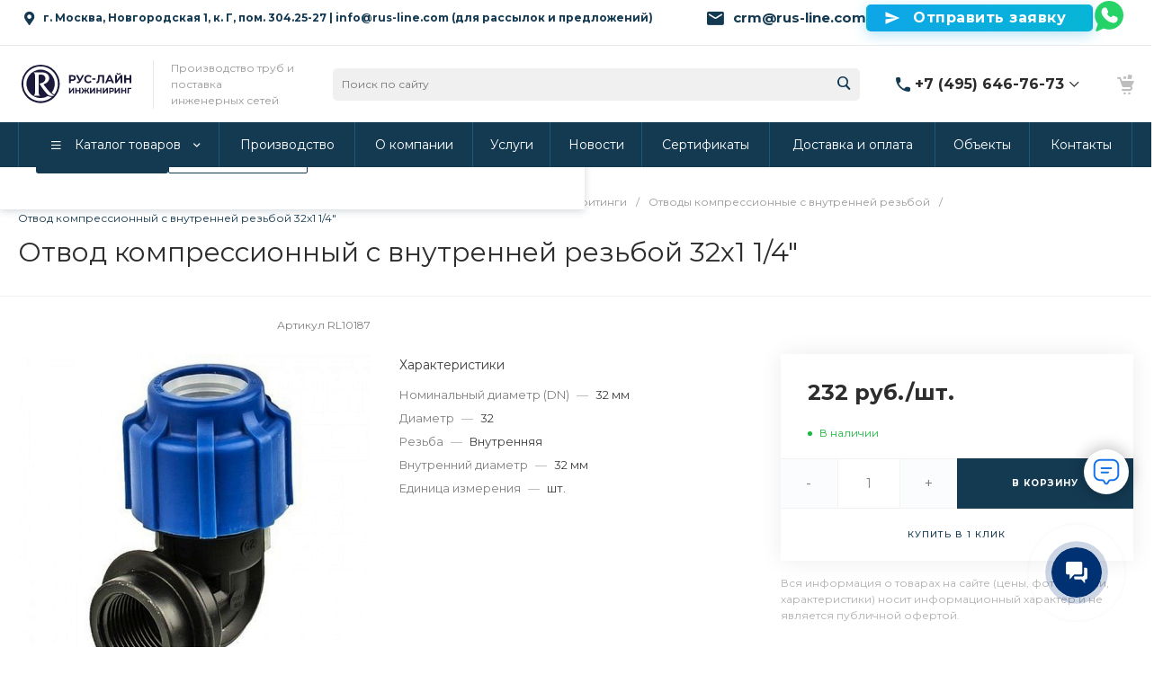

--- FILE ---
content_type: text/html; charset=UTF-8
request_url: https://rus-line.com/catalog/otvody-kompressionnye-s-vnutrenney-rezboy/otvod-kompressionnyy-s-vnutrenney-rezboy-32x1-1-4/
body_size: 110435
content:
<!DOCTYPE html><html lang="ru"><head><title>Отвод компрессионный с внутренней резьбой 32x1 1/4" - купить в Москве по цене 232 руб.</title><meta http-equiv="Content-Type" content="text/html; charset=UTF-8" /><meta name="keywords" content="Отвод компрессионный с внутренней резьбой 32x1 1/4&quot;" /><meta name="description" content="Продажа Отвод компрессионный с внутренней резьбой 32x1 1/4&quot; по цене от 232 руб от производителя в Москве. Оформить заказ с быстрой доставкой и монтажом Вы можете на нашем сайте или по телефону - Компания «РУС-ЛАЙН ИНЖИНИРИНГ»." /><link rel="canonical" href="https://rus-line.com/catalog/otvody-kompressionnye-s-vnutrenney-rezboy/otvod-kompressionnyy-s-vnutrenney-rezboy-32x1-1-4/" /><script data-skip-moving="true">(function(w, d, n) {var cl = "bx-core";var ht = d.documentElement;var htc = ht ? ht.className : undefined;if (htc === undefined || htc.indexOf(cl) !== -1){return;}var ua = n.userAgent;if (/(iPad;)|(iPhone;)/i.test(ua)){cl += " bx-ios";}else if (/Windows/i.test(ua)){cl += ' bx-win';}else if (/Macintosh/i.test(ua)){cl += " bx-mac";}else if (/Linux/i.test(ua) && !/Android/i.test(ua)){cl += " bx-linux";}else if (/Android/i.test(ua)){cl += " bx-android";}cl += (/(ipad|iphone|android|mobile|touch)/i.test(ua) ? " bx-touch" : " bx-no-touch");cl += w.devicePixelRatio && w.devicePixelRatio >= 2? " bx-retina": " bx-no-retina";if (/AppleWebKit/.test(ua)){cl += " bx-chrome";}else if (/Opera/.test(ua)){cl += " bx-opera";}else if (/Firefox/.test(ua)){cl += " bx-firefox";}ht.className = htc ? htc + " " + cl : cl;})(window, document, navigator);</script><link href="/bitrix/js/ui/design-tokens/dist/ui.design-tokens.min.css?171646172023463" rel="stylesheet" /><link href="/bitrix/js/ui/fonts/opensans/ui.font.opensans.min.css?16658227952320" rel="stylesheet" /><link href="/bitrix/js/main/popup/dist/main.popup.bundle.min.css?175136444428056" rel="stylesheet" /><link href="https://fonts.googleapis.com/css?family=Montserrat:300,400,500,700&amp;subset=cyrillic" rel="stylesheet" /><link href="/bitrix/cache/css/s1/prom_s1/page_f9d9b2e23ab8783ba8033cecbefb445d/page_f9d9b2e23ab8783ba8033cecbefb445d_v1.css?1765454968147193" rel="stylesheet" /><link href="/bitrix/cache/css/s1/prom_s1/template_d3ad0869b9285e92fc994427df8d54ad/template_d3ad0869b9285e92fc994427df8d54ad_v1.css?1765454968750831" data-template-style="true" rel="stylesheet" /><style>.intec-cl-text {
color: #143a52 !important; }
.intec-cl-text-active:active {
color: #143a52 !important; }
.intec-cl-text-active.active {
color: #143a52 !important; }
.intec-cl-text-focus:focus {
color: #143a52 !important; }
.intec-cl-text-hover:hover {
color: #143a52 !important; }
.intec-cl-background {
background-color: #143a52 !important;
fill: #143a52 !important; }
.intec-cl-background-active:active {
background-color: #143a52 !important;
fill: #143a52 !important; }
.intec-cl-background-focus:focus {
background-color: #143a52 !important;
fill: #143a52 !important; }
.intec-cl-background-hover:hover {
background-color: #143a52 !important;
fill: #143a52 !important; }
.intec-cl-background-dark {
background-color: #0a1d29 !important;
fill: #0a1d29 !important; }
.intec-cl-background-dark-active:active {
background-color: #0a1d29 !important;
fill: #0a1d29 !important; }
.intec-cl-background-dark-focus:focus {
background-color: #0a1d29 !important;
fill: #0a1d29 !important; }
.intec-cl-background-dark-hover:hover {
background-color: #0a1d29 !important;
fill: #0a1d29 !important; }
.intec-cl-background-light {
background-color: #1e577b !important;
fill: #1e577b !important; }
.intec-cl-background-light-active:active {
background-color: #1e577b !important;
fill: #1e577b !important; }
.intec-cl-background-light-focus:focus {
background-color: #1e577b !important;
fill: #1e577b !important; }
.intec-cl-background-light-hover:hover {
background-color: #1e577b !important;
fill: #1e577b !important; }
.intec-cl-background-light-40 {
background-color: #5ba7d7 !important;
fill: #5ba7d7 !important; }
.intec-cl-background-light-40-active:active {
background-color: #5ba7d7 !important;
fill: #5ba7d7 !important; }
.intec-cl-background-light-40-focus:focus {
background-color: #5ba7d7 !important;
fill: #5ba7d7 !important; }
.intec-cl-background-light-40-hover:hover {
background-color: #5ba7d7 !important;
fill: #5ba7d7 !important; }
.intec-cl-border {
border-color: #143a52 !important; }
.intec-cl-border-light {
border-color: #1e577b !important; }
.intec-cl-border-active:active {
border-color: #143a52 !important; }
.intec-cl-border-focus:focus {
border-color: #143a52 !important; }
.intec-cl-border-hover:hover {
border-color: #143a52 !important; }
.intec-cl-border-light-hover:hover {
border-color: #1e577b !important; }
.intec-cl-text-light {
color: #1e577b !important; }
.intec-cl-text-light-active:active {
color: #1e577b !important; }
.intec-cl-text-light-focus:focus {
color: #1e577b !important; }
.intec-cl-text-light-hover:hover {
color: #1e577b !important; }
.intec-cl-text-dark {
color: #0a1d29 !important; }
.intec-cl-text-dark-active:active {
color: #0a1d29 !important; }
.intec-cl-text-dark-focus:focus {
color: #0a1d29 !important; }
.intec-cl-text-dark-hover:hover {
color: #0a1d29 !important; }
.intec-cl-background-light {
background-color: #1e577b !important;
fill: #1e577b !important; }
.intec-cl-background-light-active:active {
background-color: #1e577b !important; }
.intec-cl-background-light-focus:focus {
background-color: #1e577b !important; }
.intec-cl-background-light-hover:hover {
background-color: #1e577b !important; }
.intec-cl-svg svg {
fill: #143a52 !important;
stroke: #143a52 !important; }
.intec-cl-svg-path-fill svg path {
fill: #143a52 !important; }
.intec-cl-svg-path-fill-hover:hover svg path {
fill: #143a52 !important; }
.intec-cl-svg-rect-fill-hover:hover svg rect {
fill: #143a52 !important; }
.intec-cl-svg-path-stroke svg path, .intec-cl-svg-rect-stroke svg rect {
stroke: #143a52 !important; }
.intec-cl-svg-path-stroke-hover:hover svg path {
stroke: #143a52 !important; }
.intec-content {
max-width: 1384px; }
.intec-content .intec-content.intec-content-primary {
max-width: 1384px; }
html {
font-size: 15px;
font-family: "Montserrat", sans-serif; }
.intec-template .intec-template-part.intec-template-part-title, .intec-template .widget .widget-header .widget-title {
font-size: 28px; }
@media (max-width: 768px) {
.intec-template .intec-template-part.intec-template-part-title, .intec-template .widget .widget-header .widget-title {
font-size: 20px; } }
.intec-image-effect {
opacity: 1;
-webkit-transition: opacity 350ms ease-in-out;
-moz-transition: opacity 350ms ease-in-out;
-ms-transition: opacity 350ms ease-in-out;
-o-transition: opacity 350ms ease-in-out;
transition: opacity 350ms ease-in-out; }
.intec-image-effect:hover {
opacity: 0.5; }
.intec-ui.intec-ui-control-alert.intec-ui-scheme-current {
color: #143a52;
background-color: #eff6fb;
border-color: #deedf7; }
.intec-ui.intec-ui-control-button.intec-ui-scheme-current {
border-color: #143a52;
background-color: #143a52;
color: #fff; }
.intec-ui.intec-ui-control-button.intec-ui-scheme-current.intec-ui-mod-transparent {
background-color: transparent;
color: #143a52; }
.intec-ui.intec-ui-control-button.intec-ui-scheme-current:hover, .intec-ui.intec-ui-control-button.intec-ui-scheme-current.intec-ui-state-hover, .intec-ui.intec-ui-control-button.intec-ui-scheme-current[data-ui-state="hover"] {
border-color: #1e577b;
background-color: #1e577b;
color: #fff; }
.intec-ui.intec-ui-control-button.intec-ui-scheme-current:focus, .intec-ui.intec-ui-control-button.intec-ui-scheme-current.intec-ui-state-focus, .intec-ui.intec-ui-control-button.intec-ui-scheme-current[data-ui-state="focus"] {
border-color: #1e577b;
background-color: #1e577b;
color: #fff; }
.intec-ui.intec-ui-control-button.intec-ui-scheme-current:active, .intec-ui.intec-ui-control-button.intec-ui-scheme-current.intec-ui-state-active, .intec-ui.intec-ui-control-button.intec-ui-scheme-current[data-ui-state="active"] {
border-color: #0a1d29;
background-color: #0a1d29;
color: #fff; }
.intec-ui.intec-ui-control-button.intec-ui-scheme-current:disabled, .intec-ui.intec-ui-control-button.intec-ui-scheme-current.intec-ui-state-disabled, .intec-ui.intec-ui-control-button.intec-ui-scheme-current[data-ui-state="disabled"] {
border-color: #000;
background-color: #000;
color: #fff; }
.intec-ui.intec-ui-control-button.intec-ui-scheme-current.intec-ui-mod-link {
color: #5f5f5f;
border-color: transparent;
background-color: transparent; }
.intec-ui.intec-ui-control-button.intec-ui-scheme-current.intec-ui-mod-link:hover, .intec-ui.intec-ui-control-button.intec-ui-scheme-current.intec-ui-mod-link.intec-ui-state-hover, .intec-ui.intec-ui-control-button.intec-ui-scheme-current.intec-ui-mod-link[data-ui-state="hover"] {
color: #1e577b; }
.intec-ui.intec-ui-control-button.intec-ui-scheme-current.intec-ui-mod-link:focus, .intec-ui.intec-ui-control-button.intec-ui-scheme-current.intec-ui-mod-link.intec-ui-state-focus, .intec-ui.intec-ui-control-button.intec-ui-scheme-current.intec-ui-mod-link[data-ui-state="focus"] {
color: #1e577b; }
.intec-ui.intec-ui-control-button.intec-ui-scheme-current.intec-ui-mod-link:active, .intec-ui.intec-ui-control-button.intec-ui-scheme-current.intec-ui-mod-link.intec-ui-state-active, .intec-ui.intec-ui-control-button.intec-ui-scheme-current.intec-ui-mod-link[data-ui-state="active"] {
color: #0a1d29; }
.intec-ui.intec-ui-control-button.intec-ui-scheme-current.intec-ui-mod-link:disabled, .intec-ui.intec-ui-control-button.intec-ui-scheme-current.intec-ui-mod-link.intec-ui-state-disabled, .intec-ui.intec-ui-control-button.intec-ui-scheme-current.intec-ui-mod-link[data-ui-state="disabled"] {
color: #9f9f9f; }
.intec-ui.intec-ui-control-checkbox.intec-ui-scheme-current.intec-ui-scheme-current .intec-ui-part-selector:before, .intec-ui.intec-ui-control-radiobox.intec-ui-scheme-current.intec-ui-scheme-current .intec-ui-part-selector:before {
background-color: #fff;
color: #fff; }
.intec-ui.intec-ui-control-checkbox.intec-ui-scheme-current.intec-ui-scheme-current input:checked + .intec-ui-part-selector, .intec-ui.intec-ui-control-radiobox.intec-ui-scheme-current.intec-ui-scheme-current input:checked + .intec-ui-part-selector, .intec-ui.intec-ui-control-checkbox.intec-ui-scheme-current.intec-ui-scheme-current.intec-ui-state-checked .intec-ui-part-selector, .intec-ui.intec-ui-control-radiobox.intec-ui-scheme-current.intec-ui-scheme-current.intec-ui-state-checked .intec-ui-part-selector, .intec-ui.intec-ui-control-checkbox.intec-ui-scheme-current.intec-ui-scheme-current[data-ui-state="checked"] .intec-ui-part-selector, .intec-ui.intec-ui-control-radiobox.intec-ui-scheme-current.intec-ui-scheme-current[data-ui-state="checked"] .intec-ui-part-selector {
border-color: #143a52;
background-color: #143a52; }
.intec-ui.intec-ui-control-checkbox.intec-ui-scheme-current.intec-ui-scheme-current input:checked + .intec-ui-part-selector:before, .intec-ui.intec-ui-control-radiobox.intec-ui-scheme-current.intec-ui-scheme-current input:checked + .intec-ui-part-selector:before, .intec-ui.intec-ui-control-checkbox.intec-ui-scheme-current.intec-ui-scheme-current.intec-ui-state-checked .intec-ui-part-selector:before, .intec-ui.intec-ui-control-radiobox.intec-ui-scheme-current.intec-ui-scheme-current.intec-ui-state-checked .intec-ui-part-selector:before, .intec-ui.intec-ui-control-checkbox.intec-ui-scheme-current.intec-ui-scheme-current[data-ui-state="checked"] .intec-ui-part-selector:before, .intec-ui.intec-ui-control-radiobox.intec-ui-scheme-current.intec-ui-scheme-current[data-ui-state="checked"] .intec-ui-part-selector:before {
background-color: #fff;
color: #fff; }
.intec-ui.intec-ui-control-checkbox.intec-ui-scheme-current.intec-ui-scheme-current:hover .intec-ui-part-selector, .intec-ui.intec-ui-control-radiobox.intec-ui-scheme-current.intec-ui-scheme-current:hover .intec-ui-part-selector, .intec-ui.intec-ui-control-checkbox.intec-ui-scheme-current.intec-ui-scheme-current.intec-ui-state-hover .intec-ui-part-selector, .intec-ui.intec-ui-control-radiobox.intec-ui-scheme-current.intec-ui-scheme-current.intec-ui-state-hover .intec-ui-part-selector, .intec-ui.intec-ui-control-checkbox.intec-ui-scheme-current.intec-ui-scheme-current[data-ui-state="hover"] .intec-ui-part-selector, .intec-ui.intec-ui-control-radiobox.intec-ui-scheme-current.intec-ui-scheme-current[data-ui-state="hover"] .intec-ui-part-selector {
border-color: #1e577b;
background-color: #f6f6f6; }
.intec-ui.intec-ui-control-checkbox.intec-ui-scheme-current.intec-ui-scheme-current:hover .intec-ui-part-selector:before, .intec-ui.intec-ui-control-radiobox.intec-ui-scheme-current.intec-ui-scheme-current:hover .intec-ui-part-selector:before, .intec-ui.intec-ui-control-checkbox.intec-ui-scheme-current.intec-ui-scheme-current.intec-ui-state-hover .intec-ui-part-selector:before, .intec-ui.intec-ui-control-radiobox.intec-ui-scheme-current.intec-ui-scheme-current.intec-ui-state-hover .intec-ui-part-selector:before, .intec-ui.intec-ui-control-checkbox.intec-ui-scheme-current.intec-ui-scheme-current[data-ui-state="hover"] .intec-ui-part-selector:before, .intec-ui.intec-ui-control-radiobox.intec-ui-scheme-current.intec-ui-scheme-current[data-ui-state="hover"] .intec-ui-part-selector:before {
background-color: #fff;
color: #fff; }
.intec-ui.intec-ui-control-checkbox.intec-ui-scheme-current.intec-ui-scheme-current input:focus:not(:checked) + .intec-ui-part-selector, .intec-ui.intec-ui-control-radiobox.intec-ui-scheme-current.intec-ui-scheme-current input:focus:not(:checked) + .intec-ui-part-selector, .intec-ui.intec-ui-control-checkbox.intec-ui-scheme-current.intec-ui-scheme-current.intec-ui-state-focus .intec-ui-part-selector, .intec-ui.intec-ui-control-radiobox.intec-ui-scheme-current.intec-ui-scheme-current.intec-ui-state-focus .intec-ui-part-selector, .intec-ui.intec-ui-control-checkbox.intec-ui-scheme-current.intec-ui-scheme-current[data-ui-state="focus"] .intec-ui-part-selector, .intec-ui.intec-ui-control-radiobox.intec-ui-scheme-current.intec-ui-scheme-current[data-ui-state="focus"] .intec-ui-part-selector {
border-color: #1e577b;
background-color: #f6f6f6; }
.intec-ui.intec-ui-control-checkbox.intec-ui-scheme-current.intec-ui-scheme-current input:focus:not(:checked) + .intec-ui-part-selector:before, .intec-ui.intec-ui-control-radiobox.intec-ui-scheme-current.intec-ui-scheme-current input:focus:not(:checked) + .intec-ui-part-selector:before, .intec-ui.intec-ui-control-checkbox.intec-ui-scheme-current.intec-ui-scheme-current.intec-ui-state-focus .intec-ui-part-selector:before, .intec-ui.intec-ui-control-radiobox.intec-ui-scheme-current.intec-ui-scheme-current.intec-ui-state-focus .intec-ui-part-selector:before, .intec-ui.intec-ui-control-checkbox.intec-ui-scheme-current.intec-ui-scheme-current[data-ui-state="focus"] .intec-ui-part-selector:before, .intec-ui.intec-ui-control-radiobox.intec-ui-scheme-current.intec-ui-scheme-current[data-ui-state="focus"] .intec-ui-part-selector:before {
background-color: #fff;
color: #fff; }
.intec-ui.intec-ui-control-checkbox.intec-ui-scheme-current.intec-ui-scheme-current:active .intec-ui-part-selector, .intec-ui.intec-ui-control-radiobox.intec-ui-scheme-current.intec-ui-scheme-current:active .intec-ui-part-selector, .intec-ui.intec-ui-control-checkbox.intec-ui-scheme-current.intec-ui-scheme-current.intec-ui-state-active .intec-ui-part-selector, .intec-ui.intec-ui-control-radiobox.intec-ui-scheme-current.intec-ui-scheme-current.intec-ui-state-active .intec-ui-part-selector, .intec-ui.intec-ui-control-checkbox.intec-ui-scheme-current.intec-ui-scheme-current[data-ui-state="active"] .intec-ui-part-selector, .intec-ui.intec-ui-control-radiobox.intec-ui-scheme-current.intec-ui-scheme-current[data-ui-state="active"] .intec-ui-part-selector {
border-color: #0a1d29;
background-color: #0a1d29; }
.intec-ui.intec-ui-control-checkbox.intec-ui-scheme-current.intec-ui-scheme-current:active .intec-ui-part-selector:before, .intec-ui.intec-ui-control-radiobox.intec-ui-scheme-current.intec-ui-scheme-current:active .intec-ui-part-selector:before, .intec-ui.intec-ui-control-checkbox.intec-ui-scheme-current.intec-ui-scheme-current.intec-ui-state-active .intec-ui-part-selector:before, .intec-ui.intec-ui-control-radiobox.intec-ui-scheme-current.intec-ui-scheme-current.intec-ui-state-active .intec-ui-part-selector:before, .intec-ui.intec-ui-control-checkbox.intec-ui-scheme-current.intec-ui-scheme-current[data-ui-state="active"] .intec-ui-part-selector:before, .intec-ui.intec-ui-control-radiobox.intec-ui-scheme-current.intec-ui-scheme-current[data-ui-state="active"] .intec-ui-part-selector:before {
background-color: #fff;
color: #fff; }
.intec-ui.intec-ui-control-switch.intec-ui-scheme-current.intec-ui-scheme-current input:checked + .intec-ui-part-selector, .intec-ui.intec-ui-control-switch.intec-ui-scheme-current.intec-ui-scheme-current.intec-ui-state-checked .intec-ui-part-selector, .intec-ui.intec-ui-control-switch.intec-ui-scheme-current.intec-ui-scheme-current[data-ui-state="checked"] .intec-ui-part-selector {
border-color: #143a52;
background-color: #143a52; }
.intec-ui.intec-ui-control-switch.intec-ui-scheme-current.intec-ui-scheme-current input:checked + .intec-ui-part-selector:before, .intec-ui.intec-ui-control-switch.intec-ui-scheme-current.intec-ui-scheme-current.intec-ui-state-checked .intec-ui-part-selector:before, .intec-ui.intec-ui-control-switch.intec-ui-scheme-current.intec-ui-scheme-current[data-ui-state="checked"] .intec-ui-part-selector:before {
background-color: #fff;
color: #fff; }
.intec-ui.intec-ui-control-switch.intec-ui-scheme-current.intec-ui-scheme-current:active .intec-ui-part-selector, .intec-ui.intec-ui-control-switch.intec-ui-scheme-current.intec-ui-scheme-current.intec-ui-state-active .intec-ui-part-selector, .intec-ui.intec-ui-control-switch.intec-ui-scheme-current.intec-ui-scheme-current[data-ui-state="active"] .intec-ui-part-selector {
border-color: #0a1d29;
background-color: #0a1d29; }
.intec-ui.intec-ui-control-switch.intec-ui-scheme-current.intec-ui-scheme-current:active .intec-ui-part-selector:before, .intec-ui.intec-ui-control-switch.intec-ui-scheme-current.intec-ui-scheme-current.intec-ui-state-active .intec-ui-part-selector:before, .intec-ui.intec-ui-control-switch.intec-ui-scheme-current.intec-ui-scheme-current[data-ui-state="active"] .intec-ui-part-selector:before {
background-color: #fff;
color: #fff; }
.intec-ui.intec-ui-control-numeric.intec-ui-scheme-current .intec-ui-part-increment:hover, .intec-ui.intec-ui-control-numeric.intec-ui-scheme-current .intec-ui-part-decrement:hover {
color: #143a52 !important; }
.intec-ui.intec-ui-control-tabs.intec-ui-scheme-current .intec-ui-part-tab:hover, .intec-ui.intec-ui-control-tabs.intec-ui-scheme-current .intec-ui-part-tab[data-active="true"] {
border-color: #143a52; }
.intec-ui.intec-ui-control-tabs.intec-ui-view-1.intec-ui-scheme-current .intec-ui-part-tab[data-active="true"] {
color: #143a52; }
.intec-ui.intec-ui-control-tabs.intec-ui-view-1.intec-ui-scheme-current .intec-ui-part-tab[data-active="true"] *:after {
background-color: #143a52; }
.intec-ui.intec-ui-control-tabs.intec-ui-view-2.intec-ui-scheme-current .intec-ui-part-tab:hover, .intec-ui.intec-ui-control-tabs.intec-ui-view-2.intec-ui-scheme-current .intec-ui-part-tab[data-active="true"] {
background-color: #143a52; }
.intec-ui.intec-ui-control-tabs.intec-ui-view-2.intec-ui-scheme-current .intec-ui-part-tab[data-active="true"] {
-webkit-box-shadow: 0 6px 18px rgba(20, 58, 82, 0.42);
-moz-box-shadow: 0 6px 18px rgba(20, 58, 82, 0.42);
box-shadow: 0 6px 18px rgba(20, 58, 82, 0.42); }
.intec-ui-markup-text, [data-ui-markup="text"] {
font-size: 15px; }
a, [data-ui-markup="a"], .intec-ui-markup-a {
color: #143a52; }
a:hover, [data-ui-markup="a"]:hover, .intec-ui-markup-a:hover, a:focus, [data-ui-markup="a"]:focus, .intec-ui-markup-a:focus {
color: #1e577b; }
a:hover.intec-ui-mod-dashed, [data-ui-markup="a"]:hover.intec-ui-mod-dashed, .intec-ui-markup-a:hover.intec-ui-mod-dashed, a:focus.intec-ui-mod-dashed, [data-ui-markup="a"]:focus.intec-ui-mod-dashed, .intec-ui-markup-a:focus.intec-ui-mod-dashed, a:hover.intec-ui-mod-dotted, [data-ui-markup="a"]:hover.intec-ui-mod-dotted, .intec-ui-markup-a:hover.intec-ui-mod-dotted, a:focus.intec-ui-mod-dotted, [data-ui-markup="a"]:focus.intec-ui-mod-dotted, .intec-ui-markup-a:focus.intec-ui-mod-dotted {
border-color: #1e577b; }
a:active, [data-ui-markup="a"]:active, .intec-ui-markup-a:active {
color: #0a1d29; }
a:active.intec-ui-mod-dashed, [data-ui-markup="a"]:active.intec-ui-mod-dashed, .intec-ui-markup-a:active.intec-ui-mod-dashed, a:active.intec-ui-mod-dotted, [data-ui-markup="a"]:active.intec-ui-mod-dotted, .intec-ui-markup-a:active.intec-ui-mod-dotted {
border-color: #0a1d29; }
blockquote:before, [data-ui-markup="blockquote"]:before, .intec-ui-markup-blockquote:before {
background-color: #143a52; }
ul > li:before, [data-ui-markup="ul"] > [data-ui-markup="li"]:before, .intec-ui-markup-ul > .intec-ui-markup-li:before {
color: #143a52; }
ol > li:before, [data-ui-markup="ol"] > [data-ui-markup="li"]:before, .intec-ui-markup-ol > .intec-ui-markup-li:before {
color: #143a52; }</style><style>.ns-bitrix.c-menu.c-menu-horizontal-1 .menu-item.menu-item-default .menu-submenu .menu-submenu-item:hover > .menu-submenu-item-text, .ns-bitrix.c-menu.c-menu-horizontal-2 .menu-item .menu-submenu .menu-submenu-item:hover > .menu-submenu-item-text, .c-header.c-header-template-1 .widget-view.widget-view-desktop .widget-view-desktop-1 .widget-container-menu .ns-bitrix.c-menu.c-menu-horizontal-1 .menu-item:hover .menu-item-text-wrapper, .c-header.c-header-template-1 .widget-view.widget-view-desktop .widget-view-desktop-1 .widget-container-menu .ns-bitrix.c-menu.c-menu-horizontal-1 .menu-item.menu-item-active .menu-item-text-wrapper, .c-header.c-header-template-1 .widget-view.widget-view-desktop .widget-view-desktop-7 .widget-menu .ns-bitrix.c-menu.c-menu-horizontal-1 .menu-item:hover .menu-item-text-wrapper, .c-header.c-header-template-1 .widget-view.widget-view-desktop .widget-view-desktop-7 .widget-menu .ns-bitrix.c-menu.c-menu-horizontal-1 .menu-item.menu-item-active .menu-item-text-wrapper, .c-header.c-header-template-1 .widget-view.widget-view-desktop .widget-view-desktop-9 .widget-container-menu .ns-bitrix.c-menu.c-menu-horizontal-1 .menu-item:hover .menu-item-text-wrapper, .c-header.c-header-template-1 .widget-view.widget-view-desktop .widget-view-desktop-9 .widget-container-menu .ns-bitrix.c-menu.c-menu-horizontal-1 .menu-item.menu-item-active .menu-item-text-wrapper, .c-header.c-header-template-1 .widget-view.widget-view-fixed .widget-menu .ns-bitrix.c-menu.c-menu-horizontal-1 .menu-wrapper .menu-item:hover .menu-item-text-wrapper, .c-header.c-header-template-1 .widget-view.widget-view-fixed .widget-menu .ns-bitrix.c-menu.c-menu-horizontal-1 .menu-wrapper .menu-item.menu-item-active .menu-item-text-wrapper {
color: #143a52 !important; }
.ns-bitrix.c-catalog-section.c-catalog-section-catalog-list-1 .catalog-section-item-purchase-button.catalog-section-item-purchase-button-add[data-basket-state="processing"], .ns-bitrix.c-catalog-section.c-catalog-section-catalog-text-1 .catalog-section-item-purchase-button.catalog-section-item-purchase-button-add[data-basket-state="processing"], .ns-bitrix.c-catalog-element.c-catalog-element-catalog-default-1 .catalog-element-property:before, .ns-bitrix.c-sale-order-ajax.c-sale-order-ajax-simple-1 .radio-inline:hover label:before, .ns-bitrix.c-sale-order-ajax.c-sale-order-ajax-simple-1 .radio-inline.radio-inline-checked label:before, .ns-bitrix.c-sale-order-ajax.c-sale-order-ajax-simple-1 .bx-soa-pp-item-container .bx-soa-pp-company:hover .bx-soa-pp-company-graf-container, .ns-bitrix.c-sale-order-ajax.c-sale-order-ajax-simple-1 .bx-soa-pp-item-container .bx-soa-pp-company.bx-selected .bx-soa-pp-company-graf-container, .ns-intec-universe.c-tags-list.c-tags-list-default .tags-list-item input[type=checkbox]:checked + .tags-list-item-button, .ns-intec-universe.c-tags-list.c-tags-list-default .tags-list-item-button:hover {
background: #143a52 !important; }
.ns-bitrix.c-sale-order-ajax.c-sale-order-ajax-simple-1 .bx-sls .quick-location-tag, .ns-bitrix.c-sale-order-ajax.c-sale-order-ajax-simple-1 .bx-slst .quick-location-tag {
border: 1px solid;
background: #fff;
color: #143a52; }
.ns-bitrix.c-sale-order-ajax.c-sale-order-ajax-simple-1 .bx-sls .quick-location-tag:hover, .ns-bitrix.c-sale-order-ajax.c-sale-order-ajax-simple-1 .bx-slst .quick-location-tag:hover, .ns-bitrix.c-sale-order-ajax.c-sale-order-ajax-simple-1 .bx-sls .quick-location-tag:focus, .ns-bitrix.c-sale-order-ajax.c-sale-order-ajax-simple-1 .bx-slst .quick-location-tag:focus, .ns-bitrix.c-sale-order-ajax.c-sale-order-ajax-simple-1 .bx-sls .quick-location-tag:active, .ns-bitrix.c-sale-order-ajax.c-sale-order-ajax-simple-1 .bx-slst .quick-location-tag:active {
border: 1px solid #143a52;
background: #143a52;
color: #fff; }
.ns-bitrix.c-catalog-element.c-catalog-element-catalog-default-1 .catalog-element-gallery-preview[data-active=true], .ns-bitrix.c-catalog-element.c-catalog-element-catalog-default-1 .catalog-element-tab a:hover, .ns-bitrix.c-catalog-element.c-catalog-element-catalog-default-1 .catalog-element-tab[data-active=true] a, .ns-bitrix.c-catalog-element.c-catalog-element-catalog-default-1 .catalog-element-tab a:focus, .ns-bitrix.c-catalog-element.c-catalog-element-catalog-default-1 .catalog-element-tab a:active, .ns-bitrix.c-catalog-element.c-catalog-element-catalog-default-1 .catalog-element-tab.active a, .ns-bitrix.c-catalog-element.c-catalog-element-catalog-default-2 .catalog-element-tab a:hover, .ns-bitrix.c-catalog-element.c-catalog-element-catalog-default-2 .catalog-element-tab a:focus, .ns-bitrix.c-catalog-element.c-catalog-element-catalog-default-2 .catalog-element-tab a:active, .ns-bitrix.c-catalog-element.c-catalog-element-catalog-default-2 .catalog-element-tab.active a, .ns-bitrix.c-sale-order-ajax.c-sale-order-ajax-simple-1 .radio-inline:hover label:before, .ns-bitrix.c-sale-order-ajax.c-sale-order-ajax-simple-1 .radio-inline.radio-inline-checked label:before, .ns-bitrix.c-sale-order-ajax.c-sale-order-ajax-simple-1 .bx-soa-pp-item-container .bx-soa-pp-company:hover .bx-soa-pp-company-graf-container, .ns-bitrix.c-sale-order-ajax.c-sale-order-ajax-simple-1 .bx-soa-pp-item-container .bx-soa-pp-company.bx-selected .bx-soa-pp-company-graf-container, .c-smart-filter.c-smart-filter-horizontal-2 [data-property-type=checkbox-picture] .smart-filter-property-value input:checked + .smart-filter-property-value-picture-wrap, .c-smart-filter.c-smart-filter-horizontal-2 [data-property-type=checkbox-text-picture] .smart-filter-property-value input:checked + .smart-filter-property-value-picture-wrap {
border-color: #143a52 !important; }
.ns-bitrix.c-catalog-section.c-catalog-section-catalog-tile-1 .catalog-section-item-purchase-button.catalog-section-item-purchase-button-add[data-basket-state="processing"] {
background: #1e577b !important; }
/** Old **/
.sale-icons a.sale-icons-item:hover .sale-icons-icon, .sale-icons a.sale-icons-item.hover .sale-icons-icon, .sale-icons a.sale-icons-item:active .sale-icons-icon, .sale-icons a.sale-icons-item.active .sale-icons-icon, .intec-sections-tile > div:hover .intec-section-name, .menu.menu-horizontal .menu-item.menu-item-default .menu-submenu .menu-submenu-item:hover > .menu-submenu-item-text, .widget-catalog-categories .widget-catalog-categories-tabs .widget-catalog-categories-tab a:hover, .widget-catalog-categories .widget-catalog-categories-tabs .widget-catalog-categories-tab.active a, .c-widget.c-widget-products-1 .widget-tab:hover .widget-tab-text, .c-widget.c-widget-products-1 .widget-tab.active .widget-tab-text, .widget-catalog-categories .widget-catalog-categories-desktop .widget-catalog-categories-navigation .widget-catalog-categories-navigation-next:hover, .widget-catalog-categories .widget-catalog-categories-desktop .widget-catalog-categories-navigation .widget-catalog-categories-navigation-previous:hover, .widget-reviews .widget-reviews-view.widget-reviews-view-slider .widget-reviews-navigation .widget-reviews-navigation-next:hover, .widget-reviews .widget-reviews-view.widget-reviews-view-slider .widget-reviews-navigation .widget-reviews-navigation-previous:hover, .widget-news .widget-news-view.widget-news-view-extend .widget-news-navigation .widget-news-navigation-next:hover, .widget-news .widget-news-view.widget-news-view-extend .widget-news-navigation .widget-news-navigation-previous:hover, .footer-menu a.child-link.active, .bx-filter .bx-filter-popup-result a, .intec-sections-list .intec-section-name:hover, .intec-sections-list .intec-subsection:hover, .intec-sections-list .intec-subsection:hover span, .intec-catalog-section-tile .price-block .element-buys, .intec-catalog-section .element-properties li, .intec-item-detail .show-all-characteristics, .contacts .contacts-offices .contacts-office .contacts-information-section.contacts-contacts .contacts-email a:hover .active.widget-reviews .widget-reviews-mobile .widget-reviews-view.widget-reviews-view-blocks-2 .widget-reviews-item .widget-reviews-item-header .widget-reviews-item-name, .bx_compare .table_compare table tr td a, .news-list-filter .news-list-filter-button.news-list-filter-button-active, .news-list-filter .news-list-filter-button:hover, .bx_ordercart .bx_ordercart_order_table_container tbody td.control .delay-item:hover, .bx_ordercart .bx_ordercart_order_table_container tbody td.control .to-cart-item:hover, .bx-soa-editstep, .bx-soa-item-title a, .subscribe-block .email-block-subscribe .subscribe-info:before, .widget-reviews .widget-reviews-mobile .widget-reviews-view.widget-reviews-view-blocks-2 .widget-reviews-item .widget-reviews-item-header .widget-reviews-item-name, .intec-certificates.desktop-template.template-tiles .intec-certificates_item:hover .intec-certificates_name, .intec-sections-tile-1 > div:hover .intec-section-name, .intec-certificates.desktop-template.template-tiles .intec-certificates_item:hover .intec-certificates_name, .header .header-desktop .header-content .header-content-menu .menu.menu-horizontal .menu-wrapper .menu-item:hover .menu-item-text .menu-item-text-wrapper, .header .header-desktop .header-content .header-content-menu .menu.menu-horizontal .menu-wrapper .menu-item.menu-item-active .menu-item-text .menu-item-text-wrapper, .intec-item-detail .item-bind-items .item-bind-items-list .owl-nav .owl-prev:hover, .intec-item-detail .item-bind-items .item-bind-items-list .owl-nav .owl-next:hover, .bx-filter .bx-filter-popup-result a, .intec-panel-sort .sort-value.sort-state-active a, .header.with-banner .header-desktop .header-static .header-content .header-content-phone .header-content-phone-call .header-content-phone-call-wrapper:hover, .header.with-banner[data-banner-color=black] .header-desktop .header-info .header-info-button:hover .header-info-button-text, .header.with-banner[data-banner-color=black] .header-desktop .header-static .header-content .header-info-button:hover .header-info-button-text, .header.with-banner[data-banner-color=black] .header-static .intec-search-icon:hover, .header.with-banner[data-banner-color=white] .header-desktop .header-info .header-info-social:hover, .header.with-banner .header-desktop .header-static .menu.menu-horizontal .menu-item:hover .menu-item-text:hover, .header.with-banner .header-desktop .header-static .menu.menu-horizontal .menu-item.menu-item-active .menu-item-text, .header .header-desktop .header-static .header-info .header-info-button .header-info-button-icon, .header .header-desktop .header-static .header-content .header-info-button .header-info-button-icon, .c-rate.c-rate-template-1 .owl-carousel .owl-nav .owl-next:hover, .c-rate.c-rate-template-1 .owl-carousel .owl-nav .owl-prev:hover, .c-certificates.c-certificates-template-1 .widget-element:hover .widget-element-name, .c-header.c-header-template-1[data-transparent = 'false'] .widget-view.widget-view-desktop .widget-panel .ns-bitrix.c-search-title.c-search-title-popup-1 .search-title-button:hover .search-title-button-icon, .c-header.c-header-template-1[data-transparent = 'false'] .widget-view.widget-view-desktop .widget-panel .ns-bitrix.c-search-title.c-search-title-popup-1 .search-title-button:hover .search-title-button-text, .c-header.c-header-template-1[data-transparent = 'false'] .widget-view.widget-view-desktop .widget-panel .widget-panel-button:hover .widget-panel-button-icon, .c-header.c-header-template-1[data-transparent = 'false'] .widget-view.widget-view-desktop .widget-panel .widget-panel-button:hover .widget-panel-button-text {
color: #143a52 !important; }
.ns-bitrix.c-catalog-element.c-catalog-element-catalog-default-1 .catalog-element-gallery-picture[data-active=true], .widget-catalog-categories .widget-catalog-categories-tabs .widget-catalog-categories-tab a:hover, .widget-catalog-categories .widget-catalog-categories-tabs .widget-catalog-categories-tab.active a, .widget-catalog-categories .widget-catalog-categories-dots .owl-dot.active, .c-widget.c-widget-products-1 .widget-tab:hover .widget-tab-text, .c-widget.c-widget-products-1 .widget-tab.active .widget-tab-text, .c-widget.c-widget-products-1 .owl-dots .owl-dot.active, .c-widget.c-widget-products-2 .owl-dots .owl-dot.active, .c-rate.c-rate-template-1 .owl-carousel .owl-dot.active, .news-list-slider .slider-dots .owl-dot .slider-dot:hover, .news-list-slider .slider-dots .owl-dot.active .slider-dot, .intec-item-detail .slider-item.active, .bx_compare .bx_sort_container .sortbutton.current, .bx_compare .bx_sort_container .sortbutton:hover, .bx_ordercart .bx_sort_container a.current, .bx-soa-section.bx-selected, .bx-soa-pp-company.bx-selected .bx-soa-pp-company-graf-container, .news-list-slider-cb .slider-dots .owl-dot .slider-dot:hover, .news-list-slider-cb .slider-dots .owl-dot.active .slider-dot, .ns-bitrix.c-catalog-section.c-catalog-section-catalog-tile-2 .catalog-section-item-offers-property-extended-value[data-state=selected] .catalog-section-item-offers-property-extended-value-image {
border-color: #143a52 !important; }
.arrow-right {
border-right: 25px solid #143a52 !important; }
.sale-icons a.sale-icons-item:hover .sale-icons-count, .sale-icons a.sale-icons-item.hover .sale-icons-count, .sale-icons a.sale-icons-item:active .sale-icons-count, .sale-icons a.sale-icons-item.active .sale-icons-count, .widget-catalog-categories .widget-catalog-categories-dots .owl-dot.active, .c-widget.c-widget-products-1 .owl-dots .owl-dot.active, .c-widget.c-widget-products-2 .owl-dots .owl-dot.active, .c-rate.c-rate-template-1 .owl-carousel .owl-dot.active, .intec-news-sections.template-chess .intec-news-sections_item:hover .intec-news-sections_name, .intec-news-sections.template-puzzle .intec-news-sections_item:hover .intec-news-sections_name, .intec-news-sections.template-tiles .intec-news-sections_item:hover .intec-news-sections_name, input[type=checkbox]:checked + span, .ask-question-container .ask-question-title:after {
background-color: #0a1d29; }
.intec-catalog-section-tile .price-block .element-buys.active, .intec-catalog-section-tile .price-block .element-buys.added, .share-products-block .products-element .price-block .price .element-buy.active, .news-list-slider .slider-dots .owl-dot.active .slider-dot, .bx-filter .body-filter .bx-filter-parameters-box .bx-filter-popup-result, .news-list-slider .slider-dots .owl-dot .slider-dot:hover, .intec-item-detail .properties-list > li:before, .news-list-slider:hover .slider-wrapper .owl-nav .owl-prev:hover, .news-list-slider:hover .slider-wrapper .owl-nav .owl-next:hover, .widget-reviews .widget-reviews-view.widget-reviews-view-slider .widget-reviews-dots .owl-dot.active, .widget-news .widget-news-view.widget-news-view-extend .widget-news-dots .owl-dot.active, .owl-carusel-gallery.owl-theme .owl-dots .owl-dot.active span, .owl-carusel-gallery.owl-theme .owl-dots .owl-dot:hover span, .carusel-products.owl-theme .owl-dots .owl-dot.active span, .carusel-products.owl-theme .owl-dots .owl-dot:hover span, .widget-flying-basket .flying-basket-mobile-buttons-wrap .flying-basket_button_count, .bx_forgotpassword_page .description:before, .bx_registration_page .registration-info:before, .news-list-slider-cb:hover .slider-wrapper .owl-nav .owl-prev:hover, .news-list-slider-cb:hover .slider-wrapper .owl-nav .owl-next:hover, .news-list-slider-cb .slider-dots .owl-dot .slider-dot:hover, .news-list-slider-cb .slider-dots .owl-dot.active .slider-dot, .subscribe-block .checkbox input[type=checkbox]:checked + label:after, .news-list.news-list-blocks-2 .news-list-item.news-list-item-first .news-list-item-wrapper:hover .news-list-name-wrapper, .binded-products .owl-dots .owl-dot.active, .binded-products .owl-dots .owl-dot:hover, .loading-container.active, .c-categories.c-categories-template-3 .widget-element:hover .widget-element-name-wrapper, .c-smart-filter.c-smart-filter-horizontal-1 [data-property-type='checkbox'] input[type=checkbox]:checked + span, .c-smart-filter.c-smart-filter-vertical-1 [data-property-type=checkbox][data-property-view=default] .smart-filter-property-value input:checked + .smart-filter-property-value-text, .c-smart-filter.c-smart-filter-vertical-1 [data-property-type=checkbox][data-property-view=block] .smart-filter-property-value input:checked + .smart-filter-property-value-text, .c-smart-filter.c-smart-filter-vertical-1 [data-property-type=checkbox][data-property-view=tile] .smart-filter-property-value input:checked + .smart-filter-property-value-text, .c-smart-filter.c-smart-filter-horizontal-1 [data-property-type=checkbox] .smart-filter-property-value input:checked + .smart-filter-property-value-text, .c-smart-filter.c-smart-filter-vertical-1 [data-property-type=checkbox-text-picture] input:checked + .smart-filter-property-value-text-picture, .ns-intec-universe.basket-lite.basket-lite-template-1 .basket-lite-mobile-button-count {
background-color: #143a52 !important; }
.contacts .contacts-offices .contacts-office .contacts-information-section.contacts-contacts .contacts-email a, .widget-reviews .widget-reviews-view.widget-reviews-view-slider .widget-reviews-dots .owl-dot.active, .widget-news .widget-news-view.widget-news-view-extend .widget-news-dots .owl-dot.active, .checkbox input[type=checkbox]:checked + label:after, .intec-item-detail .sku-property-value:hover, .intec-item-detail .sku-property-value.active, .news-list-slider-cb .slider-dots .owl-dot .slider-dot:hover, .news-list-slider-cb .slider-dots .owl-dot.active .slider-dot, .binded-products .owl-dots .owl-dot.active, .binded-products .owl-dots .owl-dot:hover, .c-smart-filter.c-smart-filter-horizontal-1 [data-property-type=checkbox] .smart-filter-property-value input:checked + .smart-filter-property-value-text {
border-color: #143a52 !important; }
.widget-articles-content .widget-articles .element-big:hover .element-wrapper .header span {
background-color: #143a52 !important; }
.c-services.c-services-template-3 .widget-element-text-wrapper, .c-advantages.c-advantages-template-4 .widget-element-name:hover .widget-element-name-wrap, .c-services.c-services-template-5 .widget-element .widget-element-name-text {
-webkit-box-shadow: -5px 0 0 5px #143a52, 5px 0 0 5px #143a52 !important;
-moz-box-shadow: -5px 0 0 5px #143a52, 5px 0 0 5px #143a52 !important;
box-shadow: -5px 0 0 5px #143a52, 5px 0 0 5px #143a52 !important; }
.c-advantages.c-advantages-template-4 .widget-element-name:hover .widget-element-name-wrap, .c-categories.c-categories-template-6 .widget-element:hover .widget-element-name {
background: #143a52 !important; }
.c-categories.c-categories-template-8 .widget-element:hover .widget-element-name {
background: #143a52 !important; }
.c-shares.c-shares-template-3 .widget-element .widget-element-name-wrapper-2 {
-webkit-box-shadow: -5px 0 0 5px #143a52, 5px 0 0 5px #143a52 !important;
-moz-box-shadow: -5px 0 0 5px #143a52, 5px 0 0 5px #143a52 !important;
box-shadow: -5px 0 0 5px #143a52, 5px 0 0 5px #143a52 !important;
background: #143a52 !important; }
.c-advantages.c-advantages-template-11 .widget-item:hover .widget-item-counter {
color: #143a52 !important; }
.widget.c-advantages.c-advantages-template-32 .circles-valueStroke {
stroke: #143a52 !important; }
.widget.c-stages.c-stages-template-5 .widget-item-wrap:hover .widget-item-name-count {
background: #143a52 !important; }
.ns-bitrix.c-sale-order-ajax.c-sale-order-ajax-simple-1 .bx-pagination li.bx-active a span {
background: #143a52 !important;
color: #fff; }
.ns-bitrix.c-catalog-element.c-catalog-element-catalog-default-5 [data-role="measures.select.value"].active span, .ns-bitrix.c-catalog-element.c-catalog-element-catalog-default-5 [data-role="measures.select.value"]:hover span {
background: #5ba7d7; }</style><meta name="viewport" content="initial-scale=1.0, width=device-width, maximum-scale=1"><meta name="cmsmagazine" content="79468b886bf88b23144291bf1d99aa1c" /><meta name="og:type" content="website" /><meta name="og:title" content="Отвод компрессионный с внутренней резьбой 32x1 1/4&amp;quot;" /><meta name="og:description" content="Продажа Отвод компрессионный с внутренней резьбой 32x1 1/4&quot; по цене от 232 руб от производителя в Москве. Оформить заказ с быстрой доставкой и монтажом Вы можете на нашем сайте или по телефону - Компания «РУС-ЛАЙН ИНЖИНИРИНГ»." /><meta name="og:image" content="https://rus-line.com/upload/iblock/995/6l4azoiusfzh7uapbfr25r8pvnmk43wq/2a3c95ab_4d49_11e8_a7c0_001517b662ed_2a3c95ad_4d49_11e8_a7c0_001517b662ed_720x720.jpeg" /><meta name="og:url" content="https://rus-line.com/catalog/otvody-kompressionnye-s-vnutrenney-rezboy/otvod-kompressionnyy-s-vnutrenney-rezboy-32x1-1-4/" /><link rel="shortcut icon" href="/favicon.ico" type="image/x-icon"><link rel="apple-touch-icon" href="/favicon.png"><noscript><div><img src="https://mc.yandex.ru/watch/46651065" style="position:absolute; left:-9999px;" alt="" /></div></noscript><script type="application/ld+json">{
"@context": "https://schema.org",
"@type": "Organization",
"@id": "https://rus-line.com/#organization",
"name": "ООО «РУС-ЛАЙН ИНЖИНИРИНГ»",
"alternateName": "РУС-ЛАЙН ИНЖИНИРИНГ",
"url": "https://rus-line.com/",
"logo": "https://rus-line.com/images/logo.svg",
"description": "ООО «РУС-ЛАЙН ИНЖИНИРИНГ» занимается производством труб в ППУ-изоляции с 2013 года. В 2024 году компания перенесла производство в г. Дмитров и запустила новые линии по выпуску труб и фасонных элементов. Также в Калужской области работает линия по производству ПНД-труб для воды и газа.",
"foundingDate": "2013",
"email": "crm@rus-line.com",
"telephone": "+7-495-646-76-73",
"sameAs": [
"https://vk.com/gkrusline"
],
"address": {
"@type": "PostalAddress",
"streetAddress": "ул. Новгородская, д. 1, корп. Г, пом. 304.25-27",
"addressLocality": "Москва",
"addressCountry": "RU"
},
"department": [
{
"@type": "LocalBusiness",
"name": "Офис компании",
"address": {
"@type": "PostalAddress",
"streetAddress": "ул. Новгородская, д. 1, корп. Г, пом. 304.25-27",
"addressLocality": "Москва",
"addressCountry": "RU"
},
"openingHours": "Mo-Su 08:30-20:00",
"telephone": "+7-495-646-76-73",
"email": "info@rus-line.com"
},
{
"@type": "LocalBusiness",
"name": "Производственная площадка",
"address": {
"@type": "PostalAddress",
"streetAddress": "ул. Промышленная, д. 15",
"addressLocality": "Дмитров",
"addressCountry": "RU"
},
"description": "Производство труб в ППУ-изоляции до 630 мм, фасонных элементов до 820 мм, а также ПНД-труб для воды и газа."
}
],
"makesOffer": [
{
"@type": "Offer",
"name": "Производство труб в ППУ-изоляции",
"url": "https://rus-line.com/",
"priceCurrency": "RUB"
}
]
}</script></head><body class="public intec-adaptive"><div class="notification notification-default slim"><div class="notification-content intec-content-wrapper slim"><div class="notification-text-wrapper"><div class="notification-title">Использование файлов Cookie </div><div class="notification-description slim">Мы используем Cookie. Если вы продолжаете использовать наш сайт, то соглашаетесь с нашей <a href='/company/consent/'>Политикой конфиденциальности</a>.</div></div><div class="notification-button-wrapper"><a class="widget-agree intec-ui intec-ui-control-button intec-ui-mod-round-3 intec-ui-scheme-current intec-ui-size-3">Принимаю</a><a class="notification-button intec-ui intec-ui-control-button intec-ui-scheme-current intec-ui-size-4 intec-ui-mod-transparent intec-ui-mod-round-2" href="/company/consent/">Подробнее</a></div></div></div><div class="intec-template" data-background-show="false" data-editor="false" data-flat="top"><div class="intec-template-layout intec-content-wrap" data-name="wide"><div class="intec-template-layout-header" data-global-role="header"><div class="intec-template-layout-header-wrapper"><div id="i-0-intec-universe-sale-basket-small-notifications-1-gnX3eXIgatyX" class="ns-intec-universe c-sale-basket-small c-sale-basket-small-notifications-1"><div class="sale-basket-small-content"><div class="sale-basket-small-products" data-role="container"></div></div></div><div class="widget c-widget c-widget-buttontop" id="i-1-intec-universe-widget-buttontop-d1lqBc7LJePo"><div class="widget-button intec-cl-background intec-cl-background-light-hover" data-role="button"></div></div><style>.c-widget-buttontop .widget-button {
border-radius:10px;
}</style><div id="i-2-intec-universe-sale-basket-small-panel-1-l2XUFDHrDoOb" class="ns-intec-universe c-sale-basket-small c-sale-basket-small-panel-1"><div class="sale-basket-small-panel intec-content-wrap" data-role="panel"><div class="sale-basket-small-panel-wrapper intec-grid intec-grid-nowrap"><a class="sale-basket-small-panel-button intec-grid-item" href="/personal/basket/"><div class="sale-basket-small-panel-button-wrapper"><div class="sale-basket-small-panel-button-icon-wrap intec-ui-align"><div class="sale-basket-small-panel-button-icon"><svg width="24" height="24" viewBox="0 0 24 24" fill="none" xmlns="http://www.w3.org/2000/svg"><path d="M5.96905 6.625L5.30205 3.625H3.37305" stroke="#808080" stroke-width="1.5" stroke-linecap="round" stroke-linejoin="round"/><path fill-rule="evenodd" clip-rule="evenodd" d="M7.73099 14.835L5.96899 6.625H18.627C19.264 6.625 19.738 7.212 19.605 7.835L18.103 14.835C18.004 15.296 17.597 15.625 17.125 15.625H8.70799C8.23699 15.625 7.82999 15.296 7.73099 14.835Z" stroke="#808080" stroke-width="1.5" stroke-linecap="round" stroke-linejoin="round"/><path d="M17.465 19.25C17.258 19.25 17.09 19.418 17.092 19.625C17.092 19.832 17.26 20 17.467 20C17.674 20 17.842 19.832 17.842 19.625C17.841 19.418 17.673 19.25 17.465 19.25" stroke="#808080" stroke-width="1.5" stroke-linecap="round" stroke-linejoin="round"/><path d="M8.85593 19.25C8.64893 19.25 8.48093 19.418 8.48293 19.625C8.48193 19.832 8.64993 20 8.85693 20C9.06393 20 9.23193 19.832 9.23193 19.625C9.23193 19.418 9.06393 19.25 8.85593 19.25" stroke="#808080" stroke-width="1.5" stroke-linecap="round" stroke-linejoin="round"/></svg></div></div></div></a><div data-role="button" data-action="form" class="sale-basket-small-panel-button intec-grid-item"><div class="sale-basket-small-panel-button-wrapper"><div class="sale-basket-small-panel-button-icon-wrap intec-ui-align"><div class="sale-basket-small-panel-button-icon"><svg width="24" height="24" viewBox="0 0 24 24" fill="none" xmlns="http://www.w3.org/2000/svg"><path fill-rule="evenodd" clip-rule="evenodd" d="M20 20V5.778C20 4.796 19.204 4 18.222 4H5.778C4.796 4 4 4.796 4 5.778V16.445C4 17.427 4.796 18.223 5.778 18.223H16.667L20 20Z" stroke="#808080" stroke-width="1.3333" stroke-linecap="round" stroke-linejoin="round"/><path d="M12.177 11.073C12.275 11.171 12.275 11.329 12.177 11.427C12.079 11.525 11.921 11.525 11.823 11.427C11.725 11.329 11.725 11.171 11.823 11.073C11.921 10.975 12.079 10.976 12.177 11.073" stroke="#808080" stroke-width="1.5" stroke-linecap="round" stroke-linejoin="round"/><path d="M16.177 11.073C16.275 11.171 16.275 11.329 16.177 11.427C16.079 11.525 15.921 11.525 15.823 11.427C15.725 11.329 15.725 11.171 15.823 11.073C15.921 10.975 16.079 10.976 16.177 11.073" stroke="#808080" stroke-width="1.5" stroke-linecap="round" stroke-linejoin="round"/><path d="M8.177 11.073C8.275 11.171 8.275 11.329 8.177 11.427C8.079 11.525 7.921 11.525 7.823 11.427C7.725 11.329 7.725 11.171 7.823 11.073C7.921 10.975 8.079 10.976 8.177 11.073" stroke="#808080" stroke-width="1.5" stroke-linecap="round" stroke-linejoin="round"/></svg></div></div></div></div><a class="sale-basket-small-panel-button intec-grid-item" href="/personal/profile/"><div class="sale-basket-small-panel-button-wrapper"><div class="sale-basket-small-panel-button-icon-wrap intec-ui-align"><div class="sale-basket-small-panel-button-icon"><svg width="24" height="24" viewBox="0 0 24 24" fill="none" xmlns="http://www.w3.org/2000/svg"><path d="M18.3639 5.63604C21.8787 9.15076 21.8787 14.8492 18.3639 18.3639C14.8492 21.8787 9.15074 21.8787 5.63604 18.3639C2.12132 14.8492 2.12132 9.15074 5.63604 5.63604C9.15076 2.12132 14.8492 2.12132 18.3639 5.63604" stroke="#808080" stroke-width="1.5" stroke-linecap="round" stroke-linejoin="round"/><path d="M13.9891 8.3239C15.0876 9.42244 15.0876 11.2035 13.9891 12.3021C12.8906 13.4006 11.1095 13.4006 10.0109 12.3021C8.91238 11.2035 8.91238 9.42244 10.0109 8.3239C11.1095 7.22537 12.8906 7.22537 13.9891 8.3239" stroke="#808080" stroke-width="1.5" stroke-linecap="round" stroke-linejoin="round"/><path d="M17.707 18.958C16.272 17.447 14.248 16.5 12 16.5C9.75197 16.5 7.72797 17.447 6.29297 18.959" stroke="#808080" stroke-width="1.5" stroke-linecap="round" stroke-linejoin="round"/></svg></div></div></div></a></div></div></div><div style="background-color: #f8f9fb;"><div id="i-3-intec-universe-main-header-template-1-dZcvT5yLZEp0" class="vcard widget c-header c-header-template-1" data-transparent="false"><div class="widget-content"><div style="display: none;"><span class="url"><span class="value-title" title="https://rus-line.com/"></span></span><span class="fn org"></span><img class="photo" src="https://rus-line.com/include/logotype.png" alt="" /></div><div class="widget-view widget-view-desktop"><div class="widget-view-desktop-1"><div class="widget-panel"><div class="intec-content intec-content-visible intec-content-primary"><div class="intec-content-wrapper"><div class="widget-panel-wrapper"><div class="intec-grid intec-grid-wrap intec-grid-a-h-center intec-grid-a-v-center intec-grid-i-h-20 intec-grid-i-v-5"><div class="widget-panel-items-wrap intec-grid-item-auto"><div class="widget-panel-items widget-panel-items-visible" ><div class="widget-panel-items-wrapper"><div class="widget-panel-item"><div class="widget-panel-item-wrapper intec-grid intec-grid-a-v-center"><div class="widget-panel-item-icon intec-grid-item-auto fas fa-map-marker-alt intec-cl-text"></div><div class="adr widget-panel-item-text intec-grid-item-auto"><span class="locality">г. Москва, Новгородская 1, к. Г, пом. 304.25-27 | info@rus-line.com (для рассылок и предложений)</span></div></div></div><div class="widget-panel-item"><div class="top-buttons-grid"><div><div class="widget-panel-item-wrapper intec-grid intec-grid-a-v-center"><div class="widget-panel-item-icon intec-grid-item-auto intec-ui-icon intec-ui-icon-mail-1 intec-cl-text"></div><a href="mailto:crm@rus-line.com" class="email widget-panel-item-text intec-grid-item-auto">crm@rus-line.com </a></div></div><div><div class="widget-container-button intec-cl-text-hover intec-cl-border-hover" data-action="forms.call.open">Отправить заявку</div></div><div class="whatsapp"><a class="whatsapp-link" href="https://wa.me/79958837400" target="_blank" rel="nofollow" title="Whats App"></a></div></div></div></div></div></div><div class="intec-grid-item"></div><div class="widget-panel-buttons-wrap intec-grid-item-auto"><div class="widget-panel-buttons"><div class="widget-panel-buttons-wrapper"><div class="widget-authorization-panel" id="i-4-bitrix-system-auth-form-panel-iIjGFB3HxHmm"><div class="widget-panel-button" data-action="login"><div class="widget-panel-button-wrapper intec-grid intec-grid-a-v-center intec-cl-text-hover"><div class="widget-panel-button-icon intec-grid-item-auto glyph-icon-login_2"></div><div class="widget-panel-button-text intec-grid-item-auto">Войти </div></div></div></div></div></div></div></div></div></div></div></div><div class="widget-container"><div class="intec-content intec-content-visible intec-content-primary"><div class="intec-content-wrapper"><div class="widget-container-wrapper intec-grid intec-grid-nowrap intec-grid-a-h-start intec-grid-a-v-center intec-grid-i-h-10"><div class="widget-container-logotype-wrap intec-grid-item-auto"><a class="widget-container-item widget-container-logotype intec-ui-picture" href="/" style="width: 130px;"><div style="display:block; width:auto;"><img src="/images/logo.svg"></div><br></a></div><div class="widget-container-tagline-wrap intec-grid-item-auto"><div class="widget-container-item widget-container-tagline"><div class="widget-container-tagline-delimiter"></div><div class="widget-container-tagline-text">Производство труб и поставка инженерных сетей </div></div></div><div class="widget-container-search-wrap intec-grid-item"><div class="widget-container-item widget-container-search"><div id="i-5-bitrix-search-title-input-1-XdqEv16rajmu" class="ns-bitrix c-search-title c-search-title-input-1"><div class="search-title"><form class="search-title-form" action="/search/" method="get"><div class="search-title-form-wrapper intec-grid intec-grid-i-h-5 intec-grid-nowrap intec-grid-a-v-center"><div class="intec-grid-item"><input type="text" id="-input-1" class="search-title-input" name="q" maxlength="100" autocomplete="off" placeholder="Поиск по сайту"></div><div class="intec-grid-item-auto"><button type="submit" class="search-title-button intec-cl-text" aria-hidden="true"><i class="glyph-icon-loop"></i></button></div></div></form></div></div></div></div><div class="widget-container-contacts-wrap intec-grid-item-auto"><div class="widget-container-item widget-container-contacts" data-block="phone" data-multiple="true" data-expanded="false"><div class="widget-container-phone"><div class="widget-container-phone-icon intec-ui-icon intec-ui-icon-phone-1 intec-cl-text"></div><div class="widget-container-phone-content"><a href="tel:+74956467673" class="tel widget-container-phone-text intec-cl-text-hover" data-block-action="popup.open"><span class="value">+7 (495) 646-76-73</span></a><div class="widget-container-phone-popup" data-block-element="popup"><div class="widget-container-phone-popup-wrapper scrollbar-inner"><div class="widget-container-phone-popup-contacts"><a href="tel:88007078234" class="tel widget-container-phone-popup-contact phone intec-cl-text-hover"><span class="value">8 (800) 707-82-34</span></a><div class="widget-container-phone-popup-contact address adr"><span class="locality">г. Дмитров, ул. Промышленная 15 (Производство ППУ)</span></div><div class="widget-container-phone-popup-contact schedule">8:30-20:00 </div><a href="mailto:crm@rus-line.com" class="widget-container-phone-popup-contact email intec-cl-text-hover"><span class="value">crm@rus-line.com</span></a></div><span class="workhours"><span class="value-title" title="8:30-20:00"></span></span></div></div></div><div class="widget-container-phone-arrow far fa-chevron-down" data-block-action="popup.open"></div></div><div class="widget-container-button-wrap"><div class="widget-container-button intec-cl-text-hover intec-cl-border-hover" data-action="forms.call.open">Заказать звонок </div></div></div></div><div class="widget-container-basket-wrap intec-grid-item-auto"><div class="widget-container-item widget-container-basket"><div id="i-6-intec-universe-sale-basket-small-icons-1-rV0l0WPVFYby" class="ns-intec-universe c-sale-basket-small c-sale-basket-small-icons-1"><div class="sale-basket-small-content"><div class="sale-basket-small-tabs" data-role="tabs"><div class="sale-basket-small-items intec-grid intec-grid-nowrap intec-grid-a-v-center intec-grid-i-h-10"><div class="sale-basket-small-tab-wrap intec-grid-item-auto" data-role="tab" data-active="false" data-tab="basket"><a class="sale-basket-small-tab intec-cl-text-hover" href="/personal/basket/" data-role="tab.icon"><span class="sale-basket-small-tab-wrapper"><i class="sale-basket-small-tab-icon glyph-icon-cart"></i></span></a></div></div></div></div></div></div></div></div></div></div></div><div class="widget-menu"><div id="i-7-bitrix-menu-horizontal-1-LkGdQnW4WHwB" class="ns-bitrix c-menu c-menu-horizontal-1" data-role="menu" data-uppercase="false" data-transparent="false" data-section-view="banner" data-submenu-view="simple.1"><div class="menu-overlay" data-role="overlay"></div><div class="menu-wrapper intec-cl-background"><div class="menu-wrapper-2 intec-content"><div class="menu-wrapper-3 intec-content-wrapper"><div class="menu-wrapper-4 intec-grid intec-grid-nowrap intec-grid-a-h-start intec-grid-a-v-stretch" data-role="items"><div class="intec-grid-item-auto menu-for-selector menu-item menu-item-section menu-item-border intec-cl-background-light-hover intec-cl-border-light" data-role="item" data-level="0"><a class="menu-item-text intec-grid intec-grid-a-v-center intec-grid-a-h-center menu-item-catalog-text" href="/catalog/"><div class="menu-item-text-icon menu-item-text-icon-catalog"><i class="far fa-bars"></i></div><div class="menu-item-text-wrapper intec-grid-item-auto"> Каталог товаров </div><div class="menu-item-text-icon menu-item-text-icon-arrow"><i class="far fa-angle-down"></i></div></a><div class="menu-submenu menu-submenu-1 menu-submenu-banner-section " data-role="menu" data-menu="menu0"><div class="menu-submenu-banner-section-wrapper intec-grid"><div class="menu-submenu-main-section scrollbar-inner intec-grid-item" data-role="scrollbar"><div class="menu-submenu-main-section-wrapper"><div class="menu-submenu-main-section-item " data-role="main-item"><a class="menu-submenu-main-section-item-text intec-grid intec-grid-a-v-center" href="/catalog/truby-v-ppu-izolyatsii-i-fitingi/"><div class="intec-grid-item">Трубы в ППУ изоляции и фитинги </div><div class="intec-grid-item-auto"><i class="fa fa-angle-right" aria-hidden="true"></i></div></a></div><div class="menu-submenu-main-section-item " data-role="main-item"><a class="menu-submenu-main-section-item-text intec-grid intec-grid-a-v-center" href="/catalog/sendvich-paneli/"><div class="intec-grid-item">Сэндвич панели </div><div class="intec-grid-item-auto"><i class="fa fa-angle-right" aria-hidden="true"></i></div></a></div><div class="menu-submenu-main-section-item " data-role="main-item"><a class="menu-submenu-main-section-item-text intec-grid intec-grid-a-v-center" href="/catalog/truby-i-fitingi/"><div class="intec-grid-item">Трубы ПНД и фитинги </div><div class="intec-grid-item-auto"><i class="fa fa-angle-right" aria-hidden="true"></i></div></a></div><div class="menu-submenu-main-section-item " data-role="main-item"><a class="menu-submenu-main-section-item-text intec-grid intec-grid-a-v-center" href="/catalog/truby-gofrirovannye/"><div class="intec-grid-item">Гофрированные трубы и фитинги </div><div class="intec-grid-item-auto"><i class="fa fa-angle-right" aria-hidden="true"></i></div></a></div><div class="menu-submenu-main-section-item " data-role="main-item"><a class="menu-submenu-main-section-item-text intec-grid intec-grid-a-v-center" href="/catalog/inzhenernye-sistemy/"><div class="intec-grid-item">Инженерные системы </div><div class="intec-grid-item-auto"><i class="fa fa-angle-right" aria-hidden="true"></i></div></a></div></div></div><div class="menu-submenu-section intec-grid-item"><div class="menu-submenu-section-wrapper"><div class="menu-submenu-section-items-container" data-role="menu-item-content"><div class="menu-submenu-section-items-wrapper-2 scrollbar-inner" data-role="scrollbar"><div class="menu-susection-items-container intec-grid intec-grid-a-v-start"><div class="menu-submenu-items intec-grid-item intec-grid intec-grid-wrap"><div class="menu-submenu-section menu-submenu-section-with-images intec-grid-item-3 intec-grid-item-1000-2"><div class="menu-submenu-section-wrapper"><div class="menu-submenu-banner-section-links"><div class="menu-submenu-section-header"><a class="menu-submenu-section-header-wrapper intec-grid intec-grid-a-v-center intec-cl-text-hover" href="/catalog/truby-v-ppu-izolyatsii/"><div class="intec-grid-item-auto"><div class="menu-submenu-banner-section-image intec-image-effect intec-cl-svg intec-ui-picture"><img src="/bitrix/templates/prom_s1/images/picture.loading.svg" alt="Трубы в ППУ изоляции" data-lazyload-use="true" data-original="/upload/resize_cache/iblock/1dc/nlgkyqoiwrjj5fxse815v9knz1flu1jb/90_90_0/full_Biyrj3qF.jpg"></div></div><div class="intec-grid-item">Трубы в ППУ изоляции </div></a></div><div class="menu-submenu-section-items"><div class="menu-submenu-section-items-wrapper"><div class="menu-submenu-section-item"><a class="menu-submenu-section-item-wrapper intec-cl-text-hover" href="/catalog/truby-elektrosvarnye/"> Трубы ППУ электросварные </a></div><div class="menu-submenu-section-item"><a class="menu-submenu-section-item-wrapper intec-cl-text-hover" href="/catalog/truby-besshovnye/"> Трубы ППУ бесшовные </a></div><div class="menu-submenu-section-item"><a class="menu-submenu-section-item-wrapper intec-cl-text-hover" href="/catalog/polimernye-truby-v-ppu-izolyatsii/"> Полимерные трубы в ППУ изоляции </a></div><div class="menu-submenu-section-item"><a class="menu-submenu-section-item-wrapper intec-cl-text-hover" href="/catalog/truby-vodogazoprovodnye/"> Трубы ППУ водогазопроводные </a></div></div></div></div></div></div><div class="menu-submenu-section menu-submenu-section-with-images intec-grid-item-3 intec-grid-item-1000-2"><div class="menu-submenu-section-wrapper"><div class="menu-submenu-banner-section-links"><div class="menu-submenu-section-header"><a class="menu-submenu-section-header-wrapper intec-grid intec-grid-a-v-center intec-cl-text-hover" href="/catalog/otvody-90-gr/"><div class="intec-grid-item-auto"><div class="menu-submenu-banner-section-image intec-image-effect intec-cl-svg intec-ui-picture"><img src="/bitrix/templates/prom_s1/images/picture.loading.svg" alt="Отводы ППУ 90 гр" data-lazyload-use="true" data-original="/upload/resize_cache/iblock/77f/90_90_0/77f256be654c5ab0c4464b28fd2f3255.jpg"></div></div><div class="intec-grid-item">Отводы ППУ 90 гр </div></a></div><div class="menu-submenu-section-items"><div class="menu-submenu-section-items-wrapper"><div class="menu-submenu-section-item"><a class="menu-submenu-section-item-wrapper intec-cl-text-hover" href="/catalog/v-obolochke-ots2/"> Отводы ППУ 90 гр в оцинкованной оболочке </a></div><div class="menu-submenu-section-item"><a class="menu-submenu-section-item-wrapper intec-cl-text-hover" href="/catalog/v-obolochke-pe3/"> Отводы ППУ 90 гр в полиэтиленовой оболочке </a></div></div></div></div></div></div><div class="menu-submenu-section menu-submenu-section-with-images intec-grid-item-3 intec-grid-item-1000-2"><div class="menu-submenu-section-wrapper"><div class="menu-submenu-banner-section-links"><div class="menu-submenu-section-header"><a class="menu-submenu-section-header-wrapper intec-grid intec-grid-a-v-center intec-cl-text-hover" href="/catalog/perekhody-ppu/"><div class="intec-grid-item-auto"><div class="menu-submenu-banner-section-image intec-image-effect intec-cl-svg intec-ui-picture"><img src="/bitrix/templates/prom_s1/images/picture.loading.svg" alt="Переходы ППУ" data-lazyload-use="true" data-original="/upload/resize_cache/iblock/752/mhenmhxvznb13indm7db4eyu7u6urwnm/90_90_0/perehod_ppupe_ppu76.ru.jpg.webp"></div></div><div class="intec-grid-item">Переходы ППУ </div></a></div></div></div></div><div class="menu-submenu-section menu-submenu-section-with-images intec-grid-item-3 intec-grid-item-1000-2"><div class="menu-submenu-section-wrapper"><div class="menu-submenu-banner-section-links"><div class="menu-submenu-section-header"><a class="menu-submenu-section-header-wrapper intec-grid intec-grid-a-v-center intec-cl-text-hover" href="/catalog/troyniki-ppu/"><div class="intec-grid-item-auto"><div class="menu-submenu-banner-section-image intec-image-effect intec-cl-svg intec-ui-picture"><img src="/bitrix/templates/prom_s1/images/picture.loading.svg" alt="Тройники ППУ" data-lazyload-use="true" data-original="/upload/resize_cache/iblock/749/ebk6dhl6akkji5yp2sg82gccamjsdo64/90_90_0/tppu1.jpg.webp"></div></div><div class="intec-grid-item">Тройники ППУ </div></a></div></div></div></div><div class="menu-submenu-section menu-submenu-section-with-images intec-grid-item-3 intec-grid-item-1000-2"><div class="menu-submenu-section-wrapper"><div class="menu-submenu-banner-section-links"><div class="menu-submenu-section-header"><a class="menu-submenu-section-header-wrapper intec-grid intec-grid-a-v-center intec-cl-text-hover" href="/catalog/kontsevye-elementy/"><div class="intec-grid-item-auto"><div class="menu-submenu-banner-section-image intec-image-effect intec-cl-svg intec-ui-picture"><img src="/bitrix/templates/prom_s1/images/picture.loading.svg" alt="Концевые элементы ППУ" data-lazyload-use="true" data-original="/upload/resize_cache/iblock/cb9/90_90_0/cb9af6eeeb3f859cf0c01d150acc8912.jpeg"></div></div><div class="intec-grid-item">Концевые элементы ППУ </div></a></div></div></div></div><div class="menu-submenu-section menu-submenu-section-with-images intec-grid-item-3 intec-grid-item-1000-2"><div class="menu-submenu-section-wrapper"><div class="menu-submenu-banner-section-links"><div class="menu-submenu-section-header"><a class="menu-submenu-section-header-wrapper intec-grid intec-grid-a-v-center intec-cl-text-hover" href="/catalog/troynikovye-otvetvleniya-ppu/"><div class="intec-grid-item-auto"><div class="menu-submenu-banner-section-image intec-image-effect intec-cl-svg intec-ui-picture"><img src="/bitrix/templates/prom_s1/images/picture.loading.svg" alt="Тройниковые ответвления ППУ" data-lazyload-use="true" data-original="/upload/resize_cache/iblock/276/9oq55rkqukjai4uy0rdpigcv57h8q63a/90_90_0/toppu1.jpg.webp"></div></div><div class="intec-grid-item">Тройниковые ответвления ППУ </div></a></div></div></div></div><div class="menu-submenu-section menu-submenu-section-with-images intec-grid-item-3 intec-grid-item-1000-2"><div class="menu-submenu-section-wrapper"><div class="menu-submenu-banner-section-links"><div class="menu-submenu-section-header"><a class="menu-submenu-section-header-wrapper intec-grid intec-grid-a-v-center intec-cl-text-hover" href="/catalog/troyniki-ppu-s-kranom-vozdushnika/"><div class="intec-grid-item-auto"><div class="menu-submenu-banner-section-image intec-image-effect intec-cl-svg intec-ui-picture"><img src="/bitrix/templates/prom_s1/images/picture.loading.svg" alt="Тройники ППУ с краном воздушника" data-lazyload-use="true" data-original="/upload/resize_cache/iblock/875/ly3xd4tk4hy3qivtwzfcvn04adihpeoo/90_90_0/troynik_vozd_ppupe_ppu76.ru.jpg.webp"></div></div><div class="intec-grid-item">Тройники ППУ с краном воздушника </div></a></div></div></div></div><div class="menu-submenu-section menu-submenu-section-with-images intec-grid-item-3 intec-grid-item-1000-2"><div class="menu-submenu-section-wrapper"><div class="menu-submenu-banner-section-links"><div class="menu-submenu-section-header"><a class="menu-submenu-section-header-wrapper intec-grid intec-grid-a-v-center intec-cl-text-hover" href="/catalog/promezhutochnye-elementy-ppu/"><div class="intec-grid-item-auto"><div class="menu-submenu-banner-section-image intec-image-effect intec-cl-svg intec-ui-picture"><img src="/bitrix/templates/prom_s1/images/picture.loading.svg" alt="Промежуточные элементы ППУ" data-lazyload-use="true" data-original="/upload/resize_cache/iblock/59f/w1exc2p1lb7fmwbh4rvxkfzw509wmu5o/90_90_0/promegutochniy_ppupe_ppu76.ru.jpg.webp"></div></div><div class="intec-grid-item">Промежуточные элементы ППУ </div></a></div></div></div></div><div class="menu-submenu-section menu-submenu-section-with-images intec-grid-item-3 intec-grid-item-1000-2"><div class="menu-submenu-section-wrapper"><div class="menu-submenu-banner-section-links"><div class="menu-submenu-section-header"><a class="menu-submenu-section-header-wrapper intec-grid intec-grid-a-v-center intec-cl-text-hover" href="/catalog/silfonnye-kompensatory-ppu/"><div class="intec-grid-item-auto"><div class="menu-submenu-banner-section-image intec-image-effect intec-cl-svg intec-ui-picture"><img src="/bitrix/templates/prom_s1/images/picture.loading.svg" alt="Сильфонные компенсаторы ППУ" data-lazyload-use="true" data-original="/upload/resize_cache/iblock/07f/w018ef4xr3n34qnvurmozur1a019axwi/90_90_0/sku_ppupe_ppu76.ru.jpg.webp"></div></div><div class="intec-grid-item">Сильфонные компенсаторы ППУ </div></a></div></div></div></div><div class="menu-submenu-section menu-submenu-section-with-images intec-grid-item-3 intec-grid-item-1000-2"><div class="menu-submenu-section-wrapper"><div class="menu-submenu-banner-section-links"><div class="menu-submenu-section-header"><a class="menu-submenu-section-header-wrapper intec-grid intec-grid-a-v-center intec-cl-text-hover" href="/catalog/opory-skolzyashchie/"><div class="intec-grid-item-auto"><div class="menu-submenu-banner-section-image intec-image-effect intec-cl-svg intec-ui-picture"><img src="/bitrix/templates/prom_s1/images/picture.loading.svg" alt="Опоры скользящие ППУ для труб" data-lazyload-use="true" data-original="/upload/resize_cache/iblock/4ea/ypbmfbeic6ovjlcgj64ilt05yyzzihit/90_90_0/skolspo.jpg.webp"></div></div><div class="intec-grid-item">Опоры скользящие ППУ для труб </div></a></div><div class="menu-submenu-section-items"><div class="menu-submenu-section-items-wrapper"><div class="menu-submenu-section-item"><a class="menu-submenu-section-item-wrapper intec-cl-text-hover" href="/catalog/opory-podvizhnye-privarnye-opp2-opp3/"> Опоры подвижные приварные ОПП2 / ОПП3 </a></div><div class="menu-submenu-section-item"><a class="menu-submenu-section-item-wrapper intec-cl-text-hover" href="/catalog/opory-skolzyashchie-po-gost-30732/"> Опоры скользящие по ГОСТ 30732 </a></div><div class="menu-submenu-section-item"><a class="menu-submenu-section-item-wrapper intec-cl-text-hover" href="/catalog/skolzyashchaya-podkladnaya-opora-spo-spok-spon-serii-1-487-1997/"> Скользящая подкладная опора СПО,СПОк,СПОн серии 1-487-1997 </a></div><div class="menu-submenu-section-item"><a class="menu-submenu-section-item-wrapper intec-cl-text-hover" href="/catalog/skolzyashchaya-khomutovaya-opora-313-ts-008/"> Скользящая хомутовая опора 313.ТС-008 </a></div></div></div></div></div></div><div class="menu-submenu-section menu-submenu-section-with-images intec-grid-item-3 intec-grid-item-1000-2"><div class="menu-submenu-section-wrapper"><div class="menu-submenu-banner-section-links"><div class="menu-submenu-section-header"><a class="menu-submenu-section-header-wrapper intec-grid intec-grid-a-v-center intec-cl-text-hover" href="/catalog/nepodvizhnye-opory/"><div class="intec-grid-item-auto"><div class="menu-submenu-banner-section-image intec-image-effect intec-cl-svg intec-ui-picture"><img src="/bitrix/templates/prom_s1/images/picture.loading.svg" alt="Неподвижные опоры ППУ" data-lazyload-use="true" data-original="/upload/resize_cache/iblock/7e4/90_90_0/7e412e83129971a3e3710bc56e07a3f3.jpg"></div></div><div class="intec-grid-item">Неподвижные опоры ППУ </div></a></div></div></div></div><div class="menu-submenu-section menu-submenu-section-with-images intec-grid-item-3 intec-grid-item-1000-2"><div class="menu-submenu-section-wrapper"><div class="menu-submenu-banner-section-links"><div class="menu-submenu-section-header"><a class="menu-submenu-section-header-wrapper intec-grid intec-grid-a-v-center intec-cl-text-hover" href="/catalog/krany-ppu/"><div class="intec-grid-item-auto"><div class="menu-submenu-banner-section-image intec-image-effect intec-cl-svg intec-ui-picture"><img src="/bitrix/templates/prom_s1/images/picture.loading.svg" alt="Краны шаровые ППУ" data-lazyload-use="true" data-original="/upload/resize_cache/iblock/f04/bz35k5ywmyshin081ga0lo1km6ef61aq/90_90_0/kran_ppupe_ppu76.ru.jpg.webp"></div></div><div class="intec-grid-item">Краны шаровые ППУ </div></a></div></div></div></div><div class="menu-submenu-section menu-submenu-section-with-images intec-grid-item-3 intec-grid-item-1000-2"><div class="menu-submenu-section-wrapper"><div class="menu-submenu-banner-section-links"><div class="menu-submenu-section-header"><a class="menu-submenu-section-header-wrapper intec-grid intec-grid-a-v-center intec-cl-text-hover" href="/catalog/krany-ppu-s-vozdushnikami/"><div class="intec-grid-item-auto"><div class="menu-submenu-banner-section-image intec-image-effect intec-cl-svg intec-ui-picture"><img src="/bitrix/templates/prom_s1/images/picture.loading.svg" alt="Краны ППУ с воздушниками" data-lazyload-use="true" data-original="/upload/resize_cache/iblock/51e/9e6lk1y9zqq4yh7i252ch8d8fe7ekkb4/90_90_0/kran_vozd_ppupe_ppu76.ru.jpg.webp"></div></div><div class="intec-grid-item">Краны ППУ с воздушниками </div></a></div></div></div></div><div class="menu-submenu-section menu-submenu-section-with-images intec-grid-item-3 intec-grid-item-1000-2"><div class="menu-submenu-section-wrapper"><div class="menu-submenu-banner-section-links"><div class="menu-submenu-section-header"><a class="menu-submenu-section-header-wrapper intec-grid intec-grid-a-v-center intec-cl-text-hover" href="/catalog/termousazhivaemaya-mufta/"><div class="intec-grid-item-auto"><div class="menu-submenu-banner-section-image intec-image-effect intec-cl-svg intec-ui-picture"><img src="/bitrix/templates/prom_s1/images/picture.loading.svg" alt="Термоусаживаемая муфта ППУ" data-lazyload-use="true" data-original="/upload/resize_cache/iblock/1f3/qx6aleo1t3fe5omeg8f0jy40df73r30q/90_90_0/termousazh.mufta.jpeg"></div></div><div class="intec-grid-item">Термоусаживаемая муфта ППУ </div></a></div></div></div></div><div class="menu-submenu-section menu-submenu-section-with-images intec-grid-item-3 intec-grid-item-1000-2"><div class="menu-submenu-section-wrapper"><div class="menu-submenu-banner-section-links"><div class="menu-submenu-section-header"><a class="menu-submenu-section-header-wrapper intec-grid intec-grid-a-v-center intec-cl-text-hover" href="/catalog/komplekt-zadelki-stykov/"><div class="intec-grid-item-auto"><div class="menu-submenu-banner-section-image intec-image-effect intec-cl-svg intec-ui-picture"><img src="/bitrix/templates/prom_s1/images/picture.loading.svg" alt="Комплект заделки стыков (КЗС ППУ)" data-lazyload-use="true" data-original="/upload/resize_cache/iblock/877/90_90_0/877fadf0e8e9e8d24f380e52a1928dcb.jpg"></div></div><div class="intec-grid-item">Комплект заделки стыков (КЗС ППУ) </div></a></div></div></div></div><div class="menu-submenu-section menu-submenu-section-with-images intec-grid-item-3 intec-grid-item-1000-2"><div class="menu-submenu-section-wrapper"><div class="menu-submenu-banner-section-links"><div class="menu-submenu-section-header"><a class="menu-submenu-section-header-wrapper intec-grid intec-grid-a-v-center intec-cl-text-hover" href="/catalog/penokomplekty-ppu/"><div class="intec-grid-item-auto"><div class="menu-submenu-banner-section-image intec-image-effect intec-cl-svg intec-ui-picture"><img src="/bitrix/templates/prom_s1/images/picture.loading.svg" alt="Пенокомплекты ППУ" data-lazyload-use="true" data-original="/upload/resize_cache/iblock/d11/4dseeubvcli8s9r56izpyecef0465wmn/90_90_0/penaab.jpg"></div></div><div class="intec-grid-item">Пенокомплекты ППУ </div></a></div></div></div></div><div class="menu-submenu-section menu-submenu-section-with-images intec-grid-item-3 intec-grid-item-1000-2"><div class="menu-submenu-section-wrapper"><div class="menu-submenu-banner-section-links"><div class="menu-submenu-section-header"><a class="menu-submenu-section-header-wrapper intec-grid intec-grid-a-v-center intec-cl-text-hover" href="/catalog/kozhukh-otsinkovannyy/"><div class="intec-grid-item-auto"><div class="menu-submenu-banner-section-image intec-image-effect intec-cl-svg intec-ui-picture"><img src="/bitrix/templates/prom_s1/images/picture.loading.svg" alt="Кожух Оцинкованный" data-lazyload-use="true" data-original="/upload/resize_cache/iblock/ffc/90_90_0/ffc033eb5b2be46c80cfeea5ac878550.jpg"></div></div><div class="intec-grid-item">Кожух Оцинкованный </div></a></div></div></div></div><div class="menu-submenu-section menu-submenu-section-with-images intec-grid-item-3 intec-grid-item-1000-2"><div class="menu-submenu-section-wrapper"><div class="menu-submenu-banner-section-links"><div class="menu-submenu-section-header"><a class="menu-submenu-section-header-wrapper intec-grid intec-grid-a-v-center intec-cl-text-hover" href="/catalog/z-obraznye-elementy/"><div class="intec-grid-item-auto"><div class="menu-submenu-banner-section-image intec-image-effect intec-cl-svg intec-ui-picture"><img src="/bitrix/templates/prom_s1/images/picture.loading.svg" alt="Z-образные элементы" data-lazyload-use="true" data-original="/upload/resize_cache/iblock/533/t8fxu968d7oqsqc863l62kx4rc4l5seo/90_90_0/z_obraznye_ehlementy.PNG"></div></div><div class="intec-grid-item">Z-образные элементы </div></a></div></div></div></div><div class="menu-submenu-section menu-submenu-section-with-images intec-grid-item-3 intec-grid-item-1000-2"><div class="menu-submenu-section-wrapper"><div class="menu-submenu-banner-section-links"><div class="menu-submenu-section-header"><a class="menu-submenu-section-header-wrapper intec-grid intec-grid-a-v-center intec-cl-text-hover" href="/catalog/mufty-tial-tum/"><div class="intec-grid-item-auto"><div class="menu-submenu-banner-section-image intec-image-effect intec-cl-svg intec-ui-picture"><img src="/bitrix/templates/prom_s1/images/picture.loading.svg" alt="Муфты ТИАЛ-ТУМ" data-lazyload-use="true" data-original="/upload/resize_cache/iblock/3f4/t886u1pexvnptrnug53bk8bcpery6vqz/90_90_0/tial_z.jpg.webp"></div></div><div class="intec-grid-item">Муфты ТИАЛ-ТУМ </div></a></div></div></div></div><div class="menu-submenu-section menu-submenu-section-with-images intec-grid-item-3 intec-grid-item-1000-2"><div class="menu-submenu-section-wrapper"><div class="menu-submenu-banner-section-links"><div class="menu-submenu-section-header"><a class="menu-submenu-section-header-wrapper intec-grid intec-grid-a-v-center intec-cl-text-hover" href="/catalog/skorlupy-i-plity-ppu/"><div class="intec-grid-item-auto"><div class="menu-submenu-banner-section-image intec-image-effect intec-cl-svg intec-ui-picture"><img src="/bitrix/templates/prom_s1/images/picture.loading.svg" alt="Скорлупы и Плиты ППУ" data-lazyload-use="true" data-original="/upload/resize_cache/iblock/4fe/66zu6xmi4f28wx42swj4box2f1pfxsh8/90_90_0/skorlupafolg.jpg.webp"></div></div><div class="intec-grid-item">Скорлупы и Плиты ППУ </div></a></div><div class="menu-submenu-section-items"><div class="menu-submenu-section-items-wrapper"><div class="menu-submenu-section-item"><a class="menu-submenu-section-item-wrapper intec-cl-text-hover" href="/catalog/kozhukhi-na-skorlupu-ppu/"> Кожухи на скорлупу ППУ </a></div><div class="menu-submenu-section-item"><a class="menu-submenu-section-item-wrapper intec-cl-text-hover" href="/catalog/skorlupa-otvod-ppu/"> Скорлупа Отвод ППУ </a></div><div class="menu-submenu-section-item"><a class="menu-submenu-section-item-wrapper intec-cl-text-hover" href="/catalog/skorlupa-ppu-armofol/"> Скорлупа ППУ армофол </a></div><div class="menu-submenu-section-item"><a class="menu-submenu-section-item-wrapper intec-cl-text-hover" href="/catalog/skorlupa-ppu-bez-pokrytiya/"> Скорлупа ППУ без покрытия </a></div></div></div></div></div></div><div class="menu-submenu-section menu-submenu-section-with-images intec-grid-item-3 intec-grid-item-1000-2"><div class="menu-submenu-section-wrapper"><div class="menu-submenu-banner-section-links"><div class="menu-submenu-section-header"><a class="menu-submenu-section-header-wrapper intec-grid intec-grid-a-v-center intec-cl-text-hover" href="/catalog/produktsiya-sistemy-odk/"><div class="intec-grid-item-auto"><div class="menu-submenu-banner-section-image intec-image-effect intec-cl-svg intec-ui-picture"><img src="/bitrix/templates/prom_s1/images/picture.loading.svg" alt="Продукция системы ОДК" data-lazyload-use="true" data-original="/upload/resize_cache/iblock/c80/llj64mivkclodl0255dwk2xtr56tmz1f/90_90_0/dpp_am_11.jpg"></div></div><div class="intec-grid-item">Продукция системы ОДК </div></a></div><div class="menu-submenu-section-items"><div class="menu-submenu-section-items-wrapper"><div class="menu-submenu-section-item"><a class="menu-submenu-section-item-wrapper intec-cl-text-hover" href="/catalog/detektory-povrezhdeniy/"> Детекторы повреждений </a></div><div class="menu-submenu-section-item"><a class="menu-submenu-section-item-wrapper intec-cl-text-hover" href="/catalog/instrumenty-i-oborudovanie/"> Инструменты и оборудование </a></div><div class="menu-submenu-section-item"><a class="menu-submenu-section-item-wrapper intec-cl-text-hover" href="/catalog/kover-nastennyy-i-nazemnyy/"> Ковер настенный и наземный </a></div><div class="menu-submenu-section-item"><a class="menu-submenu-section-item-wrapper intec-cl-text-hover" href="/catalog/komplekt-udlineniya-kabelya-kuk-3-kuk-5/"> Комплект удлинения кабеля КУК-3, КУК-5 </a></div></div></div></div></div></div><div class="menu-submenu-section menu-submenu-section-with-images intec-grid-item-3 intec-grid-item-1000-2"><div class="menu-submenu-section-wrapper"><div class="menu-submenu-banner-section-links"><div class="menu-submenu-section-header"><a class="menu-submenu-section-header-wrapper intec-grid intec-grid-a-v-center intec-cl-text-hover" href="/catalog/izolyatsiya-davalcheskoy-truby/"><div class="intec-grid-item-auto"><div class="menu-submenu-banner-section-image intec-image-effect intec-cl-svg intec-ui-picture"><img src="/bitrix/templates/prom_s1/images/picture.loading.svg" alt="Изоляция давальческой трубы" data-lazyload-use="true" data-original="/upload/resize_cache/iblock/89b/90_90_0/89b474b62c0b6d5b3cd5447cf186424a.jpg"></div></div><div class="intec-grid-item">Изоляция давальческой трубы </div></a></div></div></div></div><div class="menu-submenu-section menu-submenu-section-with-images intec-grid-item-3 intec-grid-item-1000-2"><div class="menu-submenu-section-wrapper"><div class="menu-submenu-banner-section-links"><div class="menu-submenu-section-header"><a class="menu-submenu-section-header-wrapper intec-grid intec-grid-a-v-center intec-cl-text-hover" href="/catalog/soputstvuyushchie-tovary/"><div class="intec-grid-item-auto"><div class="menu-submenu-banner-section-image intec-image-effect intec-cl-svg intec-ui-picture"><img src="/bitrix/templates/prom_s1/images/picture.loading.svg" alt="Сопутствующие товары" data-lazyload-use="true" data-original="/upload/resize_cache/iblock/a1d/8412tqvjf4q24an8xc110p6bqu31e4x2/90_90_0/stenvvod.jpg.webp"></div></div><div class="intec-grid-item">Сопутствующие товары </div></a></div><div class="menu-submenu-section-items"><div class="menu-submenu-section-items-wrapper"><div class="menu-submenu-section-item"><a class="menu-submenu-section-item-wrapper intec-cl-text-hover" href="/catalog/adgezivnaya-lenta/"> Адгезивная лента </a></div><div class="menu-submenu-section-item"><a class="menu-submenu-section-item-wrapper intec-cl-text-hover" href="/catalog/raskhodnye-materialy/"> Расходные материалы </a></div><div class="menu-submenu-section-item"><a class="menu-submenu-section-item-wrapper intec-cl-text-hover" href="/catalog/zamkovye-plastiny-tial-zp/"> Замковые пластины ТИАЛ-ЗП </a></div><div class="menu-submenu-section-item"><a class="menu-submenu-section-item-wrapper intec-cl-text-hover" href="/catalog/komplekt-manzhety-tial-m-dlya-izolyatsii-stykov/"> Комплект манжеты ТИАЛ-М (для изоляции стыков) </a></div></div></div></div></div></div></div></div></div></div><div class="menu-submenu-section-items-container" data-role="menu-item-content"><div class="menu-submenu-section-items-wrapper-2 scrollbar-inner" data-role="scrollbar"><div class="menu-susection-items-container intec-grid intec-grid-a-v-start"><div class="menu-submenu-items intec-grid-item intec-grid intec-grid-wrap"><div class="menu-submenu-section menu-submenu-section-with-images intec-grid-item-3 intec-grid-item-1000-2"><div class="menu-submenu-section-wrapper"><div class="menu-submenu-banner-section-links"><div class="menu-submenu-section-header"><a class="menu-submenu-section-header-wrapper intec-grid intec-grid-a-v-center intec-cl-text-hover" href="/catalog/dobornye-fasonnye-elementy/"><div class="intec-grid-item-auto"><div class="menu-submenu-banner-section-image intec-image-effect intec-cl-svg intec-ui-picture"><img src="/bitrix/templates/prom_s1/images/picture.loading.svg" alt="Доборные (фасонные) элементы" data-lazyload-use="true" data-original="/upload/resize_cache/iblock/796/qqrvwt2jryjoxk419103aq3xuj17rw3n/90_90_0/dobornye-i-fasonnye-elementy.jpg"></div></div><div class="intec-grid-item">Доборные (фасонные) элементы </div></a></div></div></div></div><div class="menu-submenu-section menu-submenu-section-with-images intec-grid-item-3 intec-grid-item-1000-2"><div class="menu-submenu-section-wrapper"><div class="menu-submenu-banner-section-links"><div class="menu-submenu-section-header"><a class="menu-submenu-section-header-wrapper intec-grid intec-grid-a-v-center intec-cl-text-hover" href="/catalog/krovelnye-sendvich-paneli/"><div class="intec-grid-item-auto"><div class="menu-submenu-banner-section-image intec-image-effect intec-cl-svg intec-ui-picture"><img src="/bitrix/templates/prom_s1/images/picture.loading.svg" alt="Кровельные сэндвич панели" data-lazyload-use="true" data-original="/upload/resize_cache/iblock/1dc/cjzvocw6vxqkzazwb8qkdndttlx49714/90_90_0/krovelnaya.jpg"></div></div><div class="intec-grid-item">Кровельные сэндвич панели </div></a></div></div></div></div><div class="menu-submenu-section menu-submenu-section-with-images intec-grid-item-3 intec-grid-item-1000-2"><div class="menu-submenu-section-wrapper"><div class="menu-submenu-banner-section-links"><div class="menu-submenu-section-header"><a class="menu-submenu-section-header-wrapper intec-grid intec-grid-a-v-center intec-cl-text-hover" href="/catalog/stenovye-sendvich-paneli/"><div class="intec-grid-item-auto"><div class="menu-submenu-banner-section-image intec-image-effect intec-cl-svg intec-ui-picture"><img src="/bitrix/templates/prom_s1/images/picture.loading.svg" alt="Стеновые сэндвич панели" data-lazyload-use="true" data-original="/upload/resize_cache/iblock/f6d/90_90_0/wlwkaiekpufl5cww1xlvwoaq3zpej540.jpg"></div></div><div class="intec-grid-item">Стеновые сэндвич панели </div></a></div></div></div></div></div></div></div></div><div class="menu-submenu-section-items-container" data-role="menu-item-content"><div class="menu-submenu-section-items-wrapper-2 scrollbar-inner" data-role="scrollbar"><div class="menu-susection-items-container intec-grid intec-grid-a-v-start"><div class="menu-submenu-items intec-grid-item intec-grid intec-grid-wrap"><div class="menu-submenu-section menu-submenu-section-with-images intec-grid-item-3 intec-grid-item-1000-2"><div class="menu-submenu-section-wrapper"><div class="menu-submenu-banner-section-links"><div class="menu-submenu-section-header"><a class="menu-submenu-section-header-wrapper intec-grid intec-grid-a-v-center intec-cl-text-hover" href="/catalog/truby-pnd/"><div class="intec-grid-item-auto"><div class="menu-submenu-banner-section-image intec-image-effect intec-cl-svg intec-ui-picture"><img src="/bitrix/templates/prom_s1/images/picture.loading.svg" alt="Трубы ПНД" data-lazyload-use="true" data-original="/upload/resize_cache/iblock/947/90_90_0/947d6264f3163753c145724a71a4af03.jpeg"></div></div><div class="intec-grid-item">Трубы ПНД </div></a></div><div class="menu-submenu-section-items"><div class="menu-submenu-section-items-wrapper"><div class="menu-submenu-section-item"><a class="menu-submenu-section-item-wrapper intec-cl-text-hover" href="/catalog/vodoprovodnye/"> Водопроводные ПНД трубы </a></div><div class="menu-submenu-section-item"><a class="menu-submenu-section-item-wrapper intec-cl-text-hover" href="/catalog/gazoprovodnye/"> Газопроводные ПНД трубы </a></div><div class="menu-submenu-section-item"><a class="menu-submenu-section-item-wrapper intec-cl-text-hover" href="/catalog/tekhnicheskie/"> Технические ПНД трубы </a></div></div></div></div></div></div><div class="menu-submenu-section menu-submenu-section-with-images intec-grid-item-3 intec-grid-item-1000-2"><div class="menu-submenu-section-wrapper"><div class="menu-submenu-banner-section-links"><div class="menu-submenu-section-header"><a class="menu-submenu-section-header-wrapper intec-grid intec-grid-a-v-center intec-cl-text-hover" href="/catalog/fitingi-pnd/"><div class="intec-grid-item-auto"><div class="menu-submenu-banner-section-image intec-image-effect intec-cl-svg intec-ui-picture"><img src="/bitrix/templates/prom_s1/images/picture.loading.svg" alt="Фитинги ПНД" data-lazyload-use="true" data-original="/upload/resize_cache/iblock/cb2/kk0s951epak7efw51j5wfsv1g89bbbfx/90_90_0/fitingi_pnd.jpg"></div></div><div class="intec-grid-item">Фитинги ПНД </div></a></div><div class="menu-submenu-section-items"><div class="menu-submenu-section-items-wrapper"><div class="menu-submenu-section-item"><a class="menu-submenu-section-item-wrapper intec-cl-text-hover" href="/catalog/kompresionnye-pnd-fitingi/"> Компрессионные ПНД фитинги </a></div><div class="menu-submenu-section-item"><a class="menu-submenu-section-item-wrapper intec-cl-text-hover" href="/catalog/fitingi-izgotovlennye-po-individualnym-razmeram/"> Фитинги изготовленные по индивидуальным размерам </a></div><div class="menu-submenu-section-item"><a class="menu-submenu-section-item-wrapper intec-cl-text-hover" href="/catalog/fitingi-pnd-litye-spigot/"> Фитинги ПНД литые (спигот) </a></div><div class="menu-submenu-section-item"><a class="menu-submenu-section-item-wrapper intec-cl-text-hover" href="/catalog/fitingi-pnd-segmentnye/"> Фитинги ПНД сегментные </a></div></div></div></div></div></div></div></div></div></div><div class="menu-submenu-section-items-container" data-role="menu-item-content"><div class="menu-submenu-section-items-wrapper-2 scrollbar-inner" data-role="scrollbar"><div class="menu-susection-items-container intec-grid intec-grid-a-v-start"><div class="menu-submenu-items intec-grid-item intec-grid intec-grid-wrap"><div class="menu-submenu-section menu-submenu-section-with-images intec-grid-item-3 intec-grid-item-1000-2"><div class="menu-submenu-section-wrapper"><div class="menu-submenu-banner-section-links"><div class="menu-submenu-section-header"><a class="menu-submenu-section-header-wrapper intec-grid intec-grid-a-v-center intec-cl-text-hover" href="/catalog/gofrirovannye-pp-truby/"><div class="intec-grid-item-auto"><div class="menu-submenu-banner-section-image intec-image-effect intec-cl-svg intec-ui-picture"><img src="/bitrix/templates/prom_s1/images/picture.loading.svg" alt="Гофрированные ПП трубы" data-lazyload-use="true" data-original="/upload/resize_cache/iblock/4ab/oyipxdxwks3t4c5gf1ca73cu5jpgrmzt/90_90_0/truba_dvuhslojnaya_gofrirovannaya_iz_polipropilena.jpg"></div></div><div class="intec-grid-item">Гофрированные ПП трубы </div></a></div><div class="menu-submenu-section-items"><div class="menu-submenu-section-items-wrapper"><div class="menu-submenu-section-item"><a class="menu-submenu-section-item-wrapper intec-cl-text-hover" href="/catalog/gofrirovannye-pp-truby-fd-plast/"> Гофрированные ПП трубы FD Plast </a></div><div class="menu-submenu-section-item"><a class="menu-submenu-section-item-wrapper intec-cl-text-hover" href="/catalog/gofrirovannye-pp-truby-polytron-prokan/"> Гофрированные ПП трубы Polytron ProKan </a></div><div class="menu-submenu-section-item"><a class="menu-submenu-section-item-wrapper intec-cl-text-hover" href="/catalog/gofrirovannye-pp-truby-ikaplast/"> Гофрированные ПП трубы ИКАПЛАСТ </a></div></div></div></div></div></div><div class="menu-submenu-section menu-submenu-section-with-images intec-grid-item-3 intec-grid-item-1000-2"><div class="menu-submenu-section-wrapper"><div class="menu-submenu-banner-section-links"><div class="menu-submenu-section-header"><a class="menu-submenu-section-header-wrapper intec-grid intec-grid-a-v-center intec-cl-text-hover" href="/catalog/gofrirovannye-pe-truby/"><div class="intec-grid-item-auto"><div class="menu-submenu-banner-section-image intec-image-effect intec-cl-svg intec-ui-picture"><img src="/bitrix/templates/prom_s1/images/picture.loading.svg" alt="Гофрированные ПЭ трубы" data-lazyload-use="true" data-original="/upload/resize_cache/iblock/609/t4c0xhp2ybafa3pk0ici4qc7deo7wlv2/90_90_0/truba_dvuhslojnaya_gofrirovannaya_iz_poliehtilena.png"></div></div><div class="intec-grid-item">Гофрированные ПЭ трубы </div></a></div><div class="menu-submenu-section-items"><div class="menu-submenu-section-items-wrapper"><div class="menu-submenu-section-item"><a class="menu-submenu-section-item-wrapper intec-cl-text-hover" href="/catalog/gofrirovannye-pe-truby-fd-plast/"> Гофрированные ПЭ трубы FD Plast </a></div><div class="menu-submenu-section-item"><a class="menu-submenu-section-item-wrapper intec-cl-text-hover" href="/catalog/gofrirovannye-pe-truby-polytron-prokan/"> Гофрированные ПЭ трубы Polytron ProKan </a></div><div class="menu-submenu-section-item"><a class="menu-submenu-section-item-wrapper intec-cl-text-hover" href="/catalog/gofrirovannye-pe-truby-korsis/"> Гофрированные ПЭ трубы КОРСИС </a></div><div class="menu-submenu-section-item"><a class="menu-submenu-section-item-wrapper intec-cl-text-hover" href="/catalog/mnogosloynye-armirovannye-truby-fd-arm2/"> Многослойные армированные трубы FD ARM </a></div></div></div></div></div></div><div class="menu-submenu-section menu-submenu-section-with-images intec-grid-item-3 intec-grid-item-1000-2"><div class="menu-submenu-section-wrapper"><div class="menu-submenu-banner-section-links"><div class="menu-submenu-section-header"><a class="menu-submenu-section-header-wrapper intec-grid intec-grid-a-v-center intec-cl-text-hover" href="/catalog/drenazhnye-truby/"><div class="intec-grid-item-auto"><div class="menu-submenu-banner-section-image intec-image-effect intec-cl-svg intec-ui-picture"><img src="/bitrix/templates/prom_s1/images/picture.loading.svg" alt="Дренажные трубы" data-lazyload-use="true" data-original="/upload/resize_cache/iblock/2a3/ysv5tbfcz0130t7m6xrjsgi5x2dplixe/90_90_0/drenazhnye_gofrirovannye_pnd_truby.jpg"></div></div><div class="intec-grid-item">Дренажные трубы </div></a></div><div class="menu-submenu-section-items"><div class="menu-submenu-section-items-wrapper"><div class="menu-submenu-section-item"><a class="menu-submenu-section-item-wrapper intec-cl-text-hover" href="/catalog/drenazhnye-gofrirovannye-truby-fd-plast/"> Дренажные гофрированные трубы Fd plast </a></div></div></div></div></div></div><div class="menu-submenu-section menu-submenu-section-with-images intec-grid-item-3 intec-grid-item-1000-2"><div class="menu-submenu-section-wrapper"><div class="menu-submenu-banner-section-links"><div class="menu-submenu-section-header"><a class="menu-submenu-section-header-wrapper intec-grid intec-grid-a-v-center intec-cl-text-hover" href="/catalog/fitingi-dlya-gofrirovannykh-trub/"><div class="intec-grid-item-auto"><div class="menu-submenu-banner-section-image intec-image-effect intec-cl-svg intec-ui-picture"><img src="/bitrix/templates/prom_s1/images/picture.loading.svg" alt="Фитинги для гофрированных труб" data-lazyload-use="true" data-original="/upload/resize_cache/iblock/193/sgrjjiibivv7ctj2k3wfyk8eigzz2lla/90_90_0/otvod_15_gr_pe.jpg"></div></div><div class="intec-grid-item">Фитинги для гофрированных труб </div></a></div><div class="menu-submenu-section-items"><div class="menu-submenu-section-items-wrapper"><div class="menu-submenu-section-item"><a class="menu-submenu-section-item-wrapper intec-cl-text-hover" href="/catalog/fitingi-fd-plast/"> Фитинги FD Plast </a></div><div class="menu-submenu-section-item"><a class="menu-submenu-section-item-wrapper intec-cl-text-hover" href="/catalog/fitingi-polytron-prokan/"> Фитинги Polytron ProKan </a></div><div class="menu-submenu-section-item"><a class="menu-submenu-section-item-wrapper intec-cl-text-hover" href="/catalog/fitingi-ikaplast/"> Фитинги ИКАПЛАСТ </a></div><div class="menu-submenu-section-item"><a class="menu-submenu-section-item-wrapper intec-cl-text-hover" href="/catalog/fitingi-korsis/"> Фитинги КОРСИС </a></div></div></div></div></div></div></div></div></div></div><div class="menu-submenu-section-items-container" data-role="menu-item-content"><div class="menu-submenu-section-items-wrapper-2 scrollbar-inner" data-role="scrollbar"><div class="menu-susection-items-container intec-grid intec-grid-a-v-start"><div class="menu-submenu-items intec-grid-item intec-grid intec-grid-wrap"><div class="menu-submenu-section menu-submenu-section-with-images intec-grid-item-3 intec-grid-item-1000-2"><div class="menu-submenu-section-wrapper"><div class="menu-submenu-banner-section-links"><div class="menu-submenu-section-header"><a class="menu-submenu-section-header-wrapper intec-grid intec-grid-a-v-center intec-cl-text-hover" href="/catalog/detali-truboprovodov-khomuty-i-krepezh/"><div class="intec-grid-item-auto"><div class="menu-submenu-banner-section-image intec-image-effect intec-cl-svg intec-ui-picture"><img src="/bitrix/templates/prom_s1/images/picture.loading.svg" alt="Детали трубопроводов хомуты и крепеж" data-lazyload-use="true" data-original="/upload/resize_cache/iblock/d72/90_90_0/d7270270eff2d569c0fe8fe1560f1172.jpg"></div></div><div class="intec-grid-item">Детали трубопроводов хомуты и крепеж </div></a></div><div class="menu-submenu-section-items"><div class="menu-submenu-section-items-wrapper"><div class="menu-submenu-section-item"><a class="menu-submenu-section-item-wrapper intec-cl-text-hover" href="/catalog/kompensatory-i-vibrovstavki/"> Компенсаторы и вибровставки </a></div><div class="menu-submenu-section-item"><a class="menu-submenu-section-item-wrapper intec-cl-text-hover" href="/catalog/opory-stalnye/"> Опоры стальные </a></div><div class="menu-submenu-section-item"><a class="menu-submenu-section-item-wrapper intec-cl-text-hover" href="/catalog/otvody-stalnye-gnutye/"> Отводы стальные гнутые </a></div><div class="menu-submenu-section-item"><a class="menu-submenu-section-item-wrapper intec-cl-text-hover" href="/catalog/perekhody-stalnye/"> Переходы стальные </a></div></div></div></div></div></div><div class="menu-submenu-section menu-submenu-section-with-images intec-grid-item-3 intec-grid-item-1000-2"><div class="menu-submenu-section-wrapper"><div class="menu-submenu-banner-section-links"><div class="menu-submenu-section-header"><a class="menu-submenu-section-header-wrapper intec-grid intec-grid-a-v-center intec-cl-text-hover" href="/catalog/zapornaya-armatura-i-elektroprivody/"><div class="intec-grid-item-auto"><div class="menu-submenu-banner-section-image intec-image-effect intec-cl-svg intec-ui-picture"><img src="/bitrix/templates/prom_s1/images/picture.loading.svg" alt="Запорная арматура и электроприводы" data-lazyload-use="true" data-original="/upload/resize_cache/iblock/aab/90_90_0/aabfc0f5af84c775feebdbfa0d1d25a1.jpg"></div></div><div class="intec-grid-item">Запорная арматура и электроприводы </div></a></div><div class="menu-submenu-section-items"><div class="menu-submenu-section-items-wrapper"><div class="menu-submenu-section-item"><a class="menu-submenu-section-item-wrapper intec-cl-text-hover" href="/catalog/zadvizhki-latunnye/"> Задвижки латунные </a></div><div class="menu-submenu-section-item"><a class="menu-submenu-section-item-wrapper intec-cl-text-hover" href="/catalog/zadvizhki-stalnye/"> Задвижки стальные </a></div><div class="menu-submenu-section-item"><a class="menu-submenu-section-item-wrapper intec-cl-text-hover" href="/catalog/zadvizhki-chugunnye/"> Задвижки чугунные </a></div><div class="menu-submenu-section-item"><a class="menu-submenu-section-item-wrapper intec-cl-text-hover" href="/catalog/zadvizhki-shibernye/"> Задвижки шиберные </a></div></div></div></div></div></div><div class="menu-submenu-section menu-submenu-section-with-images intec-grid-item-3 intec-grid-item-1000-2"><div class="menu-submenu-section-wrapper"><div class="menu-submenu-banner-section-links"><div class="menu-submenu-section-header"><a class="menu-submenu-section-header-wrapper intec-grid intec-grid-a-v-center intec-cl-text-hover" href="/catalog/nasosy-i-nasosnoe-oborudovanie/"><div class="intec-grid-item-auto"><div class="menu-submenu-banner-section-image intec-image-effect intec-cl-svg intec-ui-picture"><img src="/bitrix/templates/prom_s1/images/picture.loading.svg" alt="Насосы и насосное оборудование" data-lazyload-use="true" data-original="/upload/resize_cache/iblock/01f/90_90_0/01f8a8df723a3bfeed36ac48d8546c37.jpg"></div></div><div class="intec-grid-item">Насосы и насосное оборудование </div></a></div><div class="menu-submenu-section-items"><div class="menu-submenu-section-items-wrapper"><div class="menu-submenu-section-item"><a class="menu-submenu-section-item-wrapper intec-cl-text-hover" href="/catalog/avtomatika-i-shkafy-upravleniya/"> Автоматика и шкафы управления </a></div><div class="menu-submenu-section-item"><a class="menu-submenu-section-item-wrapper intec-cl-text-hover" href="/catalog/komplektuyushchie-dlya-nasosov-i-nasosnykh-stantsiy/"> Комплектующие для насосов и насосных станций </a></div><div class="menu-submenu-section-item"><a class="menu-submenu-section-item-wrapper intec-cl-text-hover" href="/catalog/nasosnye-stantsii-bytovye/"> Насосные станции бытовые </a></div><div class="menu-submenu-section-item"><a class="menu-submenu-section-item-wrapper intec-cl-text-hover" href="/catalog/nasosy-drenazhnye-i-fekalnye/"> Насосы дренажные и фекальные </a></div></div></div></div></div></div><div class="menu-submenu-section menu-submenu-section-with-images intec-grid-item-3 intec-grid-item-1000-2"><div class="menu-submenu-section-wrapper"><div class="menu-submenu-banner-section-links"><div class="menu-submenu-section-header"><a class="menu-submenu-section-header-wrapper intec-grid intec-grid-a-v-center intec-cl-text-hover" href="/catalog/oporno-napravlyayushchie-koltsa-i-germetiziruyushchie-manzhety/"><div class="intec-grid-item-auto"><div class="menu-submenu-banner-section-image intec-image-effect intec-cl-svg intec-ui-picture"><img src="/bitrix/templates/prom_s1/images/picture.loading.svg" alt="Опорно-направляющие кольца и герметизирующие манжеты" data-lazyload-use="true" data-original="/upload/resize_cache/iblock/47f/opevgc60d2gwjwo6nx1033cs4mljjh3p/90_90_0/390467.970.jpg"></div></div><div class="intec-grid-item">Опорно-направляющие кольца и герметизирующие манжеты </div></a></div><div class="menu-submenu-section-items"><div class="menu-submenu-section-items-wrapper"><div class="menu-submenu-section-item"><a class="menu-submenu-section-item-wrapper intec-cl-text-hover" href="/catalog/germetiziruyushchie-manzhety/"> Герметизирующие манжеты </a></div><div class="menu-submenu-section-item"><a class="menu-submenu-section-item-wrapper intec-cl-text-hover" href="/catalog/koltsa-dielektricheskie-speyser/"> Кольца диэлектрические Спейсер </a></div><div class="menu-submenu-section-item"><a class="menu-submenu-section-item-wrapper intec-cl-text-hover" href="/catalog/manzhety-stenovogo-vvoda-msv/"> Манжеты стенового ввода МСВ </a></div><div class="menu-submenu-section-item"><a class="menu-submenu-section-item-wrapper intec-cl-text-hover" href="/catalog/oporno-napravlyayushchie-koltsa-onk/"> Опорно-направляющие кольца ОНК </a></div></div></div></div></div></div><div class="menu-submenu-section menu-submenu-section-with-images intec-grid-item-3 intec-grid-item-1000-2"><div class="menu-submenu-section-wrapper"><div class="menu-submenu-banner-section-links"><div class="menu-submenu-section-header"><a class="menu-submenu-section-header-wrapper intec-grid intec-grid-a-v-center intec-cl-text-hover" href="/catalog/opory-dlya-trub/"><div class="intec-grid-item-auto"><div class="menu-submenu-banner-section-image intec-image-effect intec-cl-svg intec-ui-picture"><img src="/bitrix/templates/prom_s1/images/picture.loading.svg" alt="Опоры для труб" data-lazyload-use="true" data-original="/upload/resize_cache/iblock/cfd/co9s6bkos6r0clk80kegvzzkp5wjcga6/90_90_0/299328.970.jpg"></div></div><div class="intec-grid-item">Опоры для труб </div></a></div><div class="menu-submenu-section-items"><div class="menu-submenu-section-items-wrapper"><div class="menu-submenu-section-item"><a class="menu-submenu-section-item-wrapper intec-cl-text-hover" href="/catalog/gost-14911-82/"> Опоры трубопроводов ГОСТ 14911-82 </a></div><div class="menu-submenu-section-item"><a class="menu-submenu-section-item-wrapper intec-cl-text-hover" href="/catalog/l8-1khkh/"> Опоры трубопроводов Л8-1ХХ </a></div><div class="menu-submenu-section-item"><a class="menu-submenu-section-item-wrapper intec-cl-text-hover" href="/catalog/l8-5khkh/"> Опоры трубопроводов Л8-5ХХ </a></div><div class="menu-submenu-section-item"><a class="menu-submenu-section-item-wrapper intec-cl-text-hover" href="/catalog/mn-40khkh-62/"> Опоры трубопроводов МН 40ХХ-62 </a></div></div></div></div></div></div><div class="menu-submenu-section menu-submenu-section-with-images intec-grid-item-3 intec-grid-item-1000-2"><div class="menu-submenu-section-wrapper"><div class="menu-submenu-banner-section-links"><div class="menu-submenu-section-header"><a class="menu-submenu-section-header-wrapper intec-grid intec-grid-a-v-center intec-cl-text-hover" href="/catalog/plastikovye-emkosti/"><div class="intec-grid-item-auto"><div class="menu-submenu-banner-section-image intec-image-effect intec-cl-svg intec-ui-picture"><img src="/bitrix/templates/prom_s1/images/picture.loading.svg" alt="Пластиковые емкости" data-lazyload-use="true" data-original="/upload/resize_cache/iblock/9b5/x5aqnt8p6zve9imvi55edq2zm3uldsgl/90_90_0/Reservuary_emkosti_FD-SVT.jpg"></div></div><div class="intec-grid-item">Пластиковые емкости </div></a></div><div class="menu-submenu-section-items"><div class="menu-submenu-section-items-wrapper"><div class="menu-submenu-section-item"><a class="menu-submenu-section-item-wrapper intec-cl-text-hover" href="/catalog/emkosti-fd-plast/"> Емкости Fd Plast </a></div></div></div></div></div></div><div class="menu-submenu-section menu-submenu-section-with-images intec-grid-item-3 intec-grid-item-1000-2"><div class="menu-submenu-section-wrapper"><div class="menu-submenu-banner-section-links"><div class="menu-submenu-section-header"><a class="menu-submenu-section-header-wrapper intec-grid intec-grid-a-v-center intec-cl-text-hover" href="/catalog/plastikovye-kolodtsy-i-soedinitelnye-elementy-kolodtsev/"><div class="intec-grid-item-auto"><div class="menu-submenu-banner-section-image intec-image-effect intec-cl-svg intec-ui-picture"><img src="/bitrix/templates/prom_s1/images/picture.loading.svg" alt="Пластиковые колодцы и соединительные элементы колодцев" data-lazyload-use="true" data-original="/upload/resize_cache/iblock/00f/f9fy9jk8ptwg5jx0cwu11v6fb7pefy1z/90_90_0/protivop_kolodec.png"></div></div><div class="intec-grid-item">Пластиковые колодцы и соединительные элементы колодцев </div></a></div><div class="menu-submenu-section-items"><div class="menu-submenu-section-items-wrapper"><div class="menu-submenu-section-item"><a class="menu-submenu-section-item-wrapper intec-cl-text-hover" href="/catalog/vodoprovodnye-kolodtsy/"> Водопроводные колодцы </a></div><div class="menu-submenu-section-item"><a class="menu-submenu-section-item-wrapper intec-cl-text-hover" href="/catalog/gorloviny-ekstsentricheskie/"> Горловины эксцентрические </a></div><div class="menu-submenu-section-item"><a class="menu-submenu-section-item-wrapper intec-cl-text-hover" href="/catalog/kabelnye-kolodtsy-kks/"> Кабельные колодцы (ККС) </a></div><div class="menu-submenu-section-item"><a class="menu-submenu-section-item-wrapper intec-cl-text-hover" href="/catalog/kanalizatsionnye-kolodtsy/"> Канализационные колодцы </a></div></div></div></div></div></div><div class="menu-submenu-section menu-submenu-section-with-images intec-grid-item-3 intec-grid-item-1000-2"><div class="menu-submenu-section-wrapper"><div class="menu-submenu-banner-section-links"><div class="menu-submenu-section-header"><a class="menu-submenu-section-header-wrapper intec-grid intec-grid-a-v-center intec-cl-text-hover" href="/catalog/radiatory-konvektory-i-komplektuyushchie/"><div class="intec-grid-item-auto"><div class="menu-submenu-banner-section-image intec-image-effect intec-cl-svg intec-ui-picture"><img src="/bitrix/templates/prom_s1/images/picture.loading.svg" alt="Радиаторы конвекторы и комплектующие" data-lazyload-use="true" data-original="/upload/resize_cache/iblock/833/90_90_0/833f30a7fe1855ba1a8a26fd4ad056de.jpg"></div></div><div class="intec-grid-item">Радиаторы конвекторы и комплектующие </div></a></div><div class="menu-submenu-section-items"><div class="menu-submenu-section-items-wrapper"><div class="menu-submenu-section-item"><a class="menu-submenu-section-item-wrapper intec-cl-text-hover" href="/catalog/klapany-i-elementy-termostaticheskie/"> Клапаны и элементы термостатические </a></div><div class="menu-submenu-section-item"><a class="menu-submenu-section-item-wrapper intec-cl-text-hover" href="/catalog/komplektuyushchie-dlya-radiatorov-i-konvektorov/"> Комплектующие для радиаторов и конвекторов </a></div><div class="menu-submenu-section-item"><a class="menu-submenu-section-item-wrapper intec-cl-text-hover" href="/catalog/radiatory-alyuminievye/"> Радиаторы алюминиевые </a></div><div class="menu-submenu-section-item"><a class="menu-submenu-section-item-wrapper intec-cl-text-hover" href="/catalog/radiatory-bimetallicheskie/"> Радиаторы биметаллические </a></div></div></div></div></div></div><div class="menu-submenu-section menu-submenu-section-with-images intec-grid-item-3 intec-grid-item-1000-2"><div class="menu-submenu-section-wrapper"><div class="menu-submenu-banner-section-links"><div class="menu-submenu-section-header"><a class="menu-submenu-section-header-wrapper intec-grid intec-grid-a-v-center intec-cl-text-hover" href="/catalog/registry-otopleniya/"><div class="intec-grid-item-auto"><div class="menu-submenu-banner-section-image intec-image-effect intec-cl-svg intec-ui-picture"><img src="/bitrix/templates/prom_s1/images/picture.loading.svg" alt="Регистры отопления" data-lazyload-use="true" data-original="/upload/resize_cache/iblock/316/qn5dhbptlq55dzb7w2pregtd5ldn2a25/90_90_0/146171.970.jpg"></div></div><div class="intec-grid-item">Регистры отопления </div></a></div><div class="menu-submenu-section-items"><div class="menu-submenu-section-items-wrapper"><div class="menu-submenu-section-item"><a class="menu-submenu-section-item-wrapper intec-cl-text-hover" href="/catalog/rap/"> РАП </a></div><div class="menu-submenu-section-item"><a class="menu-submenu-section-item-wrapper intec-cl-text-hover" href="/catalog/rae/"> РАЭ </a></div><div class="menu-submenu-section-item"><a class="menu-submenu-section-item-wrapper intec-cl-text-hover" href="/catalog/rzp/"> РЗП </a></div><div class="menu-submenu-section-item"><a class="menu-submenu-section-item-wrapper intec-cl-text-hover" href="/catalog/rze/"> РЗЭ </a></div></div></div></div></div></div><div class="menu-submenu-section menu-submenu-section-with-images intec-grid-item-3 intec-grid-item-1000-2"><div class="menu-submenu-section-wrapper"><div class="menu-submenu-banner-section-links"><div class="menu-submenu-section-header"><a class="menu-submenu-section-header-wrapper intec-grid intec-grid-a-v-center intec-cl-text-hover" href="/catalog/reguliruyushchaya-predokhranitelnaya-armatura-i-avtomatika/"><div class="intec-grid-item-auto"><div class="menu-submenu-banner-section-image intec-image-effect intec-cl-svg intec-ui-picture"><img src="/bitrix/templates/prom_s1/images/picture.loading.svg" alt="Регулирующая предохранительная арматура и автоматика" data-lazyload-use="true" data-original="/upload/resize_cache/iblock/cc5/90_90_0/cc5a61df17c7563407def561fc5c40ef.png"></div></div><div class="intec-grid-item">Регулирующая предохранительная арматура и автоматика </div></a></div><div class="menu-submenu-section-items"><div class="menu-submenu-section-items-wrapper"><div class="menu-submenu-section-item"><a class="menu-submenu-section-item-wrapper intec-cl-text-hover" href="/catalog/bloki-upravleniya-i-kontrollery/"> Блоки управления и контроллеры </a></div><div class="menu-submenu-section-item"><a class="menu-submenu-section-item-wrapper intec-cl-text-hover" href="/catalog/klapany-i-zatvory-obratnye/"> Клапаны и затворы обратные </a></div><div class="menu-submenu-section-item"><a class="menu-submenu-section-item-wrapper intec-cl-text-hover" href="/catalog/klapany-krany-balansirovochnye-i-komplektuyushchie/"> Клапаны краны балансировочные и комплектующие </a></div><div class="menu-submenu-section-item"><a class="menu-submenu-section-item-wrapper intec-cl-text-hover" href="/catalog/klapany-predokhranitelnye/"> Клапаны предохранительные </a></div></div></div></div></div></div><div class="menu-submenu-section menu-submenu-section-with-images intec-grid-item-3 intec-grid-item-1000-2"><div class="menu-submenu-section-wrapper"><div class="menu-submenu-banner-section-links"><div class="menu-submenu-section-header"><a class="menu-submenu-section-header-wrapper intec-grid intec-grid-a-v-center intec-cl-text-hover" href="/catalog/spiralno-navivnye-vozdukhovody-kruglogo-secheniya/"><div class="intec-grid-item-auto"><div class="menu-submenu-banner-section-image intec-image-effect intec-cl-svg intec-ui-picture"><img src="/bitrix/templates/prom_s1/images/picture.loading.svg" alt="Спирально-навивные воздуховоды круглого сечения" data-lazyload-use="true" data-original="/upload/resize_cache/iblock/b65/vlx6g4582r9i7w3eb1w0h087zju0a2uk/90_90_0/spiralno_navivnye_vozduhovody_kruglogo_secheniya_2.jpg"></div></div><div class="intec-grid-item">Спирально-навивные воздуховоды круглого сечения </div></a></div></div></div></div><div class="menu-submenu-section menu-submenu-section-with-images intec-grid-item-3 intec-grid-item-1000-2"><div class="menu-submenu-section-wrapper"><div class="menu-submenu-banner-section-links"><div class="menu-submenu-section-header"><a class="menu-submenu-section-header-wrapper intec-grid intec-grid-a-v-center intec-cl-text-hover" href="/catalog/teploizolyatsiya-uplotneniya-zashchitnye-pokrytiya/"><div class="intec-grid-item-auto"><div class="menu-submenu-banner-section-image intec-image-effect intec-cl-svg intec-ui-picture"><img src="/bitrix/templates/prom_s1/images/picture.loading.svg" alt="Теплоизоляция уплотнения защитные покрытия" data-lazyload-use="true" data-original="/upload/resize_cache/iblock/337/90_90_0/3379266b078f472763e9a8301dff63f4.jpg"></div></div><div class="intec-grid-item">Теплоизоляция уплотнения защитные покрытия </div></a></div><div class="menu-submenu-section-items"><div class="menu-submenu-section-items-wrapper"><div class="menu-submenu-section-item"><a class="menu-submenu-section-item-wrapper intec-cl-text-hover" href="/catalog/teploizolyatsiya-na-osnove-vspenennogo-kauchuka-i-aksessuary/"> Теплоизоляция на основе вспененного каучука и аксессуары </a></div><div class="menu-submenu-section-item"><a class="menu-submenu-section-item-wrapper intec-cl-text-hover" href="/catalog/teploizolyatsiya-na-osnove-vspenennogo-polietilena-i-aksessuary/"> Теплоизоляция на основе вспененного полиэтилена и аксессуары </a></div><div class="menu-submenu-section-item"><a class="menu-submenu-section-item-wrapper intec-cl-text-hover" href="/catalog/teploizolyatsiya-na-osnove-mineralnoy-vaty/"> Теплоизоляция на основе минеральной ваты </a></div></div></div></div></div></div><div class="menu-submenu-section menu-submenu-section-with-images intec-grid-item-3 intec-grid-item-1000-2"><div class="menu-submenu-section-wrapper"><div class="menu-submenu-banner-section-links"><div class="menu-submenu-section-header"><a class="menu-submenu-section-header-wrapper intec-grid intec-grid-a-v-center intec-cl-text-hover" href="/catalog/truby-v-vus-us-i-tspp-izolyatsii/"><div class="intec-grid-item-auto"><div class="menu-submenu-banner-section-image intec-image-effect intec-cl-svg intec-ui-picture"><img src="/bitrix/templates/prom_s1/images/picture.loading.svg" alt="Трубы в ВУС, УС и ЦПП изоляции" data-lazyload-use="true" data-original="/upload/resize_cache/iblock/255/u412yeauvr0xrkuouatexgh8se7yq2tp/90_90_0/vus_ppu76.ru.jpg"></div></div><div class="intec-grid-item">Трубы в ВУС, УС и ЦПП изоляции </div></a></div><div class="menu-submenu-section-items"><div class="menu-submenu-section-items-wrapper"><div class="menu-submenu-section-item"><a class="menu-submenu-section-item-wrapper intec-cl-text-hover" href="/catalog/2kh-sloynaya-vus-i-tspp/"> 2х слойная ВУС и ЦПП </a></div><div class="menu-submenu-section-item"><a class="menu-submenu-section-item-wrapper intec-cl-text-hover" href="/catalog/2kh-sloynaya-vus-izolyatsiya/"> 2х слойная ВУС изоляция </a></div><div class="menu-submenu-section-item"><a class="menu-submenu-section-item-wrapper intec-cl-text-hover" href="/catalog/2kh-sloynaya-us-i-tspp/"> 2х слойная УС и ЦПП </a></div><div class="menu-submenu-section-item"><a class="menu-submenu-section-item-wrapper intec-cl-text-hover" href="/catalog/2kh-sloynaya-us-izolyatsiya/"> 2х слойная УС изоляция </a></div></div></div></div></div></div><div class="menu-submenu-section menu-submenu-section-with-images intec-grid-item-3 intec-grid-item-1000-2"><div class="menu-submenu-section-wrapper"><div class="menu-submenu-banner-section-links"><div class="menu-submenu-section-header"><a class="menu-submenu-section-header-wrapper intec-grid intec-grid-a-v-center intec-cl-text-hover" href="/catalog/truby-kanalizatsionnye-soedinitelnye-detali-i-izdeliya/"><div class="intec-grid-item-auto"><div class="menu-submenu-banner-section-image intec-image-effect intec-cl-svg intec-ui-picture"><img src="/bitrix/templates/prom_s1/images/picture.loading.svg" alt="Трубы канализационные и соединительные детали" data-lazyload-use="true" data-original="/upload/resize_cache/iblock/2b4/90_90_0/2b44f8436f8cd1838a1f710ccba4a08f.jpg"></div></div><div class="intec-grid-item">Трубы канализационные и соединительные детали </div></a></div><div class="menu-submenu-section-items"><div class="menu-submenu-section-items-wrapper"><div class="menu-submenu-section-item"><a class="menu-submenu-section-item-wrapper intec-cl-text-hover" href="/catalog/klapany-kanalizatsionnye/"> Клапаны канализационные </a></div><div class="menu-submenu-section-item"><a class="menu-submenu-section-item-wrapper intec-cl-text-hover" href="/catalog/koltsa-i-manzhety/"> Кольца и манжеты </a></div><div class="menu-submenu-section-item"><a class="menu-submenu-section-item-wrapper intec-cl-text-hover" href="/catalog/truby-napornye-pvkh-kormell/"> Трубы напорные ПВХ Кормелл </a></div><div class="menu-submenu-section-item"><a class="menu-submenu-section-item-wrapper intec-cl-text-hover" href="/catalog/truby-polipropilenovye-kanalizatsionnye-i-soedinitelnye-detali/"> Трубы полипропиленовые канализационные и соединительные детали </a></div></div></div></div></div></div><div class="menu-submenu-section menu-submenu-section-with-images intec-grid-item-3 intec-grid-item-1000-2"><div class="menu-submenu-section-wrapper"><div class="menu-submenu-banner-section-links"><div class="menu-submenu-section-header"><a class="menu-submenu-section-header-wrapper intec-grid intec-grid-a-v-center intec-cl-text-hover" href="/catalog/fitingi-chugunnye-rezbovye/"><div class="intec-grid-item-auto"><div class="menu-submenu-banner-section-image intec-image-effect intec-cl-svg intec-ui-picture"><img src="/bitrix/templates/prom_s1/images/picture.loading.svg" alt="Фитинги чугунные резьбовые" data-lazyload-use="true" data-original="/upload/resize_cache/iblock/1dd/90_90_0/1ddbfa13c725805d19c2b708e92178cf.jpg"></div></div><div class="intec-grid-item">Фитинги чугунные резьбовые </div></a></div></div></div></div></div></div></div></div></div></div></div></div></div><div class="intec-grid-item-auto menu-for-selector menu-item menu-item-section menu-item-border intec-cl-background-light-hover intec-cl-border-light" data-role="item" data-level="0"><a class="menu-item-text intec-grid intec-grid-a-v-center intec-grid-a-h-center" href="/services/"><div class="menu-item-text-wrapper intec-grid-item-auto"> Производство </div></a><div class="menu-submenu menu-submenu-1 menu-submenu-banner-section " data-role="menu" data-menu="menu1"><div class="menu-submenu-banner-section-wrapper intec-grid"><div class="menu-submenu-main-section scrollbar-inner intec-grid-item" data-role="scrollbar"><div class="menu-submenu-main-section-wrapper"><div class="menu-submenu-main-section-item " data-role="main-item"><a class="menu-submenu-main-section-item-text intec-grid intec-grid-a-v-center" href="/services/ppu/"><div class="intec-grid-item">Производство - Трубы ППУ </div><div class="intec-grid-item-auto"><i class="fa fa-angle-right" aria-hidden="true"></i></div></a></div><div class="menu-submenu-main-section-item " data-role="main-item"><a class="menu-submenu-main-section-item-text intec-grid intec-grid-a-v-center" href="/services/pnd/"><div class="intec-grid-item">Производство - Трубы ПНД и фитинги </div><div class="intec-grid-item-auto"><i class="fa fa-angle-right" aria-hidden="true"></i></div></a></div><div class="menu-submenu-main-section-item " data-role="main-item"><a class="menu-submenu-main-section-item-text intec-grid intec-grid-a-v-center" href="/services/sandwich/"><div class="intec-grid-item">Производство - Сэндвич-панели </div><div class="intec-grid-item-auto"><i class="fa fa-angle-right" aria-hidden="true"></i></div></a></div></div></div><div class="menu-submenu-section intec-grid-item"><div class="menu-submenu-section-wrapper"><div class="menu-submenu-section-items-container" data-role="menu-item-content"><div class="menu-submenu-section-items-wrapper-2 scrollbar-inner" data-role="scrollbar"><div class="menu-susection-items-container intec-grid intec-grid-a-v-start"><div class="menu-submenu-items intec-grid-item intec-grid intec-grid-wrap"><div class="menu-submenu-section menu-submenu-section-with-images intec-grid-item-3 intec-grid-item-1000-2"><div class="menu-submenu-section-wrapper"><div class="menu-submenu-banner-section-links"><div class="menu-submenu-section-header"><a class="menu-submenu-section-header-wrapper intec-grid intec-grid-a-v-center intec-cl-text-hover" href="/services/ppu/truby-ppu-polietilenovaja-obolochka/"><div class="intec-grid-item-auto"><div class="menu-submenu-banner-section-image intec-image-effect intec-cl-svg intec-ui-picture"><img src="/bitrix/templates/prom_s1/images/picture.loading.svg" alt="Трубы в ППУ изоляции с полиэтиленовой оболочкой" data-lazyload-use="true" data-original="/upload/resize_cache/iblock/6e8/90_90_0/6e8f267ad891377263f44bdbc08cec31.jpg"></div></div><div class="intec-grid-item">Трубы в ППУ изоляции с полиэтиленовой оболочкой </div></a></div></div></div></div><div class="menu-submenu-section menu-submenu-section-with-images intec-grid-item-3 intec-grid-item-1000-2"><div class="menu-submenu-section-wrapper"><div class="menu-submenu-banner-section-links"><div class="menu-submenu-section-header"><a class="menu-submenu-section-header-wrapper intec-grid intec-grid-a-v-center intec-cl-text-hover" href="/services/ppu/truby-v-ppu-izolyatsii-s-otsinkovannoy-obolochkoy/"><div class="intec-grid-item-auto"><div class="menu-submenu-banner-section-image intec-image-effect intec-cl-svg intec-ui-picture"><img src="/bitrix/templates/prom_s1/images/picture.loading.svg" alt="Трубы в ППУ изоляции с оцинкованной оболочкой" data-lazyload-use="true" data-original="/upload/resize_cache/iblock/ef0/90_90_0/ef029a00d54601a0a3ee6902fe8ecdb1.jpg"></div></div><div class="intec-grid-item">Трубы в ППУ изоляции с оцинкованной оболочкой </div></a></div></div></div></div><div class="menu-submenu-section menu-submenu-section-with-images intec-grid-item-3 intec-grid-item-1000-2"><div class="menu-submenu-section-wrapper"><div class="menu-submenu-banner-section-links"><div class="menu-submenu-section-header"><a class="menu-submenu-section-header-wrapper intec-grid intec-grid-a-v-center intec-cl-text-hover" href="/services/ppu/vik-kontrol/"><div class="intec-grid-item-auto"><div class="menu-submenu-banner-section-image intec-image-effect intec-cl-svg intec-ui-picture"><img src="/bitrix/templates/prom_s1/images/picture.loading.svg" alt="ВИК Контроль" data-lazyload-use="true" data-original="/upload/resize_cache/iblock/f81/nw9ffnd8rfpehzd72wedxtkv63134qrj/90_90_0/vik.jpg"></div></div><div class="intec-grid-item">ВИК Контроль </div></a></div></div></div></div><div class="menu-submenu-section menu-submenu-section-with-images intec-grid-item-3 intec-grid-item-1000-2"><div class="menu-submenu-section-wrapper"><div class="menu-submenu-banner-section-links"><div class="menu-submenu-section-header"><a class="menu-submenu-section-header-wrapper intec-grid intec-grid-a-v-center intec-cl-text-hover" href="/services/ppu/uslugi-sodk/"><div class="intec-grid-item-auto"><div class="menu-submenu-banner-section-image intec-image-effect intec-cl-svg intec-ui-picture"><img src="/bitrix/templates/prom_s1/images/picture.loading.svg" alt="Услуги СОДК" data-lazyload-use="true" data-original="/upload/resize_cache/iblock/876/vqi7ksi2lfxjp3jg21eiyvh0le651egp/90_90_0/odk.jpg"></div></div><div class="intec-grid-item">Услуги СОДК </div></a></div></div></div></div><div class="menu-submenu-section menu-submenu-section-with-images intec-grid-item-3 intec-grid-item-1000-2"><div class="menu-submenu-section-wrapper"><div class="menu-submenu-banner-section-links"><div class="menu-submenu-section-header"><a class="menu-submenu-section-header-wrapper intec-grid intec-grid-a-v-center intec-cl-text-hover" href="/services/ppu/ppu/"><div class="intec-grid-item-auto"><div class="menu-submenu-banner-section-image intec-image-effect intec-cl-svg intec-ui-picture"><img src="/bitrix/templates/prom_s1/images/picture.loading.svg" alt="Трубы ППУ" data-lazyload-use="true" data-original="/upload/resize_cache/iblock/e81/90_90_0/e811cc89a8c6081076ed7fe77b0b9d8c.jpg"></div></div><div class="intec-grid-item">Трубы ППУ </div></a></div></div></div></div></div></div></div></div><div class="menu-submenu-section-items-container" data-role="menu-item-content"><div class="menu-submenu-section-items-wrapper-2 scrollbar-inner" data-role="scrollbar"><div class="menu-susection-items-container intec-grid intec-grid-a-v-start"><div class="menu-submenu-items intec-grid-item intec-grid intec-grid-wrap"><div class="menu-submenu-section menu-submenu-section-with-images intec-grid-item-3 intec-grid-item-1000-2"><div class="menu-submenu-section-wrapper"><div class="menu-submenu-banner-section-links"><div class="menu-submenu-section-header"><a class="menu-submenu-section-header-wrapper intec-grid intec-grid-a-v-center intec-cl-text-hover" href="/services/pnd/pnd/"><div class="intec-grid-item-auto"><div class="menu-submenu-banner-section-image intec-image-effect intec-cl-svg intec-ui-picture"><img src="/bitrix/templates/prom_s1/images/picture.loading.svg" alt="Трубы ПНД" data-lazyload-use="true" data-original="/upload/resize_cache/iblock/66c/90_90_0/66c933850f046ac71b3101635191a49e.jpg"></div></div><div class="intec-grid-item">Трубы ПНД </div></a></div></div></div></div><div class="menu-submenu-section menu-submenu-section-with-images intec-grid-item-3 intec-grid-item-1000-2"><div class="menu-submenu-section-wrapper"><div class="menu-submenu-banner-section-links"><div class="menu-submenu-section-header"><a class="menu-submenu-section-header-wrapper intec-grid intec-grid-a-v-center intec-cl-text-hover" href="/services/pnd/vodoprovodnye-truby-pnd/"><div class="intec-grid-item-auto"><div class="menu-submenu-banner-section-image intec-image-effect intec-cl-svg intec-ui-picture"><img src="/bitrix/templates/prom_s1/images/picture.loading.svg" alt="Водопроводные трубы ПНД" data-lazyload-use="true" data-original="/upload/resize_cache/iblock/cef/90_90_0/ceffc7e7265040f4c27082e51a0c4dbe.png"></div></div><div class="intec-grid-item">Водопроводные трубы ПНД </div></a></div></div></div></div><div class="menu-submenu-section menu-submenu-section-with-images intec-grid-item-3 intec-grid-item-1000-2"><div class="menu-submenu-section-wrapper"><div class="menu-submenu-banner-section-links"><div class="menu-submenu-section-header"><a class="menu-submenu-section-header-wrapper intec-grid intec-grid-a-v-center intec-cl-text-hover" href="/services/pnd/fitingi/"><div class="intec-grid-item-auto"><div class="menu-submenu-banner-section-image intec-image-effect intec-cl-svg intec-ui-picture"><img src="/bitrix/templates/prom_s1/images/picture.loading.svg" alt="Фитинги для труб ПНД" data-lazyload-use="true" data-original="/upload/resize_cache/iblock/2cb/90_90_0/2cb64b41f0e6f6b9526b3a7d142d2034.jpg"></div></div><div class="intec-grid-item">Фитинги для труб ПНД </div></a></div></div></div></div><div class="menu-submenu-section menu-submenu-section-with-images intec-grid-item-3 intec-grid-item-1000-2"><div class="menu-submenu-section-wrapper"><div class="menu-submenu-banner-section-links"><div class="menu-submenu-section-header"><a class="menu-submenu-section-header-wrapper intec-grid intec-grid-a-v-center intec-cl-text-hover" href="/services/pnd/truby-rs-zaschitnoy-obolochke/"><div class="intec-grid-item-auto"><div class="menu-submenu-banner-section-image intec-image-effect intec-cl-svg intec-ui-picture"><img src="/bitrix/templates/prom_s1/images/picture.loading.svg" alt="Трубы RC в защитной оболочке" data-lazyload-use="true" data-original="/upload/resize_cache/iblock/d55/90_90_0/d555c64b3d77a7109345400af9fa4987.jpg"></div></div><div class="intec-grid-item">Трубы RC в защитной оболочке </div></a></div></div></div></div><div class="menu-submenu-section menu-submenu-section-with-images intec-grid-item-3 intec-grid-item-1000-2"><div class="menu-submenu-section-wrapper"><div class="menu-submenu-banner-section-links"><div class="menu-submenu-section-header"><a class="menu-submenu-section-header-wrapper intec-grid intec-grid-a-v-center intec-cl-text-hover" href="/services/pnd/tekhnicheskie-truby-pnd/"><div class="intec-grid-item-auto"><div class="menu-submenu-banner-section-image intec-image-effect intec-cl-svg intec-ui-picture"><img src="/bitrix/templates/prom_s1/images/picture.loading.svg" alt="Технические трубы ПНД" data-lazyload-use="true" data-original="/upload/resize_cache/iblock/26d/90_90_0/26d4ed626da5c47b189ddee97e18d722.jpg"></div></div><div class="intec-grid-item">Технические трубы ПНД </div></a></div></div></div></div><div class="menu-submenu-section menu-submenu-section-with-images intec-grid-item-3 intec-grid-item-1000-2"><div class="menu-submenu-section-wrapper"><div class="menu-submenu-banner-section-links"><div class="menu-submenu-section-header"><a class="menu-submenu-section-header-wrapper intec-grid intec-grid-a-v-center intec-cl-text-hover" href="/services/pnd/gazoprovodnye-truby-pnd/"><div class="intec-grid-item-auto"><div class="menu-submenu-banner-section-image intec-image-effect intec-cl-svg intec-ui-picture"><img src="/bitrix/templates/prom_s1/images/picture.loading.svg" alt="Газопроводные трубы ПНД" data-lazyload-use="true" data-original="/upload/resize_cache/iblock/745/90_90_0/74570c5fc233a802403431c8c5d1a7bc.jpg"></div></div><div class="intec-grid-item">Газопроводные трубы ПНД </div></a></div></div></div></div><div class="menu-submenu-section menu-submenu-section-with-images intec-grid-item-3 intec-grid-item-1000-2"><div class="menu-submenu-section-wrapper"><div class="menu-submenu-banner-section-links"><div class="menu-submenu-section-header"><a class="menu-submenu-section-header-wrapper intec-grid intec-grid-a-v-center intec-cl-text-hover" href="/services/pnd/normy-zagruzki-trub-pnd-v-mashinu/"><div class="intec-grid-item-auto"><div class="menu-submenu-banner-section-image intec-image-effect intec-cl-svg intec-ui-picture"><img src="/bitrix/templates/prom_s1/images/picture.loading.svg" alt="Нормы загрузки труб ПНД в машину" data-lazyload-use="true" data-original="/upload/resize_cache/iblock/278/8xzp1naekcikv6614jmksqos37079e6h/90_90_0/normy_zagruzki_trub_pnd_v_mashinu_2.jpg"></div></div><div class="intec-grid-item">Нормы загрузки труб ПНД в машину </div></a></div></div></div></div></div></div></div></div><div class="menu-submenu-section-items-container" data-role="menu-item-content"><div class="menu-submenu-section-items-wrapper-2 scrollbar-inner" data-role="scrollbar"><div class="menu-susection-items-container intec-grid intec-grid-a-v-start"><div class="menu-submenu-items intec-grid-item intec-grid intec-grid-wrap"><div class="menu-submenu-section menu-submenu-section-with-images intec-grid-item-3 intec-grid-item-1000-2"><div class="menu-submenu-section-wrapper"><div class="menu-submenu-banner-section-links"><div class="menu-submenu-section-header"><a class="menu-submenu-section-header-wrapper intec-grid intec-grid-a-v-center intec-cl-text-hover" href="/services/sandwich/sendvich-paneli/"><div class="intec-grid-item-auto"><div class="menu-submenu-banner-section-image intec-image-effect intec-cl-svg intec-ui-picture"><img src="/bitrix/templates/prom_s1/images/picture.loading.svg" alt="Сэндвич-панели" data-lazyload-use="true" data-original="/upload/resize_cache/iblock/43b/90_90_0/43b017aa9cc66b6378e6e7748d3cd542.jpg"></div></div><div class="intec-grid-item">Сэндвич-панели </div></a></div></div></div></div><div class="menu-submenu-section menu-submenu-section-with-images intec-grid-item-3 intec-grid-item-1000-2"><div class="menu-submenu-section-wrapper"><div class="menu-submenu-banner-section-links"><div class="menu-submenu-section-header"><a class="menu-submenu-section-header-wrapper intec-grid intec-grid-a-v-center intec-cl-text-hover" href="/services/sandwich/stenovie-sendvich-paneli/"><div class="intec-grid-item-auto"><div class="menu-submenu-banner-section-image intec-image-effect intec-cl-svg intec-ui-picture"><img src="/bitrix/templates/prom_s1/images/picture.loading.svg" alt="Стеновые сэндвич-панели" data-lazyload-use="true" data-original="/upload/resize_cache/iblock/735/90_90_0/9fpmunl57sd7ex9ip3esun6axnbn6zee.jpg"></div></div><div class="intec-grid-item">Стеновые сэндвич-панели </div></a></div></div></div></div><div class="menu-submenu-section menu-submenu-section-with-images intec-grid-item-3 intec-grid-item-1000-2"><div class="menu-submenu-section-wrapper"><div class="menu-submenu-banner-section-links"><div class="menu-submenu-section-header"><a class="menu-submenu-section-header-wrapper intec-grid intec-grid-a-v-center intec-cl-text-hover" href="/services/sandwich/krovelnye-sendvich-paneli/"><div class="intec-grid-item-auto"><div class="menu-submenu-banner-section-image intec-image-effect intec-cl-svg intec-ui-picture"><img src="/bitrix/templates/prom_s1/images/picture.loading.svg" alt="Кровельные сэндвич-панели" data-lazyload-use="true" data-original="/upload/resize_cache/iblock/e02/90_90_0/e022389651efa640a9bcd179866becd0.jpg"></div></div><div class="intec-grid-item">Кровельные сэндвич-панели </div></a></div></div></div></div><div class="menu-submenu-section menu-submenu-section-with-images intec-grid-item-3 intec-grid-item-1000-2"><div class="menu-submenu-section-wrapper"><div class="menu-submenu-banner-section-links"><div class="menu-submenu-section-header"><a class="menu-submenu-section-header-wrapper intec-grid intec-grid-a-v-center intec-cl-text-hover" href="/services/sandwich/tekhnicheskaya-informatsiya-sendvich-paneley/"><div class="intec-grid-item-auto"><div class="menu-submenu-banner-section-image intec-image-effect intec-cl-svg intec-ui-picture"><img src="/bitrix/templates/prom_s1/images/picture.loading.svg" alt="Техническая информация сэндвич панелей" data-lazyload-use="true" data-original="/upload/resize_cache/iblock/00d/07xzlan2rb4q980wa37x480e1i6xun6f/90_90_0/dev1201202188.jpg"></div></div><div class="intec-grid-item">Техническая информация сэндвич панелей </div></a></div></div></div></div><div class="menu-submenu-section menu-submenu-section-with-images intec-grid-item-3 intec-grid-item-1000-2"><div class="menu-submenu-section-wrapper"><div class="menu-submenu-banner-section-links"><div class="menu-submenu-section-header"><a class="menu-submenu-section-header-wrapper intec-grid intec-grid-a-v-center intec-cl-text-hover" href="/services/sandwich/dobornye-fasonnye-elementy/"><div class="intec-grid-item-auto"><div class="menu-submenu-banner-section-image intec-image-effect intec-cl-svg intec-ui-picture"><img src="/bitrix/templates/prom_s1/images/picture.loading.svg" alt="Доборные и фасонные элементы" data-lazyload-use="true" data-original="/upload/resize_cache/iblock/de4/90_90_0/de46fce8566bed2177d26ceba70a4a35.jpg"></div></div><div class="intec-grid-item">Доборные и фасонные элементы </div></a></div></div></div></div></div></div></div></div></div></div></div></div></div><div class="intec-grid-item-auto menu-for-selector menu-item menu-item-default menu-item-border intec-cl-background-light-hover intec-cl-border-light" data-role="item" data-level="0"><a class="menu-item-text intec-grid intec-grid-a-v-center intec-grid-a-h-center" href="/company/"><div class="menu-item-text-wrapper intec-grid-item-auto"> О компании </div></a><div class="menu-submenu menu-submenu-1" data-role="menu"><div class="menu-submenu-items" data-role="items"><div class="menu-submenu-item" data-role="item"><a class="menu-submenu-item-text intec-cl-text-hover" href="/company/"> О компании </a></div><div class="menu-submenu-item" data-role="item"><a class="menu-submenu-item-text intec-cl-text-hover" href="/company/rekvizity/"> Реквизиты </a></div><div class="menu-submenu-item" data-role="item"><a class="menu-submenu-item-text intec-cl-text-hover" href="/company/news/"> Новости </a></div><div class="menu-submenu-item" data-role="item"><a class="menu-submenu-item-text intec-cl-text-hover" href="/company/articles/"> Статьи </a></div><div class="menu-submenu-item" data-role="item"><a class="menu-submenu-item-text intec-cl-text-hover" href="/company/projects/"> Проекты </a></div><div class="menu-submenu-item" data-role="item"><a class="menu-submenu-item-text intec-cl-text-hover" href="/company/reviews/"> Отзывы </a></div><div class="menu-submenu-item" data-role="item"><a class="menu-submenu-item-text intec-cl-text-hover" href="/company/jobs/"> Вакансии </a></div><div class="menu-submenu-item" data-role="item"><a class="menu-submenu-item-text intec-cl-text-hover" href="/company/staff/"> Сотрудники </a></div><div class="menu-submenu-item" data-role="item"><a class="menu-submenu-item-text intec-cl-text-hover" href="/company/consent/"> Политика конфиденциальности </a></div><div class="menu-submenu-item" data-role="item"><a class="menu-submenu-item-text intec-cl-text-hover" href="/company/certificates/"> Сертификаты </a></div><div class="menu-submenu-item" data-role="item"><a class="menu-submenu-item-text intec-cl-text-hover" href="/company/services/"> Услуги </a></div><div class="menu-submenu-item" data-role="item"><a class="menu-submenu-item-text intec-cl-text-hover" href="/shares/"> Акции </a></div><div class="menu-submenu-item" data-role="item"><a class="menu-submenu-item-text intec-cl-text-hover" href="/brands/"> Производители </a></div></div><div class="intec-ui-clear"></div></div></div><div class="intec-grid-item-auto menu-for-selector menu-item menu-item-default menu-item-border intec-cl-background-light-hover intec-cl-border-light" data-role="item" data-level="0"><a class="menu-item-text intec-grid intec-grid-a-v-center intec-grid-a-h-center" href="/company/services/"><div class="menu-item-text-wrapper intec-grid-item-auto"> Услуги </div></a></div><div class="intec-grid-item-auto menu-for-selector menu-item menu-item-default menu-item-border intec-cl-background-light-hover intec-cl-border-light" data-role="item" data-level="0"><a class="menu-item-text intec-grid intec-grid-a-v-center intec-grid-a-h-center" href="/company/news/"><div class="menu-item-text-wrapper intec-grid-item-auto"> Новости </div></a></div><div class="intec-grid-item-auto menu-for-selector menu-item menu-item-default menu-item-border intec-cl-background-light-hover intec-cl-border-light" data-role="item" data-level="0"><a class="menu-item-text intec-grid intec-grid-a-v-center intec-grid-a-h-center" href="/company/certificates/"><div class="menu-item-text-wrapper intec-grid-item-auto"> Сертификаты </div></a></div><div class="intec-grid-item-auto menu-for-selector menu-item menu-item-default menu-item-border intec-cl-background-light-hover intec-cl-border-light" data-role="item" data-level="0"><a class="menu-item-text intec-grid intec-grid-a-v-center intec-grid-a-h-center" href="/help/delivery/"><div class="menu-item-text-wrapper intec-grid-item-auto"> Доставка и оплата </div></a></div><div class="intec-grid-item-auto menu-for-selector menu-item menu-item-default menu-item-border intec-cl-background-light-hover intec-cl-border-light" data-role="item" data-level="0"><a class="menu-item-text intec-grid intec-grid-a-v-center intec-grid-a-h-center" href="/company/projects/"><div class="menu-item-text-wrapper intec-grid-item-auto"> Объекты </div></a></div><div class="intec-grid-item-auto menu-for-selector menu-item menu-item-default menu-item-border intec-cl-background-light-hover intec-cl-border-light" data-role="item" data-level="0"><a class="menu-item-text intec-grid intec-grid-a-v-center intec-grid-a-h-center" href="/contacts/"><div class="menu-item-text-wrapper intec-grid-item-auto"> Контакты </div></a></div><div class="menu-item menu-item-default menu-item-more menu-item-border intec-cl-background-light-hover intec-cl-border-light" data-role="more"><a class="intec-grid intec-grid-a-h-center intec-grid-a-v-center menu-item-text"><div class="intec-grid-item-auto menu-item-text-wrapper">...</div></a><div class="menu-submenu menu-submenu-1" data-role="menu"><div class="menu-submenu-items" data-role="items"><div class="menu-submenu-item" data-role="item"><a class="menu-submenu-item-text intec-cl-text-hover" href="/catalog/"> Каталог товаров </a><div class="menu-submenu-item-arrow far fa-angle-right"></div><div class="menu-submenu menu-submenu-2" data-role="menu"><div class="menu-submenu-items" data-role="items"><div class="menu-submenu-item" data-role="item"><a class="menu-submenu-item-text intec-cl-text-hover" href="/catalog/truby-v-ppu-izolyatsii-i-fitingi/"> Трубы в ППУ изоляции и фитинги </a><div class="menu-submenu-item-arrow far fa-angle-right"></div><div class="menu-submenu menu-submenu-3" data-role="menu"><div class="menu-submenu-items" data-role="items"><div class="menu-submenu-item" data-role="item"><a class="menu-submenu-item-text intec-cl-text-hover" href="/catalog/truby-v-ppu-izolyatsii/"> Трубы в ППУ изоляции </a><div class="menu-submenu-item-arrow far fa-angle-right"></div><div class="menu-submenu menu-submenu-4" data-role="menu"><div class="menu-submenu-items" data-role="items"><div class="menu-submenu-item" data-role="item"><a class="menu-submenu-item-text intec-cl-text-hover" href="/catalog/truby-elektrosvarnye/"> Трубы ППУ электросварные </a><div class="menu-submenu-item-arrow far fa-angle-right"></div><div class="menu-submenu menu-submenu-5" data-role="menu"><div class="menu-submenu-items" data-role="items"><div class="menu-submenu-item" data-role="item"><a class="menu-submenu-item-text intec-cl-text-hover" href="/catalog/v-obolochke-ots/"> Трубы ППУ электросварные в оцинкованной оболочке </a></div><div class="menu-submenu-item" data-role="item"><a class="menu-submenu-item-text intec-cl-text-hover" href="/catalog/v-obolochke-pe/"> Трубы ППУ электросварные в полиэтиленовой оболочке </a></div></div><div class="intec-ui-clear"></div></div></div><div class="menu-submenu-item" data-role="item"><a class="menu-submenu-item-text intec-cl-text-hover" href="/catalog/truby-besshovnye/"> Трубы ППУ бесшовные </a><div class="menu-submenu-item-arrow far fa-angle-right"></div><div class="menu-submenu menu-submenu-5" data-role="menu"><div class="menu-submenu-items" data-role="items"><div class="menu-submenu-item" data-role="item"><a class="menu-submenu-item-text intec-cl-text-hover" href="/catalog/v-obolochke-ots1/"> Трубы ППУ бесшовные в оцинкованной оболочке </a></div><div class="menu-submenu-item" data-role="item"><a class="menu-submenu-item-text intec-cl-text-hover" href="/catalog/v-obolochke-pe1/"> Трубы ППУ бесшовные в полиэтиленовой оболочке </a></div></div><div class="intec-ui-clear"></div></div></div><div class="menu-submenu-item" data-role="item"><a class="menu-submenu-item-text intec-cl-text-hover" href="/catalog/polimernye-truby-v-ppu-izolyatsii/"> Полимерные трубы в ППУ изоляции </a><div class="menu-submenu-item-arrow far fa-angle-right"></div><div class="menu-submenu menu-submenu-5" data-role="menu"><div class="menu-submenu-items" data-role="items"><div class="menu-submenu-item" data-role="item"><a class="menu-submenu-item-text intec-cl-text-hover" href="/catalog/gofrirovannye-truby-v-ppu-izolyatsii/"> Гофрированные трубы в ППУ изоляции </a></div></div><div class="intec-ui-clear"></div></div></div><div class="menu-submenu-item" data-role="item"><a class="menu-submenu-item-text intec-cl-text-hover" href="/catalog/truby-vodogazoprovodnye/"> Трубы ППУ водогазопроводные </a></div></div><div class="intec-ui-clear"></div></div></div><div class="menu-submenu-item" data-role="item"><a class="menu-submenu-item-text intec-cl-text-hover" href="/catalog/otvody-90-gr/"> Отводы ППУ 90 гр </a><div class="menu-submenu-item-arrow far fa-angle-right"></div><div class="menu-submenu menu-submenu-4" data-role="menu"><div class="menu-submenu-items" data-role="items"><div class="menu-submenu-item" data-role="item"><a class="menu-submenu-item-text intec-cl-text-hover" href="/catalog/v-obolochke-ots2/"> Отводы ППУ 90 гр в оцинкованной оболочке </a></div><div class="menu-submenu-item" data-role="item"><a class="menu-submenu-item-text intec-cl-text-hover" href="/catalog/v-obolochke-pe3/"> Отводы ППУ 90 гр в полиэтиленовой оболочке </a></div></div><div class="intec-ui-clear"></div></div></div><div class="menu-submenu-item" data-role="item"><a class="menu-submenu-item-text intec-cl-text-hover" href="/catalog/perekhody-ppu/"> Переходы ППУ </a></div><div class="menu-submenu-item" data-role="item"><a class="menu-submenu-item-text intec-cl-text-hover" href="/catalog/troyniki-ppu/"> Тройники ППУ </a></div><div class="menu-submenu-item" data-role="item"><a class="menu-submenu-item-text intec-cl-text-hover" href="/catalog/kontsevye-elementy/"> Концевые элементы ППУ </a></div><div class="menu-submenu-item" data-role="item"><a class="menu-submenu-item-text intec-cl-text-hover" href="/catalog/troynikovye-otvetvleniya-ppu/"> Тройниковые ответвления ППУ </a></div><div class="menu-submenu-item" data-role="item"><a class="menu-submenu-item-text intec-cl-text-hover" href="/catalog/troyniki-ppu-s-kranom-vozdushnika/"> Тройники ППУ с краном воздушника </a></div><div class="menu-submenu-item" data-role="item"><a class="menu-submenu-item-text intec-cl-text-hover" href="/catalog/promezhutochnye-elementy-ppu/"> Промежуточные элементы ППУ </a></div><div class="menu-submenu-item" data-role="item"><a class="menu-submenu-item-text intec-cl-text-hover" href="/catalog/silfonnye-kompensatory-ppu/"> Сильфонные компенсаторы ППУ </a></div><div class="menu-submenu-item" data-role="item"><a class="menu-submenu-item-text intec-cl-text-hover" href="/catalog/opory-skolzyashchie/"> Опоры скользящие ППУ для труб </a><div class="menu-submenu-item-arrow far fa-angle-right"></div><div class="menu-submenu menu-submenu-4" data-role="menu"><div class="menu-submenu-items" data-role="items"><div class="menu-submenu-item" data-role="item"><a class="menu-submenu-item-text intec-cl-text-hover" href="/catalog/opory-podvizhnye-privarnye-opp2-opp3/"> Опоры подвижные приварные ОПП2 / ОПП3 </a></div><div class="menu-submenu-item" data-role="item"><a class="menu-submenu-item-text intec-cl-text-hover" href="/catalog/opory-skolzyashchie-po-gost-30732/"> Опоры скользящие по ГОСТ 30732 </a></div><div class="menu-submenu-item" data-role="item"><a class="menu-submenu-item-text intec-cl-text-hover" href="/catalog/skolzyashchaya-podkladnaya-opora-spo-spok-spon-serii-1-487-1997/"> Скользящая подкладная опора СПО,СПОк,СПОн серии 1-487-1997 </a></div><div class="menu-submenu-item" data-role="item"><a class="menu-submenu-item-text intec-cl-text-hover" href="/catalog/skolzyashchaya-khomutovaya-opora-313-ts-008/"> Скользящая хомутовая опора 313.ТС-008 </a></div></div><div class="intec-ui-clear"></div></div></div><div class="menu-submenu-item" data-role="item"><a class="menu-submenu-item-text intec-cl-text-hover" href="/catalog/nepodvizhnye-opory/"> Неподвижные опоры ППУ </a></div><div class="menu-submenu-item" data-role="item"><a class="menu-submenu-item-text intec-cl-text-hover" href="/catalog/krany-ppu/"> Краны шаровые ППУ </a></div><div class="menu-submenu-item" data-role="item"><a class="menu-submenu-item-text intec-cl-text-hover" href="/catalog/krany-ppu-s-vozdushnikami/"> Краны ППУ с воздушниками </a></div><div class="menu-submenu-item" data-role="item"><a class="menu-submenu-item-text intec-cl-text-hover" href="/catalog/termousazhivaemaya-mufta/"> Термоусаживаемая муфта ППУ </a></div><div class="menu-submenu-item" data-role="item"><a class="menu-submenu-item-text intec-cl-text-hover" href="/catalog/komplekt-zadelki-stykov/"> Комплект заделки стыков (КЗС ППУ) </a></div><div class="menu-submenu-item" data-role="item"><a class="menu-submenu-item-text intec-cl-text-hover" href="/catalog/penokomplekty-ppu/"> Пенокомплекты ППУ </a></div><div class="menu-submenu-item" data-role="item"><a class="menu-submenu-item-text intec-cl-text-hover" href="/catalog/kozhukh-otsinkovannyy/"> Кожух Оцинкованный </a></div><div class="menu-submenu-item" data-role="item"><a class="menu-submenu-item-text intec-cl-text-hover" href="/catalog/z-obraznye-elementy/"> Z-образные элементы </a></div><div class="menu-submenu-item" data-role="item"><a class="menu-submenu-item-text intec-cl-text-hover" href="/catalog/mufty-tial-tum/"> Муфты ТИАЛ-ТУМ </a></div><div class="menu-submenu-item" data-role="item"><a class="menu-submenu-item-text intec-cl-text-hover" href="/catalog/skorlupy-i-plity-ppu/"> Скорлупы и Плиты ППУ </a><div class="menu-submenu-item-arrow far fa-angle-right"></div><div class="menu-submenu menu-submenu-4" data-role="menu"><div class="menu-submenu-items" data-role="items"><div class="menu-submenu-item" data-role="item"><a class="menu-submenu-item-text intec-cl-text-hover" href="/catalog/kozhukhi-na-skorlupu-ppu/"> Кожухи на скорлупу ППУ </a></div><div class="menu-submenu-item" data-role="item"><a class="menu-submenu-item-text intec-cl-text-hover" href="/catalog/skorlupa-otvod-ppu/"> Скорлупа Отвод ППУ </a></div><div class="menu-submenu-item" data-role="item"><a class="menu-submenu-item-text intec-cl-text-hover" href="/catalog/skorlupa-ppu-armofol/"> Скорлупа ППУ армофол </a></div><div class="menu-submenu-item" data-role="item"><a class="menu-submenu-item-text intec-cl-text-hover" href="/catalog/skorlupa-ppu-bez-pokrytiya/"> Скорлупа ППУ без покрытия </a></div><div class="menu-submenu-item" data-role="item"><a class="menu-submenu-item-text intec-cl-text-hover" href="/catalog/skorlupa-ppu-otsinkovka/"> Скорлупа ППУ оцинковка </a></div><div class="menu-submenu-item" data-role="item"><a class="menu-submenu-item-text intec-cl-text-hover" href="/catalog/skorlupa-ppu-stekloplastik/"> Скорлупа ППУ стеклопластик </a></div></div><div class="intec-ui-clear"></div></div></div><div class="menu-submenu-item" data-role="item"><a class="menu-submenu-item-text intec-cl-text-hover" href="/catalog/produktsiya-sistemy-odk/"> Продукция системы ОДК </a><div class="menu-submenu-item-arrow far fa-angle-right"></div><div class="menu-submenu menu-submenu-4" data-role="menu"><div class="menu-submenu-items" data-role="items"><div class="menu-submenu-item" data-role="item"><a class="menu-submenu-item-text intec-cl-text-hover" href="/catalog/detektory-povrezhdeniy/"> Детекторы повреждений </a></div><div class="menu-submenu-item" data-role="item"><a class="menu-submenu-item-text intec-cl-text-hover" href="/catalog/instrumenty-i-oborudovanie/"> Инструменты и оборудование </a></div><div class="menu-submenu-item" data-role="item"><a class="menu-submenu-item-text intec-cl-text-hover" href="/catalog/kover-nastennyy-i-nazemnyy/"> Ковер настенный и наземный </a></div><div class="menu-submenu-item" data-role="item"><a class="menu-submenu-item-text intec-cl-text-hover" href="/catalog/komplekt-udlineniya-kabelya-kuk-3-kuk-5/"> Комплект удлинения кабеля КУК-3, КУК-5 </a></div><div class="menu-submenu-item" data-role="item"><a class="menu-submenu-item-text intec-cl-text-hover" href="/catalog/komplekty-oborudovaniya-dispetcherizatsii-sodk/"> Комплекты оборудования диспетчеризации СОДК </a></div><div class="menu-submenu-item" data-role="item"><a class="menu-submenu-item-text intec-cl-text-hover" href="/catalog/lokatory-povrezhdeniy-termolayn/"> Локаторы повреждений Термолайн </a></div><div class="menu-submenu-item" data-role="item"><a class="menu-submenu-item-text intec-cl-text-hover" href="/catalog/terminaly-kommutatsionnye/"> Терминалы коммутационные </a></div><div class="menu-submenu-item" data-role="item"><a class="menu-submenu-item-text intec-cl-text-hover" href="/catalog/termousazhivaemye-trubki-ttsk-i-tttk/"> Термоусаживаемые трубки ТТСК и ТТТК </a></div></div><div class="intec-ui-clear"></div></div></div><div class="menu-submenu-item" data-role="item"><a class="menu-submenu-item-text intec-cl-text-hover" href="/catalog/izolyatsiya-davalcheskoy-truby/"> Изоляция давальческой трубы </a></div><div class="menu-submenu-item" data-role="item"><a class="menu-submenu-item-text intec-cl-text-hover" href="/catalog/soputstvuyushchie-tovary/"> Сопутствующие товары </a><div class="menu-submenu-item-arrow far fa-angle-right"></div><div class="menu-submenu menu-submenu-4" data-role="menu"><div class="menu-submenu-items" data-role="items"><div class="menu-submenu-item" data-role="item"><a class="menu-submenu-item-text intec-cl-text-hover" href="/catalog/adgezivnaya-lenta/"> Адгезивная лента </a></div><div class="menu-submenu-item" data-role="item"><a class="menu-submenu-item-text intec-cl-text-hover" href="/catalog/raskhodnye-materialy/"> Расходные материалы </a></div><div class="menu-submenu-item" data-role="item"><a class="menu-submenu-item-text intec-cl-text-hover" href="/catalog/zamkovye-plastiny-tial-zp/"> Замковые пластины ТИАЛ-ЗП </a></div><div class="menu-submenu-item" data-role="item"><a class="menu-submenu-item-text intec-cl-text-hover" href="/catalog/komplekt-manzhety-tial-m-dlya-izolyatsii-stykov/"> Комплект манжеты ТИАЛ-М (для изоляции стыков) </a></div><div class="menu-submenu-item" data-role="item"><a class="menu-submenu-item-text intec-cl-text-hover" href="/catalog/lenta-tial-ltsp/"> Лента ТИАЛ-ЛЦП </a></div><div class="menu-submenu-item" data-role="item"><a class="menu-submenu-item-text intec-cl-text-hover" href="/catalog/lenta-tial-m40/"> Лента ТИАЛ-М40 </a></div><div class="menu-submenu-item" data-role="item"><a class="menu-submenu-item-text intec-cl-text-hover" href="/catalog/manzhety-stenovogo-voda-sv/"> Манжеты стенового вода (СВ) </a></div><div class="menu-submenu-item" data-role="item"><a class="menu-submenu-item-text intec-cl-text-hover" href="/catalog/metallicheskie-zaglushki-izolyatsii-mzi/"> Металлические заглушки изоляции (МЗИ) </a></div><div class="menu-submenu-item" data-role="item"><a class="menu-submenu-item-text intec-cl-text-hover" href="/catalog/termousazhivaemye-zaglushki-izolyatsii-tzi/"> Термоусаживаемые заглушки изоляции (ТЗИ) </a></div></div><div class="intec-ui-clear"></div></div></div></div><div class="intec-ui-clear"></div></div></div><div class="menu-submenu-item" data-role="item"><a class="menu-submenu-item-text intec-cl-text-hover" href="/catalog/sendvich-paneli/"> Сэндвич панели </a><div class="menu-submenu-item-arrow far fa-angle-right"></div><div class="menu-submenu menu-submenu-3" data-role="menu"><div class="menu-submenu-items" data-role="items"><div class="menu-submenu-item" data-role="item"><a class="menu-submenu-item-text intec-cl-text-hover" href="/catalog/dobornye-fasonnye-elementy/"> Доборные (фасонные) элементы </a></div><div class="menu-submenu-item" data-role="item"><a class="menu-submenu-item-text intec-cl-text-hover" href="/catalog/krovelnye-sendvich-paneli/"> Кровельные сэндвич панели </a></div><div class="menu-submenu-item" data-role="item"><a class="menu-submenu-item-text intec-cl-text-hover" href="/catalog/stenovye-sendvich-paneli/"> Стеновые сэндвич панели </a></div></div><div class="intec-ui-clear"></div></div></div><div class="menu-submenu-item" data-role="item"><a class="menu-submenu-item-text intec-cl-text-hover" href="/catalog/truby-i-fitingi/"> Трубы ПНД и фитинги </a><div class="menu-submenu-item-arrow far fa-angle-right"></div><div class="menu-submenu menu-submenu-3" data-role="menu"><div class="menu-submenu-items" data-role="items"><div class="menu-submenu-item" data-role="item"><a class="menu-submenu-item-text intec-cl-text-hover" href="/catalog/truby-pnd/"> Трубы ПНД </a><div class="menu-submenu-item-arrow far fa-angle-right"></div><div class="menu-submenu menu-submenu-4" data-role="menu"><div class="menu-submenu-items" data-role="items"><div class="menu-submenu-item" data-role="item"><a class="menu-submenu-item-text intec-cl-text-hover" href="/catalog/vodoprovodnye/"> Водопроводные ПНД трубы </a></div><div class="menu-submenu-item" data-role="item"><a class="menu-submenu-item-text intec-cl-text-hover" href="/catalog/gazoprovodnye/"> Газопроводные ПНД трубы </a></div><div class="menu-submenu-item" data-role="item"><a class="menu-submenu-item-text intec-cl-text-hover" href="/catalog/tekhnicheskie/"> Технические ПНД трубы </a></div></div><div class="intec-ui-clear"></div></div></div><div class="menu-submenu-item" data-role="item"><a class="menu-submenu-item-text intec-cl-text-hover" href="/catalog/fitingi-pnd/"> Фитинги ПНД </a><div class="menu-submenu-item-arrow far fa-angle-right"></div><div class="menu-submenu menu-submenu-4" data-role="menu"><div class="menu-submenu-items" data-role="items"><div class="menu-submenu-item" data-role="item"><a class="menu-submenu-item-text intec-cl-text-hover" href="/catalog/kompresionnye-pnd-fitingi/"> Компрессионные ПНД фитинги </a><div class="menu-submenu-item-arrow far fa-angle-right"></div><div class="menu-submenu menu-submenu-5" data-role="menu"><div class="menu-submenu-items" data-role="items"><div class="menu-submenu-item" data-role="item"><a class="menu-submenu-item-text intec-cl-text-hover" href="/catalog/zaglushki-kompressionnye/"> Заглушки компрессионные </a></div><div class="menu-submenu-item" data-role="item"><a class="menu-submenu-item-text intec-cl-text-hover" href="/catalog/klyuchi-kompressionnye/"> Ключи компрессионные </a></div><div class="menu-submenu-item" data-role="item"><a class="menu-submenu-item-text intec-cl-text-hover" href="/catalog/mufty-kompressionnye-perekhodnye/"> Муфты компрессионные переходные </a></div><div class="menu-submenu-item" data-role="item"><a class="menu-submenu-item-text intec-cl-text-hover" href="/catalog/mufty-kompressionnye-s-vnutrenney-rezboy/"> Муфты компрессионные с внутренней резьбой </a></div><div class="menu-submenu-item" data-role="item"><a class="menu-submenu-item-text intec-cl-text-hover" href="/catalog/mufty-kompressionnye-s-naruzhnoy-rezboy/"> Муфты компрессионные с наружной резьбой </a></div><div class="menu-submenu-item" data-role="item"><a class="menu-submenu-item-text intec-cl-text-hover" href="/catalog/mufty-kompressionnye-soedinitelnye/"> Муфты компрессионные соединительные </a></div><div class="menu-submenu-item" data-role="item"><a class="menu-submenu-item-text intec-cl-text-hover" href="/catalog/mufty-pnd-kompressionnye/"> Муфты ПНД компрессионные </a></div><div class="menu-submenu-item" data-role="item"><a class="menu-submenu-item-text intec-cl-text-hover" href="/catalog/otvody-kompressionnye-90gr/"> Отводы компрессионные 90гр </a></div><div class="menu-submenu-item menu-submenu-item-active" data-role="item"><a class="menu-submenu-item-text intec-cl-text-hover intec-cl-text" href="/catalog/otvody-kompressionnye-s-vnutrenney-rezboy/"> Отводы компрессионные с внутренней резьбой </a></div><div class="menu-submenu-item" data-role="item"><a class="menu-submenu-item-text intec-cl-text-hover" href="/catalog/otvody-kompressionnye-s-naruzhnoy-rezboy/"> Отводы компрессионные с наружной резьбой </a></div><div class="menu-submenu-item" data-role="item"><a class="menu-submenu-item-text intec-cl-text-hover" href="/catalog/otvody-pnd-kompressionnye/"> Отводы ПНД компрессионные </a></div><div class="menu-submenu-item" data-role="item"><a class="menu-submenu-item-text intec-cl-text-hover" href="/catalog/sedelki-kompressionnye-s-rezbovym-otvodom/"> Седелки компрессионные с резьбовым отводом </a></div><div class="menu-submenu-item" data-role="item"><a class="menu-submenu-item-text intec-cl-text-hover" href="/catalog/sedelki-pnd-kompressionnye/"> Седелки ПНД компрессионные </a></div><div class="menu-submenu-item" data-role="item"><a class="menu-submenu-item-text intec-cl-text-hover" href="/catalog/soedineniya-kompressionnye-flantsevye/"> Соединения компрессионные фланцевые </a></div><div class="menu-submenu-item" data-role="item"><a class="menu-submenu-item-text intec-cl-text-hover" href="/catalog/troyniki-kompressionnye-ravnostoronnie/"> Тройники компрессионные равносторонние </a></div><div class="menu-submenu-item" data-role="item"><a class="menu-submenu-item-text intec-cl-text-hover" href="/catalog/troyniki-kompressionnye-reduktsionnye/"> Тройники компрессионные редукционные </a></div><div class="menu-submenu-item" data-role="item"><a class="menu-submenu-item-text intec-cl-text-hover" href="/catalog/troyniki-kompressionnye-s-vnutrenney-rezboy/"> Тройники компрессионные с внутренней резьбой </a></div><div class="menu-submenu-item" data-role="item"><a class="menu-submenu-item-text intec-cl-text-hover" href="/catalog/troyniki-kompressionnye-s-naruzhnoy-rezboy/"> Тройники компрессионные с наружной резьбой </a></div><div class="menu-submenu-item" data-role="item"><a class="menu-submenu-item-text intec-cl-text-hover" href="/catalog/troyniki-pnd-kompressionnye/"> Тройники ПНД компрессионные </a></div><div class="menu-submenu-item" data-role="item"><a class="menu-submenu-item-text intec-cl-text-hover" href="/catalog/sharovye-krany-kompressionnye-s-vnutrenney-rezboy/"> Шаровые краны компрессионные с внутренней резьбой </a></div></div><div class="intec-ui-clear"></div></div></div><div class="menu-submenu-item" data-role="item"><a class="menu-submenu-item-text intec-cl-text-hover" href="/catalog/fitingi-izgotovlennye-po-individualnym-razmeram/"> Фитинги изготовленные по индивидуальным размерам </a><div class="menu-submenu-item-arrow far fa-angle-right"></div><div class="menu-submenu menu-submenu-5" data-role="menu"><div class="menu-submenu-items" data-role="items"><div class="menu-submenu-item" data-role="item"><a class="menu-submenu-item-text intec-cl-text-hover" href="/catalog/pozharnye-podstavki-krestovye-gladkie-ppkg/"> Пожарные подставки крестовые гладкие (ППКГ) </a></div><div class="menu-submenu-item" data-role="item"><a class="menu-submenu-item-text intec-cl-text-hover" href="/catalog/pozharnye-podstavki-krestovye-flantsevye-ppkf/"> Пожарные подставки крестовые фланцевые (ППКФ) </a></div><div class="menu-submenu-item" data-role="item"><a class="menu-submenu-item-text intec-cl-text-hover" href="/catalog/pozharnye-podstavki-prokhodnye-gladkie-pppg/"> Пожарные подставки проходные гладкие (ПППГ) </a></div><div class="menu-submenu-item" data-role="item"><a class="menu-submenu-item-text intec-cl-text-hover" href="/catalog/pozharnye-podstavki-prokhodnye-gladkie-pppg2/"> Пожарные подставки проходные гладкие (ПППГ2) </a></div><div class="menu-submenu-item" data-role="item"><a class="menu-submenu-item-text intec-cl-text-hover" href="/catalog/pozharnye-podstavki-troynikovye-gladkie-pptg/"> Пожарные подставки тройниковые гладкие (ППТГ) </a></div><div class="menu-submenu-item" data-role="item"><a class="menu-submenu-item-text intec-cl-text-hover" href="/catalog/pozharnye-podstavki-troynikovye-flantsevye-pptf/"> Пожарные подставки тройниковые фланцевые (ППТФ) </a></div><div class="menu-submenu-item" data-role="item"><a class="menu-submenu-item-text intec-cl-text-hover" href="/catalog/pozharnye-podstavki-troynikovye-flantsevye-pptf2/"> Пожарные подставки тройниковые фланцевые (ППТФ2) </a></div></div><div class="intec-ui-clear"></div></div></div><div class="menu-submenu-item" data-role="item"><a class="menu-submenu-item-text intec-cl-text-hover" href="/catalog/fitingi-pnd-litye-spigot/"> Фитинги ПНД литые (спигот) </a><div class="menu-submenu-item-arrow far fa-angle-right"></div><div class="menu-submenu menu-submenu-5" data-role="menu"><div class="menu-submenu-items" data-role="items"><div class="menu-submenu-item" data-role="item"><a class="menu-submenu-item-text intec-cl-text-hover" href="/catalog/vtulki-pnd-litye-pod-flanets/"> Втулки ПНД литые под фланец </a></div><div class="menu-submenu-item" data-role="item"><a class="menu-submenu-item-text intec-cl-text-hover" href="/catalog/vtulki-pnd-pod-flanets-litye-korotkie/"> Втулки ПНД под фланец литые (короткие) </a></div><div class="menu-submenu-item" data-role="item"><a class="menu-submenu-item-text intec-cl-text-hover" href="/catalog/zaglushki-pnd-litye/"> Заглушки ПНД литые </a></div><div class="menu-submenu-item" data-role="item"><a class="menu-submenu-item-text intec-cl-text-hover" href="/catalog/klyuchi-i-udliniteli-klyuchey-dlya-kranov-pnd-sharovykh/"> Ключи и удлинители ключей для кранов ПНД шаровых </a></div><div class="menu-submenu-item" data-role="item"><a class="menu-submenu-item-text intec-cl-text-hover" href="/catalog/krany-pnd-sharovye/"> Краны ПНД шаровые </a></div><div class="menu-submenu-item" data-role="item"><a class="menu-submenu-item-text intec-cl-text-hover" href="/catalog/otvody-pnd-litye-30gr/"> Отводы ПНД литые 30гр </a></div><div class="menu-submenu-item" data-role="item"><a class="menu-submenu-item-text intec-cl-text-hover" href="/catalog/otvody-pnd-litye-45gr/"> Отводы ПНД литые 45гр </a></div><div class="menu-submenu-item" data-role="item"><a class="menu-submenu-item-text intec-cl-text-hover" href="/catalog/otvody-pnd-litye-90gr/"> Отводы ПНД литые 90гр </a></div><div class="menu-submenu-item" data-role="item"><a class="menu-submenu-item-text intec-cl-text-hover" href="/catalog/perekhody-pnd-litye/"> Переходы ПНД литые </a></div><div class="menu-submenu-item" data-role="item"><a class="menu-submenu-item-text intec-cl-text-hover" href="/catalog/perekhody-pe-stal/"> Переходы ПЭ/сталь </a></div><div class="menu-submenu-item" data-role="item"><a class="menu-submenu-item-text intec-cl-text-hover" href="/catalog/teleskopicheskie-udliniteli-dlya-kranov-pnd-sharovykh/"> Телескопические удлинители для кранов ПНД шаровых </a></div><div class="menu-submenu-item" data-role="item"><a class="menu-submenu-item-text intec-cl-text-hover" href="/catalog/troyniki-pnd-litye/"> Тройники ПНД литые </a></div><div class="menu-submenu-item" data-role="item"><a class="menu-submenu-item-text intec-cl-text-hover" href="/catalog/troyniki-pnd-reduktsionnye-litye/"> Тройники ПНД редукционные литые </a></div><div class="menu-submenu-item" data-role="item"><a class="menu-submenu-item-text intec-cl-text-hover" href="/catalog/flantsy-litye-s-pp-pokrytiem/"> Фланцы литые с ПП покрытием </a></div></div><div class="intec-ui-clear"></div></div></div><div class="menu-submenu-item" data-role="item"><a class="menu-submenu-item-text intec-cl-text-hover" href="/catalog/fitingi-pnd-segmentnye/"> Фитинги ПНД сегментные </a><div class="menu-submenu-item-arrow far fa-angle-right"></div><div class="menu-submenu menu-submenu-5" data-role="menu"><div class="menu-submenu-items" data-role="items"><div class="menu-submenu-item" data-role="item"><a class="menu-submenu-item-text intec-cl-text-hover" href="/catalog/vtulki-pnd-udlinennye-svarnye-pod-flanets/"> Втулки ПНД удлиненные сварные под фланец </a></div><div class="menu-submenu-item" data-role="item"><a class="menu-submenu-item-text intec-cl-text-hover" href="/catalog/krestoviny-pnd-svarnye/"> Крестовины ПНД сварные </a></div><div class="menu-submenu-item" data-role="item"><a class="menu-submenu-item-text intec-cl-text-hover" href="/catalog/otvody-pnd-svarnye-2-kh-segmentnye-15gr/"> Отводы ПНД сварные 2-х сегментные 15гр </a></div><div class="menu-submenu-item" data-role="item"><a class="menu-submenu-item-text intec-cl-text-hover" href="/catalog/otvody-pnd-svarnye-2-kh-segmentnye-30gr/"> Отводы ПНД сварные 2-х сегментные 30гр </a></div><div class="menu-submenu-item" data-role="item"><a class="menu-submenu-item-text intec-cl-text-hover" href="/catalog/otvody-pnd-svarnye-3-kh-segmentnye-60gr/"> Отводы ПНД сварные 3-х сегментные 60гр </a></div><div class="menu-submenu-item" data-role="item"><a class="menu-submenu-item-text intec-cl-text-hover" href="/catalog/otvody-pnd-svarnye-3-kh-segmentnye-90gr/"> Отводы ПНД сварные 3-х сегментные 90гр </a></div><div class="menu-submenu-item" data-role="item"><a class="menu-submenu-item-text intec-cl-text-hover" href="/catalog/otvody-pnd-svarnye-4-kh-segmentnye-90gr/"> Отводы ПНД сварные 4-х сегментные 90гр </a></div><div class="menu-submenu-item" data-role="item"><a class="menu-submenu-item-text intec-cl-text-hover" href="/catalog/otvody-svarnye-3-kh-segmentnye-45gr/"> Отводы сварные 3-х сегментные 45гр </a></div><div class="menu-submenu-item" data-role="item"><a class="menu-submenu-item-text intec-cl-text-hover" href="/catalog/troyniki-pnd-svarnye-3-kh-segmentnye-90gr/"> Тройники ПНД сварные 3-х сегментные 90гр </a></div></div><div class="intec-ui-clear"></div></div></div><div class="menu-submenu-item" data-role="item"><a class="menu-submenu-item-text intec-cl-text-hover" href="/catalog/fitingi-pnd-elektrosvarnye/"> Фитинги ПНД электросварные </a><div class="menu-submenu-item-arrow far fa-angle-right"></div><div class="menu-submenu menu-submenu-5" data-role="menu"><div class="menu-submenu-items" data-role="items"><div class="menu-submenu-item" data-role="item"><a class="menu-submenu-item-text intec-cl-text-hover" href="/catalog/zaglushki-pnd-elektrosvarnye/"> Заглушки ПНД электросварные </a></div><div class="menu-submenu-item" data-role="item"><a class="menu-submenu-item-text intec-cl-text-hover" href="/catalog/mufty-pnd-elektrosvarnye/"> Муфты ПНД электросварные </a></div><div class="menu-submenu-item" data-role="item"><a class="menu-submenu-item-text intec-cl-text-hover" href="/catalog/mufty-pnd-elektrosvarnye-perekhodnye-s-vnutrenney-rezboy/"> Муфты ПНД электросварные переходные с внутренней резьбой </a></div><div class="menu-submenu-item" data-role="item"><a class="menu-submenu-item-text intec-cl-text-hover" href="/catalog/mufty-pnd-elektrosvarnye-perekhodnye-s-naruzhnoy-rezboy/"> Муфты ПНД электросварные переходные с наружной резьбой </a></div><div class="menu-submenu-item" data-role="item"><a class="menu-submenu-item-text intec-cl-text-hover" href="/catalog/mufty-pnd-elektrosvarnye-perekhodnye-so-svobodnoy-gaykoy/"> Муфты ПНД электросварные переходные со свободной гайкой </a></div><div class="menu-submenu-item" data-role="item"><a class="menu-submenu-item-text intec-cl-text-hover" href="/catalog/otvody-pnd-elektrosvarnye-45gr/"> Отводы ПНД электросварные 45гр </a></div><div class="menu-submenu-item" data-role="item"><a class="menu-submenu-item-text intec-cl-text-hover" href="/catalog/otvody-pnd-elektrosvarnye-90gr/"> Отводы ПНД электросварные 90гр </a></div><div class="menu-submenu-item" data-role="item"><a class="menu-submenu-item-text intec-cl-text-hover" href="/catalog/otvody-pnd-elektrosvarnye-perekhodnye-s-vnutrenney-rezboy-90gr/"> Отводы ПНД электросварные переходные с внутренней резьбой 90гр </a></div><div class="menu-submenu-item" data-role="item"><a class="menu-submenu-item-text intec-cl-text-hover" href="/catalog/otvody-pnd-elektrosvarnye-perekhodnye-s-naruzhnoy-rezboy-90gr/"> Отводы ПНД электросварные переходные с наружной резьбой 90гр </a></div><div class="menu-submenu-item" data-role="item"><a class="menu-submenu-item-text intec-cl-text-hover" href="/catalog/otvody-pnd-elektrosvarnye-perekhodnye-so-svobodnoy-gaykoy/"> Отводы ПНД электросварные переходные со свободной гайкой </a></div><div class="menu-submenu-item" data-role="item"><a class="menu-submenu-item-text intec-cl-text-hover" href="/catalog/otvody-pnd-elektrosvarnye-sedelochnye-bez-otvetnoy-chasti/"> Отводы ПНД электросварные седелочные без ответной части </a></div><div class="menu-submenu-item" data-role="item"><a class="menu-submenu-item-text intec-cl-text-hover" href="/catalog/otvody-pnd-elektrosvarnye-sedelochnye-s-otvetnoy-chastyu/"> Отводы ПНД электросварные седелочные с ответной частью </a></div><div class="menu-submenu-item" data-role="item"><a class="menu-submenu-item-text intec-cl-text-hover" href="/catalog/perekhody-pnd-vnutrennyaya-rezba-dlya-elektrosvarnykh-muft-i-fitingov/"> Переходы ПНД внутренняя резьба для электросварных муфт и фитингов </a></div><div class="menu-submenu-item" data-role="item"><a class="menu-submenu-item-text intec-cl-text-hover" href="/catalog/perekhody-pnd-naruzhnaya-rezba-dlya-elektrosvarnykh-muft-i-fitingov/"> Переходы ПНД наружная резьба для электросварных муфт и фитингов </a></div><div class="menu-submenu-item" data-role="item"><a class="menu-submenu-item-text intec-cl-text-hover" href="/catalog/perekhody-pnd-elektrosvarnye-reduktsionnye/"> Переходы ПНД электросварные редукционные </a></div><div class="menu-submenu-item" data-role="item"><a class="menu-submenu-item-text intec-cl-text-hover" href="/catalog/sedelki-pnd-golovnye-chasti/"> Седелки ПНД головные части </a></div><div class="menu-submenu-item" data-role="item"><a class="menu-submenu-item-text intec-cl-text-hover" href="/catalog/sedelki-pnd-elektrosvarnye-s-otvetnoy-chastyu-povorotnye-360gr/"> Седелки ПНД электросварные с ответной частью поворотные 360гр </a></div><div class="menu-submenu-item" data-role="item"><a class="menu-submenu-item-text intec-cl-text-hover" href="/catalog/troyniki-pnd-elektrosvarnye/"> Тройники ПНД электросварные </a></div></div><div class="intec-ui-clear"></div></div></div></div><div class="intec-ui-clear"></div></div></div></div><div class="intec-ui-clear"></div></div></div><div class="menu-submenu-item" data-role="item"><a class="menu-submenu-item-text intec-cl-text-hover" href="/catalog/truby-gofrirovannye/"> Гофрированные трубы и фитинги </a><div class="menu-submenu-item-arrow far fa-angle-right"></div><div class="menu-submenu menu-submenu-3" data-role="menu"><div class="menu-submenu-items" data-role="items"><div class="menu-submenu-item" data-role="item"><a class="menu-submenu-item-text intec-cl-text-hover" href="/catalog/gofrirovannye-pp-truby/"> Гофрированные ПП трубы </a><div class="menu-submenu-item-arrow far fa-angle-right"></div><div class="menu-submenu menu-submenu-4" data-role="menu"><div class="menu-submenu-items" data-role="items"><div class="menu-submenu-item" data-role="item"><a class="menu-submenu-item-text intec-cl-text-hover" href="/catalog/gofrirovannye-pp-truby-fd-plast/"> Гофрированные ПП трубы FD Plast </a></div><div class="menu-submenu-item" data-role="item"><a class="menu-submenu-item-text intec-cl-text-hover" href="/catalog/gofrirovannye-pp-truby-polytron-prokan/"> Гофрированные ПП трубы Polytron ProKan </a></div><div class="menu-submenu-item" data-role="item"><a class="menu-submenu-item-text intec-cl-text-hover" href="/catalog/gofrirovannye-pp-truby-ikaplast/"> Гофрированные ПП трубы ИКАПЛАСТ </a></div></div><div class="intec-ui-clear"></div></div></div><div class="menu-submenu-item" data-role="item"><a class="menu-submenu-item-text intec-cl-text-hover" href="/catalog/gofrirovannye-pe-truby/"> Гофрированные ПЭ трубы </a><div class="menu-submenu-item-arrow far fa-angle-right"></div><div class="menu-submenu menu-submenu-4" data-role="menu"><div class="menu-submenu-items" data-role="items"><div class="menu-submenu-item" data-role="item"><a class="menu-submenu-item-text intec-cl-text-hover" href="/catalog/gofrirovannye-pe-truby-fd-plast/"> Гофрированные ПЭ трубы FD Plast </a></div><div class="menu-submenu-item" data-role="item"><a class="menu-submenu-item-text intec-cl-text-hover" href="/catalog/gofrirovannye-pe-truby-polytron-prokan/"> Гофрированные ПЭ трубы Polytron ProKan </a></div><div class="menu-submenu-item" data-role="item"><a class="menu-submenu-item-text intec-cl-text-hover" href="/catalog/gofrirovannye-pe-truby-korsis/"> Гофрированные ПЭ трубы КОРСИС </a></div><div class="menu-submenu-item" data-role="item"><a class="menu-submenu-item-text intec-cl-text-hover" href="/catalog/mnogosloynye-armirovannye-truby-fd-arm2/"> Многослойные армированные трубы FD ARM </a></div><div class="menu-submenu-item" data-role="item"><a class="menu-submenu-item-text intec-cl-text-hover" href="/catalog/spiralnovitye-truby-fd-svt1/"> Спиральновитые трубы FD SVT </a></div></div><div class="intec-ui-clear"></div></div></div><div class="menu-submenu-item" data-role="item"><a class="menu-submenu-item-text intec-cl-text-hover" href="/catalog/drenazhnye-truby/"> Дренажные трубы </a><div class="menu-submenu-item-arrow far fa-angle-right"></div><div class="menu-submenu menu-submenu-4" data-role="menu"><div class="menu-submenu-items" data-role="items"><div class="menu-submenu-item" data-role="item"><a class="menu-submenu-item-text intec-cl-text-hover" href="/catalog/drenazhnye-gofrirovannye-truby-fd-plast/"> Дренажные гофрированные трубы Fd plast </a></div></div><div class="intec-ui-clear"></div></div></div><div class="menu-submenu-item" data-role="item"><a class="menu-submenu-item-text intec-cl-text-hover" href="/catalog/fitingi-dlya-gofrirovannykh-trub/"> Фитинги для гофрированных труб </a><div class="menu-submenu-item-arrow far fa-angle-right"></div><div class="menu-submenu menu-submenu-4" data-role="menu"><div class="menu-submenu-items" data-role="items"><div class="menu-submenu-item" data-role="item"><a class="menu-submenu-item-text intec-cl-text-hover" href="/catalog/fitingi-fd-plast/"> Фитинги FD Plast </a><div class="menu-submenu-item-arrow far fa-angle-right"></div><div class="menu-submenu menu-submenu-5" data-role="menu"><div class="menu-submenu-items" data-role="items"><div class="menu-submenu-item" data-role="item"><a class="menu-submenu-item-text intec-cl-text-hover" href="/catalog/zaglushki-pe-fd-plast/"> Заглушки ПЭ Fd Plast </a></div><div class="menu-submenu-item" data-role="item"><a class="menu-submenu-item-text intec-cl-text-hover" href="/catalog/krestoviny-gofrirovannye-pe-fd-plast/"> Крестовины гофрированные ПЭ FD Plast </a></div><div class="menu-submenu-item" data-role="item"><a class="menu-submenu-item-text intec-cl-text-hover" href="/catalog/krestoviny-pp-gofrirovannye-fd-plast/"> Крестовины ПП гофрированные FD Plast </a></div><div class="menu-submenu-item" data-role="item"><a class="menu-submenu-item-text intec-cl-text-hover" href="/catalog/montazhnoe-oborudovanie-dlya-spiralnovitykh-trub-fd-svt/"> Монтажное оборудование для спиральновитых труб FD SVT </a></div><div class="menu-submenu-item" data-role="item"><a class="menu-submenu-item-text intec-cl-text-hover" href="/catalog/mufty-pe-gofrirovannye-perekhodnye-fd-plast/"> Муфты ПЭ гофрированные переходные Fd Plast </a></div><div class="menu-submenu-item" data-role="item"><a class="menu-submenu-item-text intec-cl-text-hover" href="/catalog/mufty-soedinitelnye-fd-plast/"> Муфты соединительные Fd Plast </a></div><div class="menu-submenu-item" data-role="item"><a class="menu-submenu-item-text intec-cl-text-hover" href="/catalog/mufty-soedinitelnye-dgt-fd-plast/"> Муфты соединительные ДГТ FD Plast </a></div><div class="menu-submenu-item" data-role="item"><a class="menu-submenu-item-text intec-cl-text-hover" href="/catalog/mufty-termousadochnye-spayanye-dlya-armirovannykh-trub-fd-arm/"> Муфты термоусадочные спаяные для армированных труб FD ARM </a></div><div class="menu-submenu-item" data-role="item"><a class="menu-submenu-item-text intec-cl-text-hover" href="/catalog/otvody-gofrirovannye-pp-15-gr-fd-plast/"> Отводы гофрированные ПП 15 гр. FD Plast </a></div><div class="menu-submenu-item" data-role="item"><a class="menu-submenu-item-text intec-cl-text-hover" href="/catalog/otvody-gofrirovannye-pp-30-gr-fd-plast/"> Отводы гофрированные ПП 30 гр. FD Plast </a></div><div class="menu-submenu-item" data-role="item"><a class="menu-submenu-item-text intec-cl-text-hover" href="/catalog/otvody-gofrirovannye-pp-45-gr-fd-plast/"> Отводы гофрированные ПП 45 гр. FD Plast </a></div><div class="menu-submenu-item" data-role="item"><a class="menu-submenu-item-text intec-cl-text-hover" href="/catalog/otvody-gofrirovannye-pp-60-gr-fd-plast/"> Отводы гофрированные ПП 60 гр. FD Plast </a></div><div class="menu-submenu-item" data-role="item"><a class="menu-submenu-item-text intec-cl-text-hover" href="/catalog/otvody-gofrirovannye-pp-90-gr-fd-plast/"> Отводы гофрированные ПП 90 гр. FD Plast </a></div><div class="menu-submenu-item" data-role="item"><a class="menu-submenu-item-text intec-cl-text-hover" href="/catalog/otvody-pe-gofrirovannye-15-gr/"> Отводы ПЭ гофрированные 15 гр </a></div><div class="menu-submenu-item" data-role="item"><a class="menu-submenu-item-text intec-cl-text-hover" href="/catalog/otvody-pe-gofrirovannye-30-gr/"> Отводы ПЭ гофрированные 30 гр </a></div><div class="menu-submenu-item" data-role="item"><a class="menu-submenu-item-text intec-cl-text-hover" href="/catalog/otvody-pe-gofrirovannye-45-gr/"> Отводы ПЭ гофрированные 45 гр </a></div><div class="menu-submenu-item" data-role="item"><a class="menu-submenu-item-text intec-cl-text-hover" href="/catalog/otvody-pe-gofrirovannye-60-gr/"> Отводы ПЭ гофрированные 60 гр </a></div><div class="menu-submenu-item" data-role="item"><a class="menu-submenu-item-text intec-cl-text-hover" href="/catalog/otvody-pe-gofrirovannye-90-gr/"> Отводы ПЭ гофрированные 90 гр </a></div><div class="menu-submenu-item" data-role="item"><a class="menu-submenu-item-text intec-cl-text-hover" href="/catalog/svarochnye-prutki-pp/"> Сварочные прутки ПП </a></div><div class="menu-submenu-item" data-role="item"><a class="menu-submenu-item-text intec-cl-text-hover" href="/catalog/svarochnye-prutki-pe/"> Сварочные прутки ПЭ </a></div><div class="menu-submenu-item" data-role="item"><a class="menu-submenu-item-text intec-cl-text-hover" href="/catalog/troyniki-gofrirovannye-pe-90-gr-fd-plast/"> Тройники гофрированные ПЭ 90 гр. FD Plast </a></div><div class="menu-submenu-item" data-role="item"><a class="menu-submenu-item-text intec-cl-text-hover" href="/catalog/troyniki-pp-gofrirovannye-90gr-fd-plast/"> Тройники ПП гофрированные 90гр. FD Plast </a></div><div class="menu-submenu-item" data-role="item"><a class="menu-submenu-item-text intec-cl-text-hover" href="/catalog/uplotnitelnye-koltsa-dlya-gofrirovannykh-trub-fd-plast/"> Уплотнительные кольца для гофрированных труб FD Plast </a></div><div class="menu-submenu-item" data-role="item"><a class="menu-submenu-item-text intec-cl-text-hover" href="/catalog/elektrosvarnye-mufty-gofrirovannykh-trub-fd-plast/"> Электросварные муфты гофрированных труб Fd plast </a></div></div><div class="intec-ui-clear"></div></div></div><div class="menu-submenu-item" data-role="item"><a class="menu-submenu-item-text intec-cl-text-hover" href="/catalog/fitingi-polytron-prokan/"> Фитинги Polytron ProKan </a><div class="menu-submenu-item-arrow far fa-angle-right"></div><div class="menu-submenu menu-submenu-5" data-role="menu"><div class="menu-submenu-items" data-role="items"><div class="menu-submenu-item" data-role="item"><a class="menu-submenu-item-text intec-cl-text-hover" href="/catalog/zaglushki-pp-polytron-prokan/"> Заглушки ПП Polytron ProKan </a></div><div class="menu-submenu-item" data-role="item"><a class="menu-submenu-item-text intec-cl-text-hover" href="/catalog/krestoviny-pp-polytron-prokan/"> Крестовины ПП Polytron ProKan </a></div><div class="menu-submenu-item" data-role="item"><a class="menu-submenu-item-text intec-cl-text-hover" href="/catalog/mufty-gofrirovannye-pp-polytron-prokan/"> Муфты гофрированные ПП Polytron ProKan </a></div><div class="menu-submenu-item" data-role="item"><a class="menu-submenu-item-text intec-cl-text-hover" href="/catalog/otvody-pp-polytron-prokan/"> Отводы ПП Polytron ProKan </a></div><div class="menu-submenu-item" data-role="item"><a class="menu-submenu-item-text intec-cl-text-hover" href="/catalog/perekhody-polytron-prokan/"> Переходы Polytron ProKan </a></div><div class="menu-submenu-item" data-role="item"><a class="menu-submenu-item-text intec-cl-text-hover" href="/catalog/perekhody-pp-polytron-prokan/"> Переходы ПП Polytron ProKan </a></div><div class="menu-submenu-item" data-role="item"><a class="menu-submenu-item-text intec-cl-text-hover" href="/catalog/troyniki-pp-polytron-prokan/"> Тройники ПП Polytron ProKan </a></div><div class="menu-submenu-item" data-role="item"><a class="menu-submenu-item-text intec-cl-text-hover" href="/catalog/uplotnitelnye-koltsa-polytron-prokan/"> Уплотнительные кольца Polytron ProKan </a></div></div><div class="intec-ui-clear"></div></div></div><div class="menu-submenu-item" data-role="item"><a class="menu-submenu-item-text intec-cl-text-hover" href="/catalog/fitingi-ikaplast/"> Фитинги ИКАПЛАСТ </a><div class="menu-submenu-item-arrow far fa-angle-right"></div><div class="menu-submenu menu-submenu-5" data-role="menu"><div class="menu-submenu-items" data-role="items"><div class="menu-submenu-item" data-role="item"><a class="menu-submenu-item-text intec-cl-text-hover" href="/catalog/mufty-dlya-prokhoda-cherez-zh-b-ikaplast/"> Муфты для прохода через ж/б ИКАПЛАСТ </a></div><div class="menu-submenu-item" data-role="item"><a class="menu-submenu-item-text intec-cl-text-hover" href="/catalog/mufty-ikaplast/"> Муфты ИКАПЛАСТ </a></div><div class="menu-submenu-item" data-role="item"><a class="menu-submenu-item-text intec-cl-text-hover" href="/catalog/uplotnitelnye-koltsa-ikaplast/"> Уплотнительные кольца ИКАПЛАСТ </a></div></div><div class="intec-ui-clear"></div></div></div><div class="menu-submenu-item" data-role="item"><a class="menu-submenu-item-text intec-cl-text-hover" href="/catalog/fitingi-korsis/"> Фитинги КОРСИС </a><div class="menu-submenu-item-arrow far fa-angle-right"></div><div class="menu-submenu menu-submenu-5" data-role="menu"><div class="menu-submenu-items" data-role="items"><div class="menu-submenu-item" data-role="item"><a class="menu-submenu-item-text intec-cl-text-hover" href="/catalog/zaglushki-korsis/"> Заглушки КОРСИС </a></div><div class="menu-submenu-item" data-role="item"><a class="menu-submenu-item-text intec-cl-text-hover" href="/catalog/koltsa-korsis-uplotnitelnye/"> Кольца КОРСИС уплотнительные </a></div><div class="menu-submenu-item" data-role="item"><a class="menu-submenu-item-text intec-cl-text-hover" href="/catalog/mufty-korsis/"> Муфты КОРСИС </a></div><div class="menu-submenu-item" data-role="item"><a class="menu-submenu-item-text intec-cl-text-hover" href="/catalog/otvody-korsis-svarnye-15gr/"> Отводы КОРСИС сварные 15гр </a></div><div class="menu-submenu-item" data-role="item"><a class="menu-submenu-item-text intec-cl-text-hover" href="/catalog/otvody-korsis-svarnye-30gr/"> Отводы КОРСИС сварные 30гр </a></div><div class="menu-submenu-item" data-role="item"><a class="menu-submenu-item-text intec-cl-text-hover" href="/catalog/otvody-korsis-svarnye-45gr/"> Отводы КОРСИС сварные 45гр </a></div><div class="menu-submenu-item" data-role="item"><a class="menu-submenu-item-text intec-cl-text-hover" href="/catalog/otvody-korsis-svarnye-60gr/"> Отводы КОРСИС сварные 60гр </a></div><div class="menu-submenu-item" data-role="item"><a class="menu-submenu-item-text intec-cl-text-hover" href="/catalog/otvody-korsis-svarnye-90gr/"> Отводы КОРСИС сварные 90гр </a></div><div class="menu-submenu-item" data-role="item"><a class="menu-submenu-item-text intec-cl-text-hover" href="/catalog/perekhody-korsis-ekstsentricheskie/"> Переходы КОРСИС эксцентрические </a></div><div class="menu-submenu-item" data-role="item"><a class="menu-submenu-item-text intec-cl-text-hover" href="/catalog/troyniki-korsis-svarnye-45gr/"> Тройники КОРСИС сварные 45гр </a></div><div class="menu-submenu-item" data-role="item"><a class="menu-submenu-item-text intec-cl-text-hover" href="/catalog/troyniki-korsis-svarnye-90gr/"> Тройники КОРСИС сварные 90гр </a></div></div><div class="intec-ui-clear"></div></div></div></div><div class="intec-ui-clear"></div></div></div></div><div class="intec-ui-clear"></div></div></div><div class="menu-submenu-item" data-role="item"><a class="menu-submenu-item-text intec-cl-text-hover" href="/catalog/inzhenernye-sistemy/"> Инженерные системы </a><div class="menu-submenu-item-arrow far fa-angle-right"></div><div class="menu-submenu menu-submenu-3" data-role="menu"><div class="menu-submenu-items" data-role="items"><div class="menu-submenu-item" data-role="item"><a class="menu-submenu-item-text intec-cl-text-hover" href="/catalog/detali-truboprovodov-khomuty-i-krepezh/"> Детали трубопроводов хомуты и крепеж </a><div class="menu-submenu-item-arrow far fa-angle-right"></div><div class="menu-submenu menu-submenu-4" data-role="menu"><div class="menu-submenu-items" data-role="items"><div class="menu-submenu-item" data-role="item"><a class="menu-submenu-item-text intec-cl-text-hover" href="/catalog/kompensatory-i-vibrovstavki/"> Компенсаторы и вибровставки </a></div><div class="menu-submenu-item" data-role="item"><a class="menu-submenu-item-text intec-cl-text-hover" href="/catalog/opory-stalnye/"> Опоры стальные </a></div><div class="menu-submenu-item" data-role="item"><a class="menu-submenu-item-text intec-cl-text-hover" href="/catalog/otvody-stalnye-gnutye/"> Отводы стальные гнутые </a></div><div class="menu-submenu-item" data-role="item"><a class="menu-submenu-item-text intec-cl-text-hover" href="/catalog/perekhody-stalnye/"> Переходы стальные </a></div><div class="menu-submenu-item" data-role="item"><a class="menu-submenu-item-text intec-cl-text-hover" href="/catalog/sgony-bochata-rezby-i-otrezki-trub/"> Сгоны бочата резьбы и отрезки труб </a></div><div class="menu-submenu-item" data-role="item"><a class="menu-submenu-item-text intec-cl-text-hover" href="/catalog/flantsy-stalnye/"> Фланцы стальные </a></div><div class="menu-submenu-item" data-role="item"><a class="menu-submenu-item-text intec-cl-text-hover" href="/catalog/khomuty/"> Хомуты </a></div></div><div class="intec-ui-clear"></div></div></div><div class="menu-submenu-item" data-role="item"><a class="menu-submenu-item-text intec-cl-text-hover" href="/catalog/zapornaya-armatura-i-elektroprivody/"> Запорная арматура и электроприводы </a><div class="menu-submenu-item-arrow far fa-angle-right"></div><div class="menu-submenu menu-submenu-4" data-role="menu"><div class="menu-submenu-items" data-role="items"><div class="menu-submenu-item" data-role="item"><a class="menu-submenu-item-text intec-cl-text-hover" href="/catalog/zadvizhki-latunnye/"> Задвижки латунные </a></div><div class="menu-submenu-item" data-role="item"><a class="menu-submenu-item-text intec-cl-text-hover" href="/catalog/zadvizhki-stalnye/"> Задвижки стальные </a></div><div class="menu-submenu-item" data-role="item"><a class="menu-submenu-item-text intec-cl-text-hover" href="/catalog/zadvizhki-chugunnye/"> Задвижки чугунные </a></div><div class="menu-submenu-item" data-role="item"><a class="menu-submenu-item-text intec-cl-text-hover" href="/catalog/zadvizhki-shibernye/"> Задвижки шиберные </a></div><div class="menu-submenu-item" data-role="item"><a class="menu-submenu-item-text intec-cl-text-hover" href="/catalog/zapchasti-dlya-armatury-zapornoy/"> Запчасти для арматуры запорной </a></div><div class="menu-submenu-item" data-role="item"><a class="menu-submenu-item-text intec-cl-text-hover" href="/catalog/zatvory-povorotnye/"> Затворы поворотные </a></div><div class="menu-submenu-item" data-role="item"><a class="menu-submenu-item-text intec-cl-text-hover" href="/catalog/klapany-stalnye/"> Клапаны стальные </a></div><div class="menu-submenu-item" data-role="item"><a class="menu-submenu-item-text intec-cl-text-hover" href="/catalog/klapany-chugunnye/"> Клапаны чугунные </a></div><div class="menu-submenu-item" data-role="item"><a class="menu-submenu-item-text intec-cl-text-hover" href="/catalog/krany-konusnye-latunnye/"> Краны конусные латунные </a></div><div class="menu-submenu-item" data-role="item"><a class="menu-submenu-item-text intec-cl-text-hover" href="/catalog/krany-latunnye-vodorazbornye/"> Краны латунные водоразборные </a></div><div class="menu-submenu-item" data-role="item"><a class="menu-submenu-item-text intec-cl-text-hover" href="/catalog/krany-latunnye-dlya-bytovykh-priborov/"> Краны латунные для бытовых приборов </a></div><div class="menu-submenu-item" data-role="item"><a class="menu-submenu-item-text intec-cl-text-hover" href="/catalog/krany-latunnye-dlya-manometrov/"> Краны латунные для манометров </a></div><div class="menu-submenu-item" data-role="item"><a class="menu-submenu-item-text intec-cl-text-hover" href="/catalog/krany-sharovye-latunnye/"> Краны шаровые латунные </a></div><div class="menu-submenu-item" data-role="item"><a class="menu-submenu-item-text intec-cl-text-hover" href="/catalog/krany-sharovye-latunnye-so-spusknym-ustroystvom/"> Краны шаровые латунные со спускным устройством </a></div><div class="menu-submenu-item" data-role="item"><a class="menu-submenu-item-text intec-cl-text-hover" href="/catalog/krany-sharovye-stalnye/"> Краны шаровые стальные </a></div><div class="menu-submenu-item" data-role="item"><a class="menu-submenu-item-text intec-cl-text-hover" href="/catalog/krany-sharovye-chugunnye/"> Краны шаровые чугунные </a></div></div><div class="intec-ui-clear"></div></div></div><div class="menu-submenu-item" data-role="item"><a class="menu-submenu-item-text intec-cl-text-hover" href="/catalog/nasosy-i-nasosnoe-oborudovanie/"> Насосы и насосное оборудование </a><div class="menu-submenu-item-arrow far fa-angle-right"></div><div class="menu-submenu menu-submenu-4" data-role="menu"><div class="menu-submenu-items" data-role="items"><div class="menu-submenu-item" data-role="item"><a class="menu-submenu-item-text intec-cl-text-hover" href="/catalog/avtomatika-i-shkafy-upravleniya/"> Автоматика и шкафы управления </a></div><div class="menu-submenu-item" data-role="item"><a class="menu-submenu-item-text intec-cl-text-hover" href="/catalog/komplektuyushchie-dlya-nasosov-i-nasosnykh-stantsiy/"> Комплектующие для насосов и насосных станций </a></div><div class="menu-submenu-item" data-role="item"><a class="menu-submenu-item-text intec-cl-text-hover" href="/catalog/nasosnye-stantsii-bytovye/"> Насосные станции бытовые </a></div><div class="menu-submenu-item" data-role="item"><a class="menu-submenu-item-text intec-cl-text-hover" href="/catalog/nasosy-drenazhnye-i-fekalnye/"> Насосы дренажные и фекальные </a></div><div class="menu-submenu-item" data-role="item"><a class="menu-submenu-item-text intec-cl-text-hover" href="/catalog/nasosy-tsirkulyatsionnye-s-mokrym-rotorom/"> Насосы циркуляционные с мокрым ротором </a></div><div class="menu-submenu-item" data-role="item"><a class="menu-submenu-item-text intec-cl-text-hover" href="/catalog/rele-davleniya/"> Реле давления </a></div></div><div class="intec-ui-clear"></div></div></div><div class="menu-submenu-item" data-role="item"><a class="menu-submenu-item-text intec-cl-text-hover" href="/catalog/oporno-napravlyayushchie-koltsa-i-germetiziruyushchie-manzhety/"> Опорно-направляющие кольца и герметизирующие манжеты </a><div class="menu-submenu-item-arrow far fa-angle-right"></div><div class="menu-submenu menu-submenu-4" data-role="menu"><div class="menu-submenu-items" data-role="items"><div class="menu-submenu-item" data-role="item"><a class="menu-submenu-item-text intec-cl-text-hover" href="/catalog/germetiziruyushchie-manzhety/"> Герметизирующие манжеты </a></div><div class="menu-submenu-item" data-role="item"><a class="menu-submenu-item-text intec-cl-text-hover" href="/catalog/koltsa-dielektricheskie-speyser/"> Кольца диэлектрические Спейсер </a></div><div class="menu-submenu-item" data-role="item"><a class="menu-submenu-item-text intec-cl-text-hover" href="/catalog/manzhety-stenovogo-vvoda-msv/"> Манжеты стенового ввода МСВ </a></div><div class="menu-submenu-item" data-role="item"><a class="menu-submenu-item-text intec-cl-text-hover" href="/catalog/oporno-napravlyayushchie-koltsa-onk/"> Опорно-направляющие кольца ОНК </a></div><div class="menu-submenu-item" data-role="item"><a class="menu-submenu-item-text intec-cl-text-hover" href="/catalog/ukrytiya-zashchitnye-dlya-manzhet-germetiziruyushchikh-uzmg/"> Укрытия защитные для манжет герметизирующих УЗМГ </a></div></div><div class="intec-ui-clear"></div></div></div><div class="menu-submenu-item" data-role="item"><a class="menu-submenu-item-text intec-cl-text-hover" href="/catalog/opory-dlya-trub/"> Опоры для труб </a><div class="menu-submenu-item-arrow far fa-angle-right"></div><div class="menu-submenu menu-submenu-4" data-role="menu"><div class="menu-submenu-items" data-role="items"><div class="menu-submenu-item" data-role="item"><a class="menu-submenu-item-text intec-cl-text-hover" href="/catalog/gost-14911-82/"> Опоры трубопроводов ГОСТ 14911-82 </a><div class="menu-submenu-item-arrow far fa-angle-right"></div><div class="menu-submenu menu-submenu-5" data-role="menu"><div class="menu-submenu-items" data-role="items"><div class="menu-submenu-item" data-role="item"><a class="menu-submenu-item-text intec-cl-text-hover" href="/catalog/opb1/"> Опоры трубопроводов ОПБ1 </a></div><div class="menu-submenu-item" data-role="item"><a class="menu-submenu-item-text intec-cl-text-hover" href="/catalog/opb2/"> Опоры трубопроводов ОПБ2 </a></div><div class="menu-submenu-item" data-role="item"><a class="menu-submenu-item-text intec-cl-text-hover" href="/catalog/opp1/"> Опоры трубопроводов ОПП1 </a></div><div class="menu-submenu-item" data-role="item"><a class="menu-submenu-item-text intec-cl-text-hover" href="/catalog/opp2/"> Опоры трубопроводов ОПП2 </a></div><div class="menu-submenu-item" data-role="item"><a class="menu-submenu-item-text intec-cl-text-hover" href="/catalog/opp3/"> Опоры трубопроводов ОПП3 </a></div><div class="menu-submenu-item" data-role="item"><a class="menu-submenu-item-text intec-cl-text-hover" href="/catalog/opkh1/"> Опоры трубопроводов ОПХ1 </a></div><div class="menu-submenu-item" data-role="item"><a class="menu-submenu-item-text intec-cl-text-hover" href="/catalog/opkh2/"> Опоры трубопроводов ОПХ2 </a></div><div class="menu-submenu-item" data-role="item"><a class="menu-submenu-item-text intec-cl-text-hover" href="/catalog/opkh3/"> Опоры трубопроводов ОПХ3 </a></div></div><div class="intec-ui-clear"></div></div></div><div class="menu-submenu-item" data-role="item"><a class="menu-submenu-item-text intec-cl-text-hover" href="/catalog/l8-1khkh/"> Опоры трубопроводов Л8-1ХХ </a><div class="menu-submenu-item-arrow far fa-angle-right"></div><div class="menu-submenu menu-submenu-5" data-role="menu"><div class="menu-submenu-items" data-role="items"><div class="menu-submenu-item" data-role="item"><a class="menu-submenu-item-text intec-cl-text-hover" href="/catalog/l8-138/"> Опоры трубопроводов Л8-138 </a></div><div class="menu-submenu-item" data-role="item"><a class="menu-submenu-item-text intec-cl-text-hover" href="/catalog/l8-141/"> Опоры трубопроводов Л8-141 </a></div><div class="menu-submenu-item" data-role="item"><a class="menu-submenu-item-text intec-cl-text-hover" href="/catalog/l8-145/"> Опоры трубопроводов Л8-145 </a></div><div class="menu-submenu-item" data-role="item"><a class="menu-submenu-item-text intec-cl-text-hover" href="/catalog/l8-146/"> Опоры трубопроводов Л8-146 </a></div><div class="menu-submenu-item" data-role="item"><a class="menu-submenu-item-text intec-cl-text-hover" href="/catalog/l8-147/"> Опоры трубопроводов Л8-147 </a></div><div class="menu-submenu-item" data-role="item"><a class="menu-submenu-item-text intec-cl-text-hover" href="/catalog/l8-148/"> Опоры трубопроводов Л8-148 </a></div><div class="menu-submenu-item" data-role="item"><a class="menu-submenu-item-text intec-cl-text-hover" href="/catalog/l8-150/"> Опоры трубопроводов Л8-150 </a></div><div class="menu-submenu-item" data-role="item"><a class="menu-submenu-item-text intec-cl-text-hover" href="/catalog/l8-180/"> Опоры трубопроводов Л8-180 </a></div><div class="menu-submenu-item" data-role="item"><a class="menu-submenu-item-text intec-cl-text-hover" href="/catalog/l8-190/"> Опоры трубопроводов Л8-190 </a></div><div class="menu-submenu-item" data-role="item"><a class="menu-submenu-item-text intec-cl-text-hover" href="/catalog/l8-191/"> Опоры трубопроводов Л8-191 </a></div><div class="menu-submenu-item" data-role="item"><a class="menu-submenu-item-text intec-cl-text-hover" href="/catalog/l8-192/"> Опоры трубопроводов Л8-192 </a></div><div class="menu-submenu-item" data-role="item"><a class="menu-submenu-item-text intec-cl-text-hover" href="/catalog/l8-193/"> Опоры трубопроводов Л8-193 </a></div><div class="menu-submenu-item" data-role="item"><a class="menu-submenu-item-text intec-cl-text-hover" href="/catalog/l8-194/"> Опоры трубопроводов Л8-194 </a></div><div class="menu-submenu-item" data-role="item"><a class="menu-submenu-item-text intec-cl-text-hover" href="/catalog/l8-196/"> Опоры трубопроводов Л8-196 </a></div><div class="menu-submenu-item" data-role="item"><a class="menu-submenu-item-text intec-cl-text-hover" href="/catalog/l8-197/"> Опоры трубопроводов Л8-197 </a></div><div class="menu-submenu-item" data-role="item"><a class="menu-submenu-item-text intec-cl-text-hover" href="/catalog/l8-198/"> Опоры трубопроводов Л8-198 </a></div><div class="menu-submenu-item" data-role="item"><a class="menu-submenu-item-text intec-cl-text-hover" href="/catalog/l8-199/"> Опоры трубопроводов Л8-199 </a></div><div class="menu-submenu-item" data-role="item"><a class="menu-submenu-item-text intec-cl-text-hover" href="/catalog/l8-200/"> Опоры трубопроводов Л8-200 </a></div></div><div class="intec-ui-clear"></div></div></div><div class="menu-submenu-item" data-role="item"><a class="menu-submenu-item-text intec-cl-text-hover" href="/catalog/l8-5khkh/"> Опоры трубопроводов Л8-5ХХ </a><div class="menu-submenu-item-arrow far fa-angle-right"></div><div class="menu-submenu menu-submenu-5" data-role="menu"><div class="menu-submenu-items" data-role="items"><div class="menu-submenu-item" data-role="item"><a class="menu-submenu-item-text intec-cl-text-hover" href="/catalog/l8-509/"> Опоры трубопроводов Л8-509 </a></div><div class="menu-submenu-item" data-role="item"><a class="menu-submenu-item-text intec-cl-text-hover" href="/catalog/l8-510/"> Опоры трубопроводов Л8-510 </a></div><div class="menu-submenu-item" data-role="item"><a class="menu-submenu-item-text intec-cl-text-hover" href="/catalog/l8-511/"> Опоры трубопроводов Л8-511 </a></div><div class="menu-submenu-item" data-role="item"><a class="menu-submenu-item-text intec-cl-text-hover" href="/catalog/l8-512/"> Опоры трубопроводов Л8-512 </a></div><div class="menu-submenu-item" data-role="item"><a class="menu-submenu-item-text intec-cl-text-hover" href="/catalog/l8-513/"> Опоры трубопроводов Л8-513 </a></div><div class="menu-submenu-item" data-role="item"><a class="menu-submenu-item-text intec-cl-text-hover" href="/catalog/l8-514/"> Опоры трубопроводов Л8-514 </a></div><div class="menu-submenu-item" data-role="item"><a class="menu-submenu-item-text intec-cl-text-hover" href="/catalog/l8-517/"> Опоры трубопроводов Л8-517 </a></div><div class="menu-submenu-item" data-role="item"><a class="menu-submenu-item-text intec-cl-text-hover" href="/catalog/l8-518/"> Опоры трубопроводов Л8-518 </a></div><div class="menu-submenu-item" data-role="item"><a class="menu-submenu-item-text intec-cl-text-hover" href="/catalog/l8-519/"> Опоры трубопроводов Л8-519 </a></div><div class="menu-submenu-item" data-role="item"><a class="menu-submenu-item-text intec-cl-text-hover" href="/catalog/l8-522/"> Опоры трубопроводов Л8-522 </a></div><div class="menu-submenu-item" data-role="item"><a class="menu-submenu-item-text intec-cl-text-hover" href="/catalog/l8-523/"> Опоры трубопроводов Л8-523 </a></div></div><div class="intec-ui-clear"></div></div></div><div class="menu-submenu-item" data-role="item"><a class="menu-submenu-item-text intec-cl-text-hover" href="/catalog/mn-40khkh-62/"> Опоры трубопроводов МН 40ХХ-62 </a><div class="menu-submenu-item-arrow far fa-angle-right"></div><div class="menu-submenu menu-submenu-5" data-role="menu"><div class="menu-submenu-items" data-role="items"><div class="menu-submenu-item" data-role="item"><a class="menu-submenu-item-text intec-cl-text-hover" href="/catalog/mn-4008-62/"> Опоры трубопроводов МН 4008-62 </a></div><div class="menu-submenu-item" data-role="item"><a class="menu-submenu-item-text intec-cl-text-hover" href="/catalog/mn-4009-62/"> Опоры трубопроводов МН 4009-62 </a></div><div class="menu-submenu-item" data-role="item"><a class="menu-submenu-item-text intec-cl-text-hover" href="/catalog/mn-4010-62/"> Опоры трубопроводов МН 4010-62 </a></div><div class="menu-submenu-item" data-role="item"><a class="menu-submenu-item-text intec-cl-text-hover" href="/catalog/mn-4011-62/"> Опоры трубопроводов МН 4011-62 </a></div><div class="menu-submenu-item" data-role="item"><a class="menu-submenu-item-text intec-cl-text-hover" href="/catalog/mn-4012-62/"> Опоры трубопроводов МН 4012-62 </a></div><div class="menu-submenu-item" data-role="item"><a class="menu-submenu-item-text intec-cl-text-hover" href="/catalog/mn-4013-62/"> Опоры трубопроводов МН 4013-62 </a></div><div class="menu-submenu-item" data-role="item"><a class="menu-submenu-item-text intec-cl-text-hover" href="/catalog/mn-4014-62/"> Опоры трубопроводов МН 4014-62 </a></div><div class="menu-submenu-item" data-role="item"><a class="menu-submenu-item-text intec-cl-text-hover" href="/catalog/mn-4015-62/"> Опоры трубопроводов МН 4015-62 </a></div><div class="menu-submenu-item" data-role="item"><a class="menu-submenu-item-text intec-cl-text-hover" href="/catalog/mn-4016-62/"> Опоры трубопроводов МН 4016-62 </a></div><div class="menu-submenu-item" data-role="item"><a class="menu-submenu-item-text intec-cl-text-hover" href="/catalog/mn-4017-62/"> Опоры трубопроводов МН 4017-62 </a></div><div class="menu-submenu-item" data-role="item"><a class="menu-submenu-item-text intec-cl-text-hover" href="/catalog/mn-4018-62/"> Опоры трубопроводов МН 4018-62 </a></div><div class="menu-submenu-item" data-role="item"><a class="menu-submenu-item-text intec-cl-text-hover" href="/catalog/mn-4020-62/"> Опоры трубопроводов МН 4020-62 </a></div></div><div class="intec-ui-clear"></div></div></div><div class="menu-submenu-item" data-role="item"><a class="menu-submenu-item-text intec-cl-text-hover" href="/catalog/ost-24-125-1khkh-01/"> Опоры трубопроводов ОСТ 24.125.1ХХ-01 </a><div class="menu-submenu-item-arrow far fa-angle-right"></div><div class="menu-submenu menu-submenu-5" data-role="menu"><div class="menu-submenu-items" data-role="items"><div class="menu-submenu-item" data-role="item"><a class="menu-submenu-item-text intec-cl-text-hover" href="/catalog/ost-24-125-151-01/"> Опоры трубопроводов ОСТ 24.125.151-01 </a></div><div class="menu-submenu-item" data-role="item"><a class="menu-submenu-item-text intec-cl-text-hover" href="/catalog/ost-24-125-153-01/"> Опоры трубопроводов ОСТ 24.125.153-01 </a></div><div class="menu-submenu-item" data-role="item"><a class="menu-submenu-item-text intec-cl-text-hover" href="/catalog/ost-24-125-158-01/"> Опоры трубопроводов ОСТ 24.125.158-01 </a></div><div class="menu-submenu-item" data-role="item"><a class="menu-submenu-item-text intec-cl-text-hover" href="/catalog/ost-24-125-160-01/"> Опоры трубопроводов ОСТ 24.125.160-01 </a></div><div class="menu-submenu-item" data-role="item"><a class="menu-submenu-item-text intec-cl-text-hover" href="/catalog/ost-24-125-161-01/"> Опоры трубопроводов ОСТ 24.125.161-01 </a></div><div class="menu-submenu-item" data-role="item"><a class="menu-submenu-item-text intec-cl-text-hover" href="/catalog/ost-24-125-163-01/"> Опоры трубопроводов ОСТ 24.125.163-01 </a></div><div class="menu-submenu-item" data-role="item"><a class="menu-submenu-item-text intec-cl-text-hover" href="/catalog/ost-24-125-165-01/"> Опоры трубопроводов ОСТ 24.125.165-01 </a></div></div><div class="intec-ui-clear"></div></div></div><div class="menu-submenu-item" data-role="item"><a class="menu-submenu-item-text intec-cl-text-hover" href="/catalog/ost-34-10-6khkh-93/"> Опоры трубопроводов ОСТ 34-10-6ХХ-93 </a><div class="menu-submenu-item-arrow far fa-angle-right"></div><div class="menu-submenu menu-submenu-5" data-role="menu"><div class="menu-submenu-items" data-role="items"><div class="menu-submenu-item" data-role="item"><a class="menu-submenu-item-text intec-cl-text-hover" href="/catalog/ost-34-10-610-93/"> Опоры трубопроводов ОСТ 34-10-610-93 </a></div><div class="menu-submenu-item" data-role="item"><a class="menu-submenu-item-text intec-cl-text-hover" href="/catalog/ost-34-10-611-93/"> Опоры трубопроводов ОСТ 34-10-611-93 </a></div><div class="menu-submenu-item" data-role="item"><a class="menu-submenu-item-text intec-cl-text-hover" href="/catalog/ost-34-10-612-93/"> Опоры трубопроводов ОСТ 34-10-612-93 </a></div><div class="menu-submenu-item" data-role="item"><a class="menu-submenu-item-text intec-cl-text-hover" href="/catalog/ost-34-10-613-93/"> Опоры трубопроводов ОСТ 34-10-613-93 </a></div><div class="menu-submenu-item" data-role="item"><a class="menu-submenu-item-text intec-cl-text-hover" href="/catalog/ost-34-10-614-93/"> Опоры трубопроводов ОСТ 34-10-614-93 </a></div><div class="menu-submenu-item" data-role="item"><a class="menu-submenu-item-text intec-cl-text-hover" href="/catalog/ost-34-10-615-93/"> Опоры трубопроводов ОСТ 34-10-615-93 </a></div><div class="menu-submenu-item" data-role="item"><a class="menu-submenu-item-text intec-cl-text-hover" href="/catalog/ost-34-10-616-93/"> Опоры трубопроводов ОСТ 34-10-616-93 </a></div><div class="menu-submenu-item" data-role="item"><a class="menu-submenu-item-text intec-cl-text-hover" href="/catalog/ost-34-10-617-93/"> Опоры трубопроводов ОСТ 34-10-617-93 </a></div><div class="menu-submenu-item" data-role="item"><a class="menu-submenu-item-text intec-cl-text-hover" href="/catalog/ost-34-10-618-93/"> Опоры трубопроводов ОСТ 34-10-618-93 </a></div><div class="menu-submenu-item" data-role="item"><a class="menu-submenu-item-text intec-cl-text-hover" href="/catalog/ost-34-10-619-93/"> Опоры трубопроводов ОСТ 34-10-619-93 </a></div><div class="menu-submenu-item" data-role="item"><a class="menu-submenu-item-text intec-cl-text-hover" href="/catalog/ost-34-10-620-93/"> Опоры трубопроводов ОСТ 34-10-620-93 </a></div><div class="menu-submenu-item" data-role="item"><a class="menu-submenu-item-text intec-cl-text-hover" href="/catalog/ost-34-10-621-93/"> Опоры трубопроводов ОСТ 34-10-621-93 </a></div><div class="menu-submenu-item" data-role="item"><a class="menu-submenu-item-text intec-cl-text-hover" href="/catalog/ost-34-10-622-93/"> Опоры трубопроводов ОСТ 34-10-622-93 </a></div><div class="menu-submenu-item" data-role="item"><a class="menu-submenu-item-text intec-cl-text-hover" href="/catalog/ost-34-10-623-93/"> Опоры трубопроводов ОСТ 34-10-623-93 </a></div></div><div class="intec-ui-clear"></div></div></div><div class="menu-submenu-item" data-role="item"><a class="menu-submenu-item-text intec-cl-text-hover" href="/catalog/ost-36-146-88/"> Опоры трубопроводов ОСТ 36-146-88 </a><div class="menu-submenu-item-arrow far fa-angle-right"></div><div class="menu-submenu menu-submenu-5" data-role="menu"><div class="menu-submenu-items" data-role="items"><div class="menu-submenu-item" data-role="item"><a class="menu-submenu-item-text intec-cl-text-hover" href="/catalog/vp/"> Опоры трубопроводов ВП </a></div><div class="menu-submenu-item" data-role="item"><a class="menu-submenu-item-text intec-cl-text-hover" href="/catalog/kn/"> Опоры трубопроводов КН </a></div><div class="menu-submenu-item" data-role="item"><a class="menu-submenu-item-text intec-cl-text-hover" href="/catalog/kp/"> Опоры трубопроводов КП </a></div><div class="menu-submenu-item" data-role="item"><a class="menu-submenu-item-text intec-cl-text-hover" href="/catalog/kkh/"> Опоры трубопроводов КХ </a></div><div class="menu-submenu-item" data-role="item"><a class="menu-submenu-item-text intec-cl-text-hover" href="/catalog/to/"> Опоры трубопроводов ТО </a></div><div class="menu-submenu-item" data-role="item"><a class="menu-submenu-item-text intec-cl-text-hover" href="/catalog/tp/"> Опоры трубопроводов ТП </a></div><div class="menu-submenu-item" data-role="item"><a class="menu-submenu-item-text intec-cl-text-hover" href="/catalog/tr/"> Опоры трубопроводов ТР </a></div><div class="menu-submenu-item" data-role="item"><a class="menu-submenu-item-text intec-cl-text-hover" href="/catalog/tkh/"> Опоры трубопроводов ТХ </a></div><div class="menu-submenu-item" data-role="item"><a class="menu-submenu-item-text intec-cl-text-hover" href="/catalog/up/"> Опоры трубопроводов УП </a></div><div class="menu-submenu-item" data-role="item"><a class="menu-submenu-item-text intec-cl-text-hover" href="/catalog/khb/"> Опоры трубопроводов ХБ </a></div><div class="menu-submenu-item" data-role="item"><a class="menu-submenu-item-text intec-cl-text-hover" href="/catalog/shp/"> Опоры трубопроводов ШП </a></div></div><div class="intec-ui-clear"></div></div></div><div class="menu-submenu-item" data-role="item"><a class="menu-submenu-item-text intec-cl-text-hover" href="/catalog/ost-36-17-85/"> Опоры трубопроводов ОСТ 36-17-85 </a><div class="menu-submenu-item-arrow far fa-angle-right"></div><div class="menu-submenu menu-submenu-5" data-role="menu"><div class="menu-submenu-items" data-role="items"><div class="menu-submenu-item" data-role="item"><a class="menu-submenu-item-text intec-cl-text-hover" href="/catalog/ov/"> Опоры трубопроводов ОВ </a></div><div class="menu-submenu-item" data-role="item"><a class="menu-submenu-item-text intec-cl-text-hover" href="/catalog/ovs/"> Опоры трубопроводов ОВС </a></div><div class="menu-submenu-item" data-role="item"><a class="menu-submenu-item-text intec-cl-text-hover" href="/catalog/ok/"> Опоры трубопроводов ОК </a></div><div class="menu-submenu-item" data-role="item"><a class="menu-submenu-item-text intec-cl-text-hover" href="/catalog/oka/"> Опоры трубопроводов ОКА </a></div><div class="menu-submenu-item" data-role="item"><a class="menu-submenu-item-text intec-cl-text-hover" href="/catalog/on/"> Опоры трубопроводов ОН </a></div><div class="menu-submenu-item" data-role="item"><a class="menu-submenu-item-text intec-cl-text-hover" href="/catalog/op2/"> Опоры трубопроводов ОП2 </a></div><div class="menu-submenu-item" data-role="item"><a class="menu-submenu-item-text intec-cl-text-hover" href="/catalog/os1/"> Опоры трубопроводов ОС1 </a></div><div class="menu-submenu-item" data-role="item"><a class="menu-submenu-item-text intec-cl-text-hover" href="/catalog/os2/"> Опоры трубопроводов ОС2 </a></div><div class="menu-submenu-item" data-role="item"><a class="menu-submenu-item-text intec-cl-text-hover" href="/catalog/okh/"> Опоры трубопроводов ОХ </a></div><div class="menu-submenu-item" data-role="item"><a class="menu-submenu-item-text intec-cl-text-hover" href="/catalog/po/"> Опоры трубопроводов ПО </a></div><div class="menu-submenu-item" data-role="item"><a class="menu-submenu-item-text intec-cl-text-hover" href="/catalog/po1/"> Опоры трубопроводов ПО1 </a></div><div class="menu-submenu-item" data-role="item"><a class="menu-submenu-item-text intec-cl-text-hover" href="/catalog/pp2/"> Опоры трубопроводов ПП2 </a></div><div class="menu-submenu-item" data-role="item"><a class="menu-submenu-item-text intec-cl-text-hover" href="/catalog/ps1/"> Опоры трубопроводов ПС1 </a></div><div class="menu-submenu-item" data-role="item"><a class="menu-submenu-item-text intec-cl-text-hover" href="/catalog/ps2/"> Опоры трубопроводов ПС2 </a></div><div class="menu-submenu-item" data-role="item"><a class="menu-submenu-item-text intec-cl-text-hover" href="/catalog/pkh1/"> Опоры трубопроводов ПХ1 </a></div><div class="menu-submenu-item" data-role="item"><a class="menu-submenu-item-text intec-cl-text-hover" href="/catalog/pkh2/"> Опоры трубопроводов ПХ2 </a></div><div class="menu-submenu-item" data-role="item"><a class="menu-submenu-item-text intec-cl-text-hover" href="/catalog/so/"> Опоры трубопроводов СО </a></div><div class="menu-submenu-item" data-role="item"><a class="menu-submenu-item-text intec-cl-text-hover" href="/catalog/tk/"> Опоры трубопроводов ТК </a></div><div class="menu-submenu-item" data-role="item"><a class="menu-submenu-item-text intec-cl-text-hover" href="/catalog/kho/"> Опоры трубопроводов ХО </a></div></div><div class="intec-ui-clear"></div></div></div><div class="menu-submenu-item" data-role="item"><a class="menu-submenu-item-text intec-cl-text-hover" href="/catalog/ost-36-94-83/"> Опоры трубопроводов ОСТ 36-94-83 </a><div class="menu-submenu-item-arrow far fa-angle-right"></div><div class="menu-submenu menu-submenu-5" data-role="menu"><div class="menu-submenu-items" data-role="items"><div class="menu-submenu-item" data-role="item"><a class="menu-submenu-item-text intec-cl-text-hover" href="/catalog/opb11/"> Опоры трубопроводов ОПБ1 </a></div><div class="menu-submenu-item" data-role="item"><a class="menu-submenu-item-text intec-cl-text-hover" href="/catalog/opb21/"> Опоры трубопроводов ОПБ2 </a></div><div class="menu-submenu-item" data-role="item"><a class="menu-submenu-item-text intec-cl-text-hover" href="/catalog/opp11/"> Опоры трубопроводов ОПП1 </a></div><div class="menu-submenu-item" data-role="item"><a class="menu-submenu-item-text intec-cl-text-hover" href="/catalog/opp21/"> Опоры трубопроводов ОПП2 </a></div><div class="menu-submenu-item" data-role="item"><a class="menu-submenu-item-text intec-cl-text-hover" href="/catalog/opp31/"> Опоры трубопроводов ОПП3 </a></div><div class="menu-submenu-item" data-role="item"><a class="menu-submenu-item-text intec-cl-text-hover" href="/catalog/opkh11/"> Опоры трубопроводов ОПХ1 </a></div><div class="menu-submenu-item" data-role="item"><a class="menu-submenu-item-text intec-cl-text-hover" href="/catalog/opkh21/"> Опоры трубопроводов ОПХ2 </a></div><div class="menu-submenu-item" data-role="item"><a class="menu-submenu-item-text intec-cl-text-hover" href="/catalog/opkh31/"> Опоры трубопроводов ОПХ3 </a></div></div><div class="intec-ui-clear"></div></div></div><div class="menu-submenu-item" data-role="item"><a class="menu-submenu-item-text intec-cl-text-hover" href="/catalog/seriya-1-487-1997/"> Опоры трубопроводов Серия 1-487-1997 (СПО и ФСО) </a><div class="menu-submenu-item-arrow far fa-angle-right"></div><div class="menu-submenu menu-submenu-5" data-role="menu"><div class="menu-submenu-items" data-role="items"><div class="menu-submenu-item" data-role="item"><a class="menu-submenu-item-text intec-cl-text-hover" href="/catalog/spo/"> Опоры трубопроводов СПО </a></div><div class="menu-submenu-item" data-role="item"><a class="menu-submenu-item-text intec-cl-text-hover" href="/catalog/spok/"> Опоры трубопроводов СПОк </a></div><div class="menu-submenu-item" data-role="item"><a class="menu-submenu-item-text intec-cl-text-hover" href="/catalog/spon/"> Опоры трубопроводов СПОн </a></div><div class="menu-submenu-item" data-role="item"><a class="menu-submenu-item-text intec-cl-text-hover" href="/catalog/fso-1/"> Опоры трубопроводов ФСО-1 </a></div><div class="menu-submenu-item" data-role="item"><a class="menu-submenu-item-text intec-cl-text-hover" href="/catalog/fso-2/"> Опоры трубопроводов ФСО-2 </a></div></div><div class="intec-ui-clear"></div></div></div><div class="menu-submenu-item" data-role="item"><a class="menu-submenu-item-text intec-cl-text-hover" href="/catalog/seriya-4-903-10/"> Опоры трубопроводов Серия 4.903-10 </a><div class="menu-submenu-item-arrow far fa-angle-right"></div><div class="menu-submenu menu-submenu-5" data-role="menu"><div class="menu-submenu-items" data-role="items"><div class="menu-submenu-item" data-role="item"><a class="menu-submenu-item-text intec-cl-text-hover" href="/catalog/vypusk-4/"> Опоры трубопроводов Выпуск 4 </a></div><div class="menu-submenu-item" data-role="item"><a class="menu-submenu-item-text intec-cl-text-hover" href="/catalog/vypusk-5/"> Опоры трубопроводов Выпуск 5 </a></div></div><div class="intec-ui-clear"></div></div></div><div class="menu-submenu-item" data-role="item"><a class="menu-submenu-item-text intec-cl-text-hover" href="/catalog/seriya-5-903-13/"> Опоры трубопроводов Серия 5.903-13 </a><div class="menu-submenu-item-arrow far fa-angle-right"></div><div class="menu-submenu menu-submenu-5" data-role="menu"><div class="menu-submenu-items" data-role="items"><div class="menu-submenu-item" data-role="item"><a class="menu-submenu-item-text intec-cl-text-hover" href="/catalog/vypusk-6-95/"> Опоры трубопроводов Выпуск 6-95 </a></div><div class="menu-submenu-item" data-role="item"><a class="menu-submenu-item-text intec-cl-text-hover" href="/catalog/vypusk-7-95-seriya-5-903-13/"> Опоры трубопроводов Выпуск 7-95 Серия 5.903-13 </a></div><div class="menu-submenu-item" data-role="item"><a class="menu-submenu-item-text intec-cl-text-hover" href="/catalog/vypusk-8-95/"> Опоры трубопроводов Выпуск 8-95 </a></div></div><div class="intec-ui-clear"></div></div></div><div class="menu-submenu-item" data-role="item"><a class="menu-submenu-item-text intec-cl-text-hover" href="/catalog/tpr/"> Опоры трубопроводов ТПР </a><div class="menu-submenu-item-arrow far fa-angle-right"></div><div class="menu-submenu menu-submenu-5" data-role="menu"><div class="menu-submenu-items" data-role="items"><div class="menu-submenu-item" data-role="item"><a class="menu-submenu-item-text intec-cl-text-hover" href="/catalog/tpr-04-01-2-00-000/"> Опоры трубопроводов ТПР.04.01(2).00.000 </a></div><div class="menu-submenu-item" data-role="item"><a class="menu-submenu-item-text intec-cl-text-hover" href="/catalog/tpr-05-06-3-00-000/"> Опоры трубопроводов ТПР.05.06(3).00.000 </a></div><div class="menu-submenu-item" data-role="item"><a class="menu-submenu-item-text intec-cl-text-hover" href="/catalog/tpr-05-11-4-00-000/"> Опоры трубопроводов ТПР.05.11(4).00.000 </a></div><div class="menu-submenu-item" data-role="item"><a class="menu-submenu-item-text intec-cl-text-hover" href="/catalog/tpr-05-15-1-00-000/"> Опоры трубопроводов ТПР.05.15(1).00.000 </a></div><div class="menu-submenu-item" data-role="item"><a class="menu-submenu-item-text intec-cl-text-hover" href="/catalog/tpr-05-18-1-00-000/"> Опоры трубопроводов ТПР.05.18(1).00.000 </a></div><div class="menu-submenu-item" data-role="item"><a class="menu-submenu-item-text intec-cl-text-hover" href="/catalog/tpr-05-19-2-00-000/"> Опоры трубопроводов ТПР.05.19(2).00.000 </a></div><div class="menu-submenu-item" data-role="item"><a class="menu-submenu-item-text intec-cl-text-hover" href="/catalog/tpr-05-21-1-00-000/"> Опоры трубопроводов ТПР.05.21(1).00.000 </a></div><div class="menu-submenu-item" data-role="item"><a class="menu-submenu-item-text intec-cl-text-hover" href="/catalog/tpr-05-24-3-00-000/"> Опоры трубопроводов ТПР.05.24(3).00.000 </a></div><div class="menu-submenu-item" data-role="item"><a class="menu-submenu-item-text intec-cl-text-hover" href="/catalog/tpr-05-29-00-000/"> Опоры трубопроводов ТПР.05.29.00.000 </a></div><div class="menu-submenu-item" data-role="item"><a class="menu-submenu-item-text intec-cl-text-hover" href="/catalog/tpr-06-34-4-00-000/"> Опоры трубопроводов ТПР.06.34(4).00.000 </a></div><div class="menu-submenu-item" data-role="item"><a class="menu-submenu-item-text intec-cl-text-hover" href="/catalog/tpr-07-35-00-000/"> Опоры трубопроводов ТПР.07.35.00.000 </a></div><div class="menu-submenu-item" data-role="item"><a class="menu-submenu-item-text intec-cl-text-hover" href="/catalog/tpr-08-13-00-000/"> Опоры трубопроводов ТПР.08.13.00.000 </a></div><div class="menu-submenu-item" data-role="item"><a class="menu-submenu-item-text intec-cl-text-hover" href="/catalog/tpr-08-17-2-00-000/"> Опоры трубопроводов ТПР.08.17(2).00.000 </a></div><div class="menu-submenu-item" data-role="item"><a class="menu-submenu-item-text intec-cl-text-hover" href="/catalog/tpr-08-38-00-000/"> Опоры трубопроводов ТПР.08.38.00.000 </a></div><div class="menu-submenu-item" data-role="item"><a class="menu-submenu-item-text intec-cl-text-hover" href="/catalog/tpr-08-71-1-00-000/"> Опоры трубопроводов ТПР.08.71(1).00.000 </a></div><div class="menu-submenu-item" data-role="item"><a class="menu-submenu-item-text intec-cl-text-hover" href="/catalog/tpr-08-73-1-00-000/"> Опоры трубопроводов ТПР.08.73(1).00.000 </a></div><div class="menu-submenu-item" data-role="item"><a class="menu-submenu-item-text intec-cl-text-hover" href="/catalog/tpr-10-14-1-00-000/"> Опоры трубопроводов ТПР.10.14(1).00.000 </a></div><div class="menu-submenu-item" data-role="item"><a class="menu-submenu-item-text intec-cl-text-hover" href="/catalog/tpr-13-53-1-00-000/"> Опоры трубопроводов ТПР.13.53(1).00.000 </a></div><div class="menu-submenu-item" data-role="item"><a class="menu-submenu-item-text intec-cl-text-hover" href="/catalog/tpr-14-05-00-000/"> Опоры трубопроводов ТПР.14.05.00.000 </a></div><div class="menu-submenu-item" data-role="item"><a class="menu-submenu-item-text intec-cl-text-hover" href="/catalog/tpr-14-45-00-000/"> Опоры трубопроводов ТПР.14.45.00.000 </a></div></div><div class="intec-ui-clear"></div></div></div></div><div class="intec-ui-clear"></div></div></div><div class="menu-submenu-item" data-role="item"><a class="menu-submenu-item-text intec-cl-text-hover" href="/catalog/plastikovye-emkosti/"> Пластиковые емкости </a><div class="menu-submenu-item-arrow far fa-angle-right"></div><div class="menu-submenu menu-submenu-4" data-role="menu"><div class="menu-submenu-items" data-role="items"><div class="menu-submenu-item" data-role="item"><a class="menu-submenu-item-text intec-cl-text-hover" href="/catalog/emkosti-fd-plast/"> Емкости Fd Plast </a></div></div><div class="intec-ui-clear"></div></div></div><div class="menu-submenu-item" data-role="item"><a class="menu-submenu-item-text intec-cl-text-hover" href="/catalog/plastikovye-kolodtsy-i-soedinitelnye-elementy-kolodtsev/"> Пластиковые колодцы и соединительные элементы колодцев </a><div class="menu-submenu-item-arrow far fa-angle-right"></div><div class="menu-submenu menu-submenu-4" data-role="menu"><div class="menu-submenu-items" data-role="items"><div class="menu-submenu-item" data-role="item"><a class="menu-submenu-item-text intec-cl-text-hover" href="/catalog/vodoprovodnye-kolodtsy/"> Водопроводные колодцы </a></div><div class="menu-submenu-item" data-role="item"><a class="menu-submenu-item-text intec-cl-text-hover" href="/catalog/gorloviny-ekstsentricheskie/"> Горловины эксцентрические </a></div><div class="menu-submenu-item" data-role="item"><a class="menu-submenu-item-text intec-cl-text-hover" href="/catalog/kabelnye-kolodtsy-kks/"> Кабельные колодцы (ККС) </a></div><div class="menu-submenu-item" data-role="item"><a class="menu-submenu-item-text intec-cl-text-hover" href="/catalog/kanalizatsionnye-kolodtsy/"> Канализационные колодцы </a></div><div class="menu-submenu-item" data-role="item"><a class="menu-submenu-item-text intec-cl-text-hover" href="/catalog/listy-pnd/"> Листы ПНД </a></div><div class="menu-submenu-item" data-role="item"><a class="menu-submenu-item-text intec-cl-text-hover" href="/catalog/lotki1/"> Лотки </a></div><div class="menu-submenu-item" data-role="item"><a class="menu-submenu-item-text intec-cl-text-hover" href="/catalog/lotki-zaglushki-fd-plast/"> Лотки-заглушки FD Plast </a></div><div class="menu-submenu-item" data-role="item"><a class="menu-submenu-item-text intec-cl-text-hover" href="/catalog/lyuki-i-kryshki-plastikovye-kanalizatsionnye-fd-plast/"> Люки и крышки пластиковые канализационные Fd Plast </a></div><div class="menu-submenu-item" data-role="item"><a class="menu-submenu-item-text intec-cl-text-hover" href="/catalog/manzhety-fd-plast/"> Манжеты Fd plast </a></div><div class="menu-submenu-item" data-role="item"><a class="menu-submenu-item-text intec-cl-text-hover" href="/catalog/teleskopy/"> Телескопы </a></div><div class="menu-submenu-item" data-role="item"><a class="menu-submenu-item-text intec-cl-text-hover" href="/catalog/uplotnitelnye-koltsa-dlya-sbornykh-kolodtsev-fd-plast/"> Уплотнительные кольца для сборных колодцев FD Plast </a></div><div class="menu-submenu-item" data-role="item"><a class="menu-submenu-item-text intec-cl-text-hover" href="/catalog/uplotnitelnye-koltsa-dlya-shakhty/"> Уплотнительные кольца для шахты </a></div><div class="menu-submenu-item" data-role="item"><a class="menu-submenu-item-text intec-cl-text-hover" href="/catalog/formy-dlya-betonirovaniya-opalubka/"> Формы для бетонирования (опалубка) </a></div><div class="menu-submenu-item" data-role="item"><a class="menu-submenu-item-text intec-cl-text-hover" href="/catalog/shakhty-kolodtsa/"> Шахты колодца </a></div></div><div class="intec-ui-clear"></div></div></div><div class="menu-submenu-item" data-role="item"><a class="menu-submenu-item-text intec-cl-text-hover" href="/catalog/radiatory-konvektory-i-komplektuyushchie/"> Радиаторы конвекторы и комплектующие </a><div class="menu-submenu-item-arrow far fa-angle-right"></div><div class="menu-submenu menu-submenu-4" data-role="menu"><div class="menu-submenu-items" data-role="items"><div class="menu-submenu-item" data-role="item"><a class="menu-submenu-item-text intec-cl-text-hover" href="/catalog/klapany-i-elementy-termostaticheskie/"> Клапаны и элементы термостатические </a></div><div class="menu-submenu-item" data-role="item"><a class="menu-submenu-item-text intec-cl-text-hover" href="/catalog/komplektuyushchie-dlya-radiatorov-i-konvektorov/"> Комплектующие для радиаторов и конвекторов </a></div><div class="menu-submenu-item" data-role="item"><a class="menu-submenu-item-text intec-cl-text-hover" href="/catalog/radiatory-alyuminievye/"> Радиаторы алюминиевые </a></div><div class="menu-submenu-item" data-role="item"><a class="menu-submenu-item-text intec-cl-text-hover" href="/catalog/radiatory-bimetallicheskie/"> Радиаторы биметаллические </a></div><div class="menu-submenu-item" data-role="item"><a class="menu-submenu-item-text intec-cl-text-hover" href="/catalog/radiatory-chugunnye/"> Радиаторы чугунные </a></div><div class="menu-submenu-item" data-role="item"><a class="menu-submenu-item-text intec-cl-text-hover" href="/catalog/uzly-podklyucheniya-dlya-radiatorov/"> Узлы подключения для радиаторов </a></div></div><div class="intec-ui-clear"></div></div></div><div class="menu-submenu-item" data-role="item"><a class="menu-submenu-item-text intec-cl-text-hover" href="/catalog/registry-otopleniya/"> Регистры отопления </a><div class="menu-submenu-item-arrow far fa-angle-right"></div><div class="menu-submenu menu-submenu-4" data-role="menu"><div class="menu-submenu-items" data-role="items"><div class="menu-submenu-item" data-role="item"><a class="menu-submenu-item-text intec-cl-text-hover" href="/catalog/rap/"> РАП </a></div><div class="menu-submenu-item" data-role="item"><a class="menu-submenu-item-text intec-cl-text-hover" href="/catalog/rae/"> РАЭ </a></div><div class="menu-submenu-item" data-role="item"><a class="menu-submenu-item-text intec-cl-text-hover" href="/catalog/rzp/"> РЗП </a></div><div class="menu-submenu-item" data-role="item"><a class="menu-submenu-item-text intec-cl-text-hover" href="/catalog/rze/"> РЗЭ </a></div><div class="menu-submenu-item" data-role="item"><a class="menu-submenu-item-text intec-cl-text-hover" href="/catalog/rp/"> РП </a></div><div class="menu-submenu-item" data-role="item"><a class="menu-submenu-item-text intec-cl-text-hover" href="/catalog/rsp/"> РСП </a></div><div class="menu-submenu-item" data-role="item"><a class="menu-submenu-item-text intec-cl-text-hover" href="/catalog/rse/"> РСЭ </a></div><div class="menu-submenu-item" data-role="item"><a class="menu-submenu-item-text intec-cl-text-hover" href="/catalog/re/"> РЭ </a></div></div><div class="intec-ui-clear"></div></div></div><div class="menu-submenu-item" data-role="item"><a class="menu-submenu-item-text intec-cl-text-hover" href="/catalog/reguliruyushchaya-predokhranitelnaya-armatura-i-avtomatika/"> Регулирующая предохранительная арматура и автоматика </a><div class="menu-submenu-item-arrow far fa-angle-right"></div><div class="menu-submenu menu-submenu-4" data-role="menu"><div class="menu-submenu-items" data-role="items"><div class="menu-submenu-item" data-role="item"><a class="menu-submenu-item-text intec-cl-text-hover" href="/catalog/bloki-upravleniya-i-kontrollery/"> Блоки управления и контроллеры </a></div><div class="menu-submenu-item" data-role="item"><a class="menu-submenu-item-text intec-cl-text-hover" href="/catalog/klapany-i-zatvory-obratnye/"> Клапаны и затворы обратные </a></div><div class="menu-submenu-item" data-role="item"><a class="menu-submenu-item-text intec-cl-text-hover" href="/catalog/klapany-krany-balansirovochnye-i-komplektuyushchie/"> Клапаны краны балансировочные и комплектующие </a></div><div class="menu-submenu-item" data-role="item"><a class="menu-submenu-item-text intec-cl-text-hover" href="/catalog/klapany-predokhranitelnye/"> Клапаны предохранительные </a></div><div class="menu-submenu-item" data-role="item"><a class="menu-submenu-item-text intec-cl-text-hover" href="/catalog/klapany-reguliruyushchie-elektroprivody-i-komplektuyushchie/"> Клапаны регулирующие электроприводы и комплектующие </a></div><div class="menu-submenu-item" data-role="item"><a class="menu-submenu-item-text intec-cl-text-hover" href="/catalog/klapany-smesitelnye-termostaticheskie-smesitelnye-i-komplektuyushchie/"> Клапаны смесительные термостатические смесительные и комплектующие </a></div><div class="menu-submenu-item" data-role="item"><a class="menu-submenu-item-text intec-cl-text-hover" href="/catalog/klapany-elektromagnitnye/"> Клапаны электромагнитные </a></div><div class="menu-submenu-item" data-role="item"><a class="menu-submenu-item-text intec-cl-text-hover" href="/catalog/regulyatory-davleniya-bytovye/"> Регуляторы давления бытовые </a></div><div class="menu-submenu-item" data-role="item"><a class="menu-submenu-item-text intec-cl-text-hover" href="/catalog/regulyatory-davleniya-perepada-davleniya-i-komplektuyushchie/"> Регуляторы давления перепада давления и комплектующие </a></div></div><div class="intec-ui-clear"></div></div></div><div class="menu-submenu-item" data-role="item"><a class="menu-submenu-item-text intec-cl-text-hover" href="/catalog/spiralno-navivnye-vozdukhovody-kruglogo-secheniya/"> Спирально-навивные воздуховоды круглого сечения </a></div><div class="menu-submenu-item" data-role="item"><a class="menu-submenu-item-text intec-cl-text-hover" href="/catalog/teploizolyatsiya-uplotneniya-zashchitnye-pokrytiya/"> Теплоизоляция уплотнения защитные покрытия </a><div class="menu-submenu-item-arrow far fa-angle-right"></div><div class="menu-submenu menu-submenu-4" data-role="menu"><div class="menu-submenu-items" data-role="items"><div class="menu-submenu-item" data-role="item"><a class="menu-submenu-item-text intec-cl-text-hover" href="/catalog/teploizolyatsiya-na-osnove-vspenennogo-kauchuka-i-aksessuary/"> Теплоизоляция на основе вспененного каучука и аксессуары </a></div><div class="menu-submenu-item" data-role="item"><a class="menu-submenu-item-text intec-cl-text-hover" href="/catalog/teploizolyatsiya-na-osnove-vspenennogo-polietilena-i-aksessuary/"> Теплоизоляция на основе вспененного полиэтилена и аксессуары </a></div><div class="menu-submenu-item" data-role="item"><a class="menu-submenu-item-text intec-cl-text-hover" href="/catalog/teploizolyatsiya-na-osnove-mineralnoy-vaty/"> Теплоизоляция на основе минеральной ваты </a></div></div><div class="intec-ui-clear"></div></div></div><div class="menu-submenu-item" data-role="item"><a class="menu-submenu-item-text intec-cl-text-hover" href="/catalog/truby-v-vus-us-i-tspp-izolyatsii/"> Трубы в ВУС, УС и ЦПП изоляции </a><div class="menu-submenu-item-arrow far fa-angle-right"></div><div class="menu-submenu menu-submenu-4" data-role="menu"><div class="menu-submenu-items" data-role="items"><div class="menu-submenu-item" data-role="item"><a class="menu-submenu-item-text intec-cl-text-hover" href="/catalog/2kh-sloynaya-vus-i-tspp/"> 2х слойная ВУС и ЦПП </a></div><div class="menu-submenu-item" data-role="item"><a class="menu-submenu-item-text intec-cl-text-hover" href="/catalog/2kh-sloynaya-vus-izolyatsiya/"> 2х слойная ВУС изоляция </a></div><div class="menu-submenu-item" data-role="item"><a class="menu-submenu-item-text intec-cl-text-hover" href="/catalog/2kh-sloynaya-us-i-tspp/"> 2х слойная УС и ЦПП </a></div><div class="menu-submenu-item" data-role="item"><a class="menu-submenu-item-text intec-cl-text-hover" href="/catalog/2kh-sloynaya-us-izolyatsiya/"> 2х слойная УС изоляция </a></div><div class="menu-submenu-item" data-role="item"><a class="menu-submenu-item-text intec-cl-text-hover" href="/catalog/3kh-sloynaya-vus-i-tspp/"> 3х слойная ВУС и ЦПП </a></div><div class="menu-submenu-item" data-role="item"><a class="menu-submenu-item-text intec-cl-text-hover" href="/catalog/3kh-sloynaya-vus-izolyatsiya/"> 3х слойная ВУС изоляция </a></div><div class="menu-submenu-item" data-role="item"><a class="menu-submenu-item-text intec-cl-text-hover" href="/catalog/3kh-sloynaya-us-i-tspp/"> 3х слойная УС и ЦПП </a></div><div class="menu-submenu-item" data-role="item"><a class="menu-submenu-item-text intec-cl-text-hover" href="/catalog/3kh-sloynaya-us-izolyatsiya/"> 3х слойная УС изоляция </a></div><div class="menu-submenu-item" data-role="item"><a class="menu-submenu-item-text intec-cl-text-hover" href="/catalog/tspp-tsementno-peschanoe-pokrytie/"> ЦПП (цементно-песчаное покрытие) </a></div></div><div class="intec-ui-clear"></div></div></div><div class="menu-submenu-item" data-role="item"><a class="menu-submenu-item-text intec-cl-text-hover" href="/catalog/truby-kanalizatsionnye-soedinitelnye-detali-i-izdeliya/"> Трубы канализационные и соединительные детали </a><div class="menu-submenu-item-arrow far fa-angle-right"></div><div class="menu-submenu menu-submenu-4" data-role="menu"><div class="menu-submenu-items" data-role="items"><div class="menu-submenu-item" data-role="item"><a class="menu-submenu-item-text intec-cl-text-hover" href="/catalog/klapany-kanalizatsionnye/"> Клапаны канализационные </a></div><div class="menu-submenu-item" data-role="item"><a class="menu-submenu-item-text intec-cl-text-hover" href="/catalog/koltsa-i-manzhety/"> Кольца и манжеты </a></div><div class="menu-submenu-item" data-role="item"><a class="menu-submenu-item-text intec-cl-text-hover" href="/catalog/truby-napornye-pvkh-kormell/"> Трубы напорные ПВХ Кормелл </a></div><div class="menu-submenu-item" data-role="item"><a class="menu-submenu-item-text intec-cl-text-hover" href="/catalog/truby-polipropilenovye-kanalizatsionnye-i-soedinitelnye-detali/"> Трубы полипропиленовые канализационные и соединительные детали </a></div></div><div class="intec-ui-clear"></div></div></div><div class="menu-submenu-item" data-role="item"><a class="menu-submenu-item-text intec-cl-text-hover" href="/catalog/fitingi-chugunnye-rezbovye/"> Фитинги чугунные резьбовые </a></div></div><div class="intec-ui-clear"></div></div></div></div><div class="intec-ui-clear"></div></div></div><div class="menu-submenu-item" data-role="item"><a class="menu-submenu-item-text intec-cl-text-hover" href="/services/"> Производство </a><div class="menu-submenu-item-arrow far fa-angle-right"></div><div class="menu-submenu menu-submenu-2" data-role="menu"><div class="menu-submenu-items" data-role="items"><div class="menu-submenu-item" data-role="item"><a class="menu-submenu-item-text intec-cl-text-hover" href="/services/ppu/"> Производство - Трубы ППУ </a><div class="menu-submenu-item-arrow far fa-angle-right"></div><div class="menu-submenu menu-submenu-3" data-role="menu"><div class="menu-submenu-items" data-role="items"><div class="menu-submenu-item" data-role="item"><a class="menu-submenu-item-text intec-cl-text-hover" href="/services/ppu/truby-ppu-polietilenovaja-obolochka/"> Трубы в ППУ изоляции с полиэтиленовой оболочкой </a></div><div class="menu-submenu-item" data-role="item"><a class="menu-submenu-item-text intec-cl-text-hover" href="/services/ppu/truby-v-ppu-izolyatsii-s-otsinkovannoy-obolochkoy/"> Трубы в ППУ изоляции с оцинкованной оболочкой </a></div><div class="menu-submenu-item" data-role="item"><a class="menu-submenu-item-text intec-cl-text-hover" href="/services/ppu/vik-kontrol/"> ВИК Контроль </a></div><div class="menu-submenu-item" data-role="item"><a class="menu-submenu-item-text intec-cl-text-hover" href="/services/ppu/uslugi-sodk/"> Услуги СОДК </a></div><div class="menu-submenu-item" data-role="item"><a class="menu-submenu-item-text intec-cl-text-hover" href="/services/ppu/ppu/"> Трубы ППУ </a></div></div><div class="intec-ui-clear"></div></div></div><div class="menu-submenu-item" data-role="item"><a class="menu-submenu-item-text intec-cl-text-hover" href="/services/pnd/"> Производство - Трубы ПНД и фитинги </a><div class="menu-submenu-item-arrow far fa-angle-right"></div><div class="menu-submenu menu-submenu-3" data-role="menu"><div class="menu-submenu-items" data-role="items"><div class="menu-submenu-item" data-role="item"><a class="menu-submenu-item-text intec-cl-text-hover" href="/services/pnd/pnd/"> Трубы ПНД </a></div><div class="menu-submenu-item" data-role="item"><a class="menu-submenu-item-text intec-cl-text-hover" href="/services/pnd/vodoprovodnye-truby-pnd/"> Водопроводные трубы ПНД </a></div><div class="menu-submenu-item" data-role="item"><a class="menu-submenu-item-text intec-cl-text-hover" href="/services/pnd/fitingi/"> Фитинги для труб ПНД </a></div><div class="menu-submenu-item" data-role="item"><a class="menu-submenu-item-text intec-cl-text-hover" href="/services/pnd/truby-rs-zaschitnoy-obolochke/"> Трубы RC в защитной оболочке </a></div><div class="menu-submenu-item" data-role="item"><a class="menu-submenu-item-text intec-cl-text-hover" href="/services/pnd/tekhnicheskie-truby-pnd/"> Технические трубы ПНД </a></div><div class="menu-submenu-item" data-role="item"><a class="menu-submenu-item-text intec-cl-text-hover" href="/services/pnd/gazoprovodnye-truby-pnd/"> Газопроводные трубы ПНД </a></div><div class="menu-submenu-item" data-role="item"><a class="menu-submenu-item-text intec-cl-text-hover" href="/services/pnd/normy-zagruzki-trub-pnd-v-mashinu/"> Нормы загрузки труб ПНД в машину </a></div></div><div class="intec-ui-clear"></div></div></div><div class="menu-submenu-item" data-role="item"><a class="menu-submenu-item-text intec-cl-text-hover" href="/services/sandwich/"> Производство - Сэндвич-панели </a><div class="menu-submenu-item-arrow far fa-angle-right"></div><div class="menu-submenu menu-submenu-3" data-role="menu"><div class="menu-submenu-items" data-role="items"><div class="menu-submenu-item" data-role="item"><a class="menu-submenu-item-text intec-cl-text-hover" href="/services/sandwich/sendvich-paneli/"> Сэндвич-панели </a></div><div class="menu-submenu-item" data-role="item"><a class="menu-submenu-item-text intec-cl-text-hover" href="/services/sandwich/stenovie-sendvich-paneli/"> Стеновые сэндвич-панели </a></div><div class="menu-submenu-item" data-role="item"><a class="menu-submenu-item-text intec-cl-text-hover" href="/services/sandwich/krovelnye-sendvich-paneli/"> Кровельные сэндвич-панели </a></div><div class="menu-submenu-item" data-role="item"><a class="menu-submenu-item-text intec-cl-text-hover" href="/services/sandwich/tekhnicheskaya-informatsiya-sendvich-paneley/"> Техническая информация сэндвич панелей </a></div><div class="menu-submenu-item" data-role="item"><a class="menu-submenu-item-text intec-cl-text-hover" href="/services/sandwich/dobornye-fasonnye-elementy/"> Доборные и фасонные элементы </a></div></div><div class="intec-ui-clear"></div></div></div></div><div class="intec-ui-clear"></div></div></div><div class="menu-submenu-item" data-role="item"><a class="menu-submenu-item-text intec-cl-text-hover" href="/company/"> О компании </a><div class="menu-submenu-item-arrow far fa-angle-right"></div><div class="menu-submenu menu-submenu-2" data-role="menu"><div class="menu-submenu-items" data-role="items"><div class="menu-submenu-item" data-role="item"><a class="menu-submenu-item-text intec-cl-text-hover" href="/company/"> О компании </a></div><div class="menu-submenu-item" data-role="item"><a class="menu-submenu-item-text intec-cl-text-hover" href="/company/rekvizity/"> Реквизиты </a></div><div class="menu-submenu-item" data-role="item"><a class="menu-submenu-item-text intec-cl-text-hover" href="/company/news/"> Новости </a></div><div class="menu-submenu-item" data-role="item"><a class="menu-submenu-item-text intec-cl-text-hover" href="/company/articles/"> Статьи </a></div><div class="menu-submenu-item" data-role="item"><a class="menu-submenu-item-text intec-cl-text-hover" href="/company/projects/"> Проекты </a></div><div class="menu-submenu-item" data-role="item"><a class="menu-submenu-item-text intec-cl-text-hover" href="/company/reviews/"> Отзывы </a></div><div class="menu-submenu-item" data-role="item"><a class="menu-submenu-item-text intec-cl-text-hover" href="/company/jobs/"> Вакансии </a></div><div class="menu-submenu-item" data-role="item"><a class="menu-submenu-item-text intec-cl-text-hover" href="/company/staff/"> Сотрудники </a></div><div class="menu-submenu-item" data-role="item"><a class="menu-submenu-item-text intec-cl-text-hover" href="/company/consent/"> Политика конфиденциальности </a></div><div class="menu-submenu-item" data-role="item"><a class="menu-submenu-item-text intec-cl-text-hover" href="/company/certificates/"> Сертификаты </a></div><div class="menu-submenu-item" data-role="item"><a class="menu-submenu-item-text intec-cl-text-hover" href="/company/services/"> Услуги </a></div><div class="menu-submenu-item" data-role="item"><a class="menu-submenu-item-text intec-cl-text-hover" href="/shares/"> Акции </a></div><div class="menu-submenu-item" data-role="item"><a class="menu-submenu-item-text intec-cl-text-hover" href="/brands/"> Производители </a></div></div><div class="intec-ui-clear"></div></div></div><div class="menu-submenu-item" data-role="item"><a class="menu-submenu-item-text intec-cl-text-hover" href="/company/services/"> Услуги </a></div><div class="menu-submenu-item" data-role="item"><a class="menu-submenu-item-text intec-cl-text-hover" href="/company/news/"> Новости </a></div><div class="menu-submenu-item" data-role="item"><a class="menu-submenu-item-text intec-cl-text-hover" href="/company/certificates/"> Сертификаты </a></div><div class="menu-submenu-item" data-role="item"><a class="menu-submenu-item-text intec-cl-text-hover" href="/help/delivery/"> Доставка и оплата </a></div><div class="menu-submenu-item" data-role="item"><a class="menu-submenu-item-text intec-cl-text-hover" href="/company/projects/"> Объекты </a></div><div class="menu-submenu-item" data-role="item"><a class="menu-submenu-item-text intec-cl-text-hover" href="/contacts/"> Контакты </a></div></div><div class="intec-ui-clear"></div></div></div></div><div class="clearfix"></div></div></div></div></div></div></div></div><div class="widget-overlay" data-role="overlay-desktop"></div><div class="widget-view widget-view-fixed" data-role="top-menu"><div class="widget-view-fixed-1"><div class="widget-wrapper intec-content intec-content-visible intec-content-primary"><div class="widget-wrapper-2 intec-content-wrapper"><div class="widget-wrapper-3 intec-grid intec-grid-nowrap intec-grid-i-h-20 intec-grid-a-v-center"><div class="widget-menu-popup-wrap intec-grid-item-auto"><div class="widget-menu-popup"><div id="i-8-bitrix-menu-popup-3-XEVOpkwAkIZ0" class="ns-bitrix c-menu c-menu-popup-3" data-theme="light"><div class="menu-button intec-cl-text-hover" data-action="menu.open"><i class="menu-button-icon glyph-icon-menu-icon"></i></div><div class="menu" data-role="menu"><div class="menu-wrapper intec-content intec-content-primary"><div class="menu-wrapper-2 intec-content-wrapper"><div class="menu-panel"><div class="menu-panel-wrapper intec-grid intec-grid-nowrap intec-grid-i-h-10 intec-grid-a-v-center"><div class="menu-panel-logotype-wrap intec-grid-item-auto"><a class="menu-panel-logotype" href="/"><div style="display:block; width:auto;"><img src="/images/logo.svg"></div><br></a></div><div class="intec-grid-item"></div><div class="intec-grid-item-4"><div class="intec-grid intec-grid-a-h-between intec-grid-a-v-center"><div class="menu-panel-contact-wrap intec-grid-item-auto"><a class="menu-panel-contact" href="tel:+74956467673"><i class="icon-phone glyph-icon-phone intec-cl-text"></i><span>+7 (495) 646-76-73</span></a><div class="menu-panel-call-wrap"><span class="menu-panel-call intec-cl-text-hover intec-cl-border-hover" data-role="forms.button" data-action="call.open">Отправить заявку</span></div></div><div class="menu-panel-button-wrap intec-grid-item-auto"><div class="menu-panel-button intec-cl-text-hover" data-action="menu.close"><i class="glyph-icon-cancel"></i></div></div></div></div></div></div><div class="menu-content"><div class="menu-content-wrapper intec-grid intec-grid-nowrap intec-grid-a-v-stretch"><div class="menu-content-items intec-grid-item"><div class="menu-content-search-wrap"><div class="menu-content-search"><div id="i-9-bitrix-search-title-input-1-wovmoBHjQ0vy" class="ns-bitrix c-search-title c-search-title-input-1"><div class="search-title"><form class="search-title-form" action="/search/index.php" method="get"><div class="search-title-form-wrapper intec-grid intec-grid-i-h-5 intec-grid-nowrap intec-grid-a-v-center"><div class="intec-grid-item"><input type="text" id="i-8-bitrix-menu-popup-3-XEVOpkwAkIZ0-input-2" class="search-title-input" name="q" maxlength="100" autocomplete="off" placeholder="Поиск по сайту"></div><div class="intec-grid-item-auto"><button type="submit" class="search-title-button intec-cl-text" aria-hidden="true"><i class="glyph-icon-loop"></i></button></div></div></form></div></div></div></div><div class="menu-content-items-wrapper scroll-mod-hiding scrollbar-inner" data-role="scroll"><div class="menu-content-items-wrapper-2"><div class="menu-content-other-items"><div class="menu-content-items-wrapper-3 intec-grid intec-grid-wrap intec-grid-a-v-begin intec-grid-a-h-begin intec-grid-i-h-10" data-role="menu.items" data-view="simple.level.0"><div class="menu-item menu-item-level-0 intec-grid-item-3 intec-grid-item-768-2" data-active="false" data-selected="false" data-role="menu.item" data-level="0"><a class="menu-item-name intec-cl-text-hover" href="/catalog/">Каталог товаров</a><div class="menu-item-items" data-role="menu.items" data-view="simple.level.1"><div class="menu-item menu-item-level-1" data-active="false" data-selected="false" data-expanded="" data-role="menu.item" data-level="1"><div class="menu-item-content intec-grid intec-grid-nowrap intec-grid-a-v-center intec-grid-i-h-4"><div class="intec-grid-item-auto intec-grid-item-shrink-1"><a class="menu-item-name intec-cl-text-hover" href="/catalog/truby-v-ppu-izolyatsii-i-fitingi/">Трубы в ППУ изоляции и фитинги</a></div><div class="intec-grid-item-auto" data-action="menu.item.toggle"><div class="menu-item-icon intec-cl-background-hover"><i class="fal fa-angle-down"></i></div></div></div><div class="menu-item-items" data-role="menu.items" data-view="simple.level.2"><div class="menu-item menu-item-level-2" data-active="false" data-selected="false" data-role="menu.item" data-level="2"><a class="menu-item-name intec-cl-text-hover" href="/catalog/truby-v-ppu-izolyatsii/">Трубы в ППУ изоляции</a></div><div class="menu-item menu-item-level-2" data-active="false" data-selected="false" data-role="menu.item" data-level="2"><a class="menu-item-name intec-cl-text-hover" href="/catalog/otvody-90-gr/">Отводы ППУ 90 гр</a></div><div class="menu-item menu-item-level-2" data-active="false" data-selected="false" data-role="menu.item" data-level="2"><a class="menu-item-name intec-cl-text-hover" href="/catalog/perekhody-ppu/">Переходы ППУ</a></div><div class="menu-item menu-item-level-2" data-active="false" data-selected="false" data-role="menu.item" data-level="2"><a class="menu-item-name intec-cl-text-hover" href="/catalog/troyniki-ppu/">Тройники ППУ</a></div><div class="menu-item menu-item-level-2" data-active="false" data-selected="false" data-role="menu.item" data-level="2"><a class="menu-item-name intec-cl-text-hover" href="/catalog/kontsevye-elementy/">Концевые элементы ППУ</a></div><div class="menu-item menu-item-level-2" data-active="false" data-selected="false" data-role="menu.item" data-level="2"><a class="menu-item-name intec-cl-text-hover" href="/catalog/troynikovye-otvetvleniya-ppu/">Тройниковые ответвления ППУ</a></div><div class="menu-item menu-item-level-2" data-active="false" data-selected="false" data-role="menu.item" data-level="2"><a class="menu-item-name intec-cl-text-hover" href="/catalog/troyniki-ppu-s-kranom-vozdushnika/">Тройники ППУ с краном воздушника</a></div><div class="menu-item menu-item-level-2" data-active="false" data-selected="false" data-role="menu.item" data-level="2"><a class="menu-item-name intec-cl-text-hover" href="/catalog/promezhutochnye-elementy-ppu/">Промежуточные элементы ППУ</a></div><div class="menu-item menu-item-level-2" data-active="false" data-selected="false" data-role="menu.item" data-level="2"><a class="menu-item-name intec-cl-text-hover" href="/catalog/silfonnye-kompensatory-ppu/">Сильфонные компенсаторы ППУ</a></div><div class="menu-item menu-item-level-2" data-active="false" data-selected="false" data-role="menu.item" data-level="2"><a class="menu-item-name intec-cl-text-hover" href="/catalog/opory-skolzyashchie/">Опоры скользящие ППУ для труб</a></div><div class="menu-item menu-item-level-2" data-active="false" data-selected="false" data-role="menu.item" data-level="2"><a class="menu-item-name intec-cl-text-hover" href="/catalog/nepodvizhnye-opory/">Неподвижные опоры ППУ</a></div><div class="menu-item menu-item-level-2" data-active="false" data-selected="false" data-role="menu.item" data-level="2"><a class="menu-item-name intec-cl-text-hover" href="/catalog/krany-ppu/">Краны шаровые ППУ</a></div><div class="menu-item menu-item-level-2" data-active="false" data-selected="false" data-role="menu.item" data-level="2"><a class="menu-item-name intec-cl-text-hover" href="/catalog/krany-ppu-s-vozdushnikami/">Краны ППУ с воздушниками</a></div><div class="menu-item menu-item-level-2" data-active="false" data-selected="false" data-role="menu.item" data-level="2"><a class="menu-item-name intec-cl-text-hover" href="/catalog/termousazhivaemaya-mufta/">Термоусаживаемая муфта ППУ</a></div><div class="menu-item menu-item-level-2" data-active="false" data-selected="false" data-role="menu.item" data-level="2"><a class="menu-item-name intec-cl-text-hover" href="/catalog/komplekt-zadelki-stykov/">Комплект заделки стыков (КЗС ППУ)</a></div><div class="menu-item menu-item-level-2" data-active="false" data-selected="false" data-role="menu.item" data-level="2"><a class="menu-item-name intec-cl-text-hover" href="/catalog/penokomplekty-ppu/">Пенокомплекты ППУ</a></div><div class="menu-item menu-item-level-2" data-active="false" data-selected="false" data-role="menu.item" data-level="2"><a class="menu-item-name intec-cl-text-hover" href="/catalog/kozhukh-otsinkovannyy/">Кожух Оцинкованный</a></div><div class="menu-item menu-item-level-2" data-active="false" data-selected="false" data-role="menu.item" data-level="2"><a class="menu-item-name intec-cl-text-hover" href="/catalog/z-obraznye-elementy/">Z-образные элементы</a></div><div class="menu-item menu-item-level-2" data-active="false" data-selected="false" data-role="menu.item" data-level="2"><a class="menu-item-name intec-cl-text-hover" href="/catalog/mufty-tial-tum/">Муфты ТИАЛ-ТУМ</a></div><div class="menu-item menu-item-level-2" data-active="false" data-selected="false" data-role="menu.item" data-level="2"><a class="menu-item-name intec-cl-text-hover" href="/catalog/skorlupy-i-plity-ppu/">Скорлупы и Плиты ППУ</a></div><div class="menu-item menu-item-level-2" data-active="false" data-selected="false" data-role="menu.item" data-level="2"><a class="menu-item-name intec-cl-text-hover" href="/catalog/produktsiya-sistemy-odk/">Продукция системы ОДК</a></div><div class="menu-item menu-item-level-2" data-active="false" data-selected="false" data-role="menu.item" data-level="2"><a class="menu-item-name intec-cl-text-hover" href="/catalog/izolyatsiya-davalcheskoy-truby/">Изоляция давальческой трубы</a></div><div class="menu-item menu-item-level-2" data-active="false" data-selected="false" data-role="menu.item" data-level="2"><a class="menu-item-name intec-cl-text-hover" href="/catalog/soputstvuyushchie-tovary/">Сопутствующие товары</a></div></div></div><div class="menu-item menu-item-level-1" data-active="false" data-selected="false" data-expanded="" data-role="menu.item" data-level="1"><div class="menu-item-content intec-grid intec-grid-nowrap intec-grid-a-v-center intec-grid-i-h-4"><div class="intec-grid-item-auto intec-grid-item-shrink-1"><a class="menu-item-name intec-cl-text-hover" href="/catalog/sendvich-paneli/">Сэндвич панели</a></div><div class="intec-grid-item-auto" data-action="menu.item.toggle"><div class="menu-item-icon intec-cl-background-hover"><i class="fal fa-angle-down"></i></div></div></div><div class="menu-item-items" data-role="menu.items" data-view="simple.level.2"><div class="menu-item menu-item-level-2" data-active="false" data-selected="false" data-role="menu.item" data-level="2"><a class="menu-item-name intec-cl-text-hover" href="/catalog/dobornye-fasonnye-elementy/">Доборные (фасонные) элементы</a></div><div class="menu-item menu-item-level-2" data-active="false" data-selected="false" data-role="menu.item" data-level="2"><a class="menu-item-name intec-cl-text-hover" href="/catalog/krovelnye-sendvich-paneli/">Кровельные сэндвич панели</a></div><div class="menu-item menu-item-level-2" data-active="false" data-selected="false" data-role="menu.item" data-level="2"><a class="menu-item-name intec-cl-text-hover" href="/catalog/stenovye-sendvich-paneli/">Стеновые сэндвич панели</a></div></div></div><div class="menu-item menu-item-level-1" data-active="false" data-selected="false" data-expanded="" data-role="menu.item" data-level="1"><div class="menu-item-content intec-grid intec-grid-nowrap intec-grid-a-v-center intec-grid-i-h-4"><div class="intec-grid-item-auto intec-grid-item-shrink-1"><a class="menu-item-name intec-cl-text-hover" href="/catalog/truby-i-fitingi/">Трубы ПНД и фитинги</a></div><div class="intec-grid-item-auto" data-action="menu.item.toggle"><div class="menu-item-icon intec-cl-background-hover"><i class="fal fa-angle-down"></i></div></div></div><div class="menu-item-items" data-role="menu.items" data-view="simple.level.2"><div class="menu-item menu-item-level-2" data-active="false" data-selected="false" data-role="menu.item" data-level="2"><a class="menu-item-name intec-cl-text-hover" href="/catalog/truby-pnd/">Трубы ПНД</a></div><div class="menu-item menu-item-level-2" data-active="false" data-selected="false" data-role="menu.item" data-level="2"><a class="menu-item-name intec-cl-text-hover" href="/catalog/fitingi-pnd/">Фитинги ПНД</a></div></div></div><div class="menu-item menu-item-level-1" data-active="false" data-selected="false" data-expanded="" data-role="menu.item" data-level="1"><div class="menu-item-content intec-grid intec-grid-nowrap intec-grid-a-v-center intec-grid-i-h-4"><div class="intec-grid-item-auto intec-grid-item-shrink-1"><a class="menu-item-name intec-cl-text-hover" href="/catalog/truby-gofrirovannye/">Гофрированные трубы и фитинги</a></div><div class="intec-grid-item-auto" data-action="menu.item.toggle"><div class="menu-item-icon intec-cl-background-hover"><i class="fal fa-angle-down"></i></div></div></div><div class="menu-item-items" data-role="menu.items" data-view="simple.level.2"><div class="menu-item menu-item-level-2" data-active="false" data-selected="false" data-role="menu.item" data-level="2"><a class="menu-item-name intec-cl-text-hover" href="/catalog/gofrirovannye-pp-truby/">Гофрированные ПП трубы</a></div><div class="menu-item menu-item-level-2" data-active="false" data-selected="false" data-role="menu.item" data-level="2"><a class="menu-item-name intec-cl-text-hover" href="/catalog/gofrirovannye-pe-truby/">Гофрированные ПЭ трубы</a></div><div class="menu-item menu-item-level-2" data-active="false" data-selected="false" data-role="menu.item" data-level="2"><a class="menu-item-name intec-cl-text-hover" href="/catalog/drenazhnye-truby/">Дренажные трубы</a></div><div class="menu-item menu-item-level-2" data-active="false" data-selected="false" data-role="menu.item" data-level="2"><a class="menu-item-name intec-cl-text-hover" href="/catalog/fitingi-dlya-gofrirovannykh-trub/">Фитинги для гофрированных труб</a></div></div></div><div class="menu-item menu-item-level-1" data-active="false" data-selected="false" data-expanded="" data-role="menu.item" data-level="1"><div class="menu-item-content intec-grid intec-grid-nowrap intec-grid-a-v-center intec-grid-i-h-4"><div class="intec-grid-item-auto intec-grid-item-shrink-1"><a class="menu-item-name intec-cl-text-hover" href="/catalog/inzhenernye-sistemy/">Инженерные системы</a></div><div class="intec-grid-item-auto" data-action="menu.item.toggle"><div class="menu-item-icon intec-cl-background-hover"><i class="fal fa-angle-down"></i></div></div></div><div class="menu-item-items" data-role="menu.items" data-view="simple.level.2"><div class="menu-item menu-item-level-2" data-active="false" data-selected="false" data-role="menu.item" data-level="2"><a class="menu-item-name intec-cl-text-hover" href="/catalog/detali-truboprovodov-khomuty-i-krepezh/">Детали трубопроводов хомуты и крепеж</a></div><div class="menu-item menu-item-level-2" data-active="false" data-selected="false" data-role="menu.item" data-level="2"><a class="menu-item-name intec-cl-text-hover" href="/catalog/zapornaya-armatura-i-elektroprivody/">Запорная арматура и электроприводы</a></div><div class="menu-item menu-item-level-2" data-active="false" data-selected="false" data-role="menu.item" data-level="2"><a class="menu-item-name intec-cl-text-hover" href="/catalog/nasosy-i-nasosnoe-oborudovanie/">Насосы и насосное оборудование</a></div><div class="menu-item menu-item-level-2" data-active="false" data-selected="false" data-role="menu.item" data-level="2"><a class="menu-item-name intec-cl-text-hover" href="/catalog/oporno-napravlyayushchie-koltsa-i-germetiziruyushchie-manzhety/">Опорно-направляющие кольца и герметизирующие манжеты</a></div><div class="menu-item menu-item-level-2" data-active="false" data-selected="false" data-role="menu.item" data-level="2"><a class="menu-item-name intec-cl-text-hover" href="/catalog/opory-dlya-trub/">Опоры для труб</a></div><div class="menu-item menu-item-level-2" data-active="false" data-selected="false" data-role="menu.item" data-level="2"><a class="menu-item-name intec-cl-text-hover" href="/catalog/plastikovye-emkosti/">Пластиковые емкости</a></div><div class="menu-item menu-item-level-2" data-active="false" data-selected="false" data-role="menu.item" data-level="2"><a class="menu-item-name intec-cl-text-hover" href="/catalog/plastikovye-kolodtsy-i-soedinitelnye-elementy-kolodtsev/">Пластиковые колодцы и соединительные элементы колодцев</a></div><div class="menu-item menu-item-level-2" data-active="false" data-selected="false" data-role="menu.item" data-level="2"><a class="menu-item-name intec-cl-text-hover" href="/catalog/radiatory-konvektory-i-komplektuyushchie/">Радиаторы конвекторы и комплектующие</a></div><div class="menu-item menu-item-level-2" data-active="false" data-selected="false" data-role="menu.item" data-level="2"><a class="menu-item-name intec-cl-text-hover" href="/catalog/registry-otopleniya/">Регистры отопления</a></div><div class="menu-item menu-item-level-2" data-active="false" data-selected="false" data-role="menu.item" data-level="2"><a class="menu-item-name intec-cl-text-hover" href="/catalog/reguliruyushchaya-predokhranitelnaya-armatura-i-avtomatika/">Регулирующая предохранительная арматура и автоматика</a></div><div class="menu-item menu-item-level-2" data-active="false" data-selected="false" data-role="menu.item" data-level="2"><a class="menu-item-name intec-cl-text-hover" href="/catalog/spiralno-navivnye-vozdukhovody-kruglogo-secheniya/">Спирально-навивные воздуховоды круглого сечения</a></div><div class="menu-item menu-item-level-2" data-active="false" data-selected="false" data-role="menu.item" data-level="2"><a class="menu-item-name intec-cl-text-hover" href="/catalog/teploizolyatsiya-uplotneniya-zashchitnye-pokrytiya/">Теплоизоляция уплотнения защитные покрытия</a></div><div class="menu-item menu-item-level-2" data-active="false" data-selected="false" data-role="menu.item" data-level="2"><a class="menu-item-name intec-cl-text-hover" href="/catalog/truby-v-vus-us-i-tspp-izolyatsii/">Трубы в ВУС, УС и ЦПП изоляции</a></div><div class="menu-item menu-item-level-2" data-active="false" data-selected="false" data-role="menu.item" data-level="2"><a class="menu-item-name intec-cl-text-hover" href="/catalog/truby-kanalizatsionnye-soedinitelnye-detali-i-izdeliya/">Трубы канализационные и соединительные детали</a></div><div class="menu-item menu-item-level-2" data-active="false" data-selected="false" data-role="menu.item" data-level="2"><a class="menu-item-name intec-cl-text-hover" href="/catalog/fitingi-chugunnye-rezbovye/">Фитинги чугунные резьбовые</a></div></div></div></div></div><div class="menu-item menu-item-level-0 intec-grid-item-3 intec-grid-item-768-2" data-active="false" data-selected="false" data-role="menu.item" data-level="0"><a class="menu-item-name intec-cl-text-hover" href="/services/">Производство</a><div class="menu-item-items" data-role="menu.items" data-view="simple.level.1"><div class="menu-item menu-item-level-1" data-active="false" data-selected="false" data-expanded="" data-role="menu.item" data-level="1"><div class="menu-item-content intec-grid intec-grid-nowrap intec-grid-a-v-center intec-grid-i-h-4"><div class="intec-grid-item-auto intec-grid-item-shrink-1"><a class="menu-item-name intec-cl-text-hover" href="/services/ppu/">Производство - Трубы ППУ</a></div><div class="intec-grid-item-auto" data-action="menu.item.toggle"><div class="menu-item-icon intec-cl-background-hover"><i class="fal fa-angle-down"></i></div></div></div><div class="menu-item-items" data-role="menu.items" data-view="simple.level.2"><div class="menu-item menu-item-level-2" data-active="false" data-selected="false" data-role="menu.item" data-level="2"><a class="menu-item-name intec-cl-text-hover" href="/services/ppu/truby-ppu-polietilenovaja-obolochka/">Трубы в ППУ изоляции с полиэтиленовой оболочкой</a></div><div class="menu-item menu-item-level-2" data-active="false" data-selected="false" data-role="menu.item" data-level="2"><a class="menu-item-name intec-cl-text-hover" href="/services/ppu/truby-v-ppu-izolyatsii-s-otsinkovannoy-obolochkoy/">Трубы в ППУ изоляции с оцинкованной оболочкой</a></div><div class="menu-item menu-item-level-2" data-active="false" data-selected="false" data-role="menu.item" data-level="2"><a class="menu-item-name intec-cl-text-hover" href="/services/ppu/vik-kontrol/">ВИК Контроль</a></div><div class="menu-item menu-item-level-2" data-active="false" data-selected="false" data-role="menu.item" data-level="2"><a class="menu-item-name intec-cl-text-hover" href="/services/ppu/uslugi-sodk/">Услуги СОДК</a></div><div class="menu-item menu-item-level-2" data-active="false" data-selected="false" data-role="menu.item" data-level="2"><a class="menu-item-name intec-cl-text-hover" href="/services/ppu/ppu/">Трубы ППУ</a></div></div></div><div class="menu-item menu-item-level-1" data-active="false" data-selected="false" data-expanded="" data-role="menu.item" data-level="1"><div class="menu-item-content intec-grid intec-grid-nowrap intec-grid-a-v-center intec-grid-i-h-4"><div class="intec-grid-item-auto intec-grid-item-shrink-1"><a class="menu-item-name intec-cl-text-hover" href="/services/pnd/">Производство - Трубы ПНД и фитинги</a></div><div class="intec-grid-item-auto" data-action="menu.item.toggle"><div class="menu-item-icon intec-cl-background-hover"><i class="fal fa-angle-down"></i></div></div></div><div class="menu-item-items" data-role="menu.items" data-view="simple.level.2"><div class="menu-item menu-item-level-2" data-active="false" data-selected="false" data-role="menu.item" data-level="2"><a class="menu-item-name intec-cl-text-hover" href="/services/pnd/pnd/">Трубы ПНД</a></div><div class="menu-item menu-item-level-2" data-active="false" data-selected="false" data-role="menu.item" data-level="2"><a class="menu-item-name intec-cl-text-hover" href="/services/pnd/vodoprovodnye-truby-pnd/">Водопроводные трубы ПНД</a></div><div class="menu-item menu-item-level-2" data-active="false" data-selected="false" data-role="menu.item" data-level="2"><a class="menu-item-name intec-cl-text-hover" href="/services/pnd/fitingi/">Фитинги для труб ПНД</a></div><div class="menu-item menu-item-level-2" data-active="false" data-selected="false" data-role="menu.item" data-level="2"><a class="menu-item-name intec-cl-text-hover" href="/services/pnd/truby-rs-zaschitnoy-obolochke/">Трубы RC в защитной оболочке</a></div><div class="menu-item menu-item-level-2" data-active="false" data-selected="false" data-role="menu.item" data-level="2"><a class="menu-item-name intec-cl-text-hover" href="/services/pnd/tekhnicheskie-truby-pnd/">Технические трубы ПНД</a></div><div class="menu-item menu-item-level-2" data-active="false" data-selected="false" data-role="menu.item" data-level="2"><a class="menu-item-name intec-cl-text-hover" href="/services/pnd/gazoprovodnye-truby-pnd/">Газопроводные трубы ПНД</a></div><div class="menu-item menu-item-level-2" data-active="false" data-selected="false" data-role="menu.item" data-level="2"><a class="menu-item-name intec-cl-text-hover" href="/services/pnd/normy-zagruzki-trub-pnd-v-mashinu/">Нормы загрузки труб ПНД в машину</a></div></div></div><div class="menu-item menu-item-level-1" data-active="false" data-selected="false" data-expanded="" data-role="menu.item" data-level="1"><div class="menu-item-content intec-grid intec-grid-nowrap intec-grid-a-v-center intec-grid-i-h-4"><div class="intec-grid-item-auto intec-grid-item-shrink-1"><a class="menu-item-name intec-cl-text-hover" href="/services/sandwich/">Производство - Сэндвич-панели</a></div><div class="intec-grid-item-auto" data-action="menu.item.toggle"><div class="menu-item-icon intec-cl-background-hover"><i class="fal fa-angle-down"></i></div></div></div><div class="menu-item-items" data-role="menu.items" data-view="simple.level.2"><div class="menu-item menu-item-level-2" data-active="false" data-selected="false" data-role="menu.item" data-level="2"><a class="menu-item-name intec-cl-text-hover" href="/services/sandwich/sendvich-paneli/">Сэндвич-панели</a></div><div class="menu-item menu-item-level-2" data-active="false" data-selected="false" data-role="menu.item" data-level="2"><a class="menu-item-name intec-cl-text-hover" href="/services/sandwich/stenovie-sendvich-paneli/">Стеновые сэндвич-панели</a></div><div class="menu-item menu-item-level-2" data-active="false" data-selected="false" data-role="menu.item" data-level="2"><a class="menu-item-name intec-cl-text-hover" href="/services/sandwich/krovelnye-sendvich-paneli/">Кровельные сэндвич-панели</a></div><div class="menu-item menu-item-level-2" data-active="false" data-selected="false" data-role="menu.item" data-level="2"><a class="menu-item-name intec-cl-text-hover" href="/services/sandwich/tekhnicheskaya-informatsiya-sendvich-paneley/">Техническая информация сэндвич панелей</a></div><div class="menu-item menu-item-level-2" data-active="false" data-selected="false" data-role="menu.item" data-level="2"><a class="menu-item-name intec-cl-text-hover" href="/services/sandwich/dobornye-fasonnye-elementy/">Доборные и фасонные элементы</a></div></div></div></div></div><div class="menu-item menu-item-level-0 intec-grid-item-3 intec-grid-item-768-2" data-active="false" data-selected="false" data-role="menu.item" data-level="0"><a class="menu-item-name intec-cl-text-hover" href="/company/">О компании</a><div class="menu-item-items" data-role="menu.items" data-view="simple.level.1"><div class="menu-item menu-item-level-1" data-active="false" data-selected="false" data-expanded="" data-role="menu.item" data-level="1"><div class="menu-item-content intec-grid intec-grid-nowrap intec-grid-a-v-center intec-grid-i-h-4"><div class="intec-grid-item-auto intec-grid-item-shrink-1"><a class="menu-item-name intec-cl-text-hover" href="/company/">О компании</a></div></div></div><div class="menu-item menu-item-level-1" data-active="false" data-selected="false" data-expanded="" data-role="menu.item" data-level="1"><div class="menu-item-content intec-grid intec-grid-nowrap intec-grid-a-v-center intec-grid-i-h-4"><div class="intec-grid-item-auto intec-grid-item-shrink-1"><a class="menu-item-name intec-cl-text-hover" href="/company/rekvizity/">Реквизиты</a></div></div></div><div class="menu-item menu-item-level-1" data-active="false" data-selected="false" data-expanded="" data-role="menu.item" data-level="1"><div class="menu-item-content intec-grid intec-grid-nowrap intec-grid-a-v-center intec-grid-i-h-4"><div class="intec-grid-item-auto intec-grid-item-shrink-1"><a class="menu-item-name intec-cl-text-hover" href="/company/news/">Новости</a></div></div></div><div class="menu-item menu-item-level-1" data-active="false" data-selected="false" data-expanded="" data-role="menu.item" data-level="1"><div class="menu-item-content intec-grid intec-grid-nowrap intec-grid-a-v-center intec-grid-i-h-4"><div class="intec-grid-item-auto intec-grid-item-shrink-1"><a class="menu-item-name intec-cl-text-hover" href="/company/articles/">Статьи</a></div></div></div><div class="menu-item menu-item-level-1" data-active="false" data-selected="false" data-expanded="" data-role="menu.item" data-level="1"><div class="menu-item-content intec-grid intec-grid-nowrap intec-grid-a-v-center intec-grid-i-h-4"><div class="intec-grid-item-auto intec-grid-item-shrink-1"><a class="menu-item-name intec-cl-text-hover" href="/company/projects/">Проекты</a></div></div></div><div class="menu-item menu-item-level-1" data-active="false" data-selected="false" data-expanded="" data-role="menu.item" data-level="1"><div class="menu-item-content intec-grid intec-grid-nowrap intec-grid-a-v-center intec-grid-i-h-4"><div class="intec-grid-item-auto intec-grid-item-shrink-1"><a class="menu-item-name intec-cl-text-hover" href="/company/reviews/">Отзывы</a></div></div></div><div class="menu-item menu-item-level-1" data-active="false" data-selected="false" data-expanded="" data-role="menu.item" data-level="1"><div class="menu-item-content intec-grid intec-grid-nowrap intec-grid-a-v-center intec-grid-i-h-4"><div class="intec-grid-item-auto intec-grid-item-shrink-1"><a class="menu-item-name intec-cl-text-hover" href="/company/jobs/">Вакансии</a></div></div></div><div class="menu-item menu-item-level-1" data-active="false" data-selected="false" data-expanded="" data-role="menu.item" data-level="1"><div class="menu-item-content intec-grid intec-grid-nowrap intec-grid-a-v-center intec-grid-i-h-4"><div class="intec-grid-item-auto intec-grid-item-shrink-1"><a class="menu-item-name intec-cl-text-hover" href="/company/staff/">Сотрудники</a></div></div></div><div class="menu-item menu-item-level-1" data-active="false" data-selected="false" data-expanded="" data-role="menu.item" data-level="1"><div class="menu-item-content intec-grid intec-grid-nowrap intec-grid-a-v-center intec-grid-i-h-4"><div class="intec-grid-item-auto intec-grid-item-shrink-1"><a class="menu-item-name intec-cl-text-hover" href="/company/consent/">Политика конфиденциальности</a></div></div></div><div class="menu-item menu-item-level-1" data-active="false" data-selected="false" data-expanded="" data-role="menu.item" data-level="1"><div class="menu-item-content intec-grid intec-grid-nowrap intec-grid-a-v-center intec-grid-i-h-4"><div class="intec-grid-item-auto intec-grid-item-shrink-1"><a class="menu-item-name intec-cl-text-hover" href="/company/certificates/">Сертификаты</a></div></div></div><div class="menu-item menu-item-level-1" data-active="false" data-selected="false" data-expanded="" data-role="menu.item" data-level="1"><div class="menu-item-content intec-grid intec-grid-nowrap intec-grid-a-v-center intec-grid-i-h-4"><div class="intec-grid-item-auto intec-grid-item-shrink-1"><a class="menu-item-name intec-cl-text-hover" href="/company/services/">Услуги</a></div></div></div><div class="menu-item menu-item-level-1" data-active="false" data-selected="false" data-expanded="" data-role="menu.item" data-level="1"><div class="menu-item-content intec-grid intec-grid-nowrap intec-grid-a-v-center intec-grid-i-h-4"><div class="intec-grid-item-auto intec-grid-item-shrink-1"><a class="menu-item-name intec-cl-text-hover" href="/shares/">Акции</a></div></div></div><div class="menu-item menu-item-level-1" data-active="false" data-selected="false" data-expanded="" data-role="menu.item" data-level="1"><div class="menu-item-content intec-grid intec-grid-nowrap intec-grid-a-v-center intec-grid-i-h-4"><div class="intec-grid-item-auto intec-grid-item-shrink-1"><a class="menu-item-name intec-cl-text-hover" href="/brands/">Производители</a></div></div></div></div></div><div class="menu-item menu-item-level-0 intec-grid-item-3 intec-grid-item-768-2" data-active="false" data-selected="false" data-role="menu.item" data-level="0"><a class="menu-item-name intec-cl-text-hover" href="/company/services/">Услуги</a></div><div class="menu-item menu-item-level-0 intec-grid-item-3 intec-grid-item-768-2" data-active="false" data-selected="false" data-role="menu.item" data-level="0"><a class="menu-item-name intec-cl-text-hover" href="/company/news/">Новости</a></div><div class="menu-item menu-item-level-0 intec-grid-item-3 intec-grid-item-768-2" data-active="false" data-selected="false" data-role="menu.item" data-level="0"><a class="menu-item-name intec-cl-text-hover" href="/company/certificates/">Сертификаты</a></div><div class="menu-item menu-item-level-0 intec-grid-item-3 intec-grid-item-768-2" data-active="false" data-selected="false" data-role="menu.item" data-level="0"><a class="menu-item-name intec-cl-text-hover" href="/help/delivery/">Доставка и оплата</a></div><div class="menu-item menu-item-level-0 intec-grid-item-3 intec-grid-item-768-2" data-active="false" data-selected="false" data-role="menu.item" data-level="0"><a class="menu-item-name intec-cl-text-hover" href="/company/projects/">Объекты</a></div><div class="menu-item menu-item-level-0 intec-grid-item-3 intec-grid-item-768-2" data-active="false" data-selected="false" data-role="menu.item" data-level="0"><a class="menu-item-name intec-cl-text-hover" href="/contacts/">Контакты</a></div></div></div></div></div></div><div class="menu-content-contacts-wrap intec-grid-item-4"><div class="menu-content-feedback-wrap"><span class="intec-ui intec-ui-control-button intec-ui-mod-round-2 intec-ui-mod-transparent intec-ui-scheme-current menu-content-feedback" data-role="forms.button" data-action="feedback.open">Задать вопрос</span></div><div class="menu-authorization" id="i-10-bitrix-system-auth-form-panel-8k8aZSkGQIXc"><div class="menu-authorization-button" data-action="login"><div class="menu-authorization-button-wrapper intec-grid intec-grid-a-v-center intec-grid-i-h-4 intec-cl-text-hover"><div class="menu-authorization-button-icon-wrap intec-grid-item-auto"><div class="menu-authorization-button-icon glyph-icon-login_2"></div></div><div class="menu-authorization-button-text intec-grid-item-auto">Войти </div></div></div></div><div id="i-11-intec-universe-sale-basket-small-template-1-608UOF1f3b_L" class="menu-basket"><div class="menu-basket-panel intec-content-wrap" data-role="panel"><div class="menu-basket-panel-wrapper"><div class="menu-basket-panel-button-wrap"><a class="menu-basket-panel-button intec-grid intec-grid-a-v-center intec-grid-i-h-6 intec-cl-text-hover intec-cl-svg-path-stroke-hover" href="/personal/basket/"><span class="intec-grid-item-auto intec-ui-picture"><svg width="20" height="20" viewBox="0 0 20 20" fill="none" xmlns="http://www.w3.org/2000/svg"><path d="M4.00974 4.33374L3.28925 1.09317H1.20557" stroke="#808080" stroke-width="2" stroke-linecap="round" stroke-linejoin="round"></path><path fill-rule="evenodd" clip-rule="evenodd" d="M5.91355 13.2021L4.01025 4.33374H17.6833C18.3714 4.33374 18.8834 4.96781 18.7397 5.64077L17.1173 13.2021C17.0103 13.7001 16.5707 14.0554 16.0608 14.0554H6.96889C6.46012 14.0554 6.02048 13.7001 5.91355 13.2021Z" stroke="#808080" stroke-width="2" stroke-linecap="round" stroke-linejoin="round"></path><path d="M15.5058 17.3687C15.093 17.3687 14.758 17.7037 14.762 18.1165C14.762 18.5293 15.097 18.8643 15.5098 18.8643C15.9226 18.8643 16.2576 18.5293 16.2576 18.1165C16.2556 17.7037 15.9206 17.3687 15.5058 17.3687" stroke="#808080" stroke-width="2" stroke-linecap="round" stroke-linejoin="round"></path><path d="M7.52977 17.3687C7.11697 17.3687 6.78195 17.7037 6.78593 18.1165C6.78394 18.5293 7.11896 18.8643 7.53176 18.8643C7.94456 18.8643 8.27958 18.5293 8.27958 18.1165C8.27958 17.7037 7.94456 17.3687 7.52977 17.3687" stroke="#808080" stroke-width="2" stroke-linecap="round" stroke-linejoin="round"></path></svg></span><span class="menu-basket-panel-button-text intec-grid-item-auto">Корзина </span></a></div><div class="menu-basket-panel-button-wrap"><a class="menu-basket-panel-button intec-grid intec-grid-a-v-center intec-grid-i-h-6 intec-cl-text-hover intec-cl-svg-path-stroke-hover" href="/personal/basket/?delay=Y"><span class="intec-grid-item-auto intec-ui-picture"><svg width="20" height="20" viewBox="0 0 20 20" fill="none" xmlns="http://www.w3.org/2000/svg"><path fill-rule="evenodd" clip-rule="evenodd" d="M13.4837 2.63113C16.4036 2.63113 18.3656 5.37603 18.3656 7.93671C18.3656 13.1225 10.223 17.3688 10.0756 17.3688C9.92823 17.3688 1.78564 13.1225 1.78564 7.93671C1.78564 5.37603 3.7476 2.63113 6.66751 2.63113C8.34392 2.63113 9.44004 3.46934 10.0756 4.20623C10.7112 3.46934 11.8073 2.63113 13.4837 2.63113Z" stroke="#808080" stroke-width="2" stroke-linecap="round" stroke-linejoin="round"></path></svg></span><span class="menu-basket-panel-button-text intec-grid-item-auto">Отложенные </span></a></div></div></div></div><div class="menu-content-contacts"><div class="menu-content-contacts-items"><div class="menu-content-contacts-address intec-grid intec-grid-a-v-center intec-grid-i-h-4"><span class="menu-content-contacts-icon intec-grid-item-auto"><i class="fal fa-map"></i></span><span class="intec-grid-item">г. Москва, Новгородская 1, к. Г, пом. 304.25-27 | info@rus-line.com (для рассылок и предложений) </span></div><a class="menu-content-contacts-mail intec-grid intec-grid-a-v-center intec-grid-i-h-4 intec-cl-text-hover" href="mailto:crm@rus-line.com"><span class="menu-content-contacts-icon intec-grid-item-auto"><i class="fal fa-envelope"></i></span><span class="intec-grid-item">crm@rus-line.com </span></a></div></div><div class="menu-content-social"><div class="menu-content-social-icons intec-grid intec-grid-nowrap intec-grid-i-h-6"><div class="menu-content-social-icon-wrap intec-grid-item-auto"><a class="menu-content-social-icon intec-cl-svg-rect-fill-hover intec-cl-svg-path-fill-hover" href="https://vk.com/gkrusline"><svg class="social-icon-svg-styles" width="31" height="31" viewBox="0 0 31 31" fill="none" xmlns="http://www.w3.org/2000/svg"><rect width="31" height="31" rx="2" fill="#808080"/><path style="fill:white !important" fill-rule="evenodd" clip-rule="evenodd" d="M16.3108 20.5866C16.3108 20.5866 16.6092 20.5541 16.762 20.393C16.9019 20.2453 16.8971 19.9667 16.8971 19.9667C16.8971 19.9667 16.8785 18.6657 17.4939 18.4736C18.1004 18.2847 18.8791 19.7318 19.7055 20.2882C20.3298 20.7089 20.8037 20.6168 20.8037 20.6168L23.0121 20.5866C23.0121 20.5866 24.1668 20.5168 23.6194 19.6254C23.5741 19.5524 23.2999 18.9658 21.9778 17.7608C20.5926 16.4995 20.7786 16.7035 22.446 14.5215C23.4617 13.1927 23.8676 12.3815 23.7407 12.0346C23.6202 11.7028 22.873 11.7909 22.873 11.7909L20.3872 11.806C20.3872 11.806 20.2028 11.7814 20.0662 11.8616C19.9327 11.9402 19.8462 12.1235 19.8462 12.1235C19.8462 12.1235 19.4532 13.1514 18.9284 14.0262C17.8214 15.8709 17.379 15.9685 17.1979 15.8542C16.7766 15.5867 16.8817 14.781 16.8817 14.2087C16.8817 12.4204 17.1583 11.675 16.344 11.4822C16.0739 11.4179 15.875 11.3758 15.1836 11.3687C14.2965 11.3599 13.5461 11.3718 13.1207 11.5758C12.8377 11.7116 12.6194 12.0148 12.7528 12.0322C12.9169 12.0537 13.2889 12.1307 13.4862 12.3942C13.7409 12.7347 13.7321 13.4983 13.7321 13.4983C13.7321 13.4983 13.8784 15.6034 13.39 15.8645C13.0552 16.0439 12.5959 15.678 11.6085 14.004C11.1031 13.1467 10.7215 12.1989 10.7215 12.1989C10.7215 12.1989 10.6479 12.0219 10.5161 11.9267C10.3568 11.8116 10.1344 11.7759 10.1344 11.7759L7.77233 11.7909C7.77233 11.7909 7.41734 11.8005 7.28714 11.9521C7.17151 12.0862 7.27825 12.3648 7.27825 12.3648C7.27825 12.3648 9.12762 16.6123 11.222 18.753C13.1425 20.7152 15.3227 20.5866 15.3227 20.5866H16.3108Z"/></svg></a></div><div class="menu-content-social-icon-wrap intec-grid-item-auto"><a class="menu-content-social-icon intec-cl-svg-rect-fill-hover intec-cl-svg-path-fill-hover" href="https://www.instagram.com/gkrusline/"><svg class="social-icon-svg-styles" width="31" height="31" viewBox="0 0 31 31" fill="none" xmlns="http://www.w3.org/2000/svg"><rect width="31" height="31" rx="2" fill="#808080"/><rect width="31" height="31" rx="2" fill="#808080"/><path style="fill:white !important" fill-rule="evenodd" clip-rule="evenodd" d="M15.5008 7.23334C13.2557 7.23334 12.9739 7.24315 12.0921 7.28328C11.212 7.32358 10.6113 7.46291 10.0857 7.66734C9.54199 7.87849 9.08078 8.16094 8.62128 8.6206C8.16144 9.0801 7.879 9.54131 7.66716 10.0849C7.46222 10.6107 7.32271 11.2115 7.2831 12.0913C7.24366 12.973 7.23333 13.255 7.23333 15.5001C7.23333 17.7452 7.24332 18.0261 7.28327 18.9079C7.32375 19.788 7.46308 20.3887 7.66733 20.9143C7.87865 21.458 8.1611 21.9192 8.62077 22.3787C9.08009 22.8386 9.5413 23.1217 10.0847 23.3328C10.6106 23.5373 11.2115 23.6766 12.0914 23.7169C12.9732 23.757 13.2548 23.7668 15.4997 23.7668C17.745 23.7668 18.0259 23.757 18.9077 23.7169C19.7878 23.6766 20.3892 23.5373 20.9151 23.3328C21.4587 23.1217 21.9192 22.8386 22.3785 22.3787C22.8384 21.9192 23.1208 21.458 23.3327 20.9145C23.5359 20.3887 23.6754 19.7878 23.7167 18.9081C23.7563 18.0263 23.7667 17.7452 23.7667 15.5001C23.7667 13.255 23.7563 12.9732 23.7167 12.0914C23.6754 11.2114 23.5359 10.6107 23.3327 10.085C23.1208 9.54131 22.8384 9.0801 22.3785 8.6206C21.9187 8.16076 21.4589 7.87832 20.9146 7.66734C20.3876 7.46291 19.7866 7.32358 18.9065 7.28328C18.0247 7.24315 17.744 7.23334 15.4982 7.23334H15.5008ZM14.7591 8.72312C14.9792 8.72278 15.2248 8.72312 15.5007 8.72312C17.7079 8.72312 17.9695 8.73104 18.8411 8.77066C19.6471 8.80751 20.0846 8.94219 20.376 9.05534C20.7618 9.20518 21.0368 9.38429 21.326 9.67363C21.6153 9.96296 21.7944 10.2385 21.9446 10.6243C22.0578 10.9154 22.1926 11.3528 22.2293 12.1588C22.2689 13.0303 22.2775 13.2921 22.2775 15.4982C22.2775 17.7044 22.2689 17.9662 22.2293 18.8377C22.1924 19.6437 22.0578 20.0811 21.9446 20.3722C21.7948 20.758 21.6153 21.0327 21.326 21.3218C21.0366 21.6112 20.762 21.7903 20.376 21.9401C20.0849 22.0538 19.6471 22.1881 18.8411 22.225C17.9697 22.2646 17.7079 22.2732 15.5007 22.2732C13.2933 22.2732 13.0317 22.2646 12.1602 22.225C11.3542 22.1878 10.9168 22.0531 10.6252 21.9399C10.2394 21.7901 9.96385 21.611 9.67451 21.3217C9.38518 21.0323 9.20607 20.7574 9.05589 20.3715C8.94273 20.0804 8.80788 19.643 8.7712 18.837C8.73159 17.9655 8.72367 17.7037 8.72367 15.4962C8.72367 13.2886 8.73159 13.0282 8.7712 12.1568C8.80806 11.3507 8.94273 10.9133 9.05589 10.6219C9.20572 10.2361 9.38518 9.96055 9.67451 9.67122C9.96385 9.38188 10.2394 9.20277 10.6252 9.05259C10.9166 8.93892 11.3542 8.80458 12.1602 8.76756C12.9228 8.73311 13.2184 8.72278 14.7591 8.72106V8.72312ZM19.9134 10.0958C19.3657 10.0958 18.9214 10.5396 18.9214 11.0874C18.9214 11.6351 19.3657 12.0794 19.9134 12.0794C20.4611 12.0794 20.9054 11.6351 20.9054 11.0874C20.9054 10.5397 20.4611 10.0954 19.9134 10.0954V10.0958ZM15.5006 11.2548C13.1561 11.2548 11.2553 13.1557 11.2553 15.5001C11.2553 17.8446 13.1561 19.7446 15.5006 19.7446C17.8451 19.7446 19.7452 17.8446 19.7452 15.5001C19.7452 13.1557 17.8449 11.2548 15.5004 11.2548H15.5006ZM15.5007 12.7445C17.0225 12.7445 18.2563 13.9782 18.2563 15.5001C18.2563 17.0219 17.0225 18.2557 15.5007 18.2557C13.9788 18.2557 12.7451 17.0219 12.7451 15.5001C12.7451 13.9782 13.9788 12.7445 15.5007 12.7445V12.7445Z"/><defs><radialGradient id="paint0_radial" cx="0" cy="0" r="1" gradientUnits="userSpaceOnUse" gradientTransform="translate(21.4726 29.3255) scale(34.6358)"><stop offset="0.64" stop-color="#8C3AAA" stop-opacity="0"/><stop offset="1" stop-color="#8C3AAA"/></radialGradient><radialGradient id="paint1_radial" cx="0" cy="0" r="1" gradientUnits="userSpaceOnUse" gradientTransform="translate(2.00629 30.3209) scale(39.3585)"><stop offset="0.09" stop-color="#FA8F21"/><stop offset="0.78" stop-color="#D82D7E"/></radialGradient></defs></svg></a></div><div class="menu-content-social-icon-wrap intec-grid-item-auto"><a class="menu-content-social-icon intec-cl-svg-rect-fill-hover intec-cl-svg-path-fill-hover" href="https://www.facebook.com/gkrusline/"><svg class="social-icon-svg-styles" width="31" height="31" viewBox="0 0 31 31" fill="#fa0000" xmlns="http://www.w3.org/2000/svg"><rect width="31" height="31" rx="2" fill="#808080"/><path style="fill:white !important" fill-rule="evenodd" clip-rule="evenodd" d="M17.1156 24.6137V16.1808H19.4434L19.7519 13.2748H17.1156L17.1195 11.8204C17.1195 11.0624 17.1916 10.6563 18.2802 10.6563H19.7354V7.75H17.4073C14.6108 7.75 13.6265 9.15972 13.6265 11.5304V13.2752H11.8833V16.1812H13.6265V24.6137H17.1156Z"/></svg></a></div><div class="menu-content-social-icon-wrap intec-grid-item-auto"><a class="menu-content-social-icon intec-cl-svg-rect-fill-hover intec-cl-svg-path-fill-hover" href="https://wa.me/74956467673"><svg class="social-icon-svg-styles" width="31" height="31" viewBox="0 0 31 31" fill="none" xmlns="http://www.w3.org/2000/svg"><rect width="31" height="31" rx="2" fill="#808080"/><path style="fill:white !important" fill-rule="evenodd" clip-rule="evenodd" d="M15.7525 24.8985H15.7487C14.2062 24.898 12.6905 24.5109 11.3443 23.7766L6.45831 25.0583L7.76588 20.2823C6.95931 18.8845 6.5349 17.2989 6.53559 15.6745C6.53761 10.5927 10.6723 6.45831 15.7525 6.45831C18.2181 6.45938 20.5322 7.41923 22.2723 9.16139C24.0124 10.9035 24.9703 13.2191 24.9693 15.6818C24.9672 20.7624 20.8342 24.8964 15.7525 24.8985V24.8985ZM11.5702 22.1081L11.85 22.2741C13.0261 22.972 14.3744 23.3414 15.749 23.3419H15.7521C19.9744 23.3419 23.411 19.9053 23.4127 15.6812C23.4134 13.6343 22.6174 11.7096 21.1711 10.2616C19.7247 8.81358 17.8013 8.01574 15.7551 8.01503C11.5296 8.01503 8.093 11.4513 8.09132 15.675C8.09073 17.1225 8.49573 18.5322 9.26258 19.7519L9.44472 20.0417L8.67083 22.8686L11.5702 22.1081ZM20.3958 17.8735C20.3383 17.7774 20.1848 17.7198 19.9545 17.6045C19.7242 17.4892 18.592 16.9321 18.3808 16.8552C18.1698 16.7784 18.0162 16.74 17.8627 16.9705C17.7092 17.201 17.2678 17.7198 17.1335 17.8735C16.9991 18.0271 16.8648 18.0464 16.6346 17.9311C16.4043 17.8159 15.6622 17.5727 14.7826 16.7881C14.0979 16.1774 13.6358 15.4233 13.5014 15.1927C13.3671 14.9621 13.4871 14.8376 13.6024 14.7227C13.706 14.6195 13.8327 14.4537 13.9478 14.3192C14.063 14.1848 14.1014 14.0887 14.1781 13.9351C14.2549 13.7813 14.2165 13.6469 14.1589 13.5316C14.1014 13.4163 13.6408 12.2827 13.4489 11.8216C13.2619 11.3726 13.0721 11.4334 12.9307 11.4263C12.7965 11.4196 12.6429 11.4181 12.4893 11.4181C12.3358 11.4181 12.0863 11.4758 11.8752 11.7063C11.6641 11.9369 11.0692 12.4941 11.0692 13.6275C11.0692 14.7611 11.8944 15.8562 12.0096 16.0099C12.1247 16.1636 13.6335 18.4897 15.9437 19.4873C16.4931 19.7246 16.9221 19.8663 17.2566 19.9724C17.8082 20.1477 18.3103 20.123 18.7071 20.0636C19.1496 19.9975 20.0696 19.5066 20.2616 18.9686C20.4534 18.4306 20.4534 17.9695 20.3958 17.8735V17.8735Z"/></svg></a></div></div></div></div></div></div></div></div></div></div></div></div><div class="widget-logotype-wrap intec-grid-item-auto"><a class="widget-item widget-logotype intec-ui-picture" href="/"><div style="display:block; width:auto;"><img src="/images/logo.svg"></div><br></a></div><div class="widget-menu-wrap intec-grid-item intec-grid-item-a-stretch"><div class="widget-item widget-menu"><div id="i-12-bitrix-menu-horizontal-1-g8taYvoNj68S" class="ns-bitrix c-menu c-menu-horizontal-1" data-role="menu" data-uppercase="false" data-transparent="true" data-section-view="banner" data-submenu-view="simple.1"><div class="menu-wrapper menu-transparent"><div class="menu-wrapper-2 intec-content"><div class="menu-wrapper-3 intec-content-wrapper"><div class="menu-wrapper-4 intec-grid intec-grid-nowrap intec-grid-a-h-start intec-grid-a-v-stretch" data-role="items"><div class="intec-grid-item-auto menu-for-selector menu-item menu-item-section" data-role="item" data-level="0"><a class="menu-item-text intec-grid intec-grid-a-v-center intec-grid-a-h-center" href="/catalog/"><div class="menu-item-text-wrapper intec-grid-item-auto intec-cl-text"> Каталог товаров </div></a><div class="menu-submenu menu-submenu-1 menu-submenu-banner-section " data-role="menu" data-menu="menu0"><div class="menu-submenu-banner-section-wrapper intec-grid"><div class="menu-submenu-main-section scrollbar-inner intec-grid-item" data-role="scrollbar"><div class="menu-submenu-main-section-wrapper"><div class="menu-submenu-main-section-item " data-role="main-item"><a class="menu-submenu-main-section-item-text intec-grid intec-grid-a-v-center" href="/catalog/truby-v-ppu-izolyatsii-i-fitingi/"><div class="intec-grid-item">Трубы в ППУ изоляции и фитинги </div><div class="intec-grid-item-auto"><i class="fa fa-angle-right" aria-hidden="true"></i></div></a></div><div class="menu-submenu-main-section-item " data-role="main-item"><a class="menu-submenu-main-section-item-text intec-grid intec-grid-a-v-center" href="/catalog/sendvich-paneli/"><div class="intec-grid-item">Сэндвич панели </div><div class="intec-grid-item-auto"><i class="fa fa-angle-right" aria-hidden="true"></i></div></a></div><div class="menu-submenu-main-section-item " data-role="main-item"><a class="menu-submenu-main-section-item-text intec-grid intec-grid-a-v-center" href="/catalog/truby-i-fitingi/"><div class="intec-grid-item">Трубы ПНД и фитинги </div><div class="intec-grid-item-auto"><i class="fa fa-angle-right" aria-hidden="true"></i></div></a></div><div class="menu-submenu-main-section-item " data-role="main-item"><a class="menu-submenu-main-section-item-text intec-grid intec-grid-a-v-center" href="/catalog/truby-gofrirovannye/"><div class="intec-grid-item">Гофрированные трубы и фитинги </div><div class="intec-grid-item-auto"><i class="fa fa-angle-right" aria-hidden="true"></i></div></a></div><div class="menu-submenu-main-section-item " data-role="main-item"><a class="menu-submenu-main-section-item-text intec-grid intec-grid-a-v-center" href="/catalog/inzhenernye-sistemy/"><div class="intec-grid-item">Инженерные системы </div><div class="intec-grid-item-auto"><i class="fa fa-angle-right" aria-hidden="true"></i></div></a></div></div></div><div class="menu-submenu-section intec-grid-item"><div class="menu-submenu-section-wrapper"><div class="menu-submenu-section-items-container" data-role="menu-item-content"><div class="menu-submenu-section-items-wrapper-2 scrollbar-inner" data-role="scrollbar"><div class="menu-susection-items-container intec-grid intec-grid-a-v-start"><div class="menu-submenu-items intec-grid-item intec-grid intec-grid-wrap"><div class="menu-submenu-section menu-submenu-section-with-images intec-grid-item-3 intec-grid-item-1000-2"><div class="menu-submenu-section-wrapper"><div class="menu-submenu-banner-section-links"><div class="menu-submenu-section-header"><a class="menu-submenu-section-header-wrapper intec-grid intec-grid-a-v-center intec-cl-text-hover" href="/catalog/truby-v-ppu-izolyatsii/"><div class="intec-grid-item-auto"><div class="menu-submenu-banner-section-image intec-image-effect intec-cl-svg intec-ui-picture"><img src="/bitrix/templates/prom_s1/images/picture.loading.svg" alt="Трубы в ППУ изоляции" data-lazyload-use="true" data-original="/upload/resize_cache/iblock/1dc/nlgkyqoiwrjj5fxse815v9knz1flu1jb/90_90_0/full_Biyrj3qF.jpg"></div></div><div class="intec-grid-item">Трубы в ППУ изоляции </div></a></div><div class="menu-submenu-section-items"><div class="menu-submenu-section-items-wrapper"><div class="menu-submenu-section-item"><a class="menu-submenu-section-item-wrapper intec-cl-text-hover" href="/catalog/truby-elektrosvarnye/"> Трубы ППУ электросварные </a></div><div class="menu-submenu-section-item"><a class="menu-submenu-section-item-wrapper intec-cl-text-hover" href="/catalog/truby-besshovnye/"> Трубы ППУ бесшовные </a></div><div class="menu-submenu-section-item"><a class="menu-submenu-section-item-wrapper intec-cl-text-hover" href="/catalog/polimernye-truby-v-ppu-izolyatsii/"> Полимерные трубы в ППУ изоляции </a></div><div class="menu-submenu-section-item"><a class="menu-submenu-section-item-wrapper intec-cl-text-hover" href="/catalog/truby-vodogazoprovodnye/"> Трубы ППУ водогазопроводные </a></div></div></div></div></div></div><div class="menu-submenu-section menu-submenu-section-with-images intec-grid-item-3 intec-grid-item-1000-2"><div class="menu-submenu-section-wrapper"><div class="menu-submenu-banner-section-links"><div class="menu-submenu-section-header"><a class="menu-submenu-section-header-wrapper intec-grid intec-grid-a-v-center intec-cl-text-hover" href="/catalog/otvody-90-gr/"><div class="intec-grid-item-auto"><div class="menu-submenu-banner-section-image intec-image-effect intec-cl-svg intec-ui-picture"><img src="/bitrix/templates/prom_s1/images/picture.loading.svg" alt="Отводы ППУ 90 гр" data-lazyload-use="true" data-original="/upload/resize_cache/iblock/77f/90_90_0/77f256be654c5ab0c4464b28fd2f3255.jpg"></div></div><div class="intec-grid-item">Отводы ППУ 90 гр </div></a></div><div class="menu-submenu-section-items"><div class="menu-submenu-section-items-wrapper"><div class="menu-submenu-section-item"><a class="menu-submenu-section-item-wrapper intec-cl-text-hover" href="/catalog/v-obolochke-ots2/"> Отводы ППУ 90 гр в оцинкованной оболочке </a></div><div class="menu-submenu-section-item"><a class="menu-submenu-section-item-wrapper intec-cl-text-hover" href="/catalog/v-obolochke-pe3/"> Отводы ППУ 90 гр в полиэтиленовой оболочке </a></div></div></div></div></div></div><div class="menu-submenu-section menu-submenu-section-with-images intec-grid-item-3 intec-grid-item-1000-2"><div class="menu-submenu-section-wrapper"><div class="menu-submenu-banner-section-links"><div class="menu-submenu-section-header"><a class="menu-submenu-section-header-wrapper intec-grid intec-grid-a-v-center intec-cl-text-hover" href="/catalog/perekhody-ppu/"><div class="intec-grid-item-auto"><div class="menu-submenu-banner-section-image intec-image-effect intec-cl-svg intec-ui-picture"><img src="/bitrix/templates/prom_s1/images/picture.loading.svg" alt="Переходы ППУ" data-lazyload-use="true" data-original="/upload/resize_cache/iblock/752/mhenmhxvznb13indm7db4eyu7u6urwnm/90_90_0/perehod_ppupe_ppu76.ru.jpg.webp"></div></div><div class="intec-grid-item">Переходы ППУ </div></a></div></div></div></div><div class="menu-submenu-section menu-submenu-section-with-images intec-grid-item-3 intec-grid-item-1000-2"><div class="menu-submenu-section-wrapper"><div class="menu-submenu-banner-section-links"><div class="menu-submenu-section-header"><a class="menu-submenu-section-header-wrapper intec-grid intec-grid-a-v-center intec-cl-text-hover" href="/catalog/troyniki-ppu/"><div class="intec-grid-item-auto"><div class="menu-submenu-banner-section-image intec-image-effect intec-cl-svg intec-ui-picture"><img src="/bitrix/templates/prom_s1/images/picture.loading.svg" alt="Тройники ППУ" data-lazyload-use="true" data-original="/upload/resize_cache/iblock/749/ebk6dhl6akkji5yp2sg82gccamjsdo64/90_90_0/tppu1.jpg.webp"></div></div><div class="intec-grid-item">Тройники ППУ </div></a></div></div></div></div><div class="menu-submenu-section menu-submenu-section-with-images intec-grid-item-3 intec-grid-item-1000-2"><div class="menu-submenu-section-wrapper"><div class="menu-submenu-banner-section-links"><div class="menu-submenu-section-header"><a class="menu-submenu-section-header-wrapper intec-grid intec-grid-a-v-center intec-cl-text-hover" href="/catalog/kontsevye-elementy/"><div class="intec-grid-item-auto"><div class="menu-submenu-banner-section-image intec-image-effect intec-cl-svg intec-ui-picture"><img src="/bitrix/templates/prom_s1/images/picture.loading.svg" alt="Концевые элементы ППУ" data-lazyload-use="true" data-original="/upload/resize_cache/iblock/cb9/90_90_0/cb9af6eeeb3f859cf0c01d150acc8912.jpeg"></div></div><div class="intec-grid-item">Концевые элементы ППУ </div></a></div></div></div></div><div class="menu-submenu-section menu-submenu-section-with-images intec-grid-item-3 intec-grid-item-1000-2"><div class="menu-submenu-section-wrapper"><div class="menu-submenu-banner-section-links"><div class="menu-submenu-section-header"><a class="menu-submenu-section-header-wrapper intec-grid intec-grid-a-v-center intec-cl-text-hover" href="/catalog/troynikovye-otvetvleniya-ppu/"><div class="intec-grid-item-auto"><div class="menu-submenu-banner-section-image intec-image-effect intec-cl-svg intec-ui-picture"><img src="/bitrix/templates/prom_s1/images/picture.loading.svg" alt="Тройниковые ответвления ППУ" data-lazyload-use="true" data-original="/upload/resize_cache/iblock/276/9oq55rkqukjai4uy0rdpigcv57h8q63a/90_90_0/toppu1.jpg.webp"></div></div><div class="intec-grid-item">Тройниковые ответвления ППУ </div></a></div></div></div></div><div class="menu-submenu-section menu-submenu-section-with-images intec-grid-item-3 intec-grid-item-1000-2"><div class="menu-submenu-section-wrapper"><div class="menu-submenu-banner-section-links"><div class="menu-submenu-section-header"><a class="menu-submenu-section-header-wrapper intec-grid intec-grid-a-v-center intec-cl-text-hover" href="/catalog/troyniki-ppu-s-kranom-vozdushnika/"><div class="intec-grid-item-auto"><div class="menu-submenu-banner-section-image intec-image-effect intec-cl-svg intec-ui-picture"><img src="/bitrix/templates/prom_s1/images/picture.loading.svg" alt="Тройники ППУ с краном воздушника" data-lazyload-use="true" data-original="/upload/resize_cache/iblock/875/ly3xd4tk4hy3qivtwzfcvn04adihpeoo/90_90_0/troynik_vozd_ppupe_ppu76.ru.jpg.webp"></div></div><div class="intec-grid-item">Тройники ППУ с краном воздушника </div></a></div></div></div></div><div class="menu-submenu-section menu-submenu-section-with-images intec-grid-item-3 intec-grid-item-1000-2"><div class="menu-submenu-section-wrapper"><div class="menu-submenu-banner-section-links"><div class="menu-submenu-section-header"><a class="menu-submenu-section-header-wrapper intec-grid intec-grid-a-v-center intec-cl-text-hover" href="/catalog/promezhutochnye-elementy-ppu/"><div class="intec-grid-item-auto"><div class="menu-submenu-banner-section-image intec-image-effect intec-cl-svg intec-ui-picture"><img src="/bitrix/templates/prom_s1/images/picture.loading.svg" alt="Промежуточные элементы ППУ" data-lazyload-use="true" data-original="/upload/resize_cache/iblock/59f/w1exc2p1lb7fmwbh4rvxkfzw509wmu5o/90_90_0/promegutochniy_ppupe_ppu76.ru.jpg.webp"></div></div><div class="intec-grid-item">Промежуточные элементы ППУ </div></a></div></div></div></div><div class="menu-submenu-section menu-submenu-section-with-images intec-grid-item-3 intec-grid-item-1000-2"><div class="menu-submenu-section-wrapper"><div class="menu-submenu-banner-section-links"><div class="menu-submenu-section-header"><a class="menu-submenu-section-header-wrapper intec-grid intec-grid-a-v-center intec-cl-text-hover" href="/catalog/silfonnye-kompensatory-ppu/"><div class="intec-grid-item-auto"><div class="menu-submenu-banner-section-image intec-image-effect intec-cl-svg intec-ui-picture"><img src="/bitrix/templates/prom_s1/images/picture.loading.svg" alt="Сильфонные компенсаторы ППУ" data-lazyload-use="true" data-original="/upload/resize_cache/iblock/07f/w018ef4xr3n34qnvurmozur1a019axwi/90_90_0/sku_ppupe_ppu76.ru.jpg.webp"></div></div><div class="intec-grid-item">Сильфонные компенсаторы ППУ </div></a></div></div></div></div><div class="menu-submenu-section menu-submenu-section-with-images intec-grid-item-3 intec-grid-item-1000-2"><div class="menu-submenu-section-wrapper"><div class="menu-submenu-banner-section-links"><div class="menu-submenu-section-header"><a class="menu-submenu-section-header-wrapper intec-grid intec-grid-a-v-center intec-cl-text-hover" href="/catalog/opory-skolzyashchie/"><div class="intec-grid-item-auto"><div class="menu-submenu-banner-section-image intec-image-effect intec-cl-svg intec-ui-picture"><img src="/bitrix/templates/prom_s1/images/picture.loading.svg" alt="Опоры скользящие ППУ для труб" data-lazyload-use="true" data-original="/upload/resize_cache/iblock/4ea/ypbmfbeic6ovjlcgj64ilt05yyzzihit/90_90_0/skolspo.jpg.webp"></div></div><div class="intec-grid-item">Опоры скользящие ППУ для труб </div></a></div><div class="menu-submenu-section-items"><div class="menu-submenu-section-items-wrapper"><div class="menu-submenu-section-item"><a class="menu-submenu-section-item-wrapper intec-cl-text-hover" href="/catalog/opory-podvizhnye-privarnye-opp2-opp3/"> Опоры подвижные приварные ОПП2 / ОПП3 </a></div><div class="menu-submenu-section-item"><a class="menu-submenu-section-item-wrapper intec-cl-text-hover" href="/catalog/opory-skolzyashchie-po-gost-30732/"> Опоры скользящие по ГОСТ 30732 </a></div><div class="menu-submenu-section-item"><a class="menu-submenu-section-item-wrapper intec-cl-text-hover" href="/catalog/skolzyashchaya-podkladnaya-opora-spo-spok-spon-serii-1-487-1997/"> Скользящая подкладная опора СПО,СПОк,СПОн серии 1-487-1997 </a></div><div class="menu-submenu-section-item"><a class="menu-submenu-section-item-wrapper intec-cl-text-hover" href="/catalog/skolzyashchaya-khomutovaya-opora-313-ts-008/"> Скользящая хомутовая опора 313.ТС-008 </a></div></div></div></div></div></div><div class="menu-submenu-section menu-submenu-section-with-images intec-grid-item-3 intec-grid-item-1000-2"><div class="menu-submenu-section-wrapper"><div class="menu-submenu-banner-section-links"><div class="menu-submenu-section-header"><a class="menu-submenu-section-header-wrapper intec-grid intec-grid-a-v-center intec-cl-text-hover" href="/catalog/nepodvizhnye-opory/"><div class="intec-grid-item-auto"><div class="menu-submenu-banner-section-image intec-image-effect intec-cl-svg intec-ui-picture"><img src="/bitrix/templates/prom_s1/images/picture.loading.svg" alt="Неподвижные опоры ППУ" data-lazyload-use="true" data-original="/upload/resize_cache/iblock/7e4/90_90_0/7e412e83129971a3e3710bc56e07a3f3.jpg"></div></div><div class="intec-grid-item">Неподвижные опоры ППУ </div></a></div></div></div></div><div class="menu-submenu-section menu-submenu-section-with-images intec-grid-item-3 intec-grid-item-1000-2"><div class="menu-submenu-section-wrapper"><div class="menu-submenu-banner-section-links"><div class="menu-submenu-section-header"><a class="menu-submenu-section-header-wrapper intec-grid intec-grid-a-v-center intec-cl-text-hover" href="/catalog/krany-ppu/"><div class="intec-grid-item-auto"><div class="menu-submenu-banner-section-image intec-image-effect intec-cl-svg intec-ui-picture"><img src="/bitrix/templates/prom_s1/images/picture.loading.svg" alt="Краны шаровые ППУ" data-lazyload-use="true" data-original="/upload/resize_cache/iblock/f04/bz35k5ywmyshin081ga0lo1km6ef61aq/90_90_0/kran_ppupe_ppu76.ru.jpg.webp"></div></div><div class="intec-grid-item">Краны шаровые ППУ </div></a></div></div></div></div><div class="menu-submenu-section menu-submenu-section-with-images intec-grid-item-3 intec-grid-item-1000-2"><div class="menu-submenu-section-wrapper"><div class="menu-submenu-banner-section-links"><div class="menu-submenu-section-header"><a class="menu-submenu-section-header-wrapper intec-grid intec-grid-a-v-center intec-cl-text-hover" href="/catalog/krany-ppu-s-vozdushnikami/"><div class="intec-grid-item-auto"><div class="menu-submenu-banner-section-image intec-image-effect intec-cl-svg intec-ui-picture"><img src="/bitrix/templates/prom_s1/images/picture.loading.svg" alt="Краны ППУ с воздушниками" data-lazyload-use="true" data-original="/upload/resize_cache/iblock/51e/9e6lk1y9zqq4yh7i252ch8d8fe7ekkb4/90_90_0/kran_vozd_ppupe_ppu76.ru.jpg.webp"></div></div><div class="intec-grid-item">Краны ППУ с воздушниками </div></a></div></div></div></div><div class="menu-submenu-section menu-submenu-section-with-images intec-grid-item-3 intec-grid-item-1000-2"><div class="menu-submenu-section-wrapper"><div class="menu-submenu-banner-section-links"><div class="menu-submenu-section-header"><a class="menu-submenu-section-header-wrapper intec-grid intec-grid-a-v-center intec-cl-text-hover" href="/catalog/termousazhivaemaya-mufta/"><div class="intec-grid-item-auto"><div class="menu-submenu-banner-section-image intec-image-effect intec-cl-svg intec-ui-picture"><img src="/bitrix/templates/prom_s1/images/picture.loading.svg" alt="Термоусаживаемая муфта ППУ" data-lazyload-use="true" data-original="/upload/resize_cache/iblock/1f3/qx6aleo1t3fe5omeg8f0jy40df73r30q/90_90_0/termousazh.mufta.jpeg"></div></div><div class="intec-grid-item">Термоусаживаемая муфта ППУ </div></a></div></div></div></div><div class="menu-submenu-section menu-submenu-section-with-images intec-grid-item-3 intec-grid-item-1000-2"><div class="menu-submenu-section-wrapper"><div class="menu-submenu-banner-section-links"><div class="menu-submenu-section-header"><a class="menu-submenu-section-header-wrapper intec-grid intec-grid-a-v-center intec-cl-text-hover" href="/catalog/komplekt-zadelki-stykov/"><div class="intec-grid-item-auto"><div class="menu-submenu-banner-section-image intec-image-effect intec-cl-svg intec-ui-picture"><img src="/bitrix/templates/prom_s1/images/picture.loading.svg" alt="Комплект заделки стыков (КЗС ППУ)" data-lazyload-use="true" data-original="/upload/resize_cache/iblock/877/90_90_0/877fadf0e8e9e8d24f380e52a1928dcb.jpg"></div></div><div class="intec-grid-item">Комплект заделки стыков (КЗС ППУ) </div></a></div></div></div></div><div class="menu-submenu-section menu-submenu-section-with-images intec-grid-item-3 intec-grid-item-1000-2"><div class="menu-submenu-section-wrapper"><div class="menu-submenu-banner-section-links"><div class="menu-submenu-section-header"><a class="menu-submenu-section-header-wrapper intec-grid intec-grid-a-v-center intec-cl-text-hover" href="/catalog/penokomplekty-ppu/"><div class="intec-grid-item-auto"><div class="menu-submenu-banner-section-image intec-image-effect intec-cl-svg intec-ui-picture"><img src="/bitrix/templates/prom_s1/images/picture.loading.svg" alt="Пенокомплекты ППУ" data-lazyload-use="true" data-original="/upload/resize_cache/iblock/d11/4dseeubvcli8s9r56izpyecef0465wmn/90_90_0/penaab.jpg"></div></div><div class="intec-grid-item">Пенокомплекты ППУ </div></a></div></div></div></div><div class="menu-submenu-section menu-submenu-section-with-images intec-grid-item-3 intec-grid-item-1000-2"><div class="menu-submenu-section-wrapper"><div class="menu-submenu-banner-section-links"><div class="menu-submenu-section-header"><a class="menu-submenu-section-header-wrapper intec-grid intec-grid-a-v-center intec-cl-text-hover" href="/catalog/kozhukh-otsinkovannyy/"><div class="intec-grid-item-auto"><div class="menu-submenu-banner-section-image intec-image-effect intec-cl-svg intec-ui-picture"><img src="/bitrix/templates/prom_s1/images/picture.loading.svg" alt="Кожух Оцинкованный" data-lazyload-use="true" data-original="/upload/resize_cache/iblock/ffc/90_90_0/ffc033eb5b2be46c80cfeea5ac878550.jpg"></div></div><div class="intec-grid-item">Кожух Оцинкованный </div></a></div></div></div></div><div class="menu-submenu-section menu-submenu-section-with-images intec-grid-item-3 intec-grid-item-1000-2"><div class="menu-submenu-section-wrapper"><div class="menu-submenu-banner-section-links"><div class="menu-submenu-section-header"><a class="menu-submenu-section-header-wrapper intec-grid intec-grid-a-v-center intec-cl-text-hover" href="/catalog/z-obraznye-elementy/"><div class="intec-grid-item-auto"><div class="menu-submenu-banner-section-image intec-image-effect intec-cl-svg intec-ui-picture"><img src="/bitrix/templates/prom_s1/images/picture.loading.svg" alt="Z-образные элементы" data-lazyload-use="true" data-original="/upload/resize_cache/iblock/533/t8fxu968d7oqsqc863l62kx4rc4l5seo/90_90_0/z_obraznye_ehlementy.PNG"></div></div><div class="intec-grid-item">Z-образные элементы </div></a></div></div></div></div><div class="menu-submenu-section menu-submenu-section-with-images intec-grid-item-3 intec-grid-item-1000-2"><div class="menu-submenu-section-wrapper"><div class="menu-submenu-banner-section-links"><div class="menu-submenu-section-header"><a class="menu-submenu-section-header-wrapper intec-grid intec-grid-a-v-center intec-cl-text-hover" href="/catalog/mufty-tial-tum/"><div class="intec-grid-item-auto"><div class="menu-submenu-banner-section-image intec-image-effect intec-cl-svg intec-ui-picture"><img src="/bitrix/templates/prom_s1/images/picture.loading.svg" alt="Муфты ТИАЛ-ТУМ" data-lazyload-use="true" data-original="/upload/resize_cache/iblock/3f4/t886u1pexvnptrnug53bk8bcpery6vqz/90_90_0/tial_z.jpg.webp"></div></div><div class="intec-grid-item">Муфты ТИАЛ-ТУМ </div></a></div></div></div></div><div class="menu-submenu-section menu-submenu-section-with-images intec-grid-item-3 intec-grid-item-1000-2"><div class="menu-submenu-section-wrapper"><div class="menu-submenu-banner-section-links"><div class="menu-submenu-section-header"><a class="menu-submenu-section-header-wrapper intec-grid intec-grid-a-v-center intec-cl-text-hover" href="/catalog/skorlupy-i-plity-ppu/"><div class="intec-grid-item-auto"><div class="menu-submenu-banner-section-image intec-image-effect intec-cl-svg intec-ui-picture"><img src="/bitrix/templates/prom_s1/images/picture.loading.svg" alt="Скорлупы и Плиты ППУ" data-lazyload-use="true" data-original="/upload/resize_cache/iblock/4fe/66zu6xmi4f28wx42swj4box2f1pfxsh8/90_90_0/skorlupafolg.jpg.webp"></div></div><div class="intec-grid-item">Скорлупы и Плиты ППУ </div></a></div><div class="menu-submenu-section-items"><div class="menu-submenu-section-items-wrapper"><div class="menu-submenu-section-item"><a class="menu-submenu-section-item-wrapper intec-cl-text-hover" href="/catalog/kozhukhi-na-skorlupu-ppu/"> Кожухи на скорлупу ППУ </a></div><div class="menu-submenu-section-item"><a class="menu-submenu-section-item-wrapper intec-cl-text-hover" href="/catalog/skorlupa-otvod-ppu/"> Скорлупа Отвод ППУ </a></div><div class="menu-submenu-section-item"><a class="menu-submenu-section-item-wrapper intec-cl-text-hover" href="/catalog/skorlupa-ppu-armofol/"> Скорлупа ППУ армофол </a></div><div class="menu-submenu-section-item"><a class="menu-submenu-section-item-wrapper intec-cl-text-hover" href="/catalog/skorlupa-ppu-bez-pokrytiya/"> Скорлупа ППУ без покрытия </a></div></div></div></div></div></div><div class="menu-submenu-section menu-submenu-section-with-images intec-grid-item-3 intec-grid-item-1000-2"><div class="menu-submenu-section-wrapper"><div class="menu-submenu-banner-section-links"><div class="menu-submenu-section-header"><a class="menu-submenu-section-header-wrapper intec-grid intec-grid-a-v-center intec-cl-text-hover" href="/catalog/produktsiya-sistemy-odk/"><div class="intec-grid-item-auto"><div class="menu-submenu-banner-section-image intec-image-effect intec-cl-svg intec-ui-picture"><img src="/bitrix/templates/prom_s1/images/picture.loading.svg" alt="Продукция системы ОДК" data-lazyload-use="true" data-original="/upload/resize_cache/iblock/c80/llj64mivkclodl0255dwk2xtr56tmz1f/90_90_0/dpp_am_11.jpg"></div></div><div class="intec-grid-item">Продукция системы ОДК </div></a></div><div class="menu-submenu-section-items"><div class="menu-submenu-section-items-wrapper"><div class="menu-submenu-section-item"><a class="menu-submenu-section-item-wrapper intec-cl-text-hover" href="/catalog/detektory-povrezhdeniy/"> Детекторы повреждений </a></div><div class="menu-submenu-section-item"><a class="menu-submenu-section-item-wrapper intec-cl-text-hover" href="/catalog/instrumenty-i-oborudovanie/"> Инструменты и оборудование </a></div><div class="menu-submenu-section-item"><a class="menu-submenu-section-item-wrapper intec-cl-text-hover" href="/catalog/kover-nastennyy-i-nazemnyy/"> Ковер настенный и наземный </a></div><div class="menu-submenu-section-item"><a class="menu-submenu-section-item-wrapper intec-cl-text-hover" href="/catalog/komplekt-udlineniya-kabelya-kuk-3-kuk-5/"> Комплект удлинения кабеля КУК-3, КУК-5 </a></div></div></div></div></div></div><div class="menu-submenu-section menu-submenu-section-with-images intec-grid-item-3 intec-grid-item-1000-2"><div class="menu-submenu-section-wrapper"><div class="menu-submenu-banner-section-links"><div class="menu-submenu-section-header"><a class="menu-submenu-section-header-wrapper intec-grid intec-grid-a-v-center intec-cl-text-hover" href="/catalog/izolyatsiya-davalcheskoy-truby/"><div class="intec-grid-item-auto"><div class="menu-submenu-banner-section-image intec-image-effect intec-cl-svg intec-ui-picture"><img src="/bitrix/templates/prom_s1/images/picture.loading.svg" alt="Изоляция давальческой трубы" data-lazyload-use="true" data-original="/upload/resize_cache/iblock/89b/90_90_0/89b474b62c0b6d5b3cd5447cf186424a.jpg"></div></div><div class="intec-grid-item">Изоляция давальческой трубы </div></a></div></div></div></div><div class="menu-submenu-section menu-submenu-section-with-images intec-grid-item-3 intec-grid-item-1000-2"><div class="menu-submenu-section-wrapper"><div class="menu-submenu-banner-section-links"><div class="menu-submenu-section-header"><a class="menu-submenu-section-header-wrapper intec-grid intec-grid-a-v-center intec-cl-text-hover" href="/catalog/soputstvuyushchie-tovary/"><div class="intec-grid-item-auto"><div class="menu-submenu-banner-section-image intec-image-effect intec-cl-svg intec-ui-picture"><img src="/bitrix/templates/prom_s1/images/picture.loading.svg" alt="Сопутствующие товары" data-lazyload-use="true" data-original="/upload/resize_cache/iblock/a1d/8412tqvjf4q24an8xc110p6bqu31e4x2/90_90_0/stenvvod.jpg.webp"></div></div><div class="intec-grid-item">Сопутствующие товары </div></a></div><div class="menu-submenu-section-items"><div class="menu-submenu-section-items-wrapper"><div class="menu-submenu-section-item"><a class="menu-submenu-section-item-wrapper intec-cl-text-hover" href="/catalog/adgezivnaya-lenta/"> Адгезивная лента </a></div><div class="menu-submenu-section-item"><a class="menu-submenu-section-item-wrapper intec-cl-text-hover" href="/catalog/raskhodnye-materialy/"> Расходные материалы </a></div><div class="menu-submenu-section-item"><a class="menu-submenu-section-item-wrapper intec-cl-text-hover" href="/catalog/zamkovye-plastiny-tial-zp/"> Замковые пластины ТИАЛ-ЗП </a></div><div class="menu-submenu-section-item"><a class="menu-submenu-section-item-wrapper intec-cl-text-hover" href="/catalog/komplekt-manzhety-tial-m-dlya-izolyatsii-stykov/"> Комплект манжеты ТИАЛ-М (для изоляции стыков) </a></div></div></div></div></div></div></div></div></div></div><div class="menu-submenu-section-items-container" data-role="menu-item-content"><div class="menu-submenu-section-items-wrapper-2 scrollbar-inner" data-role="scrollbar"><div class="menu-susection-items-container intec-grid intec-grid-a-v-start"><div class="menu-submenu-items intec-grid-item intec-grid intec-grid-wrap"><div class="menu-submenu-section menu-submenu-section-with-images intec-grid-item-3 intec-grid-item-1000-2"><div class="menu-submenu-section-wrapper"><div class="menu-submenu-banner-section-links"><div class="menu-submenu-section-header"><a class="menu-submenu-section-header-wrapper intec-grid intec-grid-a-v-center intec-cl-text-hover" href="/catalog/dobornye-fasonnye-elementy/"><div class="intec-grid-item-auto"><div class="menu-submenu-banner-section-image intec-image-effect intec-cl-svg intec-ui-picture"><img src="/bitrix/templates/prom_s1/images/picture.loading.svg" alt="Доборные (фасонные) элементы" data-lazyload-use="true" data-original="/upload/resize_cache/iblock/796/qqrvwt2jryjoxk419103aq3xuj17rw3n/90_90_0/dobornye-i-fasonnye-elementy.jpg"></div></div><div class="intec-grid-item">Доборные (фасонные) элементы </div></a></div></div></div></div><div class="menu-submenu-section menu-submenu-section-with-images intec-grid-item-3 intec-grid-item-1000-2"><div class="menu-submenu-section-wrapper"><div class="menu-submenu-banner-section-links"><div class="menu-submenu-section-header"><a class="menu-submenu-section-header-wrapper intec-grid intec-grid-a-v-center intec-cl-text-hover" href="/catalog/krovelnye-sendvich-paneli/"><div class="intec-grid-item-auto"><div class="menu-submenu-banner-section-image intec-image-effect intec-cl-svg intec-ui-picture"><img src="/bitrix/templates/prom_s1/images/picture.loading.svg" alt="Кровельные сэндвич панели" data-lazyload-use="true" data-original="/upload/resize_cache/iblock/1dc/cjzvocw6vxqkzazwb8qkdndttlx49714/90_90_0/krovelnaya.jpg"></div></div><div class="intec-grid-item">Кровельные сэндвич панели </div></a></div></div></div></div><div class="menu-submenu-section menu-submenu-section-with-images intec-grid-item-3 intec-grid-item-1000-2"><div class="menu-submenu-section-wrapper"><div class="menu-submenu-banner-section-links"><div class="menu-submenu-section-header"><a class="menu-submenu-section-header-wrapper intec-grid intec-grid-a-v-center intec-cl-text-hover" href="/catalog/stenovye-sendvich-paneli/"><div class="intec-grid-item-auto"><div class="menu-submenu-banner-section-image intec-image-effect intec-cl-svg intec-ui-picture"><img src="/bitrix/templates/prom_s1/images/picture.loading.svg" alt="Стеновые сэндвич панели" data-lazyload-use="true" data-original="/upload/resize_cache/iblock/f6d/90_90_0/wlwkaiekpufl5cww1xlvwoaq3zpej540.jpg"></div></div><div class="intec-grid-item">Стеновые сэндвич панели </div></a></div></div></div></div></div></div></div></div><div class="menu-submenu-section-items-container" data-role="menu-item-content"><div class="menu-submenu-section-items-wrapper-2 scrollbar-inner" data-role="scrollbar"><div class="menu-susection-items-container intec-grid intec-grid-a-v-start"><div class="menu-submenu-items intec-grid-item intec-grid intec-grid-wrap"><div class="menu-submenu-section menu-submenu-section-with-images intec-grid-item-3 intec-grid-item-1000-2"><div class="menu-submenu-section-wrapper"><div class="menu-submenu-banner-section-links"><div class="menu-submenu-section-header"><a class="menu-submenu-section-header-wrapper intec-grid intec-grid-a-v-center intec-cl-text-hover" href="/catalog/truby-pnd/"><div class="intec-grid-item-auto"><div class="menu-submenu-banner-section-image intec-image-effect intec-cl-svg intec-ui-picture"><img src="/bitrix/templates/prom_s1/images/picture.loading.svg" alt="Трубы ПНД" data-lazyload-use="true" data-original="/upload/resize_cache/iblock/947/90_90_0/947d6264f3163753c145724a71a4af03.jpeg"></div></div><div class="intec-grid-item">Трубы ПНД </div></a></div><div class="menu-submenu-section-items"><div class="menu-submenu-section-items-wrapper"><div class="menu-submenu-section-item"><a class="menu-submenu-section-item-wrapper intec-cl-text-hover" href="/catalog/vodoprovodnye/"> Водопроводные ПНД трубы </a></div><div class="menu-submenu-section-item"><a class="menu-submenu-section-item-wrapper intec-cl-text-hover" href="/catalog/gazoprovodnye/"> Газопроводные ПНД трубы </a></div><div class="menu-submenu-section-item"><a class="menu-submenu-section-item-wrapper intec-cl-text-hover" href="/catalog/tekhnicheskie/"> Технические ПНД трубы </a></div></div></div></div></div></div><div class="menu-submenu-section menu-submenu-section-with-images intec-grid-item-3 intec-grid-item-1000-2"><div class="menu-submenu-section-wrapper"><div class="menu-submenu-banner-section-links"><div class="menu-submenu-section-header"><a class="menu-submenu-section-header-wrapper intec-grid intec-grid-a-v-center intec-cl-text-hover" href="/catalog/fitingi-pnd/"><div class="intec-grid-item-auto"><div class="menu-submenu-banner-section-image intec-image-effect intec-cl-svg intec-ui-picture"><img src="/bitrix/templates/prom_s1/images/picture.loading.svg" alt="Фитинги ПНД" data-lazyload-use="true" data-original="/upload/resize_cache/iblock/cb2/kk0s951epak7efw51j5wfsv1g89bbbfx/90_90_0/fitingi_pnd.jpg"></div></div><div class="intec-grid-item">Фитинги ПНД </div></a></div><div class="menu-submenu-section-items"><div class="menu-submenu-section-items-wrapper"><div class="menu-submenu-section-item"><a class="menu-submenu-section-item-wrapper intec-cl-text-hover" href="/catalog/kompresionnye-pnd-fitingi/"> Компрессионные ПНД фитинги </a></div><div class="menu-submenu-section-item"><a class="menu-submenu-section-item-wrapper intec-cl-text-hover" href="/catalog/fitingi-izgotovlennye-po-individualnym-razmeram/"> Фитинги изготовленные по индивидуальным размерам </a></div><div class="menu-submenu-section-item"><a class="menu-submenu-section-item-wrapper intec-cl-text-hover" href="/catalog/fitingi-pnd-litye-spigot/"> Фитинги ПНД литые (спигот) </a></div><div class="menu-submenu-section-item"><a class="menu-submenu-section-item-wrapper intec-cl-text-hover" href="/catalog/fitingi-pnd-segmentnye/"> Фитинги ПНД сегментные </a></div></div></div></div></div></div></div></div></div></div><div class="menu-submenu-section-items-container" data-role="menu-item-content"><div class="menu-submenu-section-items-wrapper-2 scrollbar-inner" data-role="scrollbar"><div class="menu-susection-items-container intec-grid intec-grid-a-v-start"><div class="menu-submenu-items intec-grid-item intec-grid intec-grid-wrap"><div class="menu-submenu-section menu-submenu-section-with-images intec-grid-item-3 intec-grid-item-1000-2"><div class="menu-submenu-section-wrapper"><div class="menu-submenu-banner-section-links"><div class="menu-submenu-section-header"><a class="menu-submenu-section-header-wrapper intec-grid intec-grid-a-v-center intec-cl-text-hover" href="/catalog/gofrirovannye-pp-truby/"><div class="intec-grid-item-auto"><div class="menu-submenu-banner-section-image intec-image-effect intec-cl-svg intec-ui-picture"><img src="/bitrix/templates/prom_s1/images/picture.loading.svg" alt="Гофрированные ПП трубы" data-lazyload-use="true" data-original="/upload/resize_cache/iblock/4ab/oyipxdxwks3t4c5gf1ca73cu5jpgrmzt/90_90_0/truba_dvuhslojnaya_gofrirovannaya_iz_polipropilena.jpg"></div></div><div class="intec-grid-item">Гофрированные ПП трубы </div></a></div><div class="menu-submenu-section-items"><div class="menu-submenu-section-items-wrapper"><div class="menu-submenu-section-item"><a class="menu-submenu-section-item-wrapper intec-cl-text-hover" href="/catalog/gofrirovannye-pp-truby-fd-plast/"> Гофрированные ПП трубы FD Plast </a></div><div class="menu-submenu-section-item"><a class="menu-submenu-section-item-wrapper intec-cl-text-hover" href="/catalog/gofrirovannye-pp-truby-polytron-prokan/"> Гофрированные ПП трубы Polytron ProKan </a></div><div class="menu-submenu-section-item"><a class="menu-submenu-section-item-wrapper intec-cl-text-hover" href="/catalog/gofrirovannye-pp-truby-ikaplast/"> Гофрированные ПП трубы ИКАПЛАСТ </a></div></div></div></div></div></div><div class="menu-submenu-section menu-submenu-section-with-images intec-grid-item-3 intec-grid-item-1000-2"><div class="menu-submenu-section-wrapper"><div class="menu-submenu-banner-section-links"><div class="menu-submenu-section-header"><a class="menu-submenu-section-header-wrapper intec-grid intec-grid-a-v-center intec-cl-text-hover" href="/catalog/gofrirovannye-pe-truby/"><div class="intec-grid-item-auto"><div class="menu-submenu-banner-section-image intec-image-effect intec-cl-svg intec-ui-picture"><img src="/bitrix/templates/prom_s1/images/picture.loading.svg" alt="Гофрированные ПЭ трубы" data-lazyload-use="true" data-original="/upload/resize_cache/iblock/609/t4c0xhp2ybafa3pk0ici4qc7deo7wlv2/90_90_0/truba_dvuhslojnaya_gofrirovannaya_iz_poliehtilena.png"></div></div><div class="intec-grid-item">Гофрированные ПЭ трубы </div></a></div><div class="menu-submenu-section-items"><div class="menu-submenu-section-items-wrapper"><div class="menu-submenu-section-item"><a class="menu-submenu-section-item-wrapper intec-cl-text-hover" href="/catalog/gofrirovannye-pe-truby-fd-plast/"> Гофрированные ПЭ трубы FD Plast </a></div><div class="menu-submenu-section-item"><a class="menu-submenu-section-item-wrapper intec-cl-text-hover" href="/catalog/gofrirovannye-pe-truby-polytron-prokan/"> Гофрированные ПЭ трубы Polytron ProKan </a></div><div class="menu-submenu-section-item"><a class="menu-submenu-section-item-wrapper intec-cl-text-hover" href="/catalog/gofrirovannye-pe-truby-korsis/"> Гофрированные ПЭ трубы КОРСИС </a></div><div class="menu-submenu-section-item"><a class="menu-submenu-section-item-wrapper intec-cl-text-hover" href="/catalog/mnogosloynye-armirovannye-truby-fd-arm2/"> Многослойные армированные трубы FD ARM </a></div></div></div></div></div></div><div class="menu-submenu-section menu-submenu-section-with-images intec-grid-item-3 intec-grid-item-1000-2"><div class="menu-submenu-section-wrapper"><div class="menu-submenu-banner-section-links"><div class="menu-submenu-section-header"><a class="menu-submenu-section-header-wrapper intec-grid intec-grid-a-v-center intec-cl-text-hover" href="/catalog/drenazhnye-truby/"><div class="intec-grid-item-auto"><div class="menu-submenu-banner-section-image intec-image-effect intec-cl-svg intec-ui-picture"><img src="/bitrix/templates/prom_s1/images/picture.loading.svg" alt="Дренажные трубы" data-lazyload-use="true" data-original="/upload/resize_cache/iblock/2a3/ysv5tbfcz0130t7m6xrjsgi5x2dplixe/90_90_0/drenazhnye_gofrirovannye_pnd_truby.jpg"></div></div><div class="intec-grid-item">Дренажные трубы </div></a></div><div class="menu-submenu-section-items"><div class="menu-submenu-section-items-wrapper"><div class="menu-submenu-section-item"><a class="menu-submenu-section-item-wrapper intec-cl-text-hover" href="/catalog/drenazhnye-gofrirovannye-truby-fd-plast/"> Дренажные гофрированные трубы Fd plast </a></div></div></div></div></div></div><div class="menu-submenu-section menu-submenu-section-with-images intec-grid-item-3 intec-grid-item-1000-2"><div class="menu-submenu-section-wrapper"><div class="menu-submenu-banner-section-links"><div class="menu-submenu-section-header"><a class="menu-submenu-section-header-wrapper intec-grid intec-grid-a-v-center intec-cl-text-hover" href="/catalog/fitingi-dlya-gofrirovannykh-trub/"><div class="intec-grid-item-auto"><div class="menu-submenu-banner-section-image intec-image-effect intec-cl-svg intec-ui-picture"><img src="/bitrix/templates/prom_s1/images/picture.loading.svg" alt="Фитинги для гофрированных труб" data-lazyload-use="true" data-original="/upload/resize_cache/iblock/193/sgrjjiibivv7ctj2k3wfyk8eigzz2lla/90_90_0/otvod_15_gr_pe.jpg"></div></div><div class="intec-grid-item">Фитинги для гофрированных труб </div></a></div><div class="menu-submenu-section-items"><div class="menu-submenu-section-items-wrapper"><div class="menu-submenu-section-item"><a class="menu-submenu-section-item-wrapper intec-cl-text-hover" href="/catalog/fitingi-fd-plast/"> Фитинги FD Plast </a></div><div class="menu-submenu-section-item"><a class="menu-submenu-section-item-wrapper intec-cl-text-hover" href="/catalog/fitingi-polytron-prokan/"> Фитинги Polytron ProKan </a></div><div class="menu-submenu-section-item"><a class="menu-submenu-section-item-wrapper intec-cl-text-hover" href="/catalog/fitingi-ikaplast/"> Фитинги ИКАПЛАСТ </a></div><div class="menu-submenu-section-item"><a class="menu-submenu-section-item-wrapper intec-cl-text-hover" href="/catalog/fitingi-korsis/"> Фитинги КОРСИС </a></div></div></div></div></div></div></div></div></div></div><div class="menu-submenu-section-items-container" data-role="menu-item-content"><div class="menu-submenu-section-items-wrapper-2 scrollbar-inner" data-role="scrollbar"><div class="menu-susection-items-container intec-grid intec-grid-a-v-start"><div class="menu-submenu-items intec-grid-item intec-grid intec-grid-wrap"><div class="menu-submenu-section menu-submenu-section-with-images intec-grid-item-3 intec-grid-item-1000-2"><div class="menu-submenu-section-wrapper"><div class="menu-submenu-banner-section-links"><div class="menu-submenu-section-header"><a class="menu-submenu-section-header-wrapper intec-grid intec-grid-a-v-center intec-cl-text-hover" href="/catalog/detali-truboprovodov-khomuty-i-krepezh/"><div class="intec-grid-item-auto"><div class="menu-submenu-banner-section-image intec-image-effect intec-cl-svg intec-ui-picture"><img src="/bitrix/templates/prom_s1/images/picture.loading.svg" alt="Детали трубопроводов хомуты и крепеж" data-lazyload-use="true" data-original="/upload/resize_cache/iblock/d72/90_90_0/d7270270eff2d569c0fe8fe1560f1172.jpg"></div></div><div class="intec-grid-item">Детали трубопроводов хомуты и крепеж </div></a></div><div class="menu-submenu-section-items"><div class="menu-submenu-section-items-wrapper"><div class="menu-submenu-section-item"><a class="menu-submenu-section-item-wrapper intec-cl-text-hover" href="/catalog/kompensatory-i-vibrovstavki/"> Компенсаторы и вибровставки </a></div><div class="menu-submenu-section-item"><a class="menu-submenu-section-item-wrapper intec-cl-text-hover" href="/catalog/opory-stalnye/"> Опоры стальные </a></div><div class="menu-submenu-section-item"><a class="menu-submenu-section-item-wrapper intec-cl-text-hover" href="/catalog/otvody-stalnye-gnutye/"> Отводы стальные гнутые </a></div><div class="menu-submenu-section-item"><a class="menu-submenu-section-item-wrapper intec-cl-text-hover" href="/catalog/perekhody-stalnye/"> Переходы стальные </a></div></div></div></div></div></div><div class="menu-submenu-section menu-submenu-section-with-images intec-grid-item-3 intec-grid-item-1000-2"><div class="menu-submenu-section-wrapper"><div class="menu-submenu-banner-section-links"><div class="menu-submenu-section-header"><a class="menu-submenu-section-header-wrapper intec-grid intec-grid-a-v-center intec-cl-text-hover" href="/catalog/zapornaya-armatura-i-elektroprivody/"><div class="intec-grid-item-auto"><div class="menu-submenu-banner-section-image intec-image-effect intec-cl-svg intec-ui-picture"><img src="/bitrix/templates/prom_s1/images/picture.loading.svg" alt="Запорная арматура и электроприводы" data-lazyload-use="true" data-original="/upload/resize_cache/iblock/aab/90_90_0/aabfc0f5af84c775feebdbfa0d1d25a1.jpg"></div></div><div class="intec-grid-item">Запорная арматура и электроприводы </div></a></div><div class="menu-submenu-section-items"><div class="menu-submenu-section-items-wrapper"><div class="menu-submenu-section-item"><a class="menu-submenu-section-item-wrapper intec-cl-text-hover" href="/catalog/zadvizhki-latunnye/"> Задвижки латунные </a></div><div class="menu-submenu-section-item"><a class="menu-submenu-section-item-wrapper intec-cl-text-hover" href="/catalog/zadvizhki-stalnye/"> Задвижки стальные </a></div><div class="menu-submenu-section-item"><a class="menu-submenu-section-item-wrapper intec-cl-text-hover" href="/catalog/zadvizhki-chugunnye/"> Задвижки чугунные </a></div><div class="menu-submenu-section-item"><a class="menu-submenu-section-item-wrapper intec-cl-text-hover" href="/catalog/zadvizhki-shibernye/"> Задвижки шиберные </a></div></div></div></div></div></div><div class="menu-submenu-section menu-submenu-section-with-images intec-grid-item-3 intec-grid-item-1000-2"><div class="menu-submenu-section-wrapper"><div class="menu-submenu-banner-section-links"><div class="menu-submenu-section-header"><a class="menu-submenu-section-header-wrapper intec-grid intec-grid-a-v-center intec-cl-text-hover" href="/catalog/nasosy-i-nasosnoe-oborudovanie/"><div class="intec-grid-item-auto"><div class="menu-submenu-banner-section-image intec-image-effect intec-cl-svg intec-ui-picture"><img src="/bitrix/templates/prom_s1/images/picture.loading.svg" alt="Насосы и насосное оборудование" data-lazyload-use="true" data-original="/upload/resize_cache/iblock/01f/90_90_0/01f8a8df723a3bfeed36ac48d8546c37.jpg"></div></div><div class="intec-grid-item">Насосы и насосное оборудование </div></a></div><div class="menu-submenu-section-items"><div class="menu-submenu-section-items-wrapper"><div class="menu-submenu-section-item"><a class="menu-submenu-section-item-wrapper intec-cl-text-hover" href="/catalog/avtomatika-i-shkafy-upravleniya/"> Автоматика и шкафы управления </a></div><div class="menu-submenu-section-item"><a class="menu-submenu-section-item-wrapper intec-cl-text-hover" href="/catalog/komplektuyushchie-dlya-nasosov-i-nasosnykh-stantsiy/"> Комплектующие для насосов и насосных станций </a></div><div class="menu-submenu-section-item"><a class="menu-submenu-section-item-wrapper intec-cl-text-hover" href="/catalog/nasosnye-stantsii-bytovye/"> Насосные станции бытовые </a></div><div class="menu-submenu-section-item"><a class="menu-submenu-section-item-wrapper intec-cl-text-hover" href="/catalog/nasosy-drenazhnye-i-fekalnye/"> Насосы дренажные и фекальные </a></div></div></div></div></div></div><div class="menu-submenu-section menu-submenu-section-with-images intec-grid-item-3 intec-grid-item-1000-2"><div class="menu-submenu-section-wrapper"><div class="menu-submenu-banner-section-links"><div class="menu-submenu-section-header"><a class="menu-submenu-section-header-wrapper intec-grid intec-grid-a-v-center intec-cl-text-hover" href="/catalog/oporno-napravlyayushchie-koltsa-i-germetiziruyushchie-manzhety/"><div class="intec-grid-item-auto"><div class="menu-submenu-banner-section-image intec-image-effect intec-cl-svg intec-ui-picture"><img src="/bitrix/templates/prom_s1/images/picture.loading.svg" alt="Опорно-направляющие кольца и герметизирующие манжеты" data-lazyload-use="true" data-original="/upload/resize_cache/iblock/47f/opevgc60d2gwjwo6nx1033cs4mljjh3p/90_90_0/390467.970.jpg"></div></div><div class="intec-grid-item">Опорно-направляющие кольца и герметизирующие манжеты </div></a></div><div class="menu-submenu-section-items"><div class="menu-submenu-section-items-wrapper"><div class="menu-submenu-section-item"><a class="menu-submenu-section-item-wrapper intec-cl-text-hover" href="/catalog/germetiziruyushchie-manzhety/"> Герметизирующие манжеты </a></div><div class="menu-submenu-section-item"><a class="menu-submenu-section-item-wrapper intec-cl-text-hover" href="/catalog/koltsa-dielektricheskie-speyser/"> Кольца диэлектрические Спейсер </a></div><div class="menu-submenu-section-item"><a class="menu-submenu-section-item-wrapper intec-cl-text-hover" href="/catalog/manzhety-stenovogo-vvoda-msv/"> Манжеты стенового ввода МСВ </a></div><div class="menu-submenu-section-item"><a class="menu-submenu-section-item-wrapper intec-cl-text-hover" href="/catalog/oporno-napravlyayushchie-koltsa-onk/"> Опорно-направляющие кольца ОНК </a></div></div></div></div></div></div><div class="menu-submenu-section menu-submenu-section-with-images intec-grid-item-3 intec-grid-item-1000-2"><div class="menu-submenu-section-wrapper"><div class="menu-submenu-banner-section-links"><div class="menu-submenu-section-header"><a class="menu-submenu-section-header-wrapper intec-grid intec-grid-a-v-center intec-cl-text-hover" href="/catalog/opory-dlya-trub/"><div class="intec-grid-item-auto"><div class="menu-submenu-banner-section-image intec-image-effect intec-cl-svg intec-ui-picture"><img src="/bitrix/templates/prom_s1/images/picture.loading.svg" alt="Опоры для труб" data-lazyload-use="true" data-original="/upload/resize_cache/iblock/cfd/co9s6bkos6r0clk80kegvzzkp5wjcga6/90_90_0/299328.970.jpg"></div></div><div class="intec-grid-item">Опоры для труб </div></a></div><div class="menu-submenu-section-items"><div class="menu-submenu-section-items-wrapper"><div class="menu-submenu-section-item"><a class="menu-submenu-section-item-wrapper intec-cl-text-hover" href="/catalog/gost-14911-82/"> Опоры трубопроводов ГОСТ 14911-82 </a></div><div class="menu-submenu-section-item"><a class="menu-submenu-section-item-wrapper intec-cl-text-hover" href="/catalog/l8-1khkh/"> Опоры трубопроводов Л8-1ХХ </a></div><div class="menu-submenu-section-item"><a class="menu-submenu-section-item-wrapper intec-cl-text-hover" href="/catalog/l8-5khkh/"> Опоры трубопроводов Л8-5ХХ </a></div><div class="menu-submenu-section-item"><a class="menu-submenu-section-item-wrapper intec-cl-text-hover" href="/catalog/mn-40khkh-62/"> Опоры трубопроводов МН 40ХХ-62 </a></div></div></div></div></div></div><div class="menu-submenu-section menu-submenu-section-with-images intec-grid-item-3 intec-grid-item-1000-2"><div class="menu-submenu-section-wrapper"><div class="menu-submenu-banner-section-links"><div class="menu-submenu-section-header"><a class="menu-submenu-section-header-wrapper intec-grid intec-grid-a-v-center intec-cl-text-hover" href="/catalog/plastikovye-emkosti/"><div class="intec-grid-item-auto"><div class="menu-submenu-banner-section-image intec-image-effect intec-cl-svg intec-ui-picture"><img src="/bitrix/templates/prom_s1/images/picture.loading.svg" alt="Пластиковые емкости" data-lazyload-use="true" data-original="/upload/resize_cache/iblock/9b5/x5aqnt8p6zve9imvi55edq2zm3uldsgl/90_90_0/Reservuary_emkosti_FD-SVT.jpg"></div></div><div class="intec-grid-item">Пластиковые емкости </div></a></div><div class="menu-submenu-section-items"><div class="menu-submenu-section-items-wrapper"><div class="menu-submenu-section-item"><a class="menu-submenu-section-item-wrapper intec-cl-text-hover" href="/catalog/emkosti-fd-plast/"> Емкости Fd Plast </a></div></div></div></div></div></div><div class="menu-submenu-section menu-submenu-section-with-images intec-grid-item-3 intec-grid-item-1000-2"><div class="menu-submenu-section-wrapper"><div class="menu-submenu-banner-section-links"><div class="menu-submenu-section-header"><a class="menu-submenu-section-header-wrapper intec-grid intec-grid-a-v-center intec-cl-text-hover" href="/catalog/plastikovye-kolodtsy-i-soedinitelnye-elementy-kolodtsev/"><div class="intec-grid-item-auto"><div class="menu-submenu-banner-section-image intec-image-effect intec-cl-svg intec-ui-picture"><img src="/bitrix/templates/prom_s1/images/picture.loading.svg" alt="Пластиковые колодцы и соединительные элементы колодцев" data-lazyload-use="true" data-original="/upload/resize_cache/iblock/00f/f9fy9jk8ptwg5jx0cwu11v6fb7pefy1z/90_90_0/protivop_kolodec.png"></div></div><div class="intec-grid-item">Пластиковые колодцы и соединительные элементы колодцев </div></a></div><div class="menu-submenu-section-items"><div class="menu-submenu-section-items-wrapper"><div class="menu-submenu-section-item"><a class="menu-submenu-section-item-wrapper intec-cl-text-hover" href="/catalog/vodoprovodnye-kolodtsy/"> Водопроводные колодцы </a></div><div class="menu-submenu-section-item"><a class="menu-submenu-section-item-wrapper intec-cl-text-hover" href="/catalog/gorloviny-ekstsentricheskie/"> Горловины эксцентрические </a></div><div class="menu-submenu-section-item"><a class="menu-submenu-section-item-wrapper intec-cl-text-hover" href="/catalog/kabelnye-kolodtsy-kks/"> Кабельные колодцы (ККС) </a></div><div class="menu-submenu-section-item"><a class="menu-submenu-section-item-wrapper intec-cl-text-hover" href="/catalog/kanalizatsionnye-kolodtsy/"> Канализационные колодцы </a></div></div></div></div></div></div><div class="menu-submenu-section menu-submenu-section-with-images intec-grid-item-3 intec-grid-item-1000-2"><div class="menu-submenu-section-wrapper"><div class="menu-submenu-banner-section-links"><div class="menu-submenu-section-header"><a class="menu-submenu-section-header-wrapper intec-grid intec-grid-a-v-center intec-cl-text-hover" href="/catalog/radiatory-konvektory-i-komplektuyushchie/"><div class="intec-grid-item-auto"><div class="menu-submenu-banner-section-image intec-image-effect intec-cl-svg intec-ui-picture"><img src="/bitrix/templates/prom_s1/images/picture.loading.svg" alt="Радиаторы конвекторы и комплектующие" data-lazyload-use="true" data-original="/upload/resize_cache/iblock/833/90_90_0/833f30a7fe1855ba1a8a26fd4ad056de.jpg"></div></div><div class="intec-grid-item">Радиаторы конвекторы и комплектующие </div></a></div><div class="menu-submenu-section-items"><div class="menu-submenu-section-items-wrapper"><div class="menu-submenu-section-item"><a class="menu-submenu-section-item-wrapper intec-cl-text-hover" href="/catalog/klapany-i-elementy-termostaticheskie/"> Клапаны и элементы термостатические </a></div><div class="menu-submenu-section-item"><a class="menu-submenu-section-item-wrapper intec-cl-text-hover" href="/catalog/komplektuyushchie-dlya-radiatorov-i-konvektorov/"> Комплектующие для радиаторов и конвекторов </a></div><div class="menu-submenu-section-item"><a class="menu-submenu-section-item-wrapper intec-cl-text-hover" href="/catalog/radiatory-alyuminievye/"> Радиаторы алюминиевые </a></div><div class="menu-submenu-section-item"><a class="menu-submenu-section-item-wrapper intec-cl-text-hover" href="/catalog/radiatory-bimetallicheskie/"> Радиаторы биметаллические </a></div></div></div></div></div></div><div class="menu-submenu-section menu-submenu-section-with-images intec-grid-item-3 intec-grid-item-1000-2"><div class="menu-submenu-section-wrapper"><div class="menu-submenu-banner-section-links"><div class="menu-submenu-section-header"><a class="menu-submenu-section-header-wrapper intec-grid intec-grid-a-v-center intec-cl-text-hover" href="/catalog/registry-otopleniya/"><div class="intec-grid-item-auto"><div class="menu-submenu-banner-section-image intec-image-effect intec-cl-svg intec-ui-picture"><img src="/bitrix/templates/prom_s1/images/picture.loading.svg" alt="Регистры отопления" data-lazyload-use="true" data-original="/upload/resize_cache/iblock/316/qn5dhbptlq55dzb7w2pregtd5ldn2a25/90_90_0/146171.970.jpg"></div></div><div class="intec-grid-item">Регистры отопления </div></a></div><div class="menu-submenu-section-items"><div class="menu-submenu-section-items-wrapper"><div class="menu-submenu-section-item"><a class="menu-submenu-section-item-wrapper intec-cl-text-hover" href="/catalog/rap/"> РАП </a></div><div class="menu-submenu-section-item"><a class="menu-submenu-section-item-wrapper intec-cl-text-hover" href="/catalog/rae/"> РАЭ </a></div><div class="menu-submenu-section-item"><a class="menu-submenu-section-item-wrapper intec-cl-text-hover" href="/catalog/rzp/"> РЗП </a></div><div class="menu-submenu-section-item"><a class="menu-submenu-section-item-wrapper intec-cl-text-hover" href="/catalog/rze/"> РЗЭ </a></div></div></div></div></div></div><div class="menu-submenu-section menu-submenu-section-with-images intec-grid-item-3 intec-grid-item-1000-2"><div class="menu-submenu-section-wrapper"><div class="menu-submenu-banner-section-links"><div class="menu-submenu-section-header"><a class="menu-submenu-section-header-wrapper intec-grid intec-grid-a-v-center intec-cl-text-hover" href="/catalog/reguliruyushchaya-predokhranitelnaya-armatura-i-avtomatika/"><div class="intec-grid-item-auto"><div class="menu-submenu-banner-section-image intec-image-effect intec-cl-svg intec-ui-picture"><img src="/bitrix/templates/prom_s1/images/picture.loading.svg" alt="Регулирующая предохранительная арматура и автоматика" data-lazyload-use="true" data-original="/upload/resize_cache/iblock/cc5/90_90_0/cc5a61df17c7563407def561fc5c40ef.png"></div></div><div class="intec-grid-item">Регулирующая предохранительная арматура и автоматика </div></a></div><div class="menu-submenu-section-items"><div class="menu-submenu-section-items-wrapper"><div class="menu-submenu-section-item"><a class="menu-submenu-section-item-wrapper intec-cl-text-hover" href="/catalog/bloki-upravleniya-i-kontrollery/"> Блоки управления и контроллеры </a></div><div class="menu-submenu-section-item"><a class="menu-submenu-section-item-wrapper intec-cl-text-hover" href="/catalog/klapany-i-zatvory-obratnye/"> Клапаны и затворы обратные </a></div><div class="menu-submenu-section-item"><a class="menu-submenu-section-item-wrapper intec-cl-text-hover" href="/catalog/klapany-krany-balansirovochnye-i-komplektuyushchie/"> Клапаны краны балансировочные и комплектующие </a></div><div class="menu-submenu-section-item"><a class="menu-submenu-section-item-wrapper intec-cl-text-hover" href="/catalog/klapany-predokhranitelnye/"> Клапаны предохранительные </a></div></div></div></div></div></div><div class="menu-submenu-section menu-submenu-section-with-images intec-grid-item-3 intec-grid-item-1000-2"><div class="menu-submenu-section-wrapper"><div class="menu-submenu-banner-section-links"><div class="menu-submenu-section-header"><a class="menu-submenu-section-header-wrapper intec-grid intec-grid-a-v-center intec-cl-text-hover" href="/catalog/spiralno-navivnye-vozdukhovody-kruglogo-secheniya/"><div class="intec-grid-item-auto"><div class="menu-submenu-banner-section-image intec-image-effect intec-cl-svg intec-ui-picture"><img src="/bitrix/templates/prom_s1/images/picture.loading.svg" alt="Спирально-навивные воздуховоды круглого сечения" data-lazyload-use="true" data-original="/upload/resize_cache/iblock/b65/vlx6g4582r9i7w3eb1w0h087zju0a2uk/90_90_0/spiralno_navivnye_vozduhovody_kruglogo_secheniya_2.jpg"></div></div><div class="intec-grid-item">Спирально-навивные воздуховоды круглого сечения </div></a></div></div></div></div><div class="menu-submenu-section menu-submenu-section-with-images intec-grid-item-3 intec-grid-item-1000-2"><div class="menu-submenu-section-wrapper"><div class="menu-submenu-banner-section-links"><div class="menu-submenu-section-header"><a class="menu-submenu-section-header-wrapper intec-grid intec-grid-a-v-center intec-cl-text-hover" href="/catalog/teploizolyatsiya-uplotneniya-zashchitnye-pokrytiya/"><div class="intec-grid-item-auto"><div class="menu-submenu-banner-section-image intec-image-effect intec-cl-svg intec-ui-picture"><img src="/bitrix/templates/prom_s1/images/picture.loading.svg" alt="Теплоизоляция уплотнения защитные покрытия" data-lazyload-use="true" data-original="/upload/resize_cache/iblock/337/90_90_0/3379266b078f472763e9a8301dff63f4.jpg"></div></div><div class="intec-grid-item">Теплоизоляция уплотнения защитные покрытия </div></a></div><div class="menu-submenu-section-items"><div class="menu-submenu-section-items-wrapper"><div class="menu-submenu-section-item"><a class="menu-submenu-section-item-wrapper intec-cl-text-hover" href="/catalog/teploizolyatsiya-na-osnove-vspenennogo-kauchuka-i-aksessuary/"> Теплоизоляция на основе вспененного каучука и аксессуары </a></div><div class="menu-submenu-section-item"><a class="menu-submenu-section-item-wrapper intec-cl-text-hover" href="/catalog/teploizolyatsiya-na-osnove-vspenennogo-polietilena-i-aksessuary/"> Теплоизоляция на основе вспененного полиэтилена и аксессуары </a></div><div class="menu-submenu-section-item"><a class="menu-submenu-section-item-wrapper intec-cl-text-hover" href="/catalog/teploizolyatsiya-na-osnove-mineralnoy-vaty/"> Теплоизоляция на основе минеральной ваты </a></div></div></div></div></div></div><div class="menu-submenu-section menu-submenu-section-with-images intec-grid-item-3 intec-grid-item-1000-2"><div class="menu-submenu-section-wrapper"><div class="menu-submenu-banner-section-links"><div class="menu-submenu-section-header"><a class="menu-submenu-section-header-wrapper intec-grid intec-grid-a-v-center intec-cl-text-hover" href="/catalog/truby-v-vus-us-i-tspp-izolyatsii/"><div class="intec-grid-item-auto"><div class="menu-submenu-banner-section-image intec-image-effect intec-cl-svg intec-ui-picture"><img src="/bitrix/templates/prom_s1/images/picture.loading.svg" alt="Трубы в ВУС, УС и ЦПП изоляции" data-lazyload-use="true" data-original="/upload/resize_cache/iblock/255/u412yeauvr0xrkuouatexgh8se7yq2tp/90_90_0/vus_ppu76.ru.jpg"></div></div><div class="intec-grid-item">Трубы в ВУС, УС и ЦПП изоляции </div></a></div><div class="menu-submenu-section-items"><div class="menu-submenu-section-items-wrapper"><div class="menu-submenu-section-item"><a class="menu-submenu-section-item-wrapper intec-cl-text-hover" href="/catalog/2kh-sloynaya-vus-i-tspp/"> 2х слойная ВУС и ЦПП </a></div><div class="menu-submenu-section-item"><a class="menu-submenu-section-item-wrapper intec-cl-text-hover" href="/catalog/2kh-sloynaya-vus-izolyatsiya/"> 2х слойная ВУС изоляция </a></div><div class="menu-submenu-section-item"><a class="menu-submenu-section-item-wrapper intec-cl-text-hover" href="/catalog/2kh-sloynaya-us-i-tspp/"> 2х слойная УС и ЦПП </a></div><div class="menu-submenu-section-item"><a class="menu-submenu-section-item-wrapper intec-cl-text-hover" href="/catalog/2kh-sloynaya-us-izolyatsiya/"> 2х слойная УС изоляция </a></div></div></div></div></div></div><div class="menu-submenu-section menu-submenu-section-with-images intec-grid-item-3 intec-grid-item-1000-2"><div class="menu-submenu-section-wrapper"><div class="menu-submenu-banner-section-links"><div class="menu-submenu-section-header"><a class="menu-submenu-section-header-wrapper intec-grid intec-grid-a-v-center intec-cl-text-hover" href="/catalog/truby-kanalizatsionnye-soedinitelnye-detali-i-izdeliya/"><div class="intec-grid-item-auto"><div class="menu-submenu-banner-section-image intec-image-effect intec-cl-svg intec-ui-picture"><img src="/bitrix/templates/prom_s1/images/picture.loading.svg" alt="Трубы канализационные и соединительные детали" data-lazyload-use="true" data-original="/upload/resize_cache/iblock/2b4/90_90_0/2b44f8436f8cd1838a1f710ccba4a08f.jpg"></div></div><div class="intec-grid-item">Трубы канализационные и соединительные детали </div></a></div><div class="menu-submenu-section-items"><div class="menu-submenu-section-items-wrapper"><div class="menu-submenu-section-item"><a class="menu-submenu-section-item-wrapper intec-cl-text-hover" href="/catalog/klapany-kanalizatsionnye/"> Клапаны канализационные </a></div><div class="menu-submenu-section-item"><a class="menu-submenu-section-item-wrapper intec-cl-text-hover" href="/catalog/koltsa-i-manzhety/"> Кольца и манжеты </a></div><div class="menu-submenu-section-item"><a class="menu-submenu-section-item-wrapper intec-cl-text-hover" href="/catalog/truby-napornye-pvkh-kormell/"> Трубы напорные ПВХ Кормелл </a></div><div class="menu-submenu-section-item"><a class="menu-submenu-section-item-wrapper intec-cl-text-hover" href="/catalog/truby-polipropilenovye-kanalizatsionnye-i-soedinitelnye-detali/"> Трубы полипропиленовые канализационные и соединительные детали </a></div></div></div></div></div></div><div class="menu-submenu-section menu-submenu-section-with-images intec-grid-item-3 intec-grid-item-1000-2"><div class="menu-submenu-section-wrapper"><div class="menu-submenu-banner-section-links"><div class="menu-submenu-section-header"><a class="menu-submenu-section-header-wrapper intec-grid intec-grid-a-v-center intec-cl-text-hover" href="/catalog/fitingi-chugunnye-rezbovye/"><div class="intec-grid-item-auto"><div class="menu-submenu-banner-section-image intec-image-effect intec-cl-svg intec-ui-picture"><img src="/bitrix/templates/prom_s1/images/picture.loading.svg" alt="Фитинги чугунные резьбовые" data-lazyload-use="true" data-original="/upload/resize_cache/iblock/1dd/90_90_0/1ddbfa13c725805d19c2b708e92178cf.jpg"></div></div><div class="intec-grid-item">Фитинги чугунные резьбовые </div></a></div></div></div></div></div></div></div></div></div></div></div></div></div><div class="intec-grid-item-auto menu-for-selector menu-item menu-item-section" data-role="item" data-level="0"><a class="menu-item-text intec-grid intec-grid-a-v-center intec-grid-a-h-center" href="/services/"><div class="menu-item-text-wrapper intec-grid-item-auto intec-cl-text"> Производство </div></a><div class="menu-submenu menu-submenu-1 menu-submenu-banner-section " data-role="menu" data-menu="menu1"><div class="menu-submenu-banner-section-wrapper intec-grid"><div class="menu-submenu-main-section scrollbar-inner intec-grid-item" data-role="scrollbar"><div class="menu-submenu-main-section-wrapper"><div class="menu-submenu-main-section-item " data-role="main-item"><a class="menu-submenu-main-section-item-text intec-grid intec-grid-a-v-center" href="/services/ppu/"><div class="intec-grid-item">Производство - Трубы ППУ </div><div class="intec-grid-item-auto"><i class="fa fa-angle-right" aria-hidden="true"></i></div></a></div><div class="menu-submenu-main-section-item " data-role="main-item"><a class="menu-submenu-main-section-item-text intec-grid intec-grid-a-v-center" href="/services/pnd/"><div class="intec-grid-item">Производство - Трубы ПНД и фитинги </div><div class="intec-grid-item-auto"><i class="fa fa-angle-right" aria-hidden="true"></i></div></a></div><div class="menu-submenu-main-section-item " data-role="main-item"><a class="menu-submenu-main-section-item-text intec-grid intec-grid-a-v-center" href="/services/sandwich/"><div class="intec-grid-item">Производство - Сэндвич-панели </div><div class="intec-grid-item-auto"><i class="fa fa-angle-right" aria-hidden="true"></i></div></a></div></div></div><div class="menu-submenu-section intec-grid-item"><div class="menu-submenu-section-wrapper"><div class="menu-submenu-section-items-container" data-role="menu-item-content"><div class="menu-submenu-section-items-wrapper-2 scrollbar-inner" data-role="scrollbar"><div class="menu-susection-items-container intec-grid intec-grid-a-v-start"><div class="menu-submenu-items intec-grid-item intec-grid intec-grid-wrap"><div class="menu-submenu-section menu-submenu-section-with-images intec-grid-item-3 intec-grid-item-1000-2"><div class="menu-submenu-section-wrapper"><div class="menu-submenu-banner-section-links"><div class="menu-submenu-section-header"><a class="menu-submenu-section-header-wrapper intec-grid intec-grid-a-v-center intec-cl-text-hover" href="/services/ppu/truby-ppu-polietilenovaja-obolochka/"><div class="intec-grid-item-auto"><div class="menu-submenu-banner-section-image intec-image-effect intec-cl-svg intec-ui-picture"><img src="/bitrix/templates/prom_s1/images/picture.loading.svg" alt="Трубы в ППУ изоляции с полиэтиленовой оболочкой" data-lazyload-use="true" data-original="/upload/resize_cache/iblock/6e8/90_90_0/6e8f267ad891377263f44bdbc08cec31.jpg"></div></div><div class="intec-grid-item">Трубы в ППУ изоляции с полиэтиленовой оболочкой </div></a></div></div></div></div><div class="menu-submenu-section menu-submenu-section-with-images intec-grid-item-3 intec-grid-item-1000-2"><div class="menu-submenu-section-wrapper"><div class="menu-submenu-banner-section-links"><div class="menu-submenu-section-header"><a class="menu-submenu-section-header-wrapper intec-grid intec-grid-a-v-center intec-cl-text-hover" href="/services/ppu/truby-v-ppu-izolyatsii-s-otsinkovannoy-obolochkoy/"><div class="intec-grid-item-auto"><div class="menu-submenu-banner-section-image intec-image-effect intec-cl-svg intec-ui-picture"><img src="/bitrix/templates/prom_s1/images/picture.loading.svg" alt="Трубы в ППУ изоляции с оцинкованной оболочкой" data-lazyload-use="true" data-original="/upload/resize_cache/iblock/ef0/90_90_0/ef029a00d54601a0a3ee6902fe8ecdb1.jpg"></div></div><div class="intec-grid-item">Трубы в ППУ изоляции с оцинкованной оболочкой </div></a></div></div></div></div><div class="menu-submenu-section menu-submenu-section-with-images intec-grid-item-3 intec-grid-item-1000-2"><div class="menu-submenu-section-wrapper"><div class="menu-submenu-banner-section-links"><div class="menu-submenu-section-header"><a class="menu-submenu-section-header-wrapper intec-grid intec-grid-a-v-center intec-cl-text-hover" href="/services/ppu/vik-kontrol/"><div class="intec-grid-item-auto"><div class="menu-submenu-banner-section-image intec-image-effect intec-cl-svg intec-ui-picture"><img src="/bitrix/templates/prom_s1/images/picture.loading.svg" alt="ВИК Контроль" data-lazyload-use="true" data-original="/upload/resize_cache/iblock/f81/nw9ffnd8rfpehzd72wedxtkv63134qrj/90_90_0/vik.jpg"></div></div><div class="intec-grid-item">ВИК Контроль </div></a></div></div></div></div><div class="menu-submenu-section menu-submenu-section-with-images intec-grid-item-3 intec-grid-item-1000-2"><div class="menu-submenu-section-wrapper"><div class="menu-submenu-banner-section-links"><div class="menu-submenu-section-header"><a class="menu-submenu-section-header-wrapper intec-grid intec-grid-a-v-center intec-cl-text-hover" href="/services/ppu/uslugi-sodk/"><div class="intec-grid-item-auto"><div class="menu-submenu-banner-section-image intec-image-effect intec-cl-svg intec-ui-picture"><img src="/bitrix/templates/prom_s1/images/picture.loading.svg" alt="Услуги СОДК" data-lazyload-use="true" data-original="/upload/resize_cache/iblock/876/vqi7ksi2lfxjp3jg21eiyvh0le651egp/90_90_0/odk.jpg"></div></div><div class="intec-grid-item">Услуги СОДК </div></a></div></div></div></div><div class="menu-submenu-section menu-submenu-section-with-images intec-grid-item-3 intec-grid-item-1000-2"><div class="menu-submenu-section-wrapper"><div class="menu-submenu-banner-section-links"><div class="menu-submenu-section-header"><a class="menu-submenu-section-header-wrapper intec-grid intec-grid-a-v-center intec-cl-text-hover" href="/services/ppu/ppu/"><div class="intec-grid-item-auto"><div class="menu-submenu-banner-section-image intec-image-effect intec-cl-svg intec-ui-picture"><img src="/bitrix/templates/prom_s1/images/picture.loading.svg" alt="Трубы ППУ" data-lazyload-use="true" data-original="/upload/resize_cache/iblock/e81/90_90_0/e811cc89a8c6081076ed7fe77b0b9d8c.jpg"></div></div><div class="intec-grid-item">Трубы ППУ </div></a></div></div></div></div></div></div></div></div><div class="menu-submenu-section-items-container" data-role="menu-item-content"><div class="menu-submenu-section-items-wrapper-2 scrollbar-inner" data-role="scrollbar"><div class="menu-susection-items-container intec-grid intec-grid-a-v-start"><div class="menu-submenu-items intec-grid-item intec-grid intec-grid-wrap"><div class="menu-submenu-section menu-submenu-section-with-images intec-grid-item-3 intec-grid-item-1000-2"><div class="menu-submenu-section-wrapper"><div class="menu-submenu-banner-section-links"><div class="menu-submenu-section-header"><a class="menu-submenu-section-header-wrapper intec-grid intec-grid-a-v-center intec-cl-text-hover" href="/services/pnd/pnd/"><div class="intec-grid-item-auto"><div class="menu-submenu-banner-section-image intec-image-effect intec-cl-svg intec-ui-picture"><img src="/bitrix/templates/prom_s1/images/picture.loading.svg" alt="Трубы ПНД" data-lazyload-use="true" data-original="/upload/resize_cache/iblock/66c/90_90_0/66c933850f046ac71b3101635191a49e.jpg"></div></div><div class="intec-grid-item">Трубы ПНД </div></a></div></div></div></div><div class="menu-submenu-section menu-submenu-section-with-images intec-grid-item-3 intec-grid-item-1000-2"><div class="menu-submenu-section-wrapper"><div class="menu-submenu-banner-section-links"><div class="menu-submenu-section-header"><a class="menu-submenu-section-header-wrapper intec-grid intec-grid-a-v-center intec-cl-text-hover" href="/services/pnd/vodoprovodnye-truby-pnd/"><div class="intec-grid-item-auto"><div class="menu-submenu-banner-section-image intec-image-effect intec-cl-svg intec-ui-picture"><img src="/bitrix/templates/prom_s1/images/picture.loading.svg" alt="Водопроводные трубы ПНД" data-lazyload-use="true" data-original="/upload/resize_cache/iblock/cef/90_90_0/ceffc7e7265040f4c27082e51a0c4dbe.png"></div></div><div class="intec-grid-item">Водопроводные трубы ПНД </div></a></div></div></div></div><div class="menu-submenu-section menu-submenu-section-with-images intec-grid-item-3 intec-grid-item-1000-2"><div class="menu-submenu-section-wrapper"><div class="menu-submenu-banner-section-links"><div class="menu-submenu-section-header"><a class="menu-submenu-section-header-wrapper intec-grid intec-grid-a-v-center intec-cl-text-hover" href="/services/pnd/fitingi/"><div class="intec-grid-item-auto"><div class="menu-submenu-banner-section-image intec-image-effect intec-cl-svg intec-ui-picture"><img src="/bitrix/templates/prom_s1/images/picture.loading.svg" alt="Фитинги для труб ПНД" data-lazyload-use="true" data-original="/upload/resize_cache/iblock/2cb/90_90_0/2cb64b41f0e6f6b9526b3a7d142d2034.jpg"></div></div><div class="intec-grid-item">Фитинги для труб ПНД </div></a></div></div></div></div><div class="menu-submenu-section menu-submenu-section-with-images intec-grid-item-3 intec-grid-item-1000-2"><div class="menu-submenu-section-wrapper"><div class="menu-submenu-banner-section-links"><div class="menu-submenu-section-header"><a class="menu-submenu-section-header-wrapper intec-grid intec-grid-a-v-center intec-cl-text-hover" href="/services/pnd/truby-rs-zaschitnoy-obolochke/"><div class="intec-grid-item-auto"><div class="menu-submenu-banner-section-image intec-image-effect intec-cl-svg intec-ui-picture"><img src="/bitrix/templates/prom_s1/images/picture.loading.svg" alt="Трубы RC в защитной оболочке" data-lazyload-use="true" data-original="/upload/resize_cache/iblock/d55/90_90_0/d555c64b3d77a7109345400af9fa4987.jpg"></div></div><div class="intec-grid-item">Трубы RC в защитной оболочке </div></a></div></div></div></div><div class="menu-submenu-section menu-submenu-section-with-images intec-grid-item-3 intec-grid-item-1000-2"><div class="menu-submenu-section-wrapper"><div class="menu-submenu-banner-section-links"><div class="menu-submenu-section-header"><a class="menu-submenu-section-header-wrapper intec-grid intec-grid-a-v-center intec-cl-text-hover" href="/services/pnd/tekhnicheskie-truby-pnd/"><div class="intec-grid-item-auto"><div class="menu-submenu-banner-section-image intec-image-effect intec-cl-svg intec-ui-picture"><img src="/bitrix/templates/prom_s1/images/picture.loading.svg" alt="Технические трубы ПНД" data-lazyload-use="true" data-original="/upload/resize_cache/iblock/26d/90_90_0/26d4ed626da5c47b189ddee97e18d722.jpg"></div></div><div class="intec-grid-item">Технические трубы ПНД </div></a></div></div></div></div><div class="menu-submenu-section menu-submenu-section-with-images intec-grid-item-3 intec-grid-item-1000-2"><div class="menu-submenu-section-wrapper"><div class="menu-submenu-banner-section-links"><div class="menu-submenu-section-header"><a class="menu-submenu-section-header-wrapper intec-grid intec-grid-a-v-center intec-cl-text-hover" href="/services/pnd/gazoprovodnye-truby-pnd/"><div class="intec-grid-item-auto"><div class="menu-submenu-banner-section-image intec-image-effect intec-cl-svg intec-ui-picture"><img src="/bitrix/templates/prom_s1/images/picture.loading.svg" alt="Газопроводные трубы ПНД" data-lazyload-use="true" data-original="/upload/resize_cache/iblock/745/90_90_0/74570c5fc233a802403431c8c5d1a7bc.jpg"></div></div><div class="intec-grid-item">Газопроводные трубы ПНД </div></a></div></div></div></div><div class="menu-submenu-section menu-submenu-section-with-images intec-grid-item-3 intec-grid-item-1000-2"><div class="menu-submenu-section-wrapper"><div class="menu-submenu-banner-section-links"><div class="menu-submenu-section-header"><a class="menu-submenu-section-header-wrapper intec-grid intec-grid-a-v-center intec-cl-text-hover" href="/services/pnd/normy-zagruzki-trub-pnd-v-mashinu/"><div class="intec-grid-item-auto"><div class="menu-submenu-banner-section-image intec-image-effect intec-cl-svg intec-ui-picture"><img src="/bitrix/templates/prom_s1/images/picture.loading.svg" alt="Нормы загрузки труб ПНД в машину" data-lazyload-use="true" data-original="/upload/resize_cache/iblock/278/8xzp1naekcikv6614jmksqos37079e6h/90_90_0/normy_zagruzki_trub_pnd_v_mashinu_2.jpg"></div></div><div class="intec-grid-item">Нормы загрузки труб ПНД в машину </div></a></div></div></div></div></div></div></div></div><div class="menu-submenu-section-items-container" data-role="menu-item-content"><div class="menu-submenu-section-items-wrapper-2 scrollbar-inner" data-role="scrollbar"><div class="menu-susection-items-container intec-grid intec-grid-a-v-start"><div class="menu-submenu-items intec-grid-item intec-grid intec-grid-wrap"><div class="menu-submenu-section menu-submenu-section-with-images intec-grid-item-3 intec-grid-item-1000-2"><div class="menu-submenu-section-wrapper"><div class="menu-submenu-banner-section-links"><div class="menu-submenu-section-header"><a class="menu-submenu-section-header-wrapper intec-grid intec-grid-a-v-center intec-cl-text-hover" href="/services/sandwich/sendvich-paneli/"><div class="intec-grid-item-auto"><div class="menu-submenu-banner-section-image intec-image-effect intec-cl-svg intec-ui-picture"><img src="/bitrix/templates/prom_s1/images/picture.loading.svg" alt="Сэндвич-панели" data-lazyload-use="true" data-original="/upload/resize_cache/iblock/43b/90_90_0/43b017aa9cc66b6378e6e7748d3cd542.jpg"></div></div><div class="intec-grid-item">Сэндвич-панели </div></a></div></div></div></div><div class="menu-submenu-section menu-submenu-section-with-images intec-grid-item-3 intec-grid-item-1000-2"><div class="menu-submenu-section-wrapper"><div class="menu-submenu-banner-section-links"><div class="menu-submenu-section-header"><a class="menu-submenu-section-header-wrapper intec-grid intec-grid-a-v-center intec-cl-text-hover" href="/services/sandwich/stenovie-sendvich-paneli/"><div class="intec-grid-item-auto"><div class="menu-submenu-banner-section-image intec-image-effect intec-cl-svg intec-ui-picture"><img src="/bitrix/templates/prom_s1/images/picture.loading.svg" alt="Стеновые сэндвич-панели" data-lazyload-use="true" data-original="/upload/resize_cache/iblock/735/90_90_0/9fpmunl57sd7ex9ip3esun6axnbn6zee.jpg"></div></div><div class="intec-grid-item">Стеновые сэндвич-панели </div></a></div></div></div></div><div class="menu-submenu-section menu-submenu-section-with-images intec-grid-item-3 intec-grid-item-1000-2"><div class="menu-submenu-section-wrapper"><div class="menu-submenu-banner-section-links"><div class="menu-submenu-section-header"><a class="menu-submenu-section-header-wrapper intec-grid intec-grid-a-v-center intec-cl-text-hover" href="/services/sandwich/krovelnye-sendvich-paneli/"><div class="intec-grid-item-auto"><div class="menu-submenu-banner-section-image intec-image-effect intec-cl-svg intec-ui-picture"><img src="/bitrix/templates/prom_s1/images/picture.loading.svg" alt="Кровельные сэндвич-панели" data-lazyload-use="true" data-original="/upload/resize_cache/iblock/e02/90_90_0/e022389651efa640a9bcd179866becd0.jpg"></div></div><div class="intec-grid-item">Кровельные сэндвич-панели </div></a></div></div></div></div><div class="menu-submenu-section menu-submenu-section-with-images intec-grid-item-3 intec-grid-item-1000-2"><div class="menu-submenu-section-wrapper"><div class="menu-submenu-banner-section-links"><div class="menu-submenu-section-header"><a class="menu-submenu-section-header-wrapper intec-grid intec-grid-a-v-center intec-cl-text-hover" href="/services/sandwich/tekhnicheskaya-informatsiya-sendvich-paneley/"><div class="intec-grid-item-auto"><div class="menu-submenu-banner-section-image intec-image-effect intec-cl-svg intec-ui-picture"><img src="/bitrix/templates/prom_s1/images/picture.loading.svg" alt="Техническая информация сэндвич панелей" data-lazyload-use="true" data-original="/upload/resize_cache/iblock/00d/07xzlan2rb4q980wa37x480e1i6xun6f/90_90_0/dev1201202188.jpg"></div></div><div class="intec-grid-item">Техническая информация сэндвич панелей </div></a></div></div></div></div><div class="menu-submenu-section menu-submenu-section-with-images intec-grid-item-3 intec-grid-item-1000-2"><div class="menu-submenu-section-wrapper"><div class="menu-submenu-banner-section-links"><div class="menu-submenu-section-header"><a class="menu-submenu-section-header-wrapper intec-grid intec-grid-a-v-center intec-cl-text-hover" href="/services/sandwich/dobornye-fasonnye-elementy/"><div class="intec-grid-item-auto"><div class="menu-submenu-banner-section-image intec-image-effect intec-cl-svg intec-ui-picture"><img src="/bitrix/templates/prom_s1/images/picture.loading.svg" alt="Доборные и фасонные элементы" data-lazyload-use="true" data-original="/upload/resize_cache/iblock/de4/90_90_0/de46fce8566bed2177d26ceba70a4a35.jpg"></div></div><div class="intec-grid-item">Доборные и фасонные элементы </div></a></div></div></div></div></div></div></div></div></div></div></div></div></div><div class="intec-grid-item-auto menu-for-selector menu-item menu-item-default" data-role="item" data-level="0"><a class="menu-item-text intec-grid intec-grid-a-v-center intec-grid-a-h-center" href="/company/"><div class="menu-item-text-wrapper intec-grid-item-auto intec-cl-text"> О компании </div></a><div class="menu-submenu menu-submenu-1" data-role="menu"><div class="menu-submenu-items" data-role="items"><div class="menu-submenu-item" data-role="item"><a class="menu-submenu-item-text intec-cl-text-hover" href="/company/"> О компании </a></div><div class="menu-submenu-item" data-role="item"><a class="menu-submenu-item-text intec-cl-text-hover" href="/company/rekvizity/"> Реквизиты </a></div><div class="menu-submenu-item" data-role="item"><a class="menu-submenu-item-text intec-cl-text-hover" href="/company/news/"> Новости </a></div><div class="menu-submenu-item" data-role="item"><a class="menu-submenu-item-text intec-cl-text-hover" href="/company/articles/"> Статьи </a></div><div class="menu-submenu-item" data-role="item"><a class="menu-submenu-item-text intec-cl-text-hover" href="/company/projects/"> Проекты </a></div><div class="menu-submenu-item" data-role="item"><a class="menu-submenu-item-text intec-cl-text-hover" href="/company/reviews/"> Отзывы </a></div><div class="menu-submenu-item" data-role="item"><a class="menu-submenu-item-text intec-cl-text-hover" href="/company/jobs/"> Вакансии </a></div><div class="menu-submenu-item" data-role="item"><a class="menu-submenu-item-text intec-cl-text-hover" href="/company/staff/"> Сотрудники </a></div><div class="menu-submenu-item" data-role="item"><a class="menu-submenu-item-text intec-cl-text-hover" href="/company/consent/"> Политика конфиденциальности </a></div><div class="menu-submenu-item" data-role="item"><a class="menu-submenu-item-text intec-cl-text-hover" href="/company/certificates/"> Сертификаты </a></div><div class="menu-submenu-item" data-role="item"><a class="menu-submenu-item-text intec-cl-text-hover" href="/company/services/"> Услуги </a></div><div class="menu-submenu-item" data-role="item"><a class="menu-submenu-item-text intec-cl-text-hover" href="/shares/"> Акции </a></div><div class="menu-submenu-item" data-role="item"><a class="menu-submenu-item-text intec-cl-text-hover" href="/brands/"> Производители </a></div></div><div class="intec-ui-clear"></div></div></div><div class="intec-grid-item-auto menu-for-selector menu-item menu-item-default" data-role="item" data-level="0"><a class="menu-item-text intec-grid intec-grid-a-v-center intec-grid-a-h-center" href="/company/services/"><div class="menu-item-text-wrapper intec-grid-item-auto intec-cl-text"> Услуги </div></a></div><div class="intec-grid-item-auto menu-for-selector menu-item menu-item-default" data-role="item" data-level="0"><a class="menu-item-text intec-grid intec-grid-a-v-center intec-grid-a-h-center" href="/company/news/"><div class="menu-item-text-wrapper intec-grid-item-auto intec-cl-text"> Новости </div></a></div><div class="intec-grid-item-auto menu-for-selector menu-item menu-item-default" data-role="item" data-level="0"><a class="menu-item-text intec-grid intec-grid-a-v-center intec-grid-a-h-center" href="/company/certificates/"><div class="menu-item-text-wrapper intec-grid-item-auto intec-cl-text"> Сертификаты </div></a></div><div class="intec-grid-item-auto menu-for-selector menu-item menu-item-default" data-role="item" data-level="0"><a class="menu-item-text intec-grid intec-grid-a-v-center intec-grid-a-h-center" href="/help/delivery/"><div class="menu-item-text-wrapper intec-grid-item-auto intec-cl-text"> Доставка и оплата </div></a></div><div class="intec-grid-item-auto menu-for-selector menu-item menu-item-default" data-role="item" data-level="0"><a class="menu-item-text intec-grid intec-grid-a-v-center intec-grid-a-h-center" href="/company/projects/"><div class="menu-item-text-wrapper intec-grid-item-auto intec-cl-text"> Объекты </div></a></div><div class="intec-grid-item-auto menu-for-selector menu-item menu-item-default" data-role="item" data-level="0"><a class="menu-item-text intec-grid intec-grid-a-v-center intec-grid-a-h-center" href="/contacts/"><div class="menu-item-text-wrapper intec-grid-item-auto intec-cl-text"> Контакты </div></a></div><div class="menu-item menu-item-default menu-item-more" data-role="more"><a class="intec-grid intec-grid-a-h-center intec-grid-a-v-center menu-item-text"><div class="intec-grid-item-auto menu-item-text-wrapper intec-cl-text">...</div></a><div class="menu-submenu menu-submenu-1" data-role="menu"><div class="menu-submenu-items" data-role="items"><div class="menu-submenu-item" data-role="item"><a class="menu-submenu-item-text intec-cl-text-hover" href="/catalog/"> Каталог товаров </a><div class="menu-submenu-item-arrow far fa-angle-right"></div><div class="menu-submenu menu-submenu-2" data-role="menu"><div class="menu-submenu-items" data-role="items"><div class="menu-submenu-item" data-role="item"><a class="menu-submenu-item-text intec-cl-text-hover" href="/catalog/truby-v-ppu-izolyatsii-i-fitingi/"> Трубы в ППУ изоляции и фитинги </a><div class="menu-submenu-item-arrow far fa-angle-right"></div><div class="menu-submenu menu-submenu-3" data-role="menu"><div class="menu-submenu-items" data-role="items"><div class="menu-submenu-item" data-role="item"><a class="menu-submenu-item-text intec-cl-text-hover" href="/catalog/truby-v-ppu-izolyatsii/"> Трубы в ППУ изоляции </a><div class="menu-submenu-item-arrow far fa-angle-right"></div><div class="menu-submenu menu-submenu-4" data-role="menu"><div class="menu-submenu-items" data-role="items"><div class="menu-submenu-item" data-role="item"><a class="menu-submenu-item-text intec-cl-text-hover" href="/catalog/truby-elektrosvarnye/"> Трубы ППУ электросварные </a><div class="menu-submenu-item-arrow far fa-angle-right"></div><div class="menu-submenu menu-submenu-5" data-role="menu"><div class="menu-submenu-items" data-role="items"><div class="menu-submenu-item" data-role="item"><a class="menu-submenu-item-text intec-cl-text-hover" href="/catalog/v-obolochke-ots/"> Трубы ППУ электросварные в оцинкованной оболочке </a></div><div class="menu-submenu-item" data-role="item"><a class="menu-submenu-item-text intec-cl-text-hover" href="/catalog/v-obolochke-pe/"> Трубы ППУ электросварные в полиэтиленовой оболочке </a></div></div><div class="intec-ui-clear"></div></div></div><div class="menu-submenu-item" data-role="item"><a class="menu-submenu-item-text intec-cl-text-hover" href="/catalog/truby-besshovnye/"> Трубы ППУ бесшовные </a><div class="menu-submenu-item-arrow far fa-angle-right"></div><div class="menu-submenu menu-submenu-5" data-role="menu"><div class="menu-submenu-items" data-role="items"><div class="menu-submenu-item" data-role="item"><a class="menu-submenu-item-text intec-cl-text-hover" href="/catalog/v-obolochke-ots1/"> Трубы ППУ бесшовные в оцинкованной оболочке </a></div><div class="menu-submenu-item" data-role="item"><a class="menu-submenu-item-text intec-cl-text-hover" href="/catalog/v-obolochke-pe1/"> Трубы ППУ бесшовные в полиэтиленовой оболочке </a></div></div><div class="intec-ui-clear"></div></div></div><div class="menu-submenu-item" data-role="item"><a class="menu-submenu-item-text intec-cl-text-hover" href="/catalog/polimernye-truby-v-ppu-izolyatsii/"> Полимерные трубы в ППУ изоляции </a><div class="menu-submenu-item-arrow far fa-angle-right"></div><div class="menu-submenu menu-submenu-5" data-role="menu"><div class="menu-submenu-items" data-role="items"><div class="menu-submenu-item" data-role="item"><a class="menu-submenu-item-text intec-cl-text-hover" href="/catalog/gofrirovannye-truby-v-ppu-izolyatsii/"> Гофрированные трубы в ППУ изоляции </a></div></div><div class="intec-ui-clear"></div></div></div><div class="menu-submenu-item" data-role="item"><a class="menu-submenu-item-text intec-cl-text-hover" href="/catalog/truby-vodogazoprovodnye/"> Трубы ППУ водогазопроводные </a></div></div><div class="intec-ui-clear"></div></div></div><div class="menu-submenu-item" data-role="item"><a class="menu-submenu-item-text intec-cl-text-hover" href="/catalog/otvody-90-gr/"> Отводы ППУ 90 гр </a><div class="menu-submenu-item-arrow far fa-angle-right"></div><div class="menu-submenu menu-submenu-4" data-role="menu"><div class="menu-submenu-items" data-role="items"><div class="menu-submenu-item" data-role="item"><a class="menu-submenu-item-text intec-cl-text-hover" href="/catalog/v-obolochke-ots2/"> Отводы ППУ 90 гр в оцинкованной оболочке </a></div><div class="menu-submenu-item" data-role="item"><a class="menu-submenu-item-text intec-cl-text-hover" href="/catalog/v-obolochke-pe3/"> Отводы ППУ 90 гр в полиэтиленовой оболочке </a></div></div><div class="intec-ui-clear"></div></div></div><div class="menu-submenu-item" data-role="item"><a class="menu-submenu-item-text intec-cl-text-hover" href="/catalog/perekhody-ppu/"> Переходы ППУ </a></div><div class="menu-submenu-item" data-role="item"><a class="menu-submenu-item-text intec-cl-text-hover" href="/catalog/troyniki-ppu/"> Тройники ППУ </a></div><div class="menu-submenu-item" data-role="item"><a class="menu-submenu-item-text intec-cl-text-hover" href="/catalog/kontsevye-elementy/"> Концевые элементы ППУ </a></div><div class="menu-submenu-item" data-role="item"><a class="menu-submenu-item-text intec-cl-text-hover" href="/catalog/troynikovye-otvetvleniya-ppu/"> Тройниковые ответвления ППУ </a></div><div class="menu-submenu-item" data-role="item"><a class="menu-submenu-item-text intec-cl-text-hover" href="/catalog/troyniki-ppu-s-kranom-vozdushnika/"> Тройники ППУ с краном воздушника </a></div><div class="menu-submenu-item" data-role="item"><a class="menu-submenu-item-text intec-cl-text-hover" href="/catalog/promezhutochnye-elementy-ppu/"> Промежуточные элементы ППУ </a></div><div class="menu-submenu-item" data-role="item"><a class="menu-submenu-item-text intec-cl-text-hover" href="/catalog/silfonnye-kompensatory-ppu/"> Сильфонные компенсаторы ППУ </a></div><div class="menu-submenu-item" data-role="item"><a class="menu-submenu-item-text intec-cl-text-hover" href="/catalog/opory-skolzyashchie/"> Опоры скользящие ППУ для труб </a><div class="menu-submenu-item-arrow far fa-angle-right"></div><div class="menu-submenu menu-submenu-4" data-role="menu"><div class="menu-submenu-items" data-role="items"><div class="menu-submenu-item" data-role="item"><a class="menu-submenu-item-text intec-cl-text-hover" href="/catalog/opory-podvizhnye-privarnye-opp2-opp3/"> Опоры подвижные приварные ОПП2 / ОПП3 </a></div><div class="menu-submenu-item" data-role="item"><a class="menu-submenu-item-text intec-cl-text-hover" href="/catalog/opory-skolzyashchie-po-gost-30732/"> Опоры скользящие по ГОСТ 30732 </a></div><div class="menu-submenu-item" data-role="item"><a class="menu-submenu-item-text intec-cl-text-hover" href="/catalog/skolzyashchaya-podkladnaya-opora-spo-spok-spon-serii-1-487-1997/"> Скользящая подкладная опора СПО,СПОк,СПОн серии 1-487-1997 </a></div><div class="menu-submenu-item" data-role="item"><a class="menu-submenu-item-text intec-cl-text-hover" href="/catalog/skolzyashchaya-khomutovaya-opora-313-ts-008/"> Скользящая хомутовая опора 313.ТС-008 </a></div></div><div class="intec-ui-clear"></div></div></div><div class="menu-submenu-item" data-role="item"><a class="menu-submenu-item-text intec-cl-text-hover" href="/catalog/nepodvizhnye-opory/"> Неподвижные опоры ППУ </a></div><div class="menu-submenu-item" data-role="item"><a class="menu-submenu-item-text intec-cl-text-hover" href="/catalog/krany-ppu/"> Краны шаровые ППУ </a></div><div class="menu-submenu-item" data-role="item"><a class="menu-submenu-item-text intec-cl-text-hover" href="/catalog/krany-ppu-s-vozdushnikami/"> Краны ППУ с воздушниками </a></div><div class="menu-submenu-item" data-role="item"><a class="menu-submenu-item-text intec-cl-text-hover" href="/catalog/termousazhivaemaya-mufta/"> Термоусаживаемая муфта ППУ </a></div><div class="menu-submenu-item" data-role="item"><a class="menu-submenu-item-text intec-cl-text-hover" href="/catalog/komplekt-zadelki-stykov/"> Комплект заделки стыков (КЗС ППУ) </a></div><div class="menu-submenu-item" data-role="item"><a class="menu-submenu-item-text intec-cl-text-hover" href="/catalog/penokomplekty-ppu/"> Пенокомплекты ППУ </a></div><div class="menu-submenu-item" data-role="item"><a class="menu-submenu-item-text intec-cl-text-hover" href="/catalog/kozhukh-otsinkovannyy/"> Кожух Оцинкованный </a></div><div class="menu-submenu-item" data-role="item"><a class="menu-submenu-item-text intec-cl-text-hover" href="/catalog/z-obraznye-elementy/"> Z-образные элементы </a></div><div class="menu-submenu-item" data-role="item"><a class="menu-submenu-item-text intec-cl-text-hover" href="/catalog/mufty-tial-tum/"> Муфты ТИАЛ-ТУМ </a></div><div class="menu-submenu-item" data-role="item"><a class="menu-submenu-item-text intec-cl-text-hover" href="/catalog/skorlupy-i-plity-ppu/"> Скорлупы и Плиты ППУ </a><div class="menu-submenu-item-arrow far fa-angle-right"></div><div class="menu-submenu menu-submenu-4" data-role="menu"><div class="menu-submenu-items" data-role="items"><div class="menu-submenu-item" data-role="item"><a class="menu-submenu-item-text intec-cl-text-hover" href="/catalog/kozhukhi-na-skorlupu-ppu/"> Кожухи на скорлупу ППУ </a></div><div class="menu-submenu-item" data-role="item"><a class="menu-submenu-item-text intec-cl-text-hover" href="/catalog/skorlupa-otvod-ppu/"> Скорлупа Отвод ППУ </a></div><div class="menu-submenu-item" data-role="item"><a class="menu-submenu-item-text intec-cl-text-hover" href="/catalog/skorlupa-ppu-armofol/"> Скорлупа ППУ армофол </a></div><div class="menu-submenu-item" data-role="item"><a class="menu-submenu-item-text intec-cl-text-hover" href="/catalog/skorlupa-ppu-bez-pokrytiya/"> Скорлупа ППУ без покрытия </a></div><div class="menu-submenu-item" data-role="item"><a class="menu-submenu-item-text intec-cl-text-hover" href="/catalog/skorlupa-ppu-otsinkovka/"> Скорлупа ППУ оцинковка </a></div><div class="menu-submenu-item" data-role="item"><a class="menu-submenu-item-text intec-cl-text-hover" href="/catalog/skorlupa-ppu-stekloplastik/"> Скорлупа ППУ стеклопластик </a></div></div><div class="intec-ui-clear"></div></div></div><div class="menu-submenu-item" data-role="item"><a class="menu-submenu-item-text intec-cl-text-hover" href="/catalog/produktsiya-sistemy-odk/"> Продукция системы ОДК </a><div class="menu-submenu-item-arrow far fa-angle-right"></div><div class="menu-submenu menu-submenu-4" data-role="menu"><div class="menu-submenu-items" data-role="items"><div class="menu-submenu-item" data-role="item"><a class="menu-submenu-item-text intec-cl-text-hover" href="/catalog/detektory-povrezhdeniy/"> Детекторы повреждений </a></div><div class="menu-submenu-item" data-role="item"><a class="menu-submenu-item-text intec-cl-text-hover" href="/catalog/instrumenty-i-oborudovanie/"> Инструменты и оборудование </a></div><div class="menu-submenu-item" data-role="item"><a class="menu-submenu-item-text intec-cl-text-hover" href="/catalog/kover-nastennyy-i-nazemnyy/"> Ковер настенный и наземный </a></div><div class="menu-submenu-item" data-role="item"><a class="menu-submenu-item-text intec-cl-text-hover" href="/catalog/komplekt-udlineniya-kabelya-kuk-3-kuk-5/"> Комплект удлинения кабеля КУК-3, КУК-5 </a></div><div class="menu-submenu-item" data-role="item"><a class="menu-submenu-item-text intec-cl-text-hover" href="/catalog/komplekty-oborudovaniya-dispetcherizatsii-sodk/"> Комплекты оборудования диспетчеризации СОДК </a></div><div class="menu-submenu-item" data-role="item"><a class="menu-submenu-item-text intec-cl-text-hover" href="/catalog/lokatory-povrezhdeniy-termolayn/"> Локаторы повреждений Термолайн </a></div><div class="menu-submenu-item" data-role="item"><a class="menu-submenu-item-text intec-cl-text-hover" href="/catalog/terminaly-kommutatsionnye/"> Терминалы коммутационные </a></div><div class="menu-submenu-item" data-role="item"><a class="menu-submenu-item-text intec-cl-text-hover" href="/catalog/termousazhivaemye-trubki-ttsk-i-tttk/"> Термоусаживаемые трубки ТТСК и ТТТК </a></div></div><div class="intec-ui-clear"></div></div></div><div class="menu-submenu-item" data-role="item"><a class="menu-submenu-item-text intec-cl-text-hover" href="/catalog/izolyatsiya-davalcheskoy-truby/"> Изоляция давальческой трубы </a></div><div class="menu-submenu-item" data-role="item"><a class="menu-submenu-item-text intec-cl-text-hover" href="/catalog/soputstvuyushchie-tovary/"> Сопутствующие товары </a><div class="menu-submenu-item-arrow far fa-angle-right"></div><div class="menu-submenu menu-submenu-4" data-role="menu"><div class="menu-submenu-items" data-role="items"><div class="menu-submenu-item" data-role="item"><a class="menu-submenu-item-text intec-cl-text-hover" href="/catalog/adgezivnaya-lenta/"> Адгезивная лента </a></div><div class="menu-submenu-item" data-role="item"><a class="menu-submenu-item-text intec-cl-text-hover" href="/catalog/raskhodnye-materialy/"> Расходные материалы </a></div><div class="menu-submenu-item" data-role="item"><a class="menu-submenu-item-text intec-cl-text-hover" href="/catalog/zamkovye-plastiny-tial-zp/"> Замковые пластины ТИАЛ-ЗП </a></div><div class="menu-submenu-item" data-role="item"><a class="menu-submenu-item-text intec-cl-text-hover" href="/catalog/komplekt-manzhety-tial-m-dlya-izolyatsii-stykov/"> Комплект манжеты ТИАЛ-М (для изоляции стыков) </a></div><div class="menu-submenu-item" data-role="item"><a class="menu-submenu-item-text intec-cl-text-hover" href="/catalog/lenta-tial-ltsp/"> Лента ТИАЛ-ЛЦП </a></div><div class="menu-submenu-item" data-role="item"><a class="menu-submenu-item-text intec-cl-text-hover" href="/catalog/lenta-tial-m40/"> Лента ТИАЛ-М40 </a></div><div class="menu-submenu-item" data-role="item"><a class="menu-submenu-item-text intec-cl-text-hover" href="/catalog/manzhety-stenovogo-voda-sv/"> Манжеты стенового вода (СВ) </a></div><div class="menu-submenu-item" data-role="item"><a class="menu-submenu-item-text intec-cl-text-hover" href="/catalog/metallicheskie-zaglushki-izolyatsii-mzi/"> Металлические заглушки изоляции (МЗИ) </a></div><div class="menu-submenu-item" data-role="item"><a class="menu-submenu-item-text intec-cl-text-hover" href="/catalog/termousazhivaemye-zaglushki-izolyatsii-tzi/"> Термоусаживаемые заглушки изоляции (ТЗИ) </a></div></div><div class="intec-ui-clear"></div></div></div></div><div class="intec-ui-clear"></div></div></div><div class="menu-submenu-item" data-role="item"><a class="menu-submenu-item-text intec-cl-text-hover" href="/catalog/sendvich-paneli/"> Сэндвич панели </a><div class="menu-submenu-item-arrow far fa-angle-right"></div><div class="menu-submenu menu-submenu-3" data-role="menu"><div class="menu-submenu-items" data-role="items"><div class="menu-submenu-item" data-role="item"><a class="menu-submenu-item-text intec-cl-text-hover" href="/catalog/dobornye-fasonnye-elementy/"> Доборные (фасонные) элементы </a></div><div class="menu-submenu-item" data-role="item"><a class="menu-submenu-item-text intec-cl-text-hover" href="/catalog/krovelnye-sendvich-paneli/"> Кровельные сэндвич панели </a></div><div class="menu-submenu-item" data-role="item"><a class="menu-submenu-item-text intec-cl-text-hover" href="/catalog/stenovye-sendvich-paneli/"> Стеновые сэндвич панели </a></div></div><div class="intec-ui-clear"></div></div></div><div class="menu-submenu-item" data-role="item"><a class="menu-submenu-item-text intec-cl-text-hover" href="/catalog/truby-i-fitingi/"> Трубы ПНД и фитинги </a><div class="menu-submenu-item-arrow far fa-angle-right"></div><div class="menu-submenu menu-submenu-3" data-role="menu"><div class="menu-submenu-items" data-role="items"><div class="menu-submenu-item" data-role="item"><a class="menu-submenu-item-text intec-cl-text-hover" href="/catalog/truby-pnd/"> Трубы ПНД </a><div class="menu-submenu-item-arrow far fa-angle-right"></div><div class="menu-submenu menu-submenu-4" data-role="menu"><div class="menu-submenu-items" data-role="items"><div class="menu-submenu-item" data-role="item"><a class="menu-submenu-item-text intec-cl-text-hover" href="/catalog/vodoprovodnye/"> Водопроводные ПНД трубы </a></div><div class="menu-submenu-item" data-role="item"><a class="menu-submenu-item-text intec-cl-text-hover" href="/catalog/gazoprovodnye/"> Газопроводные ПНД трубы </a></div><div class="menu-submenu-item" data-role="item"><a class="menu-submenu-item-text intec-cl-text-hover" href="/catalog/tekhnicheskie/"> Технические ПНД трубы </a></div></div><div class="intec-ui-clear"></div></div></div><div class="menu-submenu-item" data-role="item"><a class="menu-submenu-item-text intec-cl-text-hover" href="/catalog/fitingi-pnd/"> Фитинги ПНД </a><div class="menu-submenu-item-arrow far fa-angle-right"></div><div class="menu-submenu menu-submenu-4" data-role="menu"><div class="menu-submenu-items" data-role="items"><div class="menu-submenu-item" data-role="item"><a class="menu-submenu-item-text intec-cl-text-hover" href="/catalog/kompresionnye-pnd-fitingi/"> Компрессионные ПНД фитинги </a><div class="menu-submenu-item-arrow far fa-angle-right"></div><div class="menu-submenu menu-submenu-5" data-role="menu"><div class="menu-submenu-items" data-role="items"><div class="menu-submenu-item" data-role="item"><a class="menu-submenu-item-text intec-cl-text-hover" href="/catalog/zaglushki-kompressionnye/"> Заглушки компрессионные </a></div><div class="menu-submenu-item" data-role="item"><a class="menu-submenu-item-text intec-cl-text-hover" href="/catalog/klyuchi-kompressionnye/"> Ключи компрессионные </a></div><div class="menu-submenu-item" data-role="item"><a class="menu-submenu-item-text intec-cl-text-hover" href="/catalog/mufty-kompressionnye-perekhodnye/"> Муфты компрессионные переходные </a></div><div class="menu-submenu-item" data-role="item"><a class="menu-submenu-item-text intec-cl-text-hover" href="/catalog/mufty-kompressionnye-s-vnutrenney-rezboy/"> Муфты компрессионные с внутренней резьбой </a></div><div class="menu-submenu-item" data-role="item"><a class="menu-submenu-item-text intec-cl-text-hover" href="/catalog/mufty-kompressionnye-s-naruzhnoy-rezboy/"> Муфты компрессионные с наружной резьбой </a></div><div class="menu-submenu-item" data-role="item"><a class="menu-submenu-item-text intec-cl-text-hover" href="/catalog/mufty-kompressionnye-soedinitelnye/"> Муфты компрессионные соединительные </a></div><div class="menu-submenu-item" data-role="item"><a class="menu-submenu-item-text intec-cl-text-hover" href="/catalog/mufty-pnd-kompressionnye/"> Муфты ПНД компрессионные </a></div><div class="menu-submenu-item" data-role="item"><a class="menu-submenu-item-text intec-cl-text-hover" href="/catalog/otvody-kompressionnye-90gr/"> Отводы компрессионные 90гр </a></div><div class="menu-submenu-item menu-submenu-item-active" data-role="item"><a class="menu-submenu-item-text intec-cl-text-hover intec-cl-text" href="/catalog/otvody-kompressionnye-s-vnutrenney-rezboy/"> Отводы компрессионные с внутренней резьбой </a></div><div class="menu-submenu-item" data-role="item"><a class="menu-submenu-item-text intec-cl-text-hover" href="/catalog/otvody-kompressionnye-s-naruzhnoy-rezboy/"> Отводы компрессионные с наружной резьбой </a></div><div class="menu-submenu-item" data-role="item"><a class="menu-submenu-item-text intec-cl-text-hover" href="/catalog/otvody-pnd-kompressionnye/"> Отводы ПНД компрессионные </a></div><div class="menu-submenu-item" data-role="item"><a class="menu-submenu-item-text intec-cl-text-hover" href="/catalog/sedelki-kompressionnye-s-rezbovym-otvodom/"> Седелки компрессионные с резьбовым отводом </a></div><div class="menu-submenu-item" data-role="item"><a class="menu-submenu-item-text intec-cl-text-hover" href="/catalog/sedelki-pnd-kompressionnye/"> Седелки ПНД компрессионные </a></div><div class="menu-submenu-item" data-role="item"><a class="menu-submenu-item-text intec-cl-text-hover" href="/catalog/soedineniya-kompressionnye-flantsevye/"> Соединения компрессионные фланцевые </a></div><div class="menu-submenu-item" data-role="item"><a class="menu-submenu-item-text intec-cl-text-hover" href="/catalog/troyniki-kompressionnye-ravnostoronnie/"> Тройники компрессионные равносторонние </a></div><div class="menu-submenu-item" data-role="item"><a class="menu-submenu-item-text intec-cl-text-hover" href="/catalog/troyniki-kompressionnye-reduktsionnye/"> Тройники компрессионные редукционные </a></div><div class="menu-submenu-item" data-role="item"><a class="menu-submenu-item-text intec-cl-text-hover" href="/catalog/troyniki-kompressionnye-s-vnutrenney-rezboy/"> Тройники компрессионные с внутренней резьбой </a></div><div class="menu-submenu-item" data-role="item"><a class="menu-submenu-item-text intec-cl-text-hover" href="/catalog/troyniki-kompressionnye-s-naruzhnoy-rezboy/"> Тройники компрессионные с наружной резьбой </a></div><div class="menu-submenu-item" data-role="item"><a class="menu-submenu-item-text intec-cl-text-hover" href="/catalog/troyniki-pnd-kompressionnye/"> Тройники ПНД компрессионные </a></div><div class="menu-submenu-item" data-role="item"><a class="menu-submenu-item-text intec-cl-text-hover" href="/catalog/sharovye-krany-kompressionnye-s-vnutrenney-rezboy/"> Шаровые краны компрессионные с внутренней резьбой </a></div></div><div class="intec-ui-clear"></div></div></div><div class="menu-submenu-item" data-role="item"><a class="menu-submenu-item-text intec-cl-text-hover" href="/catalog/fitingi-izgotovlennye-po-individualnym-razmeram/"> Фитинги изготовленные по индивидуальным размерам </a><div class="menu-submenu-item-arrow far fa-angle-right"></div><div class="menu-submenu menu-submenu-5" data-role="menu"><div class="menu-submenu-items" data-role="items"><div class="menu-submenu-item" data-role="item"><a class="menu-submenu-item-text intec-cl-text-hover" href="/catalog/pozharnye-podstavki-krestovye-gladkie-ppkg/"> Пожарные подставки крестовые гладкие (ППКГ) </a></div><div class="menu-submenu-item" data-role="item"><a class="menu-submenu-item-text intec-cl-text-hover" href="/catalog/pozharnye-podstavki-krestovye-flantsevye-ppkf/"> Пожарные подставки крестовые фланцевые (ППКФ) </a></div><div class="menu-submenu-item" data-role="item"><a class="menu-submenu-item-text intec-cl-text-hover" href="/catalog/pozharnye-podstavki-prokhodnye-gladkie-pppg/"> Пожарные подставки проходные гладкие (ПППГ) </a></div><div class="menu-submenu-item" data-role="item"><a class="menu-submenu-item-text intec-cl-text-hover" href="/catalog/pozharnye-podstavki-prokhodnye-gladkie-pppg2/"> Пожарные подставки проходные гладкие (ПППГ2) </a></div><div class="menu-submenu-item" data-role="item"><a class="menu-submenu-item-text intec-cl-text-hover" href="/catalog/pozharnye-podstavki-troynikovye-gladkie-pptg/"> Пожарные подставки тройниковые гладкие (ППТГ) </a></div><div class="menu-submenu-item" data-role="item"><a class="menu-submenu-item-text intec-cl-text-hover" href="/catalog/pozharnye-podstavki-troynikovye-flantsevye-pptf/"> Пожарные подставки тройниковые фланцевые (ППТФ) </a></div><div class="menu-submenu-item" data-role="item"><a class="menu-submenu-item-text intec-cl-text-hover" href="/catalog/pozharnye-podstavki-troynikovye-flantsevye-pptf2/"> Пожарные подставки тройниковые фланцевые (ППТФ2) </a></div></div><div class="intec-ui-clear"></div></div></div><div class="menu-submenu-item" data-role="item"><a class="menu-submenu-item-text intec-cl-text-hover" href="/catalog/fitingi-pnd-litye-spigot/"> Фитинги ПНД литые (спигот) </a><div class="menu-submenu-item-arrow far fa-angle-right"></div><div class="menu-submenu menu-submenu-5" data-role="menu"><div class="menu-submenu-items" data-role="items"><div class="menu-submenu-item" data-role="item"><a class="menu-submenu-item-text intec-cl-text-hover" href="/catalog/vtulki-pnd-litye-pod-flanets/"> Втулки ПНД литые под фланец </a></div><div class="menu-submenu-item" data-role="item"><a class="menu-submenu-item-text intec-cl-text-hover" href="/catalog/vtulki-pnd-pod-flanets-litye-korotkie/"> Втулки ПНД под фланец литые (короткие) </a></div><div class="menu-submenu-item" data-role="item"><a class="menu-submenu-item-text intec-cl-text-hover" href="/catalog/zaglushki-pnd-litye/"> Заглушки ПНД литые </a></div><div class="menu-submenu-item" data-role="item"><a class="menu-submenu-item-text intec-cl-text-hover" href="/catalog/klyuchi-i-udliniteli-klyuchey-dlya-kranov-pnd-sharovykh/"> Ключи и удлинители ключей для кранов ПНД шаровых </a></div><div class="menu-submenu-item" data-role="item"><a class="menu-submenu-item-text intec-cl-text-hover" href="/catalog/krany-pnd-sharovye/"> Краны ПНД шаровые </a></div><div class="menu-submenu-item" data-role="item"><a class="menu-submenu-item-text intec-cl-text-hover" href="/catalog/otvody-pnd-litye-30gr/"> Отводы ПНД литые 30гр </a></div><div class="menu-submenu-item" data-role="item"><a class="menu-submenu-item-text intec-cl-text-hover" href="/catalog/otvody-pnd-litye-45gr/"> Отводы ПНД литые 45гр </a></div><div class="menu-submenu-item" data-role="item"><a class="menu-submenu-item-text intec-cl-text-hover" href="/catalog/otvody-pnd-litye-90gr/"> Отводы ПНД литые 90гр </a></div><div class="menu-submenu-item" data-role="item"><a class="menu-submenu-item-text intec-cl-text-hover" href="/catalog/perekhody-pnd-litye/"> Переходы ПНД литые </a></div><div class="menu-submenu-item" data-role="item"><a class="menu-submenu-item-text intec-cl-text-hover" href="/catalog/perekhody-pe-stal/"> Переходы ПЭ/сталь </a></div><div class="menu-submenu-item" data-role="item"><a class="menu-submenu-item-text intec-cl-text-hover" href="/catalog/teleskopicheskie-udliniteli-dlya-kranov-pnd-sharovykh/"> Телескопические удлинители для кранов ПНД шаровых </a></div><div class="menu-submenu-item" data-role="item"><a class="menu-submenu-item-text intec-cl-text-hover" href="/catalog/troyniki-pnd-litye/"> Тройники ПНД литые </a></div><div class="menu-submenu-item" data-role="item"><a class="menu-submenu-item-text intec-cl-text-hover" href="/catalog/troyniki-pnd-reduktsionnye-litye/"> Тройники ПНД редукционные литые </a></div><div class="menu-submenu-item" data-role="item"><a class="menu-submenu-item-text intec-cl-text-hover" href="/catalog/flantsy-litye-s-pp-pokrytiem/"> Фланцы литые с ПП покрытием </a></div></div><div class="intec-ui-clear"></div></div></div><div class="menu-submenu-item" data-role="item"><a class="menu-submenu-item-text intec-cl-text-hover" href="/catalog/fitingi-pnd-segmentnye/"> Фитинги ПНД сегментные </a><div class="menu-submenu-item-arrow far fa-angle-right"></div><div class="menu-submenu menu-submenu-5" data-role="menu"><div class="menu-submenu-items" data-role="items"><div class="menu-submenu-item" data-role="item"><a class="menu-submenu-item-text intec-cl-text-hover" href="/catalog/vtulki-pnd-udlinennye-svarnye-pod-flanets/"> Втулки ПНД удлиненные сварные под фланец </a></div><div class="menu-submenu-item" data-role="item"><a class="menu-submenu-item-text intec-cl-text-hover" href="/catalog/krestoviny-pnd-svarnye/"> Крестовины ПНД сварные </a></div><div class="menu-submenu-item" data-role="item"><a class="menu-submenu-item-text intec-cl-text-hover" href="/catalog/otvody-pnd-svarnye-2-kh-segmentnye-15gr/"> Отводы ПНД сварные 2-х сегментные 15гр </a></div><div class="menu-submenu-item" data-role="item"><a class="menu-submenu-item-text intec-cl-text-hover" href="/catalog/otvody-pnd-svarnye-2-kh-segmentnye-30gr/"> Отводы ПНД сварные 2-х сегментные 30гр </a></div><div class="menu-submenu-item" data-role="item"><a class="menu-submenu-item-text intec-cl-text-hover" href="/catalog/otvody-pnd-svarnye-3-kh-segmentnye-60gr/"> Отводы ПНД сварные 3-х сегментные 60гр </a></div><div class="menu-submenu-item" data-role="item"><a class="menu-submenu-item-text intec-cl-text-hover" href="/catalog/otvody-pnd-svarnye-3-kh-segmentnye-90gr/"> Отводы ПНД сварные 3-х сегментные 90гр </a></div><div class="menu-submenu-item" data-role="item"><a class="menu-submenu-item-text intec-cl-text-hover" href="/catalog/otvody-pnd-svarnye-4-kh-segmentnye-90gr/"> Отводы ПНД сварные 4-х сегментные 90гр </a></div><div class="menu-submenu-item" data-role="item"><a class="menu-submenu-item-text intec-cl-text-hover" href="/catalog/otvody-svarnye-3-kh-segmentnye-45gr/"> Отводы сварные 3-х сегментные 45гр </a></div><div class="menu-submenu-item" data-role="item"><a class="menu-submenu-item-text intec-cl-text-hover" href="/catalog/troyniki-pnd-svarnye-3-kh-segmentnye-90gr/"> Тройники ПНД сварные 3-х сегментные 90гр </a></div></div><div class="intec-ui-clear"></div></div></div><div class="menu-submenu-item" data-role="item"><a class="menu-submenu-item-text intec-cl-text-hover" href="/catalog/fitingi-pnd-elektrosvarnye/"> Фитинги ПНД электросварные </a><div class="menu-submenu-item-arrow far fa-angle-right"></div><div class="menu-submenu menu-submenu-5" data-role="menu"><div class="menu-submenu-items" data-role="items"><div class="menu-submenu-item" data-role="item"><a class="menu-submenu-item-text intec-cl-text-hover" href="/catalog/zaglushki-pnd-elektrosvarnye/"> Заглушки ПНД электросварные </a></div><div class="menu-submenu-item" data-role="item"><a class="menu-submenu-item-text intec-cl-text-hover" href="/catalog/mufty-pnd-elektrosvarnye/"> Муфты ПНД электросварные </a></div><div class="menu-submenu-item" data-role="item"><a class="menu-submenu-item-text intec-cl-text-hover" href="/catalog/mufty-pnd-elektrosvarnye-perekhodnye-s-vnutrenney-rezboy/"> Муфты ПНД электросварные переходные с внутренней резьбой </a></div><div class="menu-submenu-item" data-role="item"><a class="menu-submenu-item-text intec-cl-text-hover" href="/catalog/mufty-pnd-elektrosvarnye-perekhodnye-s-naruzhnoy-rezboy/"> Муфты ПНД электросварные переходные с наружной резьбой </a></div><div class="menu-submenu-item" data-role="item"><a class="menu-submenu-item-text intec-cl-text-hover" href="/catalog/mufty-pnd-elektrosvarnye-perekhodnye-so-svobodnoy-gaykoy/"> Муфты ПНД электросварные переходные со свободной гайкой </a></div><div class="menu-submenu-item" data-role="item"><a class="menu-submenu-item-text intec-cl-text-hover" href="/catalog/otvody-pnd-elektrosvarnye-45gr/"> Отводы ПНД электросварные 45гр </a></div><div class="menu-submenu-item" data-role="item"><a class="menu-submenu-item-text intec-cl-text-hover" href="/catalog/otvody-pnd-elektrosvarnye-90gr/"> Отводы ПНД электросварные 90гр </a></div><div class="menu-submenu-item" data-role="item"><a class="menu-submenu-item-text intec-cl-text-hover" href="/catalog/otvody-pnd-elektrosvarnye-perekhodnye-s-vnutrenney-rezboy-90gr/"> Отводы ПНД электросварные переходные с внутренней резьбой 90гр </a></div><div class="menu-submenu-item" data-role="item"><a class="menu-submenu-item-text intec-cl-text-hover" href="/catalog/otvody-pnd-elektrosvarnye-perekhodnye-s-naruzhnoy-rezboy-90gr/"> Отводы ПНД электросварные переходные с наружной резьбой 90гр </a></div><div class="menu-submenu-item" data-role="item"><a class="menu-submenu-item-text intec-cl-text-hover" href="/catalog/otvody-pnd-elektrosvarnye-perekhodnye-so-svobodnoy-gaykoy/"> Отводы ПНД электросварные переходные со свободной гайкой </a></div><div class="menu-submenu-item" data-role="item"><a class="menu-submenu-item-text intec-cl-text-hover" href="/catalog/otvody-pnd-elektrosvarnye-sedelochnye-bez-otvetnoy-chasti/"> Отводы ПНД электросварные седелочные без ответной части </a></div><div class="menu-submenu-item" data-role="item"><a class="menu-submenu-item-text intec-cl-text-hover" href="/catalog/otvody-pnd-elektrosvarnye-sedelochnye-s-otvetnoy-chastyu/"> Отводы ПНД электросварные седелочные с ответной частью </a></div><div class="menu-submenu-item" data-role="item"><a class="menu-submenu-item-text intec-cl-text-hover" href="/catalog/perekhody-pnd-vnutrennyaya-rezba-dlya-elektrosvarnykh-muft-i-fitingov/"> Переходы ПНД внутренняя резьба для электросварных муфт и фитингов </a></div><div class="menu-submenu-item" data-role="item"><a class="menu-submenu-item-text intec-cl-text-hover" href="/catalog/perekhody-pnd-naruzhnaya-rezba-dlya-elektrosvarnykh-muft-i-fitingov/"> Переходы ПНД наружная резьба для электросварных муфт и фитингов </a></div><div class="menu-submenu-item" data-role="item"><a class="menu-submenu-item-text intec-cl-text-hover" href="/catalog/perekhody-pnd-elektrosvarnye-reduktsionnye/"> Переходы ПНД электросварные редукционные </a></div><div class="menu-submenu-item" data-role="item"><a class="menu-submenu-item-text intec-cl-text-hover" href="/catalog/sedelki-pnd-golovnye-chasti/"> Седелки ПНД головные части </a></div><div class="menu-submenu-item" data-role="item"><a class="menu-submenu-item-text intec-cl-text-hover" href="/catalog/sedelki-pnd-elektrosvarnye-s-otvetnoy-chastyu-povorotnye-360gr/"> Седелки ПНД электросварные с ответной частью поворотные 360гр </a></div><div class="menu-submenu-item" data-role="item"><a class="menu-submenu-item-text intec-cl-text-hover" href="/catalog/troyniki-pnd-elektrosvarnye/"> Тройники ПНД электросварные </a></div></div><div class="intec-ui-clear"></div></div></div></div><div class="intec-ui-clear"></div></div></div></div><div class="intec-ui-clear"></div></div></div><div class="menu-submenu-item" data-role="item"><a class="menu-submenu-item-text intec-cl-text-hover" href="/catalog/truby-gofrirovannye/"> Гофрированные трубы и фитинги </a><div class="menu-submenu-item-arrow far fa-angle-right"></div><div class="menu-submenu menu-submenu-3" data-role="menu"><div class="menu-submenu-items" data-role="items"><div class="menu-submenu-item" data-role="item"><a class="menu-submenu-item-text intec-cl-text-hover" href="/catalog/gofrirovannye-pp-truby/"> Гофрированные ПП трубы </a><div class="menu-submenu-item-arrow far fa-angle-right"></div><div class="menu-submenu menu-submenu-4" data-role="menu"><div class="menu-submenu-items" data-role="items"><div class="menu-submenu-item" data-role="item"><a class="menu-submenu-item-text intec-cl-text-hover" href="/catalog/gofrirovannye-pp-truby-fd-plast/"> Гофрированные ПП трубы FD Plast </a></div><div class="menu-submenu-item" data-role="item"><a class="menu-submenu-item-text intec-cl-text-hover" href="/catalog/gofrirovannye-pp-truby-polytron-prokan/"> Гофрированные ПП трубы Polytron ProKan </a></div><div class="menu-submenu-item" data-role="item"><a class="menu-submenu-item-text intec-cl-text-hover" href="/catalog/gofrirovannye-pp-truby-ikaplast/"> Гофрированные ПП трубы ИКАПЛАСТ </a></div></div><div class="intec-ui-clear"></div></div></div><div class="menu-submenu-item" data-role="item"><a class="menu-submenu-item-text intec-cl-text-hover" href="/catalog/gofrirovannye-pe-truby/"> Гофрированные ПЭ трубы </a><div class="menu-submenu-item-arrow far fa-angle-right"></div><div class="menu-submenu menu-submenu-4" data-role="menu"><div class="menu-submenu-items" data-role="items"><div class="menu-submenu-item" data-role="item"><a class="menu-submenu-item-text intec-cl-text-hover" href="/catalog/gofrirovannye-pe-truby-fd-plast/"> Гофрированные ПЭ трубы FD Plast </a></div><div class="menu-submenu-item" data-role="item"><a class="menu-submenu-item-text intec-cl-text-hover" href="/catalog/gofrirovannye-pe-truby-polytron-prokan/"> Гофрированные ПЭ трубы Polytron ProKan </a></div><div class="menu-submenu-item" data-role="item"><a class="menu-submenu-item-text intec-cl-text-hover" href="/catalog/gofrirovannye-pe-truby-korsis/"> Гофрированные ПЭ трубы КОРСИС </a></div><div class="menu-submenu-item" data-role="item"><a class="menu-submenu-item-text intec-cl-text-hover" href="/catalog/mnogosloynye-armirovannye-truby-fd-arm2/"> Многослойные армированные трубы FD ARM </a></div><div class="menu-submenu-item" data-role="item"><a class="menu-submenu-item-text intec-cl-text-hover" href="/catalog/spiralnovitye-truby-fd-svt1/"> Спиральновитые трубы FD SVT </a></div></div><div class="intec-ui-clear"></div></div></div><div class="menu-submenu-item" data-role="item"><a class="menu-submenu-item-text intec-cl-text-hover" href="/catalog/drenazhnye-truby/"> Дренажные трубы </a><div class="menu-submenu-item-arrow far fa-angle-right"></div><div class="menu-submenu menu-submenu-4" data-role="menu"><div class="menu-submenu-items" data-role="items"><div class="menu-submenu-item" data-role="item"><a class="menu-submenu-item-text intec-cl-text-hover" href="/catalog/drenazhnye-gofrirovannye-truby-fd-plast/"> Дренажные гофрированные трубы Fd plast </a></div></div><div class="intec-ui-clear"></div></div></div><div class="menu-submenu-item" data-role="item"><a class="menu-submenu-item-text intec-cl-text-hover" href="/catalog/fitingi-dlya-gofrirovannykh-trub/"> Фитинги для гофрированных труб </a><div class="menu-submenu-item-arrow far fa-angle-right"></div><div class="menu-submenu menu-submenu-4" data-role="menu"><div class="menu-submenu-items" data-role="items"><div class="menu-submenu-item" data-role="item"><a class="menu-submenu-item-text intec-cl-text-hover" href="/catalog/fitingi-fd-plast/"> Фитинги FD Plast </a><div class="menu-submenu-item-arrow far fa-angle-right"></div><div class="menu-submenu menu-submenu-5" data-role="menu"><div class="menu-submenu-items" data-role="items"><div class="menu-submenu-item" data-role="item"><a class="menu-submenu-item-text intec-cl-text-hover" href="/catalog/zaglushki-pe-fd-plast/"> Заглушки ПЭ Fd Plast </a></div><div class="menu-submenu-item" data-role="item"><a class="menu-submenu-item-text intec-cl-text-hover" href="/catalog/krestoviny-gofrirovannye-pe-fd-plast/"> Крестовины гофрированные ПЭ FD Plast </a></div><div class="menu-submenu-item" data-role="item"><a class="menu-submenu-item-text intec-cl-text-hover" href="/catalog/krestoviny-pp-gofrirovannye-fd-plast/"> Крестовины ПП гофрированные FD Plast </a></div><div class="menu-submenu-item" data-role="item"><a class="menu-submenu-item-text intec-cl-text-hover" href="/catalog/montazhnoe-oborudovanie-dlya-spiralnovitykh-trub-fd-svt/"> Монтажное оборудование для спиральновитых труб FD SVT </a></div><div class="menu-submenu-item" data-role="item"><a class="menu-submenu-item-text intec-cl-text-hover" href="/catalog/mufty-pe-gofrirovannye-perekhodnye-fd-plast/"> Муфты ПЭ гофрированные переходные Fd Plast </a></div><div class="menu-submenu-item" data-role="item"><a class="menu-submenu-item-text intec-cl-text-hover" href="/catalog/mufty-soedinitelnye-fd-plast/"> Муфты соединительные Fd Plast </a></div><div class="menu-submenu-item" data-role="item"><a class="menu-submenu-item-text intec-cl-text-hover" href="/catalog/mufty-soedinitelnye-dgt-fd-plast/"> Муфты соединительные ДГТ FD Plast </a></div><div class="menu-submenu-item" data-role="item"><a class="menu-submenu-item-text intec-cl-text-hover" href="/catalog/mufty-termousadochnye-spayanye-dlya-armirovannykh-trub-fd-arm/"> Муфты термоусадочные спаяные для армированных труб FD ARM </a></div><div class="menu-submenu-item" data-role="item"><a class="menu-submenu-item-text intec-cl-text-hover" href="/catalog/otvody-gofrirovannye-pp-15-gr-fd-plast/"> Отводы гофрированные ПП 15 гр. FD Plast </a></div><div class="menu-submenu-item" data-role="item"><a class="menu-submenu-item-text intec-cl-text-hover" href="/catalog/otvody-gofrirovannye-pp-30-gr-fd-plast/"> Отводы гофрированные ПП 30 гр. FD Plast </a></div><div class="menu-submenu-item" data-role="item"><a class="menu-submenu-item-text intec-cl-text-hover" href="/catalog/otvody-gofrirovannye-pp-45-gr-fd-plast/"> Отводы гофрированные ПП 45 гр. FD Plast </a></div><div class="menu-submenu-item" data-role="item"><a class="menu-submenu-item-text intec-cl-text-hover" href="/catalog/otvody-gofrirovannye-pp-60-gr-fd-plast/"> Отводы гофрированные ПП 60 гр. FD Plast </a></div><div class="menu-submenu-item" data-role="item"><a class="menu-submenu-item-text intec-cl-text-hover" href="/catalog/otvody-gofrirovannye-pp-90-gr-fd-plast/"> Отводы гофрированные ПП 90 гр. FD Plast </a></div><div class="menu-submenu-item" data-role="item"><a class="menu-submenu-item-text intec-cl-text-hover" href="/catalog/otvody-pe-gofrirovannye-15-gr/"> Отводы ПЭ гофрированные 15 гр </a></div><div class="menu-submenu-item" data-role="item"><a class="menu-submenu-item-text intec-cl-text-hover" href="/catalog/otvody-pe-gofrirovannye-30-gr/"> Отводы ПЭ гофрированные 30 гр </a></div><div class="menu-submenu-item" data-role="item"><a class="menu-submenu-item-text intec-cl-text-hover" href="/catalog/otvody-pe-gofrirovannye-45-gr/"> Отводы ПЭ гофрированные 45 гр </a></div><div class="menu-submenu-item" data-role="item"><a class="menu-submenu-item-text intec-cl-text-hover" href="/catalog/otvody-pe-gofrirovannye-60-gr/"> Отводы ПЭ гофрированные 60 гр </a></div><div class="menu-submenu-item" data-role="item"><a class="menu-submenu-item-text intec-cl-text-hover" href="/catalog/otvody-pe-gofrirovannye-90-gr/"> Отводы ПЭ гофрированные 90 гр </a></div><div class="menu-submenu-item" data-role="item"><a class="menu-submenu-item-text intec-cl-text-hover" href="/catalog/svarochnye-prutki-pp/"> Сварочные прутки ПП </a></div><div class="menu-submenu-item" data-role="item"><a class="menu-submenu-item-text intec-cl-text-hover" href="/catalog/svarochnye-prutki-pe/"> Сварочные прутки ПЭ </a></div><div class="menu-submenu-item" data-role="item"><a class="menu-submenu-item-text intec-cl-text-hover" href="/catalog/troyniki-gofrirovannye-pe-90-gr-fd-plast/"> Тройники гофрированные ПЭ 90 гр. FD Plast </a></div><div class="menu-submenu-item" data-role="item"><a class="menu-submenu-item-text intec-cl-text-hover" href="/catalog/troyniki-pp-gofrirovannye-90gr-fd-plast/"> Тройники ПП гофрированные 90гр. FD Plast </a></div><div class="menu-submenu-item" data-role="item"><a class="menu-submenu-item-text intec-cl-text-hover" href="/catalog/uplotnitelnye-koltsa-dlya-gofrirovannykh-trub-fd-plast/"> Уплотнительные кольца для гофрированных труб FD Plast </a></div><div class="menu-submenu-item" data-role="item"><a class="menu-submenu-item-text intec-cl-text-hover" href="/catalog/elektrosvarnye-mufty-gofrirovannykh-trub-fd-plast/"> Электросварные муфты гофрированных труб Fd plast </a></div></div><div class="intec-ui-clear"></div></div></div><div class="menu-submenu-item" data-role="item"><a class="menu-submenu-item-text intec-cl-text-hover" href="/catalog/fitingi-polytron-prokan/"> Фитинги Polytron ProKan </a><div class="menu-submenu-item-arrow far fa-angle-right"></div><div class="menu-submenu menu-submenu-5" data-role="menu"><div class="menu-submenu-items" data-role="items"><div class="menu-submenu-item" data-role="item"><a class="menu-submenu-item-text intec-cl-text-hover" href="/catalog/zaglushki-pp-polytron-prokan/"> Заглушки ПП Polytron ProKan </a></div><div class="menu-submenu-item" data-role="item"><a class="menu-submenu-item-text intec-cl-text-hover" href="/catalog/krestoviny-pp-polytron-prokan/"> Крестовины ПП Polytron ProKan </a></div><div class="menu-submenu-item" data-role="item"><a class="menu-submenu-item-text intec-cl-text-hover" href="/catalog/mufty-gofrirovannye-pp-polytron-prokan/"> Муфты гофрированные ПП Polytron ProKan </a></div><div class="menu-submenu-item" data-role="item"><a class="menu-submenu-item-text intec-cl-text-hover" href="/catalog/otvody-pp-polytron-prokan/"> Отводы ПП Polytron ProKan </a></div><div class="menu-submenu-item" data-role="item"><a class="menu-submenu-item-text intec-cl-text-hover" href="/catalog/perekhody-polytron-prokan/"> Переходы Polytron ProKan </a></div><div class="menu-submenu-item" data-role="item"><a class="menu-submenu-item-text intec-cl-text-hover" href="/catalog/perekhody-pp-polytron-prokan/"> Переходы ПП Polytron ProKan </a></div><div class="menu-submenu-item" data-role="item"><a class="menu-submenu-item-text intec-cl-text-hover" href="/catalog/troyniki-pp-polytron-prokan/"> Тройники ПП Polytron ProKan </a></div><div class="menu-submenu-item" data-role="item"><a class="menu-submenu-item-text intec-cl-text-hover" href="/catalog/uplotnitelnye-koltsa-polytron-prokan/"> Уплотнительные кольца Polytron ProKan </a></div></div><div class="intec-ui-clear"></div></div></div><div class="menu-submenu-item" data-role="item"><a class="menu-submenu-item-text intec-cl-text-hover" href="/catalog/fitingi-ikaplast/"> Фитинги ИКАПЛАСТ </a><div class="menu-submenu-item-arrow far fa-angle-right"></div><div class="menu-submenu menu-submenu-5" data-role="menu"><div class="menu-submenu-items" data-role="items"><div class="menu-submenu-item" data-role="item"><a class="menu-submenu-item-text intec-cl-text-hover" href="/catalog/mufty-dlya-prokhoda-cherez-zh-b-ikaplast/"> Муфты для прохода через ж/б ИКАПЛАСТ </a></div><div class="menu-submenu-item" data-role="item"><a class="menu-submenu-item-text intec-cl-text-hover" href="/catalog/mufty-ikaplast/"> Муфты ИКАПЛАСТ </a></div><div class="menu-submenu-item" data-role="item"><a class="menu-submenu-item-text intec-cl-text-hover" href="/catalog/uplotnitelnye-koltsa-ikaplast/"> Уплотнительные кольца ИКАПЛАСТ </a></div></div><div class="intec-ui-clear"></div></div></div><div class="menu-submenu-item" data-role="item"><a class="menu-submenu-item-text intec-cl-text-hover" href="/catalog/fitingi-korsis/"> Фитинги КОРСИС </a><div class="menu-submenu-item-arrow far fa-angle-right"></div><div class="menu-submenu menu-submenu-5" data-role="menu"><div class="menu-submenu-items" data-role="items"><div class="menu-submenu-item" data-role="item"><a class="menu-submenu-item-text intec-cl-text-hover" href="/catalog/zaglushki-korsis/"> Заглушки КОРСИС </a></div><div class="menu-submenu-item" data-role="item"><a class="menu-submenu-item-text intec-cl-text-hover" href="/catalog/koltsa-korsis-uplotnitelnye/"> Кольца КОРСИС уплотнительные </a></div><div class="menu-submenu-item" data-role="item"><a class="menu-submenu-item-text intec-cl-text-hover" href="/catalog/mufty-korsis/"> Муфты КОРСИС </a></div><div class="menu-submenu-item" data-role="item"><a class="menu-submenu-item-text intec-cl-text-hover" href="/catalog/otvody-korsis-svarnye-15gr/"> Отводы КОРСИС сварные 15гр </a></div><div class="menu-submenu-item" data-role="item"><a class="menu-submenu-item-text intec-cl-text-hover" href="/catalog/otvody-korsis-svarnye-30gr/"> Отводы КОРСИС сварные 30гр </a></div><div class="menu-submenu-item" data-role="item"><a class="menu-submenu-item-text intec-cl-text-hover" href="/catalog/otvody-korsis-svarnye-45gr/"> Отводы КОРСИС сварные 45гр </a></div><div class="menu-submenu-item" data-role="item"><a class="menu-submenu-item-text intec-cl-text-hover" href="/catalog/otvody-korsis-svarnye-60gr/"> Отводы КОРСИС сварные 60гр </a></div><div class="menu-submenu-item" data-role="item"><a class="menu-submenu-item-text intec-cl-text-hover" href="/catalog/otvody-korsis-svarnye-90gr/"> Отводы КОРСИС сварные 90гр </a></div><div class="menu-submenu-item" data-role="item"><a class="menu-submenu-item-text intec-cl-text-hover" href="/catalog/perekhody-korsis-ekstsentricheskie/"> Переходы КОРСИС эксцентрические </a></div><div class="menu-submenu-item" data-role="item"><a class="menu-submenu-item-text intec-cl-text-hover" href="/catalog/troyniki-korsis-svarnye-45gr/"> Тройники КОРСИС сварные 45гр </a></div><div class="menu-submenu-item" data-role="item"><a class="menu-submenu-item-text intec-cl-text-hover" href="/catalog/troyniki-korsis-svarnye-90gr/"> Тройники КОРСИС сварные 90гр </a></div></div><div class="intec-ui-clear"></div></div></div></div><div class="intec-ui-clear"></div></div></div></div><div class="intec-ui-clear"></div></div></div><div class="menu-submenu-item" data-role="item"><a class="menu-submenu-item-text intec-cl-text-hover" href="/catalog/inzhenernye-sistemy/"> Инженерные системы </a><div class="menu-submenu-item-arrow far fa-angle-right"></div><div class="menu-submenu menu-submenu-3" data-role="menu"><div class="menu-submenu-items" data-role="items"><div class="menu-submenu-item" data-role="item"><a class="menu-submenu-item-text intec-cl-text-hover" href="/catalog/detali-truboprovodov-khomuty-i-krepezh/"> Детали трубопроводов хомуты и крепеж </a><div class="menu-submenu-item-arrow far fa-angle-right"></div><div class="menu-submenu menu-submenu-4" data-role="menu"><div class="menu-submenu-items" data-role="items"><div class="menu-submenu-item" data-role="item"><a class="menu-submenu-item-text intec-cl-text-hover" href="/catalog/kompensatory-i-vibrovstavki/"> Компенсаторы и вибровставки </a></div><div class="menu-submenu-item" data-role="item"><a class="menu-submenu-item-text intec-cl-text-hover" href="/catalog/opory-stalnye/"> Опоры стальные </a></div><div class="menu-submenu-item" data-role="item"><a class="menu-submenu-item-text intec-cl-text-hover" href="/catalog/otvody-stalnye-gnutye/"> Отводы стальные гнутые </a></div><div class="menu-submenu-item" data-role="item"><a class="menu-submenu-item-text intec-cl-text-hover" href="/catalog/perekhody-stalnye/"> Переходы стальные </a></div><div class="menu-submenu-item" data-role="item"><a class="menu-submenu-item-text intec-cl-text-hover" href="/catalog/sgony-bochata-rezby-i-otrezki-trub/"> Сгоны бочата резьбы и отрезки труб </a></div><div class="menu-submenu-item" data-role="item"><a class="menu-submenu-item-text intec-cl-text-hover" href="/catalog/flantsy-stalnye/"> Фланцы стальные </a></div><div class="menu-submenu-item" data-role="item"><a class="menu-submenu-item-text intec-cl-text-hover" href="/catalog/khomuty/"> Хомуты </a></div></div><div class="intec-ui-clear"></div></div></div><div class="menu-submenu-item" data-role="item"><a class="menu-submenu-item-text intec-cl-text-hover" href="/catalog/zapornaya-armatura-i-elektroprivody/"> Запорная арматура и электроприводы </a><div class="menu-submenu-item-arrow far fa-angle-right"></div><div class="menu-submenu menu-submenu-4" data-role="menu"><div class="menu-submenu-items" data-role="items"><div class="menu-submenu-item" data-role="item"><a class="menu-submenu-item-text intec-cl-text-hover" href="/catalog/zadvizhki-latunnye/"> Задвижки латунные </a></div><div class="menu-submenu-item" data-role="item"><a class="menu-submenu-item-text intec-cl-text-hover" href="/catalog/zadvizhki-stalnye/"> Задвижки стальные </a></div><div class="menu-submenu-item" data-role="item"><a class="menu-submenu-item-text intec-cl-text-hover" href="/catalog/zadvizhki-chugunnye/"> Задвижки чугунные </a></div><div class="menu-submenu-item" data-role="item"><a class="menu-submenu-item-text intec-cl-text-hover" href="/catalog/zadvizhki-shibernye/"> Задвижки шиберные </a></div><div class="menu-submenu-item" data-role="item"><a class="menu-submenu-item-text intec-cl-text-hover" href="/catalog/zapchasti-dlya-armatury-zapornoy/"> Запчасти для арматуры запорной </a></div><div class="menu-submenu-item" data-role="item"><a class="menu-submenu-item-text intec-cl-text-hover" href="/catalog/zatvory-povorotnye/"> Затворы поворотные </a></div><div class="menu-submenu-item" data-role="item"><a class="menu-submenu-item-text intec-cl-text-hover" href="/catalog/klapany-stalnye/"> Клапаны стальные </a></div><div class="menu-submenu-item" data-role="item"><a class="menu-submenu-item-text intec-cl-text-hover" href="/catalog/klapany-chugunnye/"> Клапаны чугунные </a></div><div class="menu-submenu-item" data-role="item"><a class="menu-submenu-item-text intec-cl-text-hover" href="/catalog/krany-konusnye-latunnye/"> Краны конусные латунные </a></div><div class="menu-submenu-item" data-role="item"><a class="menu-submenu-item-text intec-cl-text-hover" href="/catalog/krany-latunnye-vodorazbornye/"> Краны латунные водоразборные </a></div><div class="menu-submenu-item" data-role="item"><a class="menu-submenu-item-text intec-cl-text-hover" href="/catalog/krany-latunnye-dlya-bytovykh-priborov/"> Краны латунные для бытовых приборов </a></div><div class="menu-submenu-item" data-role="item"><a class="menu-submenu-item-text intec-cl-text-hover" href="/catalog/krany-latunnye-dlya-manometrov/"> Краны латунные для манометров </a></div><div class="menu-submenu-item" data-role="item"><a class="menu-submenu-item-text intec-cl-text-hover" href="/catalog/krany-sharovye-latunnye/"> Краны шаровые латунные </a></div><div class="menu-submenu-item" data-role="item"><a class="menu-submenu-item-text intec-cl-text-hover" href="/catalog/krany-sharovye-latunnye-so-spusknym-ustroystvom/"> Краны шаровые латунные со спускным устройством </a></div><div class="menu-submenu-item" data-role="item"><a class="menu-submenu-item-text intec-cl-text-hover" href="/catalog/krany-sharovye-stalnye/"> Краны шаровые стальные </a></div><div class="menu-submenu-item" data-role="item"><a class="menu-submenu-item-text intec-cl-text-hover" href="/catalog/krany-sharovye-chugunnye/"> Краны шаровые чугунные </a></div></div><div class="intec-ui-clear"></div></div></div><div class="menu-submenu-item" data-role="item"><a class="menu-submenu-item-text intec-cl-text-hover" href="/catalog/nasosy-i-nasosnoe-oborudovanie/"> Насосы и насосное оборудование </a><div class="menu-submenu-item-arrow far fa-angle-right"></div><div class="menu-submenu menu-submenu-4" data-role="menu"><div class="menu-submenu-items" data-role="items"><div class="menu-submenu-item" data-role="item"><a class="menu-submenu-item-text intec-cl-text-hover" href="/catalog/avtomatika-i-shkafy-upravleniya/"> Автоматика и шкафы управления </a></div><div class="menu-submenu-item" data-role="item"><a class="menu-submenu-item-text intec-cl-text-hover" href="/catalog/komplektuyushchie-dlya-nasosov-i-nasosnykh-stantsiy/"> Комплектующие для насосов и насосных станций </a></div><div class="menu-submenu-item" data-role="item"><a class="menu-submenu-item-text intec-cl-text-hover" href="/catalog/nasosnye-stantsii-bytovye/"> Насосные станции бытовые </a></div><div class="menu-submenu-item" data-role="item"><a class="menu-submenu-item-text intec-cl-text-hover" href="/catalog/nasosy-drenazhnye-i-fekalnye/"> Насосы дренажные и фекальные </a></div><div class="menu-submenu-item" data-role="item"><a class="menu-submenu-item-text intec-cl-text-hover" href="/catalog/nasosy-tsirkulyatsionnye-s-mokrym-rotorom/"> Насосы циркуляционные с мокрым ротором </a></div><div class="menu-submenu-item" data-role="item"><a class="menu-submenu-item-text intec-cl-text-hover" href="/catalog/rele-davleniya/"> Реле давления </a></div></div><div class="intec-ui-clear"></div></div></div><div class="menu-submenu-item" data-role="item"><a class="menu-submenu-item-text intec-cl-text-hover" href="/catalog/oporno-napravlyayushchie-koltsa-i-germetiziruyushchie-manzhety/"> Опорно-направляющие кольца и герметизирующие манжеты </a><div class="menu-submenu-item-arrow far fa-angle-right"></div><div class="menu-submenu menu-submenu-4" data-role="menu"><div class="menu-submenu-items" data-role="items"><div class="menu-submenu-item" data-role="item"><a class="menu-submenu-item-text intec-cl-text-hover" href="/catalog/germetiziruyushchie-manzhety/"> Герметизирующие манжеты </a></div><div class="menu-submenu-item" data-role="item"><a class="menu-submenu-item-text intec-cl-text-hover" href="/catalog/koltsa-dielektricheskie-speyser/"> Кольца диэлектрические Спейсер </a></div><div class="menu-submenu-item" data-role="item"><a class="menu-submenu-item-text intec-cl-text-hover" href="/catalog/manzhety-stenovogo-vvoda-msv/"> Манжеты стенового ввода МСВ </a></div><div class="menu-submenu-item" data-role="item"><a class="menu-submenu-item-text intec-cl-text-hover" href="/catalog/oporno-napravlyayushchie-koltsa-onk/"> Опорно-направляющие кольца ОНК </a></div><div class="menu-submenu-item" data-role="item"><a class="menu-submenu-item-text intec-cl-text-hover" href="/catalog/ukrytiya-zashchitnye-dlya-manzhet-germetiziruyushchikh-uzmg/"> Укрытия защитные для манжет герметизирующих УЗМГ </a></div></div><div class="intec-ui-clear"></div></div></div><div class="menu-submenu-item" data-role="item"><a class="menu-submenu-item-text intec-cl-text-hover" href="/catalog/opory-dlya-trub/"> Опоры для труб </a><div class="menu-submenu-item-arrow far fa-angle-right"></div><div class="menu-submenu menu-submenu-4" data-role="menu"><div class="menu-submenu-items" data-role="items"><div class="menu-submenu-item" data-role="item"><a class="menu-submenu-item-text intec-cl-text-hover" href="/catalog/gost-14911-82/"> Опоры трубопроводов ГОСТ 14911-82 </a><div class="menu-submenu-item-arrow far fa-angle-right"></div><div class="menu-submenu menu-submenu-5" data-role="menu"><div class="menu-submenu-items" data-role="items"><div class="menu-submenu-item" data-role="item"><a class="menu-submenu-item-text intec-cl-text-hover" href="/catalog/opb1/"> Опоры трубопроводов ОПБ1 </a></div><div class="menu-submenu-item" data-role="item"><a class="menu-submenu-item-text intec-cl-text-hover" href="/catalog/opb2/"> Опоры трубопроводов ОПБ2 </a></div><div class="menu-submenu-item" data-role="item"><a class="menu-submenu-item-text intec-cl-text-hover" href="/catalog/opp1/"> Опоры трубопроводов ОПП1 </a></div><div class="menu-submenu-item" data-role="item"><a class="menu-submenu-item-text intec-cl-text-hover" href="/catalog/opp2/"> Опоры трубопроводов ОПП2 </a></div><div class="menu-submenu-item" data-role="item"><a class="menu-submenu-item-text intec-cl-text-hover" href="/catalog/opp3/"> Опоры трубопроводов ОПП3 </a></div><div class="menu-submenu-item" data-role="item"><a class="menu-submenu-item-text intec-cl-text-hover" href="/catalog/opkh1/"> Опоры трубопроводов ОПХ1 </a></div><div class="menu-submenu-item" data-role="item"><a class="menu-submenu-item-text intec-cl-text-hover" href="/catalog/opkh2/"> Опоры трубопроводов ОПХ2 </a></div><div class="menu-submenu-item" data-role="item"><a class="menu-submenu-item-text intec-cl-text-hover" href="/catalog/opkh3/"> Опоры трубопроводов ОПХ3 </a></div></div><div class="intec-ui-clear"></div></div></div><div class="menu-submenu-item" data-role="item"><a class="menu-submenu-item-text intec-cl-text-hover" href="/catalog/l8-1khkh/"> Опоры трубопроводов Л8-1ХХ </a><div class="menu-submenu-item-arrow far fa-angle-right"></div><div class="menu-submenu menu-submenu-5" data-role="menu"><div class="menu-submenu-items" data-role="items"><div class="menu-submenu-item" data-role="item"><a class="menu-submenu-item-text intec-cl-text-hover" href="/catalog/l8-138/"> Опоры трубопроводов Л8-138 </a></div><div class="menu-submenu-item" data-role="item"><a class="menu-submenu-item-text intec-cl-text-hover" href="/catalog/l8-141/"> Опоры трубопроводов Л8-141 </a></div><div class="menu-submenu-item" data-role="item"><a class="menu-submenu-item-text intec-cl-text-hover" href="/catalog/l8-145/"> Опоры трубопроводов Л8-145 </a></div><div class="menu-submenu-item" data-role="item"><a class="menu-submenu-item-text intec-cl-text-hover" href="/catalog/l8-146/"> Опоры трубопроводов Л8-146 </a></div><div class="menu-submenu-item" data-role="item"><a class="menu-submenu-item-text intec-cl-text-hover" href="/catalog/l8-147/"> Опоры трубопроводов Л8-147 </a></div><div class="menu-submenu-item" data-role="item"><a class="menu-submenu-item-text intec-cl-text-hover" href="/catalog/l8-148/"> Опоры трубопроводов Л8-148 </a></div><div class="menu-submenu-item" data-role="item"><a class="menu-submenu-item-text intec-cl-text-hover" href="/catalog/l8-150/"> Опоры трубопроводов Л8-150 </a></div><div class="menu-submenu-item" data-role="item"><a class="menu-submenu-item-text intec-cl-text-hover" href="/catalog/l8-180/"> Опоры трубопроводов Л8-180 </a></div><div class="menu-submenu-item" data-role="item"><a class="menu-submenu-item-text intec-cl-text-hover" href="/catalog/l8-190/"> Опоры трубопроводов Л8-190 </a></div><div class="menu-submenu-item" data-role="item"><a class="menu-submenu-item-text intec-cl-text-hover" href="/catalog/l8-191/"> Опоры трубопроводов Л8-191 </a></div><div class="menu-submenu-item" data-role="item"><a class="menu-submenu-item-text intec-cl-text-hover" href="/catalog/l8-192/"> Опоры трубопроводов Л8-192 </a></div><div class="menu-submenu-item" data-role="item"><a class="menu-submenu-item-text intec-cl-text-hover" href="/catalog/l8-193/"> Опоры трубопроводов Л8-193 </a></div><div class="menu-submenu-item" data-role="item"><a class="menu-submenu-item-text intec-cl-text-hover" href="/catalog/l8-194/"> Опоры трубопроводов Л8-194 </a></div><div class="menu-submenu-item" data-role="item"><a class="menu-submenu-item-text intec-cl-text-hover" href="/catalog/l8-196/"> Опоры трубопроводов Л8-196 </a></div><div class="menu-submenu-item" data-role="item"><a class="menu-submenu-item-text intec-cl-text-hover" href="/catalog/l8-197/"> Опоры трубопроводов Л8-197 </a></div><div class="menu-submenu-item" data-role="item"><a class="menu-submenu-item-text intec-cl-text-hover" href="/catalog/l8-198/"> Опоры трубопроводов Л8-198 </a></div><div class="menu-submenu-item" data-role="item"><a class="menu-submenu-item-text intec-cl-text-hover" href="/catalog/l8-199/"> Опоры трубопроводов Л8-199 </a></div><div class="menu-submenu-item" data-role="item"><a class="menu-submenu-item-text intec-cl-text-hover" href="/catalog/l8-200/"> Опоры трубопроводов Л8-200 </a></div></div><div class="intec-ui-clear"></div></div></div><div class="menu-submenu-item" data-role="item"><a class="menu-submenu-item-text intec-cl-text-hover" href="/catalog/l8-5khkh/"> Опоры трубопроводов Л8-5ХХ </a><div class="menu-submenu-item-arrow far fa-angle-right"></div><div class="menu-submenu menu-submenu-5" data-role="menu"><div class="menu-submenu-items" data-role="items"><div class="menu-submenu-item" data-role="item"><a class="menu-submenu-item-text intec-cl-text-hover" href="/catalog/l8-509/"> Опоры трубопроводов Л8-509 </a></div><div class="menu-submenu-item" data-role="item"><a class="menu-submenu-item-text intec-cl-text-hover" href="/catalog/l8-510/"> Опоры трубопроводов Л8-510 </a></div><div class="menu-submenu-item" data-role="item"><a class="menu-submenu-item-text intec-cl-text-hover" href="/catalog/l8-511/"> Опоры трубопроводов Л8-511 </a></div><div class="menu-submenu-item" data-role="item"><a class="menu-submenu-item-text intec-cl-text-hover" href="/catalog/l8-512/"> Опоры трубопроводов Л8-512 </a></div><div class="menu-submenu-item" data-role="item"><a class="menu-submenu-item-text intec-cl-text-hover" href="/catalog/l8-513/"> Опоры трубопроводов Л8-513 </a></div><div class="menu-submenu-item" data-role="item"><a class="menu-submenu-item-text intec-cl-text-hover" href="/catalog/l8-514/"> Опоры трубопроводов Л8-514 </a></div><div class="menu-submenu-item" data-role="item"><a class="menu-submenu-item-text intec-cl-text-hover" href="/catalog/l8-517/"> Опоры трубопроводов Л8-517 </a></div><div class="menu-submenu-item" data-role="item"><a class="menu-submenu-item-text intec-cl-text-hover" href="/catalog/l8-518/"> Опоры трубопроводов Л8-518 </a></div><div class="menu-submenu-item" data-role="item"><a class="menu-submenu-item-text intec-cl-text-hover" href="/catalog/l8-519/"> Опоры трубопроводов Л8-519 </a></div><div class="menu-submenu-item" data-role="item"><a class="menu-submenu-item-text intec-cl-text-hover" href="/catalog/l8-522/"> Опоры трубопроводов Л8-522 </a></div><div class="menu-submenu-item" data-role="item"><a class="menu-submenu-item-text intec-cl-text-hover" href="/catalog/l8-523/"> Опоры трубопроводов Л8-523 </a></div></div><div class="intec-ui-clear"></div></div></div><div class="menu-submenu-item" data-role="item"><a class="menu-submenu-item-text intec-cl-text-hover" href="/catalog/mn-40khkh-62/"> Опоры трубопроводов МН 40ХХ-62 </a><div class="menu-submenu-item-arrow far fa-angle-right"></div><div class="menu-submenu menu-submenu-5" data-role="menu"><div class="menu-submenu-items" data-role="items"><div class="menu-submenu-item" data-role="item"><a class="menu-submenu-item-text intec-cl-text-hover" href="/catalog/mn-4008-62/"> Опоры трубопроводов МН 4008-62 </a></div><div class="menu-submenu-item" data-role="item"><a class="menu-submenu-item-text intec-cl-text-hover" href="/catalog/mn-4009-62/"> Опоры трубопроводов МН 4009-62 </a></div><div class="menu-submenu-item" data-role="item"><a class="menu-submenu-item-text intec-cl-text-hover" href="/catalog/mn-4010-62/"> Опоры трубопроводов МН 4010-62 </a></div><div class="menu-submenu-item" data-role="item"><a class="menu-submenu-item-text intec-cl-text-hover" href="/catalog/mn-4011-62/"> Опоры трубопроводов МН 4011-62 </a></div><div class="menu-submenu-item" data-role="item"><a class="menu-submenu-item-text intec-cl-text-hover" href="/catalog/mn-4012-62/"> Опоры трубопроводов МН 4012-62 </a></div><div class="menu-submenu-item" data-role="item"><a class="menu-submenu-item-text intec-cl-text-hover" href="/catalog/mn-4013-62/"> Опоры трубопроводов МН 4013-62 </a></div><div class="menu-submenu-item" data-role="item"><a class="menu-submenu-item-text intec-cl-text-hover" href="/catalog/mn-4014-62/"> Опоры трубопроводов МН 4014-62 </a></div><div class="menu-submenu-item" data-role="item"><a class="menu-submenu-item-text intec-cl-text-hover" href="/catalog/mn-4015-62/"> Опоры трубопроводов МН 4015-62 </a></div><div class="menu-submenu-item" data-role="item"><a class="menu-submenu-item-text intec-cl-text-hover" href="/catalog/mn-4016-62/"> Опоры трубопроводов МН 4016-62 </a></div><div class="menu-submenu-item" data-role="item"><a class="menu-submenu-item-text intec-cl-text-hover" href="/catalog/mn-4017-62/"> Опоры трубопроводов МН 4017-62 </a></div><div class="menu-submenu-item" data-role="item"><a class="menu-submenu-item-text intec-cl-text-hover" href="/catalog/mn-4018-62/"> Опоры трубопроводов МН 4018-62 </a></div><div class="menu-submenu-item" data-role="item"><a class="menu-submenu-item-text intec-cl-text-hover" href="/catalog/mn-4020-62/"> Опоры трубопроводов МН 4020-62 </a></div></div><div class="intec-ui-clear"></div></div></div><div class="menu-submenu-item" data-role="item"><a class="menu-submenu-item-text intec-cl-text-hover" href="/catalog/ost-24-125-1khkh-01/"> Опоры трубопроводов ОСТ 24.125.1ХХ-01 </a><div class="menu-submenu-item-arrow far fa-angle-right"></div><div class="menu-submenu menu-submenu-5" data-role="menu"><div class="menu-submenu-items" data-role="items"><div class="menu-submenu-item" data-role="item"><a class="menu-submenu-item-text intec-cl-text-hover" href="/catalog/ost-24-125-151-01/"> Опоры трубопроводов ОСТ 24.125.151-01 </a></div><div class="menu-submenu-item" data-role="item"><a class="menu-submenu-item-text intec-cl-text-hover" href="/catalog/ost-24-125-153-01/"> Опоры трубопроводов ОСТ 24.125.153-01 </a></div><div class="menu-submenu-item" data-role="item"><a class="menu-submenu-item-text intec-cl-text-hover" href="/catalog/ost-24-125-158-01/"> Опоры трубопроводов ОСТ 24.125.158-01 </a></div><div class="menu-submenu-item" data-role="item"><a class="menu-submenu-item-text intec-cl-text-hover" href="/catalog/ost-24-125-160-01/"> Опоры трубопроводов ОСТ 24.125.160-01 </a></div><div class="menu-submenu-item" data-role="item"><a class="menu-submenu-item-text intec-cl-text-hover" href="/catalog/ost-24-125-161-01/"> Опоры трубопроводов ОСТ 24.125.161-01 </a></div><div class="menu-submenu-item" data-role="item"><a class="menu-submenu-item-text intec-cl-text-hover" href="/catalog/ost-24-125-163-01/"> Опоры трубопроводов ОСТ 24.125.163-01 </a></div><div class="menu-submenu-item" data-role="item"><a class="menu-submenu-item-text intec-cl-text-hover" href="/catalog/ost-24-125-165-01/"> Опоры трубопроводов ОСТ 24.125.165-01 </a></div></div><div class="intec-ui-clear"></div></div></div><div class="menu-submenu-item" data-role="item"><a class="menu-submenu-item-text intec-cl-text-hover" href="/catalog/ost-34-10-6khkh-93/"> Опоры трубопроводов ОСТ 34-10-6ХХ-93 </a><div class="menu-submenu-item-arrow far fa-angle-right"></div><div class="menu-submenu menu-submenu-5" data-role="menu"><div class="menu-submenu-items" data-role="items"><div class="menu-submenu-item" data-role="item"><a class="menu-submenu-item-text intec-cl-text-hover" href="/catalog/ost-34-10-610-93/"> Опоры трубопроводов ОСТ 34-10-610-93 </a></div><div class="menu-submenu-item" data-role="item"><a class="menu-submenu-item-text intec-cl-text-hover" href="/catalog/ost-34-10-611-93/"> Опоры трубопроводов ОСТ 34-10-611-93 </a></div><div class="menu-submenu-item" data-role="item"><a class="menu-submenu-item-text intec-cl-text-hover" href="/catalog/ost-34-10-612-93/"> Опоры трубопроводов ОСТ 34-10-612-93 </a></div><div class="menu-submenu-item" data-role="item"><a class="menu-submenu-item-text intec-cl-text-hover" href="/catalog/ost-34-10-613-93/"> Опоры трубопроводов ОСТ 34-10-613-93 </a></div><div class="menu-submenu-item" data-role="item"><a class="menu-submenu-item-text intec-cl-text-hover" href="/catalog/ost-34-10-614-93/"> Опоры трубопроводов ОСТ 34-10-614-93 </a></div><div class="menu-submenu-item" data-role="item"><a class="menu-submenu-item-text intec-cl-text-hover" href="/catalog/ost-34-10-615-93/"> Опоры трубопроводов ОСТ 34-10-615-93 </a></div><div class="menu-submenu-item" data-role="item"><a class="menu-submenu-item-text intec-cl-text-hover" href="/catalog/ost-34-10-616-93/"> Опоры трубопроводов ОСТ 34-10-616-93 </a></div><div class="menu-submenu-item" data-role="item"><a class="menu-submenu-item-text intec-cl-text-hover" href="/catalog/ost-34-10-617-93/"> Опоры трубопроводов ОСТ 34-10-617-93 </a></div><div class="menu-submenu-item" data-role="item"><a class="menu-submenu-item-text intec-cl-text-hover" href="/catalog/ost-34-10-618-93/"> Опоры трубопроводов ОСТ 34-10-618-93 </a></div><div class="menu-submenu-item" data-role="item"><a class="menu-submenu-item-text intec-cl-text-hover" href="/catalog/ost-34-10-619-93/"> Опоры трубопроводов ОСТ 34-10-619-93 </a></div><div class="menu-submenu-item" data-role="item"><a class="menu-submenu-item-text intec-cl-text-hover" href="/catalog/ost-34-10-620-93/"> Опоры трубопроводов ОСТ 34-10-620-93 </a></div><div class="menu-submenu-item" data-role="item"><a class="menu-submenu-item-text intec-cl-text-hover" href="/catalog/ost-34-10-621-93/"> Опоры трубопроводов ОСТ 34-10-621-93 </a></div><div class="menu-submenu-item" data-role="item"><a class="menu-submenu-item-text intec-cl-text-hover" href="/catalog/ost-34-10-622-93/"> Опоры трубопроводов ОСТ 34-10-622-93 </a></div><div class="menu-submenu-item" data-role="item"><a class="menu-submenu-item-text intec-cl-text-hover" href="/catalog/ost-34-10-623-93/"> Опоры трубопроводов ОСТ 34-10-623-93 </a></div></div><div class="intec-ui-clear"></div></div></div><div class="menu-submenu-item" data-role="item"><a class="menu-submenu-item-text intec-cl-text-hover" href="/catalog/ost-36-146-88/"> Опоры трубопроводов ОСТ 36-146-88 </a><div class="menu-submenu-item-arrow far fa-angle-right"></div><div class="menu-submenu menu-submenu-5" data-role="menu"><div class="menu-submenu-items" data-role="items"><div class="menu-submenu-item" data-role="item"><a class="menu-submenu-item-text intec-cl-text-hover" href="/catalog/vp/"> Опоры трубопроводов ВП </a></div><div class="menu-submenu-item" data-role="item"><a class="menu-submenu-item-text intec-cl-text-hover" href="/catalog/kn/"> Опоры трубопроводов КН </a></div><div class="menu-submenu-item" data-role="item"><a class="menu-submenu-item-text intec-cl-text-hover" href="/catalog/kp/"> Опоры трубопроводов КП </a></div><div class="menu-submenu-item" data-role="item"><a class="menu-submenu-item-text intec-cl-text-hover" href="/catalog/kkh/"> Опоры трубопроводов КХ </a></div><div class="menu-submenu-item" data-role="item"><a class="menu-submenu-item-text intec-cl-text-hover" href="/catalog/to/"> Опоры трубопроводов ТО </a></div><div class="menu-submenu-item" data-role="item"><a class="menu-submenu-item-text intec-cl-text-hover" href="/catalog/tp/"> Опоры трубопроводов ТП </a></div><div class="menu-submenu-item" data-role="item"><a class="menu-submenu-item-text intec-cl-text-hover" href="/catalog/tr/"> Опоры трубопроводов ТР </a></div><div class="menu-submenu-item" data-role="item"><a class="menu-submenu-item-text intec-cl-text-hover" href="/catalog/tkh/"> Опоры трубопроводов ТХ </a></div><div class="menu-submenu-item" data-role="item"><a class="menu-submenu-item-text intec-cl-text-hover" href="/catalog/up/"> Опоры трубопроводов УП </a></div><div class="menu-submenu-item" data-role="item"><a class="menu-submenu-item-text intec-cl-text-hover" href="/catalog/khb/"> Опоры трубопроводов ХБ </a></div><div class="menu-submenu-item" data-role="item"><a class="menu-submenu-item-text intec-cl-text-hover" href="/catalog/shp/"> Опоры трубопроводов ШП </a></div></div><div class="intec-ui-clear"></div></div></div><div class="menu-submenu-item" data-role="item"><a class="menu-submenu-item-text intec-cl-text-hover" href="/catalog/ost-36-17-85/"> Опоры трубопроводов ОСТ 36-17-85 </a><div class="menu-submenu-item-arrow far fa-angle-right"></div><div class="menu-submenu menu-submenu-5" data-role="menu"><div class="menu-submenu-items" data-role="items"><div class="menu-submenu-item" data-role="item"><a class="menu-submenu-item-text intec-cl-text-hover" href="/catalog/ov/"> Опоры трубопроводов ОВ </a></div><div class="menu-submenu-item" data-role="item"><a class="menu-submenu-item-text intec-cl-text-hover" href="/catalog/ovs/"> Опоры трубопроводов ОВС </a></div><div class="menu-submenu-item" data-role="item"><a class="menu-submenu-item-text intec-cl-text-hover" href="/catalog/ok/"> Опоры трубопроводов ОК </a></div><div class="menu-submenu-item" data-role="item"><a class="menu-submenu-item-text intec-cl-text-hover" href="/catalog/oka/"> Опоры трубопроводов ОКА </a></div><div class="menu-submenu-item" data-role="item"><a class="menu-submenu-item-text intec-cl-text-hover" href="/catalog/on/"> Опоры трубопроводов ОН </a></div><div class="menu-submenu-item" data-role="item"><a class="menu-submenu-item-text intec-cl-text-hover" href="/catalog/op2/"> Опоры трубопроводов ОП2 </a></div><div class="menu-submenu-item" data-role="item"><a class="menu-submenu-item-text intec-cl-text-hover" href="/catalog/os1/"> Опоры трубопроводов ОС1 </a></div><div class="menu-submenu-item" data-role="item"><a class="menu-submenu-item-text intec-cl-text-hover" href="/catalog/os2/"> Опоры трубопроводов ОС2 </a></div><div class="menu-submenu-item" data-role="item"><a class="menu-submenu-item-text intec-cl-text-hover" href="/catalog/okh/"> Опоры трубопроводов ОХ </a></div><div class="menu-submenu-item" data-role="item"><a class="menu-submenu-item-text intec-cl-text-hover" href="/catalog/po/"> Опоры трубопроводов ПО </a></div><div class="menu-submenu-item" data-role="item"><a class="menu-submenu-item-text intec-cl-text-hover" href="/catalog/po1/"> Опоры трубопроводов ПО1 </a></div><div class="menu-submenu-item" data-role="item"><a class="menu-submenu-item-text intec-cl-text-hover" href="/catalog/pp2/"> Опоры трубопроводов ПП2 </a></div><div class="menu-submenu-item" data-role="item"><a class="menu-submenu-item-text intec-cl-text-hover" href="/catalog/ps1/"> Опоры трубопроводов ПС1 </a></div><div class="menu-submenu-item" data-role="item"><a class="menu-submenu-item-text intec-cl-text-hover" href="/catalog/ps2/"> Опоры трубопроводов ПС2 </a></div><div class="menu-submenu-item" data-role="item"><a class="menu-submenu-item-text intec-cl-text-hover" href="/catalog/pkh1/"> Опоры трубопроводов ПХ1 </a></div><div class="menu-submenu-item" data-role="item"><a class="menu-submenu-item-text intec-cl-text-hover" href="/catalog/pkh2/"> Опоры трубопроводов ПХ2 </a></div><div class="menu-submenu-item" data-role="item"><a class="menu-submenu-item-text intec-cl-text-hover" href="/catalog/so/"> Опоры трубопроводов СО </a></div><div class="menu-submenu-item" data-role="item"><a class="menu-submenu-item-text intec-cl-text-hover" href="/catalog/tk/"> Опоры трубопроводов ТК </a></div><div class="menu-submenu-item" data-role="item"><a class="menu-submenu-item-text intec-cl-text-hover" href="/catalog/kho/"> Опоры трубопроводов ХО </a></div></div><div class="intec-ui-clear"></div></div></div><div class="menu-submenu-item" data-role="item"><a class="menu-submenu-item-text intec-cl-text-hover" href="/catalog/ost-36-94-83/"> Опоры трубопроводов ОСТ 36-94-83 </a><div class="menu-submenu-item-arrow far fa-angle-right"></div><div class="menu-submenu menu-submenu-5" data-role="menu"><div class="menu-submenu-items" data-role="items"><div class="menu-submenu-item" data-role="item"><a class="menu-submenu-item-text intec-cl-text-hover" href="/catalog/opb11/"> Опоры трубопроводов ОПБ1 </a></div><div class="menu-submenu-item" data-role="item"><a class="menu-submenu-item-text intec-cl-text-hover" href="/catalog/opb21/"> Опоры трубопроводов ОПБ2 </a></div><div class="menu-submenu-item" data-role="item"><a class="menu-submenu-item-text intec-cl-text-hover" href="/catalog/opp11/"> Опоры трубопроводов ОПП1 </a></div><div class="menu-submenu-item" data-role="item"><a class="menu-submenu-item-text intec-cl-text-hover" href="/catalog/opp21/"> Опоры трубопроводов ОПП2 </a></div><div class="menu-submenu-item" data-role="item"><a class="menu-submenu-item-text intec-cl-text-hover" href="/catalog/opp31/"> Опоры трубопроводов ОПП3 </a></div><div class="menu-submenu-item" data-role="item"><a class="menu-submenu-item-text intec-cl-text-hover" href="/catalog/opkh11/"> Опоры трубопроводов ОПХ1 </a></div><div class="menu-submenu-item" data-role="item"><a class="menu-submenu-item-text intec-cl-text-hover" href="/catalog/opkh21/"> Опоры трубопроводов ОПХ2 </a></div><div class="menu-submenu-item" data-role="item"><a class="menu-submenu-item-text intec-cl-text-hover" href="/catalog/opkh31/"> Опоры трубопроводов ОПХ3 </a></div></div><div class="intec-ui-clear"></div></div></div><div class="menu-submenu-item" data-role="item"><a class="menu-submenu-item-text intec-cl-text-hover" href="/catalog/seriya-1-487-1997/"> Опоры трубопроводов Серия 1-487-1997 (СПО и ФСО) </a><div class="menu-submenu-item-arrow far fa-angle-right"></div><div class="menu-submenu menu-submenu-5" data-role="menu"><div class="menu-submenu-items" data-role="items"><div class="menu-submenu-item" data-role="item"><a class="menu-submenu-item-text intec-cl-text-hover" href="/catalog/spo/"> Опоры трубопроводов СПО </a></div><div class="menu-submenu-item" data-role="item"><a class="menu-submenu-item-text intec-cl-text-hover" href="/catalog/spok/"> Опоры трубопроводов СПОк </a></div><div class="menu-submenu-item" data-role="item"><a class="menu-submenu-item-text intec-cl-text-hover" href="/catalog/spon/"> Опоры трубопроводов СПОн </a></div><div class="menu-submenu-item" data-role="item"><a class="menu-submenu-item-text intec-cl-text-hover" href="/catalog/fso-1/"> Опоры трубопроводов ФСО-1 </a></div><div class="menu-submenu-item" data-role="item"><a class="menu-submenu-item-text intec-cl-text-hover" href="/catalog/fso-2/"> Опоры трубопроводов ФСО-2 </a></div></div><div class="intec-ui-clear"></div></div></div><div class="menu-submenu-item" data-role="item"><a class="menu-submenu-item-text intec-cl-text-hover" href="/catalog/seriya-4-903-10/"> Опоры трубопроводов Серия 4.903-10 </a><div class="menu-submenu-item-arrow far fa-angle-right"></div><div class="menu-submenu menu-submenu-5" data-role="menu"><div class="menu-submenu-items" data-role="items"><div class="menu-submenu-item" data-role="item"><a class="menu-submenu-item-text intec-cl-text-hover" href="/catalog/vypusk-4/"> Опоры трубопроводов Выпуск 4 </a></div><div class="menu-submenu-item" data-role="item"><a class="menu-submenu-item-text intec-cl-text-hover" href="/catalog/vypusk-5/"> Опоры трубопроводов Выпуск 5 </a></div></div><div class="intec-ui-clear"></div></div></div><div class="menu-submenu-item" data-role="item"><a class="menu-submenu-item-text intec-cl-text-hover" href="/catalog/seriya-5-903-13/"> Опоры трубопроводов Серия 5.903-13 </a><div class="menu-submenu-item-arrow far fa-angle-right"></div><div class="menu-submenu menu-submenu-5" data-role="menu"><div class="menu-submenu-items" data-role="items"><div class="menu-submenu-item" data-role="item"><a class="menu-submenu-item-text intec-cl-text-hover" href="/catalog/vypusk-6-95/"> Опоры трубопроводов Выпуск 6-95 </a></div><div class="menu-submenu-item" data-role="item"><a class="menu-submenu-item-text intec-cl-text-hover" href="/catalog/vypusk-7-95-seriya-5-903-13/"> Опоры трубопроводов Выпуск 7-95 Серия 5.903-13 </a></div><div class="menu-submenu-item" data-role="item"><a class="menu-submenu-item-text intec-cl-text-hover" href="/catalog/vypusk-8-95/"> Опоры трубопроводов Выпуск 8-95 </a></div></div><div class="intec-ui-clear"></div></div></div><div class="menu-submenu-item" data-role="item"><a class="menu-submenu-item-text intec-cl-text-hover" href="/catalog/tpr/"> Опоры трубопроводов ТПР </a><div class="menu-submenu-item-arrow far fa-angle-right"></div><div class="menu-submenu menu-submenu-5" data-role="menu"><div class="menu-submenu-items" data-role="items"><div class="menu-submenu-item" data-role="item"><a class="menu-submenu-item-text intec-cl-text-hover" href="/catalog/tpr-04-01-2-00-000/"> Опоры трубопроводов ТПР.04.01(2).00.000 </a></div><div class="menu-submenu-item" data-role="item"><a class="menu-submenu-item-text intec-cl-text-hover" href="/catalog/tpr-05-06-3-00-000/"> Опоры трубопроводов ТПР.05.06(3).00.000 </a></div><div class="menu-submenu-item" data-role="item"><a class="menu-submenu-item-text intec-cl-text-hover" href="/catalog/tpr-05-11-4-00-000/"> Опоры трубопроводов ТПР.05.11(4).00.000 </a></div><div class="menu-submenu-item" data-role="item"><a class="menu-submenu-item-text intec-cl-text-hover" href="/catalog/tpr-05-15-1-00-000/"> Опоры трубопроводов ТПР.05.15(1).00.000 </a></div><div class="menu-submenu-item" data-role="item"><a class="menu-submenu-item-text intec-cl-text-hover" href="/catalog/tpr-05-18-1-00-000/"> Опоры трубопроводов ТПР.05.18(1).00.000 </a></div><div class="menu-submenu-item" data-role="item"><a class="menu-submenu-item-text intec-cl-text-hover" href="/catalog/tpr-05-19-2-00-000/"> Опоры трубопроводов ТПР.05.19(2).00.000 </a></div><div class="menu-submenu-item" data-role="item"><a class="menu-submenu-item-text intec-cl-text-hover" href="/catalog/tpr-05-21-1-00-000/"> Опоры трубопроводов ТПР.05.21(1).00.000 </a></div><div class="menu-submenu-item" data-role="item"><a class="menu-submenu-item-text intec-cl-text-hover" href="/catalog/tpr-05-24-3-00-000/"> Опоры трубопроводов ТПР.05.24(3).00.000 </a></div><div class="menu-submenu-item" data-role="item"><a class="menu-submenu-item-text intec-cl-text-hover" href="/catalog/tpr-05-29-00-000/"> Опоры трубопроводов ТПР.05.29.00.000 </a></div><div class="menu-submenu-item" data-role="item"><a class="menu-submenu-item-text intec-cl-text-hover" href="/catalog/tpr-06-34-4-00-000/"> Опоры трубопроводов ТПР.06.34(4).00.000 </a></div><div class="menu-submenu-item" data-role="item"><a class="menu-submenu-item-text intec-cl-text-hover" href="/catalog/tpr-07-35-00-000/"> Опоры трубопроводов ТПР.07.35.00.000 </a></div><div class="menu-submenu-item" data-role="item"><a class="menu-submenu-item-text intec-cl-text-hover" href="/catalog/tpr-08-13-00-000/"> Опоры трубопроводов ТПР.08.13.00.000 </a></div><div class="menu-submenu-item" data-role="item"><a class="menu-submenu-item-text intec-cl-text-hover" href="/catalog/tpr-08-17-2-00-000/"> Опоры трубопроводов ТПР.08.17(2).00.000 </a></div><div class="menu-submenu-item" data-role="item"><a class="menu-submenu-item-text intec-cl-text-hover" href="/catalog/tpr-08-38-00-000/"> Опоры трубопроводов ТПР.08.38.00.000 </a></div><div class="menu-submenu-item" data-role="item"><a class="menu-submenu-item-text intec-cl-text-hover" href="/catalog/tpr-08-71-1-00-000/"> Опоры трубопроводов ТПР.08.71(1).00.000 </a></div><div class="menu-submenu-item" data-role="item"><a class="menu-submenu-item-text intec-cl-text-hover" href="/catalog/tpr-08-73-1-00-000/"> Опоры трубопроводов ТПР.08.73(1).00.000 </a></div><div class="menu-submenu-item" data-role="item"><a class="menu-submenu-item-text intec-cl-text-hover" href="/catalog/tpr-10-14-1-00-000/"> Опоры трубопроводов ТПР.10.14(1).00.000 </a></div><div class="menu-submenu-item" data-role="item"><a class="menu-submenu-item-text intec-cl-text-hover" href="/catalog/tpr-13-53-1-00-000/"> Опоры трубопроводов ТПР.13.53(1).00.000 </a></div><div class="menu-submenu-item" data-role="item"><a class="menu-submenu-item-text intec-cl-text-hover" href="/catalog/tpr-14-05-00-000/"> Опоры трубопроводов ТПР.14.05.00.000 </a></div><div class="menu-submenu-item" data-role="item"><a class="menu-submenu-item-text intec-cl-text-hover" href="/catalog/tpr-14-45-00-000/"> Опоры трубопроводов ТПР.14.45.00.000 </a></div></div><div class="intec-ui-clear"></div></div></div></div><div class="intec-ui-clear"></div></div></div><div class="menu-submenu-item" data-role="item"><a class="menu-submenu-item-text intec-cl-text-hover" href="/catalog/plastikovye-emkosti/"> Пластиковые емкости </a><div class="menu-submenu-item-arrow far fa-angle-right"></div><div class="menu-submenu menu-submenu-4" data-role="menu"><div class="menu-submenu-items" data-role="items"><div class="menu-submenu-item" data-role="item"><a class="menu-submenu-item-text intec-cl-text-hover" href="/catalog/emkosti-fd-plast/"> Емкости Fd Plast </a></div></div><div class="intec-ui-clear"></div></div></div><div class="menu-submenu-item" data-role="item"><a class="menu-submenu-item-text intec-cl-text-hover" href="/catalog/plastikovye-kolodtsy-i-soedinitelnye-elementy-kolodtsev/"> Пластиковые колодцы и соединительные элементы колодцев </a><div class="menu-submenu-item-arrow far fa-angle-right"></div><div class="menu-submenu menu-submenu-4" data-role="menu"><div class="menu-submenu-items" data-role="items"><div class="menu-submenu-item" data-role="item"><a class="menu-submenu-item-text intec-cl-text-hover" href="/catalog/vodoprovodnye-kolodtsy/"> Водопроводные колодцы </a></div><div class="menu-submenu-item" data-role="item"><a class="menu-submenu-item-text intec-cl-text-hover" href="/catalog/gorloviny-ekstsentricheskie/"> Горловины эксцентрические </a></div><div class="menu-submenu-item" data-role="item"><a class="menu-submenu-item-text intec-cl-text-hover" href="/catalog/kabelnye-kolodtsy-kks/"> Кабельные колодцы (ККС) </a></div><div class="menu-submenu-item" data-role="item"><a class="menu-submenu-item-text intec-cl-text-hover" href="/catalog/kanalizatsionnye-kolodtsy/"> Канализационные колодцы </a></div><div class="menu-submenu-item" data-role="item"><a class="menu-submenu-item-text intec-cl-text-hover" href="/catalog/listy-pnd/"> Листы ПНД </a></div><div class="menu-submenu-item" data-role="item"><a class="menu-submenu-item-text intec-cl-text-hover" href="/catalog/lotki1/"> Лотки </a></div><div class="menu-submenu-item" data-role="item"><a class="menu-submenu-item-text intec-cl-text-hover" href="/catalog/lotki-zaglushki-fd-plast/"> Лотки-заглушки FD Plast </a></div><div class="menu-submenu-item" data-role="item"><a class="menu-submenu-item-text intec-cl-text-hover" href="/catalog/lyuki-i-kryshki-plastikovye-kanalizatsionnye-fd-plast/"> Люки и крышки пластиковые канализационные Fd Plast </a></div><div class="menu-submenu-item" data-role="item"><a class="menu-submenu-item-text intec-cl-text-hover" href="/catalog/manzhety-fd-plast/"> Манжеты Fd plast </a></div><div class="menu-submenu-item" data-role="item"><a class="menu-submenu-item-text intec-cl-text-hover" href="/catalog/teleskopy/"> Телескопы </a></div><div class="menu-submenu-item" data-role="item"><a class="menu-submenu-item-text intec-cl-text-hover" href="/catalog/uplotnitelnye-koltsa-dlya-sbornykh-kolodtsev-fd-plast/"> Уплотнительные кольца для сборных колодцев FD Plast </a></div><div class="menu-submenu-item" data-role="item"><a class="menu-submenu-item-text intec-cl-text-hover" href="/catalog/uplotnitelnye-koltsa-dlya-shakhty/"> Уплотнительные кольца для шахты </a></div><div class="menu-submenu-item" data-role="item"><a class="menu-submenu-item-text intec-cl-text-hover" href="/catalog/formy-dlya-betonirovaniya-opalubka/"> Формы для бетонирования (опалубка) </a></div><div class="menu-submenu-item" data-role="item"><a class="menu-submenu-item-text intec-cl-text-hover" href="/catalog/shakhty-kolodtsa/"> Шахты колодца </a></div></div><div class="intec-ui-clear"></div></div></div><div class="menu-submenu-item" data-role="item"><a class="menu-submenu-item-text intec-cl-text-hover" href="/catalog/radiatory-konvektory-i-komplektuyushchie/"> Радиаторы конвекторы и комплектующие </a><div class="menu-submenu-item-arrow far fa-angle-right"></div><div class="menu-submenu menu-submenu-4" data-role="menu"><div class="menu-submenu-items" data-role="items"><div class="menu-submenu-item" data-role="item"><a class="menu-submenu-item-text intec-cl-text-hover" href="/catalog/klapany-i-elementy-termostaticheskie/"> Клапаны и элементы термостатические </a></div><div class="menu-submenu-item" data-role="item"><a class="menu-submenu-item-text intec-cl-text-hover" href="/catalog/komplektuyushchie-dlya-radiatorov-i-konvektorov/"> Комплектующие для радиаторов и конвекторов </a></div><div class="menu-submenu-item" data-role="item"><a class="menu-submenu-item-text intec-cl-text-hover" href="/catalog/radiatory-alyuminievye/"> Радиаторы алюминиевые </a></div><div class="menu-submenu-item" data-role="item"><a class="menu-submenu-item-text intec-cl-text-hover" href="/catalog/radiatory-bimetallicheskie/"> Радиаторы биметаллические </a></div><div class="menu-submenu-item" data-role="item"><a class="menu-submenu-item-text intec-cl-text-hover" href="/catalog/radiatory-chugunnye/"> Радиаторы чугунные </a></div><div class="menu-submenu-item" data-role="item"><a class="menu-submenu-item-text intec-cl-text-hover" href="/catalog/uzly-podklyucheniya-dlya-radiatorov/"> Узлы подключения для радиаторов </a></div></div><div class="intec-ui-clear"></div></div></div><div class="menu-submenu-item" data-role="item"><a class="menu-submenu-item-text intec-cl-text-hover" href="/catalog/registry-otopleniya/"> Регистры отопления </a><div class="menu-submenu-item-arrow far fa-angle-right"></div><div class="menu-submenu menu-submenu-4" data-role="menu"><div class="menu-submenu-items" data-role="items"><div class="menu-submenu-item" data-role="item"><a class="menu-submenu-item-text intec-cl-text-hover" href="/catalog/rap/"> РАП </a></div><div class="menu-submenu-item" data-role="item"><a class="menu-submenu-item-text intec-cl-text-hover" href="/catalog/rae/"> РАЭ </a></div><div class="menu-submenu-item" data-role="item"><a class="menu-submenu-item-text intec-cl-text-hover" href="/catalog/rzp/"> РЗП </a></div><div class="menu-submenu-item" data-role="item"><a class="menu-submenu-item-text intec-cl-text-hover" href="/catalog/rze/"> РЗЭ </a></div><div class="menu-submenu-item" data-role="item"><a class="menu-submenu-item-text intec-cl-text-hover" href="/catalog/rp/"> РП </a></div><div class="menu-submenu-item" data-role="item"><a class="menu-submenu-item-text intec-cl-text-hover" href="/catalog/rsp/"> РСП </a></div><div class="menu-submenu-item" data-role="item"><a class="menu-submenu-item-text intec-cl-text-hover" href="/catalog/rse/"> РСЭ </a></div><div class="menu-submenu-item" data-role="item"><a class="menu-submenu-item-text intec-cl-text-hover" href="/catalog/re/"> РЭ </a></div></div><div class="intec-ui-clear"></div></div></div><div class="menu-submenu-item" data-role="item"><a class="menu-submenu-item-text intec-cl-text-hover" href="/catalog/reguliruyushchaya-predokhranitelnaya-armatura-i-avtomatika/"> Регулирующая предохранительная арматура и автоматика </a><div class="menu-submenu-item-arrow far fa-angle-right"></div><div class="menu-submenu menu-submenu-4" data-role="menu"><div class="menu-submenu-items" data-role="items"><div class="menu-submenu-item" data-role="item"><a class="menu-submenu-item-text intec-cl-text-hover" href="/catalog/bloki-upravleniya-i-kontrollery/"> Блоки управления и контроллеры </a></div><div class="menu-submenu-item" data-role="item"><a class="menu-submenu-item-text intec-cl-text-hover" href="/catalog/klapany-i-zatvory-obratnye/"> Клапаны и затворы обратные </a></div><div class="menu-submenu-item" data-role="item"><a class="menu-submenu-item-text intec-cl-text-hover" href="/catalog/klapany-krany-balansirovochnye-i-komplektuyushchie/"> Клапаны краны балансировочные и комплектующие </a></div><div class="menu-submenu-item" data-role="item"><a class="menu-submenu-item-text intec-cl-text-hover" href="/catalog/klapany-predokhranitelnye/"> Клапаны предохранительные </a></div><div class="menu-submenu-item" data-role="item"><a class="menu-submenu-item-text intec-cl-text-hover" href="/catalog/klapany-reguliruyushchie-elektroprivody-i-komplektuyushchie/"> Клапаны регулирующие электроприводы и комплектующие </a></div><div class="menu-submenu-item" data-role="item"><a class="menu-submenu-item-text intec-cl-text-hover" href="/catalog/klapany-smesitelnye-termostaticheskie-smesitelnye-i-komplektuyushchie/"> Клапаны смесительные термостатические смесительные и комплектующие </a></div><div class="menu-submenu-item" data-role="item"><a class="menu-submenu-item-text intec-cl-text-hover" href="/catalog/klapany-elektromagnitnye/"> Клапаны электромагнитные </a></div><div class="menu-submenu-item" data-role="item"><a class="menu-submenu-item-text intec-cl-text-hover" href="/catalog/regulyatory-davleniya-bytovye/"> Регуляторы давления бытовые </a></div><div class="menu-submenu-item" data-role="item"><a class="menu-submenu-item-text intec-cl-text-hover" href="/catalog/regulyatory-davleniya-perepada-davleniya-i-komplektuyushchie/"> Регуляторы давления перепада давления и комплектующие </a></div></div><div class="intec-ui-clear"></div></div></div><div class="menu-submenu-item" data-role="item"><a class="menu-submenu-item-text intec-cl-text-hover" href="/catalog/spiralno-navivnye-vozdukhovody-kruglogo-secheniya/"> Спирально-навивные воздуховоды круглого сечения </a></div><div class="menu-submenu-item" data-role="item"><a class="menu-submenu-item-text intec-cl-text-hover" href="/catalog/teploizolyatsiya-uplotneniya-zashchitnye-pokrytiya/"> Теплоизоляция уплотнения защитные покрытия </a><div class="menu-submenu-item-arrow far fa-angle-right"></div><div class="menu-submenu menu-submenu-4" data-role="menu"><div class="menu-submenu-items" data-role="items"><div class="menu-submenu-item" data-role="item"><a class="menu-submenu-item-text intec-cl-text-hover" href="/catalog/teploizolyatsiya-na-osnove-vspenennogo-kauchuka-i-aksessuary/"> Теплоизоляция на основе вспененного каучука и аксессуары </a></div><div class="menu-submenu-item" data-role="item"><a class="menu-submenu-item-text intec-cl-text-hover" href="/catalog/teploizolyatsiya-na-osnove-vspenennogo-polietilena-i-aksessuary/"> Теплоизоляция на основе вспененного полиэтилена и аксессуары </a></div><div class="menu-submenu-item" data-role="item"><a class="menu-submenu-item-text intec-cl-text-hover" href="/catalog/teploizolyatsiya-na-osnove-mineralnoy-vaty/"> Теплоизоляция на основе минеральной ваты </a></div></div><div class="intec-ui-clear"></div></div></div><div class="menu-submenu-item" data-role="item"><a class="menu-submenu-item-text intec-cl-text-hover" href="/catalog/truby-v-vus-us-i-tspp-izolyatsii/"> Трубы в ВУС, УС и ЦПП изоляции </a><div class="menu-submenu-item-arrow far fa-angle-right"></div><div class="menu-submenu menu-submenu-4" data-role="menu"><div class="menu-submenu-items" data-role="items"><div class="menu-submenu-item" data-role="item"><a class="menu-submenu-item-text intec-cl-text-hover" href="/catalog/2kh-sloynaya-vus-i-tspp/"> 2х слойная ВУС и ЦПП </a></div><div class="menu-submenu-item" data-role="item"><a class="menu-submenu-item-text intec-cl-text-hover" href="/catalog/2kh-sloynaya-vus-izolyatsiya/"> 2х слойная ВУС изоляция </a></div><div class="menu-submenu-item" data-role="item"><a class="menu-submenu-item-text intec-cl-text-hover" href="/catalog/2kh-sloynaya-us-i-tspp/"> 2х слойная УС и ЦПП </a></div><div class="menu-submenu-item" data-role="item"><a class="menu-submenu-item-text intec-cl-text-hover" href="/catalog/2kh-sloynaya-us-izolyatsiya/"> 2х слойная УС изоляция </a></div><div class="menu-submenu-item" data-role="item"><a class="menu-submenu-item-text intec-cl-text-hover" href="/catalog/3kh-sloynaya-vus-i-tspp/"> 3х слойная ВУС и ЦПП </a></div><div class="menu-submenu-item" data-role="item"><a class="menu-submenu-item-text intec-cl-text-hover" href="/catalog/3kh-sloynaya-vus-izolyatsiya/"> 3х слойная ВУС изоляция </a></div><div class="menu-submenu-item" data-role="item"><a class="menu-submenu-item-text intec-cl-text-hover" href="/catalog/3kh-sloynaya-us-i-tspp/"> 3х слойная УС и ЦПП </a></div><div class="menu-submenu-item" data-role="item"><a class="menu-submenu-item-text intec-cl-text-hover" href="/catalog/3kh-sloynaya-us-izolyatsiya/"> 3х слойная УС изоляция </a></div><div class="menu-submenu-item" data-role="item"><a class="menu-submenu-item-text intec-cl-text-hover" href="/catalog/tspp-tsementno-peschanoe-pokrytie/"> ЦПП (цементно-песчаное покрытие) </a></div></div><div class="intec-ui-clear"></div></div></div><div class="menu-submenu-item" data-role="item"><a class="menu-submenu-item-text intec-cl-text-hover" href="/catalog/truby-kanalizatsionnye-soedinitelnye-detali-i-izdeliya/"> Трубы канализационные и соединительные детали </a><div class="menu-submenu-item-arrow far fa-angle-right"></div><div class="menu-submenu menu-submenu-4" data-role="menu"><div class="menu-submenu-items" data-role="items"><div class="menu-submenu-item" data-role="item"><a class="menu-submenu-item-text intec-cl-text-hover" href="/catalog/klapany-kanalizatsionnye/"> Клапаны канализационные </a></div><div class="menu-submenu-item" data-role="item"><a class="menu-submenu-item-text intec-cl-text-hover" href="/catalog/koltsa-i-manzhety/"> Кольца и манжеты </a></div><div class="menu-submenu-item" data-role="item"><a class="menu-submenu-item-text intec-cl-text-hover" href="/catalog/truby-napornye-pvkh-kormell/"> Трубы напорные ПВХ Кормелл </a></div><div class="menu-submenu-item" data-role="item"><a class="menu-submenu-item-text intec-cl-text-hover" href="/catalog/truby-polipropilenovye-kanalizatsionnye-i-soedinitelnye-detali/"> Трубы полипропиленовые канализационные и соединительные детали </a></div></div><div class="intec-ui-clear"></div></div></div><div class="menu-submenu-item" data-role="item"><a class="menu-submenu-item-text intec-cl-text-hover" href="/catalog/fitingi-chugunnye-rezbovye/"> Фитинги чугунные резьбовые </a></div></div><div class="intec-ui-clear"></div></div></div></div><div class="intec-ui-clear"></div></div></div><div class="menu-submenu-item" data-role="item"><a class="menu-submenu-item-text intec-cl-text-hover" href="/services/"> Производство </a><div class="menu-submenu-item-arrow far fa-angle-right"></div><div class="menu-submenu menu-submenu-2" data-role="menu"><div class="menu-submenu-items" data-role="items"><div class="menu-submenu-item" data-role="item"><a class="menu-submenu-item-text intec-cl-text-hover" href="/services/ppu/"> Производство - Трубы ППУ </a><div class="menu-submenu-item-arrow far fa-angle-right"></div><div class="menu-submenu menu-submenu-3" data-role="menu"><div class="menu-submenu-items" data-role="items"><div class="menu-submenu-item" data-role="item"><a class="menu-submenu-item-text intec-cl-text-hover" href="/services/ppu/truby-ppu-polietilenovaja-obolochka/"> Трубы в ППУ изоляции с полиэтиленовой оболочкой </a></div><div class="menu-submenu-item" data-role="item"><a class="menu-submenu-item-text intec-cl-text-hover" href="/services/ppu/truby-v-ppu-izolyatsii-s-otsinkovannoy-obolochkoy/"> Трубы в ППУ изоляции с оцинкованной оболочкой </a></div><div class="menu-submenu-item" data-role="item"><a class="menu-submenu-item-text intec-cl-text-hover" href="/services/ppu/vik-kontrol/"> ВИК Контроль </a></div><div class="menu-submenu-item" data-role="item"><a class="menu-submenu-item-text intec-cl-text-hover" href="/services/ppu/uslugi-sodk/"> Услуги СОДК </a></div><div class="menu-submenu-item" data-role="item"><a class="menu-submenu-item-text intec-cl-text-hover" href="/services/ppu/ppu/"> Трубы ППУ </a></div></div><div class="intec-ui-clear"></div></div></div><div class="menu-submenu-item" data-role="item"><a class="menu-submenu-item-text intec-cl-text-hover" href="/services/pnd/"> Производство - Трубы ПНД и фитинги </a><div class="menu-submenu-item-arrow far fa-angle-right"></div><div class="menu-submenu menu-submenu-3" data-role="menu"><div class="menu-submenu-items" data-role="items"><div class="menu-submenu-item" data-role="item"><a class="menu-submenu-item-text intec-cl-text-hover" href="/services/pnd/pnd/"> Трубы ПНД </a></div><div class="menu-submenu-item" data-role="item"><a class="menu-submenu-item-text intec-cl-text-hover" href="/services/pnd/vodoprovodnye-truby-pnd/"> Водопроводные трубы ПНД </a></div><div class="menu-submenu-item" data-role="item"><a class="menu-submenu-item-text intec-cl-text-hover" href="/services/pnd/fitingi/"> Фитинги для труб ПНД </a></div><div class="menu-submenu-item" data-role="item"><a class="menu-submenu-item-text intec-cl-text-hover" href="/services/pnd/truby-rs-zaschitnoy-obolochke/"> Трубы RC в защитной оболочке </a></div><div class="menu-submenu-item" data-role="item"><a class="menu-submenu-item-text intec-cl-text-hover" href="/services/pnd/tekhnicheskie-truby-pnd/"> Технические трубы ПНД </a></div><div class="menu-submenu-item" data-role="item"><a class="menu-submenu-item-text intec-cl-text-hover" href="/services/pnd/gazoprovodnye-truby-pnd/"> Газопроводные трубы ПНД </a></div><div class="menu-submenu-item" data-role="item"><a class="menu-submenu-item-text intec-cl-text-hover" href="/services/pnd/normy-zagruzki-trub-pnd-v-mashinu/"> Нормы загрузки труб ПНД в машину </a></div></div><div class="intec-ui-clear"></div></div></div><div class="menu-submenu-item" data-role="item"><a class="menu-submenu-item-text intec-cl-text-hover" href="/services/sandwich/"> Производство - Сэндвич-панели </a><div class="menu-submenu-item-arrow far fa-angle-right"></div><div class="menu-submenu menu-submenu-3" data-role="menu"><div class="menu-submenu-items" data-role="items"><div class="menu-submenu-item" data-role="item"><a class="menu-submenu-item-text intec-cl-text-hover" href="/services/sandwich/sendvich-paneli/"> Сэндвич-панели </a></div><div class="menu-submenu-item" data-role="item"><a class="menu-submenu-item-text intec-cl-text-hover" href="/services/sandwich/stenovie-sendvich-paneli/"> Стеновые сэндвич-панели </a></div><div class="menu-submenu-item" data-role="item"><a class="menu-submenu-item-text intec-cl-text-hover" href="/services/sandwich/krovelnye-sendvich-paneli/"> Кровельные сэндвич-панели </a></div><div class="menu-submenu-item" data-role="item"><a class="menu-submenu-item-text intec-cl-text-hover" href="/services/sandwich/tekhnicheskaya-informatsiya-sendvich-paneley/"> Техническая информация сэндвич панелей </a></div><div class="menu-submenu-item" data-role="item"><a class="menu-submenu-item-text intec-cl-text-hover" href="/services/sandwich/dobornye-fasonnye-elementy/"> Доборные и фасонные элементы </a></div></div><div class="intec-ui-clear"></div></div></div></div><div class="intec-ui-clear"></div></div></div><div class="menu-submenu-item" data-role="item"><a class="menu-submenu-item-text intec-cl-text-hover" href="/company/"> О компании </a><div class="menu-submenu-item-arrow far fa-angle-right"></div><div class="menu-submenu menu-submenu-2" data-role="menu"><div class="menu-submenu-items" data-role="items"><div class="menu-submenu-item" data-role="item"><a class="menu-submenu-item-text intec-cl-text-hover" href="/company/"> О компании </a></div><div class="menu-submenu-item" data-role="item"><a class="menu-submenu-item-text intec-cl-text-hover" href="/company/rekvizity/"> Реквизиты </a></div><div class="menu-submenu-item" data-role="item"><a class="menu-submenu-item-text intec-cl-text-hover" href="/company/news/"> Новости </a></div><div class="menu-submenu-item" data-role="item"><a class="menu-submenu-item-text intec-cl-text-hover" href="/company/articles/"> Статьи </a></div><div class="menu-submenu-item" data-role="item"><a class="menu-submenu-item-text intec-cl-text-hover" href="/company/projects/"> Проекты </a></div><div class="menu-submenu-item" data-role="item"><a class="menu-submenu-item-text intec-cl-text-hover" href="/company/reviews/"> Отзывы </a></div><div class="menu-submenu-item" data-role="item"><a class="menu-submenu-item-text intec-cl-text-hover" href="/company/jobs/"> Вакансии </a></div><div class="menu-submenu-item" data-role="item"><a class="menu-submenu-item-text intec-cl-text-hover" href="/company/staff/"> Сотрудники </a></div><div class="menu-submenu-item" data-role="item"><a class="menu-submenu-item-text intec-cl-text-hover" href="/company/consent/"> Политика конфиденциальности </a></div><div class="menu-submenu-item" data-role="item"><a class="menu-submenu-item-text intec-cl-text-hover" href="/company/certificates/"> Сертификаты </a></div><div class="menu-submenu-item" data-role="item"><a class="menu-submenu-item-text intec-cl-text-hover" href="/company/services/"> Услуги </a></div><div class="menu-submenu-item" data-role="item"><a class="menu-submenu-item-text intec-cl-text-hover" href="/shares/"> Акции </a></div><div class="menu-submenu-item" data-role="item"><a class="menu-submenu-item-text intec-cl-text-hover" href="/brands/"> Производители </a></div></div><div class="intec-ui-clear"></div></div></div><div class="menu-submenu-item" data-role="item"><a class="menu-submenu-item-text intec-cl-text-hover" href="/company/services/"> Услуги </a></div><div class="menu-submenu-item" data-role="item"><a class="menu-submenu-item-text intec-cl-text-hover" href="/company/news/"> Новости </a></div><div class="menu-submenu-item" data-role="item"><a class="menu-submenu-item-text intec-cl-text-hover" href="/company/certificates/"> Сертификаты </a></div><div class="menu-submenu-item" data-role="item"><a class="menu-submenu-item-text intec-cl-text-hover" href="/help/delivery/"> Доставка и оплата </a></div><div class="menu-submenu-item" data-role="item"><a class="menu-submenu-item-text intec-cl-text-hover" href="/company/projects/"> Объекты </a></div><div class="menu-submenu-item" data-role="item"><a class="menu-submenu-item-text intec-cl-text-hover" href="/contacts/"> Контакты </a></div></div><div class="intec-ui-clear"></div></div></div></div><div class="clearfix"></div></div></div></div></div></div></div><div class="widget-basket-wrap intec-grid-item-auto"><div class="widget-item widget-basket"><div id="i-13-intec-universe-sale-basket-small-icons-1-c0LxbKuHold3" class="ns-intec-universe c-sale-basket-small c-sale-basket-small-icons-1"><div class="sale-basket-small-content"><div class="sale-basket-small-tabs" data-role="tabs"><div class="sale-basket-small-items intec-grid intec-grid-nowrap intec-grid-a-v-center intec-grid-i-h-10"><div class="sale-basket-small-tab-wrap intec-grid-item-auto" data-role="tab" data-active="false" data-tab="basket"><a class="sale-basket-small-tab intec-cl-text-hover" href="/personal/basket/" data-role="tab.icon"><span class="sale-basket-small-tab-wrapper"><i class="sale-basket-small-tab-icon glyph-icon-cart"></i></span></a></div></div></div></div></div></div></div><div class="widget-search-wrap intec-grid-item-auto"><div class="widget-item widget-search"><div id="i-14-bitrix-search-title-popup-1-EPNisfPuid5k" class="ns-bitrix c-search-title c-search-title-popup-1"><div class="search-title-button intec-cl-text-hover" data-action="search.open"><div class="search-title-button-wrapper intec-grid intec-grid-nowrap intec-grid-i-h-5 intec-grid-a-v-center"><div class="search-title-button-icon-wrap intec-grid-item-auto"><div class="search-title-button-icon"><i class="glyph-icon-loop"></i></div></div><div class="search-title-button-text-wrap intec-grid-item-auto"><div class="search-title-button-text">Поиск </div></div></div></div><div class="search-title intec-content-wrap" data-role="search"><div class="search-title-overlay" data-role="overlay" data-action="search.close"></div><div class="search-title-wrapper" data-role="panel"><div class="search-title-wrapper-2 intec-content intec-content-primary intec-content-visible"><div class="search-title-wrapper-3 intec-content-wrapper"><div class="search-title-wrapper-4"><form class="search-title-form" action="/search/" method="get" data-role="search.form"><div class="search-title-form-wrapper intec-grid intec-grid-nowrap intec-grid-a-v-center"><div class="search-title-form-wrapper-2 intec-grid-item"><button type="submit" class="intec-ui intec-ui-control-button search-title-form-button" aria-hidden="true" data-action="search.submit"><div class="intec-ui-part-icon"><svg width="22" height="22" viewBox="0 0 22 22" fill="none" xmlns="http://www.w3.org/2000/svg"><path d="M14.2083 12.8333H13.4842L13.2275 12.5858C14.1569 11.5079 14.6677 10.1316 14.6667 8.70834C14.6667 7.52989 14.3172 6.37791 13.6625 5.39806C13.0078 4.41822 12.0772 3.65453 10.9885 3.20355C9.89975 2.75258 8.70173 2.63459 7.54592 2.86449C6.39012 3.09439 5.32845 3.66187 4.49516 4.49516C3.66187 5.32845 3.09439 6.39012 2.86449 7.54592C2.63459 8.70173 2.75258 9.89975 3.20355 10.9885C3.65453 12.0772 4.41822 13.0078 5.39806 13.6625C6.37791 14.3172 7.52989 14.6667 8.70834 14.6667C10.1842 14.6667 11.5408 14.1258 12.5858 13.2275L12.8333 13.4842V14.2083L17.4167 18.7825L18.7825 17.4167L14.2083 12.8333ZM8.70834 12.8333C6.42584 12.8333 4.58334 10.9908 4.58334 8.70834C4.58334 6.42584 6.42584 4.58334 8.70834 4.58334C10.9908 4.58334 12.8333 6.42584 12.8333 8.70834C12.8333 10.9908 10.9908 12.8333 8.70834 12.8333Z" fill="#808080"/></svg></div></button><input type="text" id="-fixed-popup-1" class="search-title-form-input" name="q" maxlength="100" autocomplete="off" placeholder="Поиск по сайту" data-role="input"><div class="search-title-form-button" data-action="search.clear" aria-hidden="true"><svg width="24" height="24" viewBox="0 0 24 24" fill="none" xmlns="http://www.w3.org/2000/svg"><circle cx="12" cy="12" r="12" fill="#DCDCDC"/><path d="M9.33325 9.33334L14.6666 14.6667" stroke="white" stroke-width="1.2" stroke-linecap="round" stroke-linejoin="round"/><path d="M14.6666 9.33334L9.33325 14.6667" stroke="white" stroke-width="1.2" stroke-linecap="round" stroke-linejoin="round"/></svg></div></div><div class="intec-grid-item-auto"><div class="search-title-form-button" data-action="search.close" aria-hidden="true"><svg width="24" height="24" viewBox="0 0 24 24" fill="none" xmlns="http://www.w3.org/2000/svg"><path d="M17 14L12 9L7 14" stroke="#B0B0B0" stroke-width="1.75385" stroke-linecap="round" stroke-linejoin="round"/></svg></div></div></div></form></div></div></div></div></div></div></div></div></div></div></div></div><div class="widget-overlay" data-role="overlay-fixed"></div></div><div class="widget-view widget-view-mobile"><div class="widget-view-mobile-2"><div class="widget-wrapper intec-content intec-content-visible intec-content-primary"><div class="widget-wrapper-2 intec-content-wrapper"><div class="widget-wrapper-3 intec-grid intec-grid-nowrap intec-grid-i-h-10 intec-grid-a-v-center"><div class="widget-menu-wrap intec-grid-item-auto"><div class="widget-item widget-menu"><div id="i-15-bitrix-menu-mobile-2-rIpOz9lIT2e8" class="ns-bitrix c-menu c-menu-mobile-2"><div class="menu-button intec-cl-text-hover" data-action="menu.open"><i class="menu-button-icon glyph-icon-menu-icon"></i></div><div class="menu" data-role="menu" data-information="view.1" data-search-type="page" data-border-show="true" data-regionality="false"><div class="menu-panel"><div class="menu-panel-wrapper intec-grid intec-grid-nowrap intec-grid-i-h-10 intec-grid-a-v-center"><div class="menu-panel-button-wrap intec-grid-item-auto"><div class="menu-panel-button intec-cl-text-hover" data-action="menu.close"><i class="glyph-icon-cancel"></i></div></div><div class="menu-panel-logotype-wrap intec-grid-item"><a class="menu-panel-logotype" href="/"><div style="display:block; width:auto;"><img src="/images/logo.svg"></div><br></a></div></div><div class="menu-panel-search-input"><div id="i-16-bitrix-search-title-input-1-ILoIwdDU3cHk" class="ns-bitrix c-search-title c-search-title-input-1"><div class="search-title"><form class="search-title-form" action="/search/" method="get"><div class="search-title-form-wrapper intec-grid intec-grid-i-h-5 intec-grid-nowrap intec-grid-a-v-center"><div class="intec-grid-item"><input type="text" id="-menu-page-1" class="search-title-input" name="q" maxlength="100" autocomplete="off" placeholder="Поиск по сайту"></div><div class="intec-grid-item-auto"><button type="submit" class="search-title-button intec-cl-text" aria-hidden="true"><i class="glyph-icon-loop"></i></button></div></div></form></div></div></div></div><div class="menu-content" data-role="item" data-current="true"><div class="menu-content-wrapper"><div class="menu-items" data-role="items"><div class="menu-item menu-item-level-0" data-role="item" data-level="0" data-expanded="false" data-current="false"><div class="menu-item-wrapper"><div class="menu-item-content intec-cl-text-hover" data-action="menu.item.open"><div class="intec-grid intec-grid-nowrap intec-grid-i-h-10 intec-grid-a-v-center"><div class="menu-item-text-wrap intec-grid-item intec-grid-item-shrink-1"><div class="menu-item-text">Каталог товаров </div></div><div class="menu-item-icon-wrap intec-grid-item-auto"><div class="menu-item-icon"><i class="far fa-angle-right"></i></div></div></div></div><div class="menu-item-items" data-role="items"><div class="menu-item menu-item-level-1 menu-item-button" data-level="1"><div class="menu-item-wrapper"><div class="menu-item-content intec-cl-text-hover" data-action="menu.item.close"><div class="intec-grid intec-grid-nowrap intec-grid-i-h-10 intec-grid-a-v-center"><div class="menu-item-icon-wrap intec-grid-item-auto"><div class="menu-item-icon"><i class="far fa-angle-left"></i></div></div><div class="menu-item-text-wrap intec-grid-item intec-grid-item-shrink-1"><div class="menu-item-text">Назад </div></div></div></div></div></div><div class="menu-item menu-item-level-1 menu-item-title" data-level="1"><div class="menu-item-wrapper"><a class="menu-item-content" href="/catalog/" data-action="menu.close">Каталог товаров</a></div></div><div class="menu-item menu-item-level-1 menu-item-inner" data-role="item" data-level="1" data-expanded="false" data-current="false"><div class="menu-item-wrapper"><div class="menu-item-content intec-cl-text-hover" data-action="menu.item.open"><div class="intec-grid intec-grid-nowrap intec-grid-i-h-10 intec-grid-a-v-center"><div class="menu-item-text-wrap intec-grid-item intec-grid-item-shrink-1"><div class="menu-item-text">Трубы в ППУ изоляции и фитинги </div></div><div class="menu-item-icon-wrap intec-grid-item-auto"><div class="menu-item-icon"><i class="far fa-angle-right"></i></div></div></div></div><div class="menu-item-items" data-role="items"><div class="menu-item menu-item-level-2 menu-item-button" data-level="2"><div class="menu-item-wrapper"><div class="menu-item-content intec-cl-text-hover" data-action="menu.item.close"><div class="intec-grid intec-grid-nowrap intec-grid-i-h-10 intec-grid-a-v-center"><div class="menu-item-icon-wrap intec-grid-item-auto"><div class="menu-item-icon"><i class="far fa-angle-left"></i></div></div><div class="menu-item-text-wrap intec-grid-item intec-grid-item-shrink-1"><div class="menu-item-text">Назад </div></div></div></div></div></div><div class="menu-item menu-item-level-2 menu-item-title" data-level="2"><div class="menu-item-wrapper"><a class="menu-item-content" href="/catalog/truby-v-ppu-izolyatsii-i-fitingi/" data-action="menu.close">Трубы в ППУ изоляции и фитинги</a></div></div><div class="menu-item menu-item-level-2 menu-item-inner" data-role="item" data-level="2" data-expanded="false" data-current="false"><div class="menu-item-wrapper"><div class="menu-item-content intec-cl-text-hover" data-action="menu.item.open"><div class="intec-grid intec-grid-nowrap intec-grid-i-h-10 intec-grid-a-v-center"><div class="menu-item-text-wrap intec-grid-item intec-grid-item-shrink-1"><div class="menu-item-text">Трубы в ППУ изоляции </div></div><div class="menu-item-icon-wrap intec-grid-item-auto"><div class="menu-item-icon"><i class="far fa-angle-right"></i></div></div></div></div><div class="menu-item-items" data-role="items"><div class="menu-item menu-item-level-3 menu-item-button" data-level="3"><div class="menu-item-wrapper"><div class="menu-item-content intec-cl-text-hover" data-action="menu.item.close"><div class="intec-grid intec-grid-nowrap intec-grid-i-h-10 intec-grid-a-v-center"><div class="menu-item-icon-wrap intec-grid-item-auto"><div class="menu-item-icon"><i class="far fa-angle-left"></i></div></div><div class="menu-item-text-wrap intec-grid-item intec-grid-item-shrink-1"><div class="menu-item-text">Назад </div></div></div></div></div></div><div class="menu-item menu-item-level-3 menu-item-title" data-level="3"><div class="menu-item-wrapper"><a class="menu-item-content" href="/catalog/truby-v-ppu-izolyatsii/" data-action="menu.close">Трубы в ППУ изоляции</a></div></div><div class="menu-item menu-item-level-3 menu-item-inner" data-role="item" data-level="3" data-expanded="false" data-current="false"><div class="menu-item-wrapper"><div class="menu-item-content intec-cl-text-hover" data-action="menu.item.open"><div class="intec-grid intec-grid-nowrap intec-grid-i-h-10 intec-grid-a-v-center"><div class="menu-item-text-wrap intec-grid-item intec-grid-item-shrink-1"><div class="menu-item-text">Трубы ППУ электросварные </div></div><div class="menu-item-icon-wrap intec-grid-item-auto"><div class="menu-item-icon"><i class="far fa-angle-right"></i></div></div></div></div><div class="menu-item-items" data-role="items"><div class="menu-item menu-item-level-4 menu-item-button" data-level="4"><div class="menu-item-wrapper"><div class="menu-item-content intec-cl-text-hover" data-action="menu.item.close"><div class="intec-grid intec-grid-nowrap intec-grid-i-h-10 intec-grid-a-v-center"><div class="menu-item-icon-wrap intec-grid-item-auto"><div class="menu-item-icon"><i class="far fa-angle-left"></i></div></div><div class="menu-item-text-wrap intec-grid-item intec-grid-item-shrink-1"><div class="menu-item-text">Назад </div></div></div></div></div></div><div class="menu-item menu-item-level-4 menu-item-title" data-level="4"><div class="menu-item-wrapper"><a class="menu-item-content" href="/catalog/truby-elektrosvarnye/" data-action="menu.close">Трубы ППУ электросварные</a></div></div><div class="menu-item menu-item-level-4 menu-item-inner" data-role="item" data-level="4" data-expanded="false" data-current="false"><div class="menu-item-wrapper"><a class="menu-item-content intec-cl-text-hover" href="/catalog/v-obolochke-ots/" data-action="menu.close"><div class="intec-grid intec-grid-nowrap intec-grid-i-h-10 intec-grid-a-v-center"><div class="menu-item-text-wrap intec-grid-item intec-grid-item-shrink-1"><div class="menu-item-text">Трубы ППУ электросварные в оцинкованной оболочке </div></div></div></a></div></div><div class="menu-item menu-item-level-4 menu-item-inner" data-role="item" data-level="4" data-expanded="false" data-current="false"><div class="menu-item-wrapper"><a class="menu-item-content intec-cl-text-hover" href="/catalog/v-obolochke-pe/" data-action="menu.close"><div class="intec-grid intec-grid-nowrap intec-grid-i-h-10 intec-grid-a-v-center"><div class="menu-item-text-wrap intec-grid-item intec-grid-item-shrink-1"><div class="menu-item-text">Трубы ППУ электросварные в полиэтиленовой оболочке </div></div></div></a></div></div></div></div></div><div class="menu-item menu-item-level-3 menu-item-inner" data-role="item" data-level="3" data-expanded="false" data-current="false"><div class="menu-item-wrapper"><div class="menu-item-content intec-cl-text-hover" data-action="menu.item.open"><div class="intec-grid intec-grid-nowrap intec-grid-i-h-10 intec-grid-a-v-center"><div class="menu-item-text-wrap intec-grid-item intec-grid-item-shrink-1"><div class="menu-item-text">Трубы ППУ бесшовные </div></div><div class="menu-item-icon-wrap intec-grid-item-auto"><div class="menu-item-icon"><i class="far fa-angle-right"></i></div></div></div></div><div class="menu-item-items" data-role="items"><div class="menu-item menu-item-level-4 menu-item-button" data-level="4"><div class="menu-item-wrapper"><div class="menu-item-content intec-cl-text-hover" data-action="menu.item.close"><div class="intec-grid intec-grid-nowrap intec-grid-i-h-10 intec-grid-a-v-center"><div class="menu-item-icon-wrap intec-grid-item-auto"><div class="menu-item-icon"><i class="far fa-angle-left"></i></div></div><div class="menu-item-text-wrap intec-grid-item intec-grid-item-shrink-1"><div class="menu-item-text">Назад </div></div></div></div></div></div><div class="menu-item menu-item-level-4 menu-item-title" data-level="4"><div class="menu-item-wrapper"><a class="menu-item-content" href="/catalog/truby-besshovnye/" data-action="menu.close">Трубы ППУ бесшовные</a></div></div><div class="menu-item menu-item-level-4 menu-item-inner" data-role="item" data-level="4" data-expanded="false" data-current="false"><div class="menu-item-wrapper"><a class="menu-item-content intec-cl-text-hover" href="/catalog/v-obolochke-ots1/" data-action="menu.close"><div class="intec-grid intec-grid-nowrap intec-grid-i-h-10 intec-grid-a-v-center"><div class="menu-item-text-wrap intec-grid-item intec-grid-item-shrink-1"><div class="menu-item-text">Трубы ППУ бесшовные в оцинкованной оболочке </div></div></div></a></div></div><div class="menu-item menu-item-level-4 menu-item-inner" data-role="item" data-level="4" data-expanded="false" data-current="false"><div class="menu-item-wrapper"><a class="menu-item-content intec-cl-text-hover" href="/catalog/v-obolochke-pe1/" data-action="menu.close"><div class="intec-grid intec-grid-nowrap intec-grid-i-h-10 intec-grid-a-v-center"><div class="menu-item-text-wrap intec-grid-item intec-grid-item-shrink-1"><div class="menu-item-text">Трубы ППУ бесшовные в полиэтиленовой оболочке </div></div></div></a></div></div></div></div></div><div class="menu-item menu-item-level-3 menu-item-inner" data-role="item" data-level="3" data-expanded="false" data-current="false"><div class="menu-item-wrapper"><div class="menu-item-content intec-cl-text-hover" data-action="menu.item.open"><div class="intec-grid intec-grid-nowrap intec-grid-i-h-10 intec-grid-a-v-center"><div class="menu-item-text-wrap intec-grid-item intec-grid-item-shrink-1"><div class="menu-item-text">Полимерные трубы в ППУ изоляции </div></div><div class="menu-item-icon-wrap intec-grid-item-auto"><div class="menu-item-icon"><i class="far fa-angle-right"></i></div></div></div></div><div class="menu-item-items" data-role="items"><div class="menu-item menu-item-level-4 menu-item-button" data-level="4"><div class="menu-item-wrapper"><div class="menu-item-content intec-cl-text-hover" data-action="menu.item.close"><div class="intec-grid intec-grid-nowrap intec-grid-i-h-10 intec-grid-a-v-center"><div class="menu-item-icon-wrap intec-grid-item-auto"><div class="menu-item-icon"><i class="far fa-angle-left"></i></div></div><div class="menu-item-text-wrap intec-grid-item intec-grid-item-shrink-1"><div class="menu-item-text">Назад </div></div></div></div></div></div><div class="menu-item menu-item-level-4 menu-item-title" data-level="4"><div class="menu-item-wrapper"><a class="menu-item-content" href="/catalog/polimernye-truby-v-ppu-izolyatsii/" data-action="menu.close">Полимерные трубы в ППУ изоляции</a></div></div><div class="menu-item menu-item-level-4 menu-item-inner" data-role="item" data-level="4" data-expanded="false" data-current="false"><div class="menu-item-wrapper"><a class="menu-item-content intec-cl-text-hover" href="/catalog/gofrirovannye-truby-v-ppu-izolyatsii/" data-action="menu.close"><div class="intec-grid intec-grid-nowrap intec-grid-i-h-10 intec-grid-a-v-center"><div class="menu-item-text-wrap intec-grid-item intec-grid-item-shrink-1"><div class="menu-item-text">Гофрированные трубы в ППУ изоляции </div></div></div></a></div></div></div></div></div><div class="menu-item menu-item-level-3 menu-item-inner" data-role="item" data-level="3" data-expanded="false" data-current="false"><div class="menu-item-wrapper"><a class="menu-item-content intec-cl-text-hover" href="/catalog/truby-vodogazoprovodnye/" data-action="menu.close"><div class="intec-grid intec-grid-nowrap intec-grid-i-h-10 intec-grid-a-v-center"><div class="menu-item-text-wrap intec-grid-item intec-grid-item-shrink-1"><div class="menu-item-text">Трубы ППУ водогазопроводные </div></div></div></a></div></div></div></div></div><div class="menu-item menu-item-level-2 menu-item-inner" data-role="item" data-level="2" data-expanded="false" data-current="false"><div class="menu-item-wrapper"><div class="menu-item-content intec-cl-text-hover" data-action="menu.item.open"><div class="intec-grid intec-grid-nowrap intec-grid-i-h-10 intec-grid-a-v-center"><div class="menu-item-text-wrap intec-grid-item intec-grid-item-shrink-1"><div class="menu-item-text">Отводы ППУ 90 гр </div></div><div class="menu-item-icon-wrap intec-grid-item-auto"><div class="menu-item-icon"><i class="far fa-angle-right"></i></div></div></div></div><div class="menu-item-items" data-role="items"><div class="menu-item menu-item-level-3 menu-item-button" data-level="3"><div class="menu-item-wrapper"><div class="menu-item-content intec-cl-text-hover" data-action="menu.item.close"><div class="intec-grid intec-grid-nowrap intec-grid-i-h-10 intec-grid-a-v-center"><div class="menu-item-icon-wrap intec-grid-item-auto"><div class="menu-item-icon"><i class="far fa-angle-left"></i></div></div><div class="menu-item-text-wrap intec-grid-item intec-grid-item-shrink-1"><div class="menu-item-text">Назад </div></div></div></div></div></div><div class="menu-item menu-item-level-3 menu-item-title" data-level="3"><div class="menu-item-wrapper"><a class="menu-item-content" href="/catalog/otvody-90-gr/" data-action="menu.close">Отводы ППУ 90 гр</a></div></div><div class="menu-item menu-item-level-3 menu-item-inner" data-role="item" data-level="3" data-expanded="false" data-current="false"><div class="menu-item-wrapper"><a class="menu-item-content intec-cl-text-hover" href="/catalog/v-obolochke-ots2/" data-action="menu.close"><div class="intec-grid intec-grid-nowrap intec-grid-i-h-10 intec-grid-a-v-center"><div class="menu-item-text-wrap intec-grid-item intec-grid-item-shrink-1"><div class="menu-item-text">Отводы ППУ 90 гр в оцинкованной оболочке </div></div></div></a></div></div><div class="menu-item menu-item-level-3 menu-item-inner" data-role="item" data-level="3" data-expanded="false" data-current="false"><div class="menu-item-wrapper"><a class="menu-item-content intec-cl-text-hover" href="/catalog/v-obolochke-pe3/" data-action="menu.close"><div class="intec-grid intec-grid-nowrap intec-grid-i-h-10 intec-grid-a-v-center"><div class="menu-item-text-wrap intec-grid-item intec-grid-item-shrink-1"><div class="menu-item-text">Отводы ППУ 90 гр в полиэтиленовой оболочке </div></div></div></a></div></div></div></div></div><div class="menu-item menu-item-level-2 menu-item-inner" data-role="item" data-level="2" data-expanded="false" data-current="false"><div class="menu-item-wrapper"><a class="menu-item-content intec-cl-text-hover" href="/catalog/perekhody-ppu/" data-action="menu.close"><div class="intec-grid intec-grid-nowrap intec-grid-i-h-10 intec-grid-a-v-center"><div class="menu-item-text-wrap intec-grid-item intec-grid-item-shrink-1"><div class="menu-item-text">Переходы ППУ </div></div></div></a></div></div><div class="menu-item menu-item-level-2 menu-item-inner" data-role="item" data-level="2" data-expanded="false" data-current="false"><div class="menu-item-wrapper"><a class="menu-item-content intec-cl-text-hover" href="/catalog/troyniki-ppu/" data-action="menu.close"><div class="intec-grid intec-grid-nowrap intec-grid-i-h-10 intec-grid-a-v-center"><div class="menu-item-text-wrap intec-grid-item intec-grid-item-shrink-1"><div class="menu-item-text">Тройники ППУ </div></div></div></a></div></div><div class="menu-item menu-item-level-2 menu-item-inner" data-role="item" data-level="2" data-expanded="false" data-current="false"><div class="menu-item-wrapper"><a class="menu-item-content intec-cl-text-hover" href="/catalog/kontsevye-elementy/" data-action="menu.close"><div class="intec-grid intec-grid-nowrap intec-grid-i-h-10 intec-grid-a-v-center"><div class="menu-item-text-wrap intec-grid-item intec-grid-item-shrink-1"><div class="menu-item-text">Концевые элементы ППУ </div></div></div></a></div></div><div class="menu-item menu-item-level-2 menu-item-inner" data-role="item" data-level="2" data-expanded="false" data-current="false"><div class="menu-item-wrapper"><a class="menu-item-content intec-cl-text-hover" href="/catalog/troynikovye-otvetvleniya-ppu/" data-action="menu.close"><div class="intec-grid intec-grid-nowrap intec-grid-i-h-10 intec-grid-a-v-center"><div class="menu-item-text-wrap intec-grid-item intec-grid-item-shrink-1"><div class="menu-item-text">Тройниковые ответвления ППУ </div></div></div></a></div></div><div class="menu-item menu-item-level-2 menu-item-inner" data-role="item" data-level="2" data-expanded="false" data-current="false"><div class="menu-item-wrapper"><a class="menu-item-content intec-cl-text-hover" href="/catalog/troyniki-ppu-s-kranom-vozdushnika/" data-action="menu.close"><div class="intec-grid intec-grid-nowrap intec-grid-i-h-10 intec-grid-a-v-center"><div class="menu-item-text-wrap intec-grid-item intec-grid-item-shrink-1"><div class="menu-item-text">Тройники ППУ с краном воздушника </div></div></div></a></div></div><div class="menu-item menu-item-level-2 menu-item-inner" data-role="item" data-level="2" data-expanded="false" data-current="false"><div class="menu-item-wrapper"><a class="menu-item-content intec-cl-text-hover" href="/catalog/promezhutochnye-elementy-ppu/" data-action="menu.close"><div class="intec-grid intec-grid-nowrap intec-grid-i-h-10 intec-grid-a-v-center"><div class="menu-item-text-wrap intec-grid-item intec-grid-item-shrink-1"><div class="menu-item-text">Промежуточные элементы ППУ </div></div></div></a></div></div><div class="menu-item menu-item-level-2 menu-item-inner" data-role="item" data-level="2" data-expanded="false" data-current="false"><div class="menu-item-wrapper"><a class="menu-item-content intec-cl-text-hover" href="/catalog/silfonnye-kompensatory-ppu/" data-action="menu.close"><div class="intec-grid intec-grid-nowrap intec-grid-i-h-10 intec-grid-a-v-center"><div class="menu-item-text-wrap intec-grid-item intec-grid-item-shrink-1"><div class="menu-item-text">Сильфонные компенсаторы ППУ </div></div></div></a></div></div><div class="menu-item menu-item-level-2 menu-item-inner" data-role="item" data-level="2" data-expanded="false" data-current="false"><div class="menu-item-wrapper"><div class="menu-item-content intec-cl-text-hover" data-action="menu.item.open"><div class="intec-grid intec-grid-nowrap intec-grid-i-h-10 intec-grid-a-v-center"><div class="menu-item-text-wrap intec-grid-item intec-grid-item-shrink-1"><div class="menu-item-text">Опоры скользящие ППУ для труб </div></div><div class="menu-item-icon-wrap intec-grid-item-auto"><div class="menu-item-icon"><i class="far fa-angle-right"></i></div></div></div></div><div class="menu-item-items" data-role="items"><div class="menu-item menu-item-level-3 menu-item-button" data-level="3"><div class="menu-item-wrapper"><div class="menu-item-content intec-cl-text-hover" data-action="menu.item.close"><div class="intec-grid intec-grid-nowrap intec-grid-i-h-10 intec-grid-a-v-center"><div class="menu-item-icon-wrap intec-grid-item-auto"><div class="menu-item-icon"><i class="far fa-angle-left"></i></div></div><div class="menu-item-text-wrap intec-grid-item intec-grid-item-shrink-1"><div class="menu-item-text">Назад </div></div></div></div></div></div><div class="menu-item menu-item-level-3 menu-item-title" data-level="3"><div class="menu-item-wrapper"><a class="menu-item-content" href="/catalog/opory-skolzyashchie/" data-action="menu.close">Опоры скользящие ППУ для труб</a></div></div><div class="menu-item menu-item-level-3 menu-item-inner" data-role="item" data-level="3" data-expanded="false" data-current="false"><div class="menu-item-wrapper"><a class="menu-item-content intec-cl-text-hover" href="/catalog/opory-podvizhnye-privarnye-opp2-opp3/" data-action="menu.close"><div class="intec-grid intec-grid-nowrap intec-grid-i-h-10 intec-grid-a-v-center"><div class="menu-item-text-wrap intec-grid-item intec-grid-item-shrink-1"><div class="menu-item-text">Опоры подвижные приварные ОПП2 / ОПП3 </div></div></div></a></div></div><div class="menu-item menu-item-level-3 menu-item-inner" data-role="item" data-level="3" data-expanded="false" data-current="false"><div class="menu-item-wrapper"><a class="menu-item-content intec-cl-text-hover" href="/catalog/opory-skolzyashchie-po-gost-30732/" data-action="menu.close"><div class="intec-grid intec-grid-nowrap intec-grid-i-h-10 intec-grid-a-v-center"><div class="menu-item-text-wrap intec-grid-item intec-grid-item-shrink-1"><div class="menu-item-text">Опоры скользящие по ГОСТ 30732 </div></div></div></a></div></div><div class="menu-item menu-item-level-3 menu-item-inner" data-role="item" data-level="3" data-expanded="false" data-current="false"><div class="menu-item-wrapper"><a class="menu-item-content intec-cl-text-hover" href="/catalog/skolzyashchaya-podkladnaya-opora-spo-spok-spon-serii-1-487-1997/" data-action="menu.close"><div class="intec-grid intec-grid-nowrap intec-grid-i-h-10 intec-grid-a-v-center"><div class="menu-item-text-wrap intec-grid-item intec-grid-item-shrink-1"><div class="menu-item-text">Скользящая подкладная опора СПО,СПОк,СПОн серии 1-487-1997 </div></div></div></a></div></div><div class="menu-item menu-item-level-3 menu-item-inner" data-role="item" data-level="3" data-expanded="false" data-current="false"><div class="menu-item-wrapper"><a class="menu-item-content intec-cl-text-hover" href="/catalog/skolzyashchaya-khomutovaya-opora-313-ts-008/" data-action="menu.close"><div class="intec-grid intec-grid-nowrap intec-grid-i-h-10 intec-grid-a-v-center"><div class="menu-item-text-wrap intec-grid-item intec-grid-item-shrink-1"><div class="menu-item-text">Скользящая хомутовая опора 313.ТС-008 </div></div></div></a></div></div></div></div></div><div class="menu-item menu-item-level-2 menu-item-inner" data-role="item" data-level="2" data-expanded="false" data-current="false"><div class="menu-item-wrapper"><a class="menu-item-content intec-cl-text-hover" href="/catalog/nepodvizhnye-opory/" data-action="menu.close"><div class="intec-grid intec-grid-nowrap intec-grid-i-h-10 intec-grid-a-v-center"><div class="menu-item-text-wrap intec-grid-item intec-grid-item-shrink-1"><div class="menu-item-text">Неподвижные опоры ППУ </div></div></div></a></div></div><div class="menu-item menu-item-level-2 menu-item-inner" data-role="item" data-level="2" data-expanded="false" data-current="false"><div class="menu-item-wrapper"><a class="menu-item-content intec-cl-text-hover" href="/catalog/krany-ppu/" data-action="menu.close"><div class="intec-grid intec-grid-nowrap intec-grid-i-h-10 intec-grid-a-v-center"><div class="menu-item-text-wrap intec-grid-item intec-grid-item-shrink-1"><div class="menu-item-text">Краны шаровые ППУ </div></div></div></a></div></div><div class="menu-item menu-item-level-2 menu-item-inner" data-role="item" data-level="2" data-expanded="false" data-current="false"><div class="menu-item-wrapper"><a class="menu-item-content intec-cl-text-hover" href="/catalog/krany-ppu-s-vozdushnikami/" data-action="menu.close"><div class="intec-grid intec-grid-nowrap intec-grid-i-h-10 intec-grid-a-v-center"><div class="menu-item-text-wrap intec-grid-item intec-grid-item-shrink-1"><div class="menu-item-text">Краны ППУ с воздушниками </div></div></div></a></div></div><div class="menu-item menu-item-level-2 menu-item-inner" data-role="item" data-level="2" data-expanded="false" data-current="false"><div class="menu-item-wrapper"><a class="menu-item-content intec-cl-text-hover" href="/catalog/termousazhivaemaya-mufta/" data-action="menu.close"><div class="intec-grid intec-grid-nowrap intec-grid-i-h-10 intec-grid-a-v-center"><div class="menu-item-text-wrap intec-grid-item intec-grid-item-shrink-1"><div class="menu-item-text">Термоусаживаемая муфта ППУ </div></div></div></a></div></div><div class="menu-item menu-item-level-2 menu-item-inner" data-role="item" data-level="2" data-expanded="false" data-current="false"><div class="menu-item-wrapper"><a class="menu-item-content intec-cl-text-hover" href="/catalog/komplekt-zadelki-stykov/" data-action="menu.close"><div class="intec-grid intec-grid-nowrap intec-grid-i-h-10 intec-grid-a-v-center"><div class="menu-item-text-wrap intec-grid-item intec-grid-item-shrink-1"><div class="menu-item-text">Комплект заделки стыков (КЗС ППУ) </div></div></div></a></div></div><div class="menu-item menu-item-level-2 menu-item-inner" data-role="item" data-level="2" data-expanded="false" data-current="false"><div class="menu-item-wrapper"><a class="menu-item-content intec-cl-text-hover" href="/catalog/penokomplekty-ppu/" data-action="menu.close"><div class="intec-grid intec-grid-nowrap intec-grid-i-h-10 intec-grid-a-v-center"><div class="menu-item-text-wrap intec-grid-item intec-grid-item-shrink-1"><div class="menu-item-text">Пенокомплекты ППУ </div></div></div></a></div></div><div class="menu-item menu-item-level-2 menu-item-inner" data-role="item" data-level="2" data-expanded="false" data-current="false"><div class="menu-item-wrapper"><a class="menu-item-content intec-cl-text-hover" href="/catalog/kozhukh-otsinkovannyy/" data-action="menu.close"><div class="intec-grid intec-grid-nowrap intec-grid-i-h-10 intec-grid-a-v-center"><div class="menu-item-text-wrap intec-grid-item intec-grid-item-shrink-1"><div class="menu-item-text">Кожух Оцинкованный </div></div></div></a></div></div><div class="menu-item menu-item-level-2 menu-item-inner" data-role="item" data-level="2" data-expanded="false" data-current="false"><div class="menu-item-wrapper"><a class="menu-item-content intec-cl-text-hover" href="/catalog/z-obraznye-elementy/" data-action="menu.close"><div class="intec-grid intec-grid-nowrap intec-grid-i-h-10 intec-grid-a-v-center"><div class="menu-item-text-wrap intec-grid-item intec-grid-item-shrink-1"><div class="menu-item-text">Z-образные элементы </div></div></div></a></div></div><div class="menu-item menu-item-level-2 menu-item-inner" data-role="item" data-level="2" data-expanded="false" data-current="false"><div class="menu-item-wrapper"><a class="menu-item-content intec-cl-text-hover" href="/catalog/mufty-tial-tum/" data-action="menu.close"><div class="intec-grid intec-grid-nowrap intec-grid-i-h-10 intec-grid-a-v-center"><div class="menu-item-text-wrap intec-grid-item intec-grid-item-shrink-1"><div class="menu-item-text">Муфты ТИАЛ-ТУМ </div></div></div></a></div></div><div class="menu-item menu-item-level-2 menu-item-inner" data-role="item" data-level="2" data-expanded="false" data-current="false"><div class="menu-item-wrapper"><div class="menu-item-content intec-cl-text-hover" data-action="menu.item.open"><div class="intec-grid intec-grid-nowrap intec-grid-i-h-10 intec-grid-a-v-center"><div class="menu-item-text-wrap intec-grid-item intec-grid-item-shrink-1"><div class="menu-item-text">Скорлупы и Плиты ППУ </div></div><div class="menu-item-icon-wrap intec-grid-item-auto"><div class="menu-item-icon"><i class="far fa-angle-right"></i></div></div></div></div><div class="menu-item-items" data-role="items"><div class="menu-item menu-item-level-3 menu-item-button" data-level="3"><div class="menu-item-wrapper"><div class="menu-item-content intec-cl-text-hover" data-action="menu.item.close"><div class="intec-grid intec-grid-nowrap intec-grid-i-h-10 intec-grid-a-v-center"><div class="menu-item-icon-wrap intec-grid-item-auto"><div class="menu-item-icon"><i class="far fa-angle-left"></i></div></div><div class="menu-item-text-wrap intec-grid-item intec-grid-item-shrink-1"><div class="menu-item-text">Назад </div></div></div></div></div></div><div class="menu-item menu-item-level-3 menu-item-title" data-level="3"><div class="menu-item-wrapper"><a class="menu-item-content" href="/catalog/skorlupy-i-plity-ppu/" data-action="menu.close">Скорлупы и Плиты ППУ</a></div></div><div class="menu-item menu-item-level-3 menu-item-inner" data-role="item" data-level="3" data-expanded="false" data-current="false"><div class="menu-item-wrapper"><a class="menu-item-content intec-cl-text-hover" href="/catalog/kozhukhi-na-skorlupu-ppu/" data-action="menu.close"><div class="intec-grid intec-grid-nowrap intec-grid-i-h-10 intec-grid-a-v-center"><div class="menu-item-text-wrap intec-grid-item intec-grid-item-shrink-1"><div class="menu-item-text">Кожухи на скорлупу ППУ </div></div></div></a></div></div><div class="menu-item menu-item-level-3 menu-item-inner" data-role="item" data-level="3" data-expanded="false" data-current="false"><div class="menu-item-wrapper"><a class="menu-item-content intec-cl-text-hover" href="/catalog/skorlupa-otvod-ppu/" data-action="menu.close"><div class="intec-grid intec-grid-nowrap intec-grid-i-h-10 intec-grid-a-v-center"><div class="menu-item-text-wrap intec-grid-item intec-grid-item-shrink-1"><div class="menu-item-text">Скорлупа Отвод ППУ </div></div></div></a></div></div><div class="menu-item menu-item-level-3 menu-item-inner" data-role="item" data-level="3" data-expanded="false" data-current="false"><div class="menu-item-wrapper"><a class="menu-item-content intec-cl-text-hover" href="/catalog/skorlupa-ppu-armofol/" data-action="menu.close"><div class="intec-grid intec-grid-nowrap intec-grid-i-h-10 intec-grid-a-v-center"><div class="menu-item-text-wrap intec-grid-item intec-grid-item-shrink-1"><div class="menu-item-text">Скорлупа ППУ армофол </div></div></div></a></div></div><div class="menu-item menu-item-level-3 menu-item-inner" data-role="item" data-level="3" data-expanded="false" data-current="false"><div class="menu-item-wrapper"><a class="menu-item-content intec-cl-text-hover" href="/catalog/skorlupa-ppu-bez-pokrytiya/" data-action="menu.close"><div class="intec-grid intec-grid-nowrap intec-grid-i-h-10 intec-grid-a-v-center"><div class="menu-item-text-wrap intec-grid-item intec-grid-item-shrink-1"><div class="menu-item-text">Скорлупа ППУ без покрытия </div></div></div></a></div></div><div class="menu-item menu-item-level-3 menu-item-inner" data-role="item" data-level="3" data-expanded="false" data-current="false"><div class="menu-item-wrapper"><a class="menu-item-content intec-cl-text-hover" href="/catalog/skorlupa-ppu-otsinkovka/" data-action="menu.close"><div class="intec-grid intec-grid-nowrap intec-grid-i-h-10 intec-grid-a-v-center"><div class="menu-item-text-wrap intec-grid-item intec-grid-item-shrink-1"><div class="menu-item-text">Скорлупа ППУ оцинковка </div></div></div></a></div></div><div class="menu-item menu-item-level-3 menu-item-inner" data-role="item" data-level="3" data-expanded="false" data-current="false"><div class="menu-item-wrapper"><a class="menu-item-content intec-cl-text-hover" href="/catalog/skorlupa-ppu-stekloplastik/" data-action="menu.close"><div class="intec-grid intec-grid-nowrap intec-grid-i-h-10 intec-grid-a-v-center"><div class="menu-item-text-wrap intec-grid-item intec-grid-item-shrink-1"><div class="menu-item-text">Скорлупа ППУ стеклопластик </div></div></div></a></div></div></div></div></div><div class="menu-item menu-item-level-2 menu-item-inner" data-role="item" data-level="2" data-expanded="false" data-current="false"><div class="menu-item-wrapper"><div class="menu-item-content intec-cl-text-hover" data-action="menu.item.open"><div class="intec-grid intec-grid-nowrap intec-grid-i-h-10 intec-grid-a-v-center"><div class="menu-item-text-wrap intec-grid-item intec-grid-item-shrink-1"><div class="menu-item-text">Продукция системы ОДК </div></div><div class="menu-item-icon-wrap intec-grid-item-auto"><div class="menu-item-icon"><i class="far fa-angle-right"></i></div></div></div></div><div class="menu-item-items" data-role="items"><div class="menu-item menu-item-level-3 menu-item-button" data-level="3"><div class="menu-item-wrapper"><div class="menu-item-content intec-cl-text-hover" data-action="menu.item.close"><div class="intec-grid intec-grid-nowrap intec-grid-i-h-10 intec-grid-a-v-center"><div class="menu-item-icon-wrap intec-grid-item-auto"><div class="menu-item-icon"><i class="far fa-angle-left"></i></div></div><div class="menu-item-text-wrap intec-grid-item intec-grid-item-shrink-1"><div class="menu-item-text">Назад </div></div></div></div></div></div><div class="menu-item menu-item-level-3 menu-item-title" data-level="3"><div class="menu-item-wrapper"><a class="menu-item-content" href="/catalog/produktsiya-sistemy-odk/" data-action="menu.close">Продукция системы ОДК</a></div></div><div class="menu-item menu-item-level-3 menu-item-inner" data-role="item" data-level="3" data-expanded="false" data-current="false"><div class="menu-item-wrapper"><a class="menu-item-content intec-cl-text-hover" href="/catalog/detektory-povrezhdeniy/" data-action="menu.close"><div class="intec-grid intec-grid-nowrap intec-grid-i-h-10 intec-grid-a-v-center"><div class="menu-item-text-wrap intec-grid-item intec-grid-item-shrink-1"><div class="menu-item-text">Детекторы повреждений </div></div></div></a></div></div><div class="menu-item menu-item-level-3 menu-item-inner" data-role="item" data-level="3" data-expanded="false" data-current="false"><div class="menu-item-wrapper"><a class="menu-item-content intec-cl-text-hover" href="/catalog/instrumenty-i-oborudovanie/" data-action="menu.close"><div class="intec-grid intec-grid-nowrap intec-grid-i-h-10 intec-grid-a-v-center"><div class="menu-item-text-wrap intec-grid-item intec-grid-item-shrink-1"><div class="menu-item-text">Инструменты и оборудование </div></div></div></a></div></div><div class="menu-item menu-item-level-3 menu-item-inner" data-role="item" data-level="3" data-expanded="false" data-current="false"><div class="menu-item-wrapper"><a class="menu-item-content intec-cl-text-hover" href="/catalog/kover-nastennyy-i-nazemnyy/" data-action="menu.close"><div class="intec-grid intec-grid-nowrap intec-grid-i-h-10 intec-grid-a-v-center"><div class="menu-item-text-wrap intec-grid-item intec-grid-item-shrink-1"><div class="menu-item-text">Ковер настенный и наземный </div></div></div></a></div></div><div class="menu-item menu-item-level-3 menu-item-inner" data-role="item" data-level="3" data-expanded="false" data-current="false"><div class="menu-item-wrapper"><a class="menu-item-content intec-cl-text-hover" href="/catalog/komplekt-udlineniya-kabelya-kuk-3-kuk-5/" data-action="menu.close"><div class="intec-grid intec-grid-nowrap intec-grid-i-h-10 intec-grid-a-v-center"><div class="menu-item-text-wrap intec-grid-item intec-grid-item-shrink-1"><div class="menu-item-text">Комплект удлинения кабеля КУК-3, КУК-5 </div></div></div></a></div></div><div class="menu-item menu-item-level-3 menu-item-inner" data-role="item" data-level="3" data-expanded="false" data-current="false"><div class="menu-item-wrapper"><a class="menu-item-content intec-cl-text-hover" href="/catalog/komplekty-oborudovaniya-dispetcherizatsii-sodk/" data-action="menu.close"><div class="intec-grid intec-grid-nowrap intec-grid-i-h-10 intec-grid-a-v-center"><div class="menu-item-text-wrap intec-grid-item intec-grid-item-shrink-1"><div class="menu-item-text">Комплекты оборудования диспетчеризации СОДК </div></div></div></a></div></div><div class="menu-item menu-item-level-3 menu-item-inner" data-role="item" data-level="3" data-expanded="false" data-current="false"><div class="menu-item-wrapper"><a class="menu-item-content intec-cl-text-hover" href="/catalog/lokatory-povrezhdeniy-termolayn/" data-action="menu.close"><div class="intec-grid intec-grid-nowrap intec-grid-i-h-10 intec-grid-a-v-center"><div class="menu-item-text-wrap intec-grid-item intec-grid-item-shrink-1"><div class="menu-item-text">Локаторы повреждений Термолайн </div></div></div></a></div></div><div class="menu-item menu-item-level-3 menu-item-inner" data-role="item" data-level="3" data-expanded="false" data-current="false"><div class="menu-item-wrapper"><a class="menu-item-content intec-cl-text-hover" href="/catalog/terminaly-kommutatsionnye/" data-action="menu.close"><div class="intec-grid intec-grid-nowrap intec-grid-i-h-10 intec-grid-a-v-center"><div class="menu-item-text-wrap intec-grid-item intec-grid-item-shrink-1"><div class="menu-item-text">Терминалы коммутационные </div></div></div></a></div></div><div class="menu-item menu-item-level-3 menu-item-inner" data-role="item" data-level="3" data-expanded="false" data-current="false"><div class="menu-item-wrapper"><a class="menu-item-content intec-cl-text-hover" href="/catalog/termousazhivaemye-trubki-ttsk-i-tttk/" data-action="menu.close"><div class="intec-grid intec-grid-nowrap intec-grid-i-h-10 intec-grid-a-v-center"><div class="menu-item-text-wrap intec-grid-item intec-grid-item-shrink-1"><div class="menu-item-text">Термоусаживаемые трубки ТТСК и ТТТК </div></div></div></a></div></div></div></div></div><div class="menu-item menu-item-level-2 menu-item-inner" data-role="item" data-level="2" data-expanded="false" data-current="false"><div class="menu-item-wrapper"><a class="menu-item-content intec-cl-text-hover" href="/catalog/izolyatsiya-davalcheskoy-truby/" data-action="menu.close"><div class="intec-grid intec-grid-nowrap intec-grid-i-h-10 intec-grid-a-v-center"><div class="menu-item-text-wrap intec-grid-item intec-grid-item-shrink-1"><div class="menu-item-text">Изоляция давальческой трубы </div></div></div></a></div></div><div class="menu-item menu-item-level-2 menu-item-inner" data-role="item" data-level="2" data-expanded="false" data-current="false"><div class="menu-item-wrapper"><div class="menu-item-content intec-cl-text-hover" data-action="menu.item.open"><div class="intec-grid intec-grid-nowrap intec-grid-i-h-10 intec-grid-a-v-center"><div class="menu-item-text-wrap intec-grid-item intec-grid-item-shrink-1"><div class="menu-item-text">Сопутствующие товары </div></div><div class="menu-item-icon-wrap intec-grid-item-auto"><div class="menu-item-icon"><i class="far fa-angle-right"></i></div></div></div></div><div class="menu-item-items" data-role="items"><div class="menu-item menu-item-level-3 menu-item-button" data-level="3"><div class="menu-item-wrapper"><div class="menu-item-content intec-cl-text-hover" data-action="menu.item.close"><div class="intec-grid intec-grid-nowrap intec-grid-i-h-10 intec-grid-a-v-center"><div class="menu-item-icon-wrap intec-grid-item-auto"><div class="menu-item-icon"><i class="far fa-angle-left"></i></div></div><div class="menu-item-text-wrap intec-grid-item intec-grid-item-shrink-1"><div class="menu-item-text">Назад </div></div></div></div></div></div><div class="menu-item menu-item-level-3 menu-item-title" data-level="3"><div class="menu-item-wrapper"><a class="menu-item-content" href="/catalog/soputstvuyushchie-tovary/" data-action="menu.close">Сопутствующие товары</a></div></div><div class="menu-item menu-item-level-3 menu-item-inner" data-role="item" data-level="3" data-expanded="false" data-current="false"><div class="menu-item-wrapper"><a class="menu-item-content intec-cl-text-hover" href="/catalog/adgezivnaya-lenta/" data-action="menu.close"><div class="intec-grid intec-grid-nowrap intec-grid-i-h-10 intec-grid-a-v-center"><div class="menu-item-text-wrap intec-grid-item intec-grid-item-shrink-1"><div class="menu-item-text">Адгезивная лента </div></div></div></a></div></div><div class="menu-item menu-item-level-3 menu-item-inner" data-role="item" data-level="3" data-expanded="false" data-current="false"><div class="menu-item-wrapper"><a class="menu-item-content intec-cl-text-hover" href="/catalog/raskhodnye-materialy/" data-action="menu.close"><div class="intec-grid intec-grid-nowrap intec-grid-i-h-10 intec-grid-a-v-center"><div class="menu-item-text-wrap intec-grid-item intec-grid-item-shrink-1"><div class="menu-item-text">Расходные материалы </div></div></div></a></div></div><div class="menu-item menu-item-level-3 menu-item-inner" data-role="item" data-level="3" data-expanded="false" data-current="false"><div class="menu-item-wrapper"><a class="menu-item-content intec-cl-text-hover" href="/catalog/zamkovye-plastiny-tial-zp/" data-action="menu.close"><div class="intec-grid intec-grid-nowrap intec-grid-i-h-10 intec-grid-a-v-center"><div class="menu-item-text-wrap intec-grid-item intec-grid-item-shrink-1"><div class="menu-item-text">Замковые пластины ТИАЛ-ЗП </div></div></div></a></div></div><div class="menu-item menu-item-level-3 menu-item-inner" data-role="item" data-level="3" data-expanded="false" data-current="false"><div class="menu-item-wrapper"><a class="menu-item-content intec-cl-text-hover" href="/catalog/komplekt-manzhety-tial-m-dlya-izolyatsii-stykov/" data-action="menu.close"><div class="intec-grid intec-grid-nowrap intec-grid-i-h-10 intec-grid-a-v-center"><div class="menu-item-text-wrap intec-grid-item intec-grid-item-shrink-1"><div class="menu-item-text">Комплект манжеты ТИАЛ-М (для изоляции стыков) </div></div></div></a></div></div><div class="menu-item menu-item-level-3 menu-item-inner" data-role="item" data-level="3" data-expanded="false" data-current="false"><div class="menu-item-wrapper"><a class="menu-item-content intec-cl-text-hover" href="/catalog/lenta-tial-ltsp/" data-action="menu.close"><div class="intec-grid intec-grid-nowrap intec-grid-i-h-10 intec-grid-a-v-center"><div class="menu-item-text-wrap intec-grid-item intec-grid-item-shrink-1"><div class="menu-item-text">Лента ТИАЛ-ЛЦП </div></div></div></a></div></div><div class="menu-item menu-item-level-3 menu-item-inner" data-role="item" data-level="3" data-expanded="false" data-current="false"><div class="menu-item-wrapper"><a class="menu-item-content intec-cl-text-hover" href="/catalog/lenta-tial-m40/" data-action="menu.close"><div class="intec-grid intec-grid-nowrap intec-grid-i-h-10 intec-grid-a-v-center"><div class="menu-item-text-wrap intec-grid-item intec-grid-item-shrink-1"><div class="menu-item-text">Лента ТИАЛ-М40 </div></div></div></a></div></div><div class="menu-item menu-item-level-3 menu-item-inner" data-role="item" data-level="3" data-expanded="false" data-current="false"><div class="menu-item-wrapper"><a class="menu-item-content intec-cl-text-hover" href="/catalog/manzhety-stenovogo-voda-sv/" data-action="menu.close"><div class="intec-grid intec-grid-nowrap intec-grid-i-h-10 intec-grid-a-v-center"><div class="menu-item-text-wrap intec-grid-item intec-grid-item-shrink-1"><div class="menu-item-text">Манжеты стенового вода (СВ) </div></div></div></a></div></div><div class="menu-item menu-item-level-3 menu-item-inner" data-role="item" data-level="3" data-expanded="false" data-current="false"><div class="menu-item-wrapper"><a class="menu-item-content intec-cl-text-hover" href="/catalog/metallicheskie-zaglushki-izolyatsii-mzi/" data-action="menu.close"><div class="intec-grid intec-grid-nowrap intec-grid-i-h-10 intec-grid-a-v-center"><div class="menu-item-text-wrap intec-grid-item intec-grid-item-shrink-1"><div class="menu-item-text">Металлические заглушки изоляции (МЗИ) </div></div></div></a></div></div><div class="menu-item menu-item-level-3 menu-item-inner" data-role="item" data-level="3" data-expanded="false" data-current="false"><div class="menu-item-wrapper"><a class="menu-item-content intec-cl-text-hover" href="/catalog/termousazhivaemye-zaglushki-izolyatsii-tzi/" data-action="menu.close"><div class="intec-grid intec-grid-nowrap intec-grid-i-h-10 intec-grid-a-v-center"><div class="menu-item-text-wrap intec-grid-item intec-grid-item-shrink-1"><div class="menu-item-text">Термоусаживаемые заглушки изоляции (ТЗИ) </div></div></div></a></div></div></div></div></div></div></div></div><div class="menu-item menu-item-level-1 menu-item-inner" data-role="item" data-level="1" data-expanded="false" data-current="false"><div class="menu-item-wrapper"><div class="menu-item-content intec-cl-text-hover" data-action="menu.item.open"><div class="intec-grid intec-grid-nowrap intec-grid-i-h-10 intec-grid-a-v-center"><div class="menu-item-text-wrap intec-grid-item intec-grid-item-shrink-1"><div class="menu-item-text">Сэндвич панели </div></div><div class="menu-item-icon-wrap intec-grid-item-auto"><div class="menu-item-icon"><i class="far fa-angle-right"></i></div></div></div></div><div class="menu-item-items" data-role="items"><div class="menu-item menu-item-level-2 menu-item-button" data-level="2"><div class="menu-item-wrapper"><div class="menu-item-content intec-cl-text-hover" data-action="menu.item.close"><div class="intec-grid intec-grid-nowrap intec-grid-i-h-10 intec-grid-a-v-center"><div class="menu-item-icon-wrap intec-grid-item-auto"><div class="menu-item-icon"><i class="far fa-angle-left"></i></div></div><div class="menu-item-text-wrap intec-grid-item intec-grid-item-shrink-1"><div class="menu-item-text">Назад </div></div></div></div></div></div><div class="menu-item menu-item-level-2 menu-item-title" data-level="2"><div class="menu-item-wrapper"><a class="menu-item-content" href="/catalog/sendvich-paneli/" data-action="menu.close">Сэндвич панели</a></div></div><div class="menu-item menu-item-level-2 menu-item-inner" data-role="item" data-level="2" data-expanded="false" data-current="false"><div class="menu-item-wrapper"><a class="menu-item-content intec-cl-text-hover" href="/catalog/dobornye-fasonnye-elementy/" data-action="menu.close"><div class="intec-grid intec-grid-nowrap intec-grid-i-h-10 intec-grid-a-v-center"><div class="menu-item-text-wrap intec-grid-item intec-grid-item-shrink-1"><div class="menu-item-text">Доборные (фасонные) элементы </div></div></div></a></div></div><div class="menu-item menu-item-level-2 menu-item-inner" data-role="item" data-level="2" data-expanded="false" data-current="false"><div class="menu-item-wrapper"><a class="menu-item-content intec-cl-text-hover" href="/catalog/krovelnye-sendvich-paneli/" data-action="menu.close"><div class="intec-grid intec-grid-nowrap intec-grid-i-h-10 intec-grid-a-v-center"><div class="menu-item-text-wrap intec-grid-item intec-grid-item-shrink-1"><div class="menu-item-text">Кровельные сэндвич панели </div></div></div></a></div></div><div class="menu-item menu-item-level-2 menu-item-inner" data-role="item" data-level="2" data-expanded="false" data-current="false"><div class="menu-item-wrapper"><a class="menu-item-content intec-cl-text-hover" href="/catalog/stenovye-sendvich-paneli/" data-action="menu.close"><div class="intec-grid intec-grid-nowrap intec-grid-i-h-10 intec-grid-a-v-center"><div class="menu-item-text-wrap intec-grid-item intec-grid-item-shrink-1"><div class="menu-item-text">Стеновые сэндвич панели </div></div></div></a></div></div></div></div></div><div class="menu-item menu-item-level-1 menu-item-inner" data-role="item" data-level="1" data-expanded="false" data-current="false"><div class="menu-item-wrapper"><div class="menu-item-content intec-cl-text-hover" data-action="menu.item.open"><div class="intec-grid intec-grid-nowrap intec-grid-i-h-10 intec-grid-a-v-center"><div class="menu-item-text-wrap intec-grid-item intec-grid-item-shrink-1"><div class="menu-item-text">Трубы ПНД и фитинги </div></div><div class="menu-item-icon-wrap intec-grid-item-auto"><div class="menu-item-icon"><i class="far fa-angle-right"></i></div></div></div></div><div class="menu-item-items" data-role="items"><div class="menu-item menu-item-level-2 menu-item-button" data-level="2"><div class="menu-item-wrapper"><div class="menu-item-content intec-cl-text-hover" data-action="menu.item.close"><div class="intec-grid intec-grid-nowrap intec-grid-i-h-10 intec-grid-a-v-center"><div class="menu-item-icon-wrap intec-grid-item-auto"><div class="menu-item-icon"><i class="far fa-angle-left"></i></div></div><div class="menu-item-text-wrap intec-grid-item intec-grid-item-shrink-1"><div class="menu-item-text">Назад </div></div></div></div></div></div><div class="menu-item menu-item-level-2 menu-item-title" data-level="2"><div class="menu-item-wrapper"><a class="menu-item-content" href="/catalog/truby-i-fitingi/" data-action="menu.close">Трубы ПНД и фитинги</a></div></div><div class="menu-item menu-item-level-2 menu-item-inner" data-role="item" data-level="2" data-expanded="false" data-current="false"><div class="menu-item-wrapper"><div class="menu-item-content intec-cl-text-hover" data-action="menu.item.open"><div class="intec-grid intec-grid-nowrap intec-grid-i-h-10 intec-grid-a-v-center"><div class="menu-item-text-wrap intec-grid-item intec-grid-item-shrink-1"><div class="menu-item-text">Трубы ПНД </div></div><div class="menu-item-icon-wrap intec-grid-item-auto"><div class="menu-item-icon"><i class="far fa-angle-right"></i></div></div></div></div><div class="menu-item-items" data-role="items"><div class="menu-item menu-item-level-3 menu-item-button" data-level="3"><div class="menu-item-wrapper"><div class="menu-item-content intec-cl-text-hover" data-action="menu.item.close"><div class="intec-grid intec-grid-nowrap intec-grid-i-h-10 intec-grid-a-v-center"><div class="menu-item-icon-wrap intec-grid-item-auto"><div class="menu-item-icon"><i class="far fa-angle-left"></i></div></div><div class="menu-item-text-wrap intec-grid-item intec-grid-item-shrink-1"><div class="menu-item-text">Назад </div></div></div></div></div></div><div class="menu-item menu-item-level-3 menu-item-title" data-level="3"><div class="menu-item-wrapper"><a class="menu-item-content" href="/catalog/truby-pnd/" data-action="menu.close">Трубы ПНД</a></div></div><div class="menu-item menu-item-level-3 menu-item-inner" data-role="item" data-level="3" data-expanded="false" data-current="false"><div class="menu-item-wrapper"><a class="menu-item-content intec-cl-text-hover" href="/catalog/vodoprovodnye/" data-action="menu.close"><div class="intec-grid intec-grid-nowrap intec-grid-i-h-10 intec-grid-a-v-center"><div class="menu-item-text-wrap intec-grid-item intec-grid-item-shrink-1"><div class="menu-item-text">Водопроводные ПНД трубы </div></div></div></a></div></div><div class="menu-item menu-item-level-3 menu-item-inner" data-role="item" data-level="3" data-expanded="false" data-current="false"><div class="menu-item-wrapper"><a class="menu-item-content intec-cl-text-hover" href="/catalog/gazoprovodnye/" data-action="menu.close"><div class="intec-grid intec-grid-nowrap intec-grid-i-h-10 intec-grid-a-v-center"><div class="menu-item-text-wrap intec-grid-item intec-grid-item-shrink-1"><div class="menu-item-text">Газопроводные ПНД трубы </div></div></div></a></div></div><div class="menu-item menu-item-level-3 menu-item-inner" data-role="item" data-level="3" data-expanded="false" data-current="false"><div class="menu-item-wrapper"><a class="menu-item-content intec-cl-text-hover" href="/catalog/tekhnicheskie/" data-action="menu.close"><div class="intec-grid intec-grid-nowrap intec-grid-i-h-10 intec-grid-a-v-center"><div class="menu-item-text-wrap intec-grid-item intec-grid-item-shrink-1"><div class="menu-item-text">Технические ПНД трубы </div></div></div></a></div></div></div></div></div><div class="menu-item menu-item-level-2 menu-item-inner" data-role="item" data-level="2" data-expanded="false" data-current="false"><div class="menu-item-wrapper"><div class="menu-item-content intec-cl-text-hover" data-action="menu.item.open"><div class="intec-grid intec-grid-nowrap intec-grid-i-h-10 intec-grid-a-v-center"><div class="menu-item-text-wrap intec-grid-item intec-grid-item-shrink-1"><div class="menu-item-text">Фитинги ПНД </div></div><div class="menu-item-icon-wrap intec-grid-item-auto"><div class="menu-item-icon"><i class="far fa-angle-right"></i></div></div></div></div><div class="menu-item-items" data-role="items"><div class="menu-item menu-item-level-3 menu-item-button" data-level="3"><div class="menu-item-wrapper"><div class="menu-item-content intec-cl-text-hover" data-action="menu.item.close"><div class="intec-grid intec-grid-nowrap intec-grid-i-h-10 intec-grid-a-v-center"><div class="menu-item-icon-wrap intec-grid-item-auto"><div class="menu-item-icon"><i class="far fa-angle-left"></i></div></div><div class="menu-item-text-wrap intec-grid-item intec-grid-item-shrink-1"><div class="menu-item-text">Назад </div></div></div></div></div></div><div class="menu-item menu-item-level-3 menu-item-title" data-level="3"><div class="menu-item-wrapper"><a class="menu-item-content" href="/catalog/fitingi-pnd/" data-action="menu.close">Фитинги ПНД</a></div></div><div class="menu-item menu-item-level-3 menu-item-inner" data-role="item" data-level="3" data-expanded="false" data-current="false"><div class="menu-item-wrapper"><div class="menu-item-content intec-cl-text-hover" data-action="menu.item.open"><div class="intec-grid intec-grid-nowrap intec-grid-i-h-10 intec-grid-a-v-center"><div class="menu-item-text-wrap intec-grid-item intec-grid-item-shrink-1"><div class="menu-item-text">Компрессионные ПНД фитинги </div></div><div class="menu-item-icon-wrap intec-grid-item-auto"><div class="menu-item-icon"><i class="far fa-angle-right"></i></div></div></div></div><div class="menu-item-items" data-role="items"><div class="menu-item menu-item-level-4 menu-item-button" data-level="4"><div class="menu-item-wrapper"><div class="menu-item-content intec-cl-text-hover" data-action="menu.item.close"><div class="intec-grid intec-grid-nowrap intec-grid-i-h-10 intec-grid-a-v-center"><div class="menu-item-icon-wrap intec-grid-item-auto"><div class="menu-item-icon"><i class="far fa-angle-left"></i></div></div><div class="menu-item-text-wrap intec-grid-item intec-grid-item-shrink-1"><div class="menu-item-text">Назад </div></div></div></div></div></div><div class="menu-item menu-item-level-4 menu-item-title" data-level="4"><div class="menu-item-wrapper"><a class="menu-item-content" href="/catalog/kompresionnye-pnd-fitingi/" data-action="menu.close">Компрессионные ПНД фитинги</a></div></div><div class="menu-item menu-item-level-4 menu-item-inner" data-role="item" data-level="4" data-expanded="false" data-current="false"><div class="menu-item-wrapper"><a class="menu-item-content intec-cl-text-hover" href="/catalog/zaglushki-kompressionnye/" data-action="menu.close"><div class="intec-grid intec-grid-nowrap intec-grid-i-h-10 intec-grid-a-v-center"><div class="menu-item-text-wrap intec-grid-item intec-grid-item-shrink-1"><div class="menu-item-text">Заглушки компрессионные </div></div></div></a></div></div><div class="menu-item menu-item-level-4 menu-item-inner" data-role="item" data-level="4" data-expanded="false" data-current="false"><div class="menu-item-wrapper"><a class="menu-item-content intec-cl-text-hover" href="/catalog/klyuchi-kompressionnye/" data-action="menu.close"><div class="intec-grid intec-grid-nowrap intec-grid-i-h-10 intec-grid-a-v-center"><div class="menu-item-text-wrap intec-grid-item intec-grid-item-shrink-1"><div class="menu-item-text">Ключи компрессионные </div></div></div></a></div></div><div class="menu-item menu-item-level-4 menu-item-inner" data-role="item" data-level="4" data-expanded="false" data-current="false"><div class="menu-item-wrapper"><a class="menu-item-content intec-cl-text-hover" href="/catalog/mufty-kompressionnye-perekhodnye/" data-action="menu.close"><div class="intec-grid intec-grid-nowrap intec-grid-i-h-10 intec-grid-a-v-center"><div class="menu-item-text-wrap intec-grid-item intec-grid-item-shrink-1"><div class="menu-item-text">Муфты компрессионные переходные </div></div></div></a></div></div><div class="menu-item menu-item-level-4 menu-item-inner" data-role="item" data-level="4" data-expanded="false" data-current="false"><div class="menu-item-wrapper"><a class="menu-item-content intec-cl-text-hover" href="/catalog/mufty-kompressionnye-s-vnutrenney-rezboy/" data-action="menu.close"><div class="intec-grid intec-grid-nowrap intec-grid-i-h-10 intec-grid-a-v-center"><div class="menu-item-text-wrap intec-grid-item intec-grid-item-shrink-1"><div class="menu-item-text">Муфты компрессионные с внутренней резьбой </div></div></div></a></div></div><div class="menu-item menu-item-level-4 menu-item-inner" data-role="item" data-level="4" data-expanded="false" data-current="false"><div class="menu-item-wrapper"><a class="menu-item-content intec-cl-text-hover" href="/catalog/mufty-kompressionnye-s-naruzhnoy-rezboy/" data-action="menu.close"><div class="intec-grid intec-grid-nowrap intec-grid-i-h-10 intec-grid-a-v-center"><div class="menu-item-text-wrap intec-grid-item intec-grid-item-shrink-1"><div class="menu-item-text">Муфты компрессионные с наружной резьбой </div></div></div></a></div></div><div class="menu-item menu-item-level-4 menu-item-inner" data-role="item" data-level="4" data-expanded="false" data-current="false"><div class="menu-item-wrapper"><a class="menu-item-content intec-cl-text-hover" href="/catalog/mufty-kompressionnye-soedinitelnye/" data-action="menu.close"><div class="intec-grid intec-grid-nowrap intec-grid-i-h-10 intec-grid-a-v-center"><div class="menu-item-text-wrap intec-grid-item intec-grid-item-shrink-1"><div class="menu-item-text">Муфты компрессионные соединительные </div></div></div></a></div></div><div class="menu-item menu-item-level-4 menu-item-inner" data-role="item" data-level="4" data-expanded="false" data-current="false"><div class="menu-item-wrapper"><a class="menu-item-content intec-cl-text-hover" href="/catalog/mufty-pnd-kompressionnye/" data-action="menu.close"><div class="intec-grid intec-grid-nowrap intec-grid-i-h-10 intec-grid-a-v-center"><div class="menu-item-text-wrap intec-grid-item intec-grid-item-shrink-1"><div class="menu-item-text">Муфты ПНД компрессионные </div></div></div></a></div></div><div class="menu-item menu-item-level-4 menu-item-inner" data-role="item" data-level="4" data-expanded="false" data-current="false"><div class="menu-item-wrapper"><a class="menu-item-content intec-cl-text-hover" href="/catalog/otvody-kompressionnye-90gr/" data-action="menu.close"><div class="intec-grid intec-grid-nowrap intec-grid-i-h-10 intec-grid-a-v-center"><div class="menu-item-text-wrap intec-grid-item intec-grid-item-shrink-1"><div class="menu-item-text">Отводы компрессионные 90гр </div></div></div></a></div></div><div class="menu-item menu-item-level-4 menu-item-selected menu-item-inner" data-role="item" data-level="4" data-expanded="false" data-current="false"><div class="menu-item-wrapper"><a class="menu-item-content intec-cl-text intec-cl-text-hover" href="/catalog/otvody-kompressionnye-s-vnutrenney-rezboy/" data-action="menu.close"><div class="intec-grid intec-grid-nowrap intec-grid-i-h-10 intec-grid-a-v-center"><div class="menu-item-text-wrap intec-grid-item intec-grid-item-shrink-1"><div class="menu-item-text">Отводы компрессионные с внутренней резьбой </div></div></div></a></div></div><div class="menu-item menu-item-level-4 menu-item-inner" data-role="item" data-level="4" data-expanded="false" data-current="false"><div class="menu-item-wrapper"><a class="menu-item-content intec-cl-text-hover" href="/catalog/otvody-kompressionnye-s-naruzhnoy-rezboy/" data-action="menu.close"><div class="intec-grid intec-grid-nowrap intec-grid-i-h-10 intec-grid-a-v-center"><div class="menu-item-text-wrap intec-grid-item intec-grid-item-shrink-1"><div class="menu-item-text">Отводы компрессионные с наружной резьбой </div></div></div></a></div></div><div class="menu-item menu-item-level-4 menu-item-inner" data-role="item" data-level="4" data-expanded="false" data-current="false"><div class="menu-item-wrapper"><a class="menu-item-content intec-cl-text-hover" href="/catalog/otvody-pnd-kompressionnye/" data-action="menu.close"><div class="intec-grid intec-grid-nowrap intec-grid-i-h-10 intec-grid-a-v-center"><div class="menu-item-text-wrap intec-grid-item intec-grid-item-shrink-1"><div class="menu-item-text">Отводы ПНД компрессионные </div></div></div></a></div></div><div class="menu-item menu-item-level-4 menu-item-inner" data-role="item" data-level="4" data-expanded="false" data-current="false"><div class="menu-item-wrapper"><a class="menu-item-content intec-cl-text-hover" href="/catalog/sedelki-kompressionnye-s-rezbovym-otvodom/" data-action="menu.close"><div class="intec-grid intec-grid-nowrap intec-grid-i-h-10 intec-grid-a-v-center"><div class="menu-item-text-wrap intec-grid-item intec-grid-item-shrink-1"><div class="menu-item-text">Седелки компрессионные с резьбовым отводом </div></div></div></a></div></div><div class="menu-item menu-item-level-4 menu-item-inner" data-role="item" data-level="4" data-expanded="false" data-current="false"><div class="menu-item-wrapper"><a class="menu-item-content intec-cl-text-hover" href="/catalog/sedelki-pnd-kompressionnye/" data-action="menu.close"><div class="intec-grid intec-grid-nowrap intec-grid-i-h-10 intec-grid-a-v-center"><div class="menu-item-text-wrap intec-grid-item intec-grid-item-shrink-1"><div class="menu-item-text">Седелки ПНД компрессионные </div></div></div></a></div></div><div class="menu-item menu-item-level-4 menu-item-inner" data-role="item" data-level="4" data-expanded="false" data-current="false"><div class="menu-item-wrapper"><a class="menu-item-content intec-cl-text-hover" href="/catalog/soedineniya-kompressionnye-flantsevye/" data-action="menu.close"><div class="intec-grid intec-grid-nowrap intec-grid-i-h-10 intec-grid-a-v-center"><div class="menu-item-text-wrap intec-grid-item intec-grid-item-shrink-1"><div class="menu-item-text">Соединения компрессионные фланцевые </div></div></div></a></div></div><div class="menu-item menu-item-level-4 menu-item-inner" data-role="item" data-level="4" data-expanded="false" data-current="false"><div class="menu-item-wrapper"><a class="menu-item-content intec-cl-text-hover" href="/catalog/troyniki-kompressionnye-ravnostoronnie/" data-action="menu.close"><div class="intec-grid intec-grid-nowrap intec-grid-i-h-10 intec-grid-a-v-center"><div class="menu-item-text-wrap intec-grid-item intec-grid-item-shrink-1"><div class="menu-item-text">Тройники компрессионные равносторонние </div></div></div></a></div></div><div class="menu-item menu-item-level-4 menu-item-inner" data-role="item" data-level="4" data-expanded="false" data-current="false"><div class="menu-item-wrapper"><a class="menu-item-content intec-cl-text-hover" href="/catalog/troyniki-kompressionnye-reduktsionnye/" data-action="menu.close"><div class="intec-grid intec-grid-nowrap intec-grid-i-h-10 intec-grid-a-v-center"><div class="menu-item-text-wrap intec-grid-item intec-grid-item-shrink-1"><div class="menu-item-text">Тройники компрессионные редукционные </div></div></div></a></div></div><div class="menu-item menu-item-level-4 menu-item-inner" data-role="item" data-level="4" data-expanded="false" data-current="false"><div class="menu-item-wrapper"><a class="menu-item-content intec-cl-text-hover" href="/catalog/troyniki-kompressionnye-s-vnutrenney-rezboy/" data-action="menu.close"><div class="intec-grid intec-grid-nowrap intec-grid-i-h-10 intec-grid-a-v-center"><div class="menu-item-text-wrap intec-grid-item intec-grid-item-shrink-1"><div class="menu-item-text">Тройники компрессионные с внутренней резьбой </div></div></div></a></div></div><div class="menu-item menu-item-level-4 menu-item-inner" data-role="item" data-level="4" data-expanded="false" data-current="false"><div class="menu-item-wrapper"><a class="menu-item-content intec-cl-text-hover" href="/catalog/troyniki-kompressionnye-s-naruzhnoy-rezboy/" data-action="menu.close"><div class="intec-grid intec-grid-nowrap intec-grid-i-h-10 intec-grid-a-v-center"><div class="menu-item-text-wrap intec-grid-item intec-grid-item-shrink-1"><div class="menu-item-text">Тройники компрессионные с наружной резьбой </div></div></div></a></div></div><div class="menu-item menu-item-level-4 menu-item-inner" data-role="item" data-level="4" data-expanded="false" data-current="false"><div class="menu-item-wrapper"><a class="menu-item-content intec-cl-text-hover" href="/catalog/troyniki-pnd-kompressionnye/" data-action="menu.close"><div class="intec-grid intec-grid-nowrap intec-grid-i-h-10 intec-grid-a-v-center"><div class="menu-item-text-wrap intec-grid-item intec-grid-item-shrink-1"><div class="menu-item-text">Тройники ПНД компрессионные </div></div></div></a></div></div><div class="menu-item menu-item-level-4 menu-item-inner" data-role="item" data-level="4" data-expanded="false" data-current="false"><div class="menu-item-wrapper"><a class="menu-item-content intec-cl-text-hover" href="/catalog/sharovye-krany-kompressionnye-s-vnutrenney-rezboy/" data-action="menu.close"><div class="intec-grid intec-grid-nowrap intec-grid-i-h-10 intec-grid-a-v-center"><div class="menu-item-text-wrap intec-grid-item intec-grid-item-shrink-1"><div class="menu-item-text">Шаровые краны компрессионные с внутренней резьбой </div></div></div></a></div></div></div></div></div><div class="menu-item menu-item-level-3 menu-item-inner" data-role="item" data-level="3" data-expanded="false" data-current="false"><div class="menu-item-wrapper"><div class="menu-item-content intec-cl-text-hover" data-action="menu.item.open"><div class="intec-grid intec-grid-nowrap intec-grid-i-h-10 intec-grid-a-v-center"><div class="menu-item-text-wrap intec-grid-item intec-grid-item-shrink-1"><div class="menu-item-text">Фитинги изготовленные по индивидуальным размерам </div></div><div class="menu-item-icon-wrap intec-grid-item-auto"><div class="menu-item-icon"><i class="far fa-angle-right"></i></div></div></div></div><div class="menu-item-items" data-role="items"><div class="menu-item menu-item-level-4 menu-item-button" data-level="4"><div class="menu-item-wrapper"><div class="menu-item-content intec-cl-text-hover" data-action="menu.item.close"><div class="intec-grid intec-grid-nowrap intec-grid-i-h-10 intec-grid-a-v-center"><div class="menu-item-icon-wrap intec-grid-item-auto"><div class="menu-item-icon"><i class="far fa-angle-left"></i></div></div><div class="menu-item-text-wrap intec-grid-item intec-grid-item-shrink-1"><div class="menu-item-text">Назад </div></div></div></div></div></div><div class="menu-item menu-item-level-4 menu-item-title" data-level="4"><div class="menu-item-wrapper"><a class="menu-item-content" href="/catalog/fitingi-izgotovlennye-po-individualnym-razmeram/" data-action="menu.close">Фитинги изготовленные по индивидуальным размерам</a></div></div><div class="menu-item menu-item-level-4 menu-item-inner" data-role="item" data-level="4" data-expanded="false" data-current="false"><div class="menu-item-wrapper"><a class="menu-item-content intec-cl-text-hover" href="/catalog/pozharnye-podstavki-krestovye-gladkie-ppkg/" data-action="menu.close"><div class="intec-grid intec-grid-nowrap intec-grid-i-h-10 intec-grid-a-v-center"><div class="menu-item-text-wrap intec-grid-item intec-grid-item-shrink-1"><div class="menu-item-text">Пожарные подставки крестовые гладкие (ППКГ) </div></div></div></a></div></div><div class="menu-item menu-item-level-4 menu-item-inner" data-role="item" data-level="4" data-expanded="false" data-current="false"><div class="menu-item-wrapper"><a class="menu-item-content intec-cl-text-hover" href="/catalog/pozharnye-podstavki-krestovye-flantsevye-ppkf/" data-action="menu.close"><div class="intec-grid intec-grid-nowrap intec-grid-i-h-10 intec-grid-a-v-center"><div class="menu-item-text-wrap intec-grid-item intec-grid-item-shrink-1"><div class="menu-item-text">Пожарные подставки крестовые фланцевые (ППКФ) </div></div></div></a></div></div><div class="menu-item menu-item-level-4 menu-item-inner" data-role="item" data-level="4" data-expanded="false" data-current="false"><div class="menu-item-wrapper"><a class="menu-item-content intec-cl-text-hover" href="/catalog/pozharnye-podstavki-prokhodnye-gladkie-pppg/" data-action="menu.close"><div class="intec-grid intec-grid-nowrap intec-grid-i-h-10 intec-grid-a-v-center"><div class="menu-item-text-wrap intec-grid-item intec-grid-item-shrink-1"><div class="menu-item-text">Пожарные подставки проходные гладкие (ПППГ) </div></div></div></a></div></div><div class="menu-item menu-item-level-4 menu-item-inner" data-role="item" data-level="4" data-expanded="false" data-current="false"><div class="menu-item-wrapper"><a class="menu-item-content intec-cl-text-hover" href="/catalog/pozharnye-podstavki-prokhodnye-gladkie-pppg2/" data-action="menu.close"><div class="intec-grid intec-grid-nowrap intec-grid-i-h-10 intec-grid-a-v-center"><div class="menu-item-text-wrap intec-grid-item intec-grid-item-shrink-1"><div class="menu-item-text">Пожарные подставки проходные гладкие (ПППГ2) </div></div></div></a></div></div><div class="menu-item menu-item-level-4 menu-item-inner" data-role="item" data-level="4" data-expanded="false" data-current="false"><div class="menu-item-wrapper"><a class="menu-item-content intec-cl-text-hover" href="/catalog/pozharnye-podstavki-troynikovye-gladkie-pptg/" data-action="menu.close"><div class="intec-grid intec-grid-nowrap intec-grid-i-h-10 intec-grid-a-v-center"><div class="menu-item-text-wrap intec-grid-item intec-grid-item-shrink-1"><div class="menu-item-text">Пожарные подставки тройниковые гладкие (ППТГ) </div></div></div></a></div></div><div class="menu-item menu-item-level-4 menu-item-inner" data-role="item" data-level="4" data-expanded="false" data-current="false"><div class="menu-item-wrapper"><a class="menu-item-content intec-cl-text-hover" href="/catalog/pozharnye-podstavki-troynikovye-flantsevye-pptf/" data-action="menu.close"><div class="intec-grid intec-grid-nowrap intec-grid-i-h-10 intec-grid-a-v-center"><div class="menu-item-text-wrap intec-grid-item intec-grid-item-shrink-1"><div class="menu-item-text">Пожарные подставки тройниковые фланцевые (ППТФ) </div></div></div></a></div></div><div class="menu-item menu-item-level-4 menu-item-inner" data-role="item" data-level="4" data-expanded="false" data-current="false"><div class="menu-item-wrapper"><a class="menu-item-content intec-cl-text-hover" href="/catalog/pozharnye-podstavki-troynikovye-flantsevye-pptf2/" data-action="menu.close"><div class="intec-grid intec-grid-nowrap intec-grid-i-h-10 intec-grid-a-v-center"><div class="menu-item-text-wrap intec-grid-item intec-grid-item-shrink-1"><div class="menu-item-text">Пожарные подставки тройниковые фланцевые (ППТФ2) </div></div></div></a></div></div></div></div></div><div class="menu-item menu-item-level-3 menu-item-inner" data-role="item" data-level="3" data-expanded="false" data-current="false"><div class="menu-item-wrapper"><div class="menu-item-content intec-cl-text-hover" data-action="menu.item.open"><div class="intec-grid intec-grid-nowrap intec-grid-i-h-10 intec-grid-a-v-center"><div class="menu-item-text-wrap intec-grid-item intec-grid-item-shrink-1"><div class="menu-item-text">Фитинги ПНД литые (спигот) </div></div><div class="menu-item-icon-wrap intec-grid-item-auto"><div class="menu-item-icon"><i class="far fa-angle-right"></i></div></div></div></div><div class="menu-item-items" data-role="items"><div class="menu-item menu-item-level-4 menu-item-button" data-level="4"><div class="menu-item-wrapper"><div class="menu-item-content intec-cl-text-hover" data-action="menu.item.close"><div class="intec-grid intec-grid-nowrap intec-grid-i-h-10 intec-grid-a-v-center"><div class="menu-item-icon-wrap intec-grid-item-auto"><div class="menu-item-icon"><i class="far fa-angle-left"></i></div></div><div class="menu-item-text-wrap intec-grid-item intec-grid-item-shrink-1"><div class="menu-item-text">Назад </div></div></div></div></div></div><div class="menu-item menu-item-level-4 menu-item-title" data-level="4"><div class="menu-item-wrapper"><a class="menu-item-content" href="/catalog/fitingi-pnd-litye-spigot/" data-action="menu.close">Фитинги ПНД литые (спигот)</a></div></div><div class="menu-item menu-item-level-4 menu-item-inner" data-role="item" data-level="4" data-expanded="false" data-current="false"><div class="menu-item-wrapper"><a class="menu-item-content intec-cl-text-hover" href="/catalog/vtulki-pnd-litye-pod-flanets/" data-action="menu.close"><div class="intec-grid intec-grid-nowrap intec-grid-i-h-10 intec-grid-a-v-center"><div class="menu-item-text-wrap intec-grid-item intec-grid-item-shrink-1"><div class="menu-item-text">Втулки ПНД литые под фланец </div></div></div></a></div></div><div class="menu-item menu-item-level-4 menu-item-inner" data-role="item" data-level="4" data-expanded="false" data-current="false"><div class="menu-item-wrapper"><a class="menu-item-content intec-cl-text-hover" href="/catalog/vtulki-pnd-pod-flanets-litye-korotkie/" data-action="menu.close"><div class="intec-grid intec-grid-nowrap intec-grid-i-h-10 intec-grid-a-v-center"><div class="menu-item-text-wrap intec-grid-item intec-grid-item-shrink-1"><div class="menu-item-text">Втулки ПНД под фланец литые (короткие) </div></div></div></a></div></div><div class="menu-item menu-item-level-4 menu-item-inner" data-role="item" data-level="4" data-expanded="false" data-current="false"><div class="menu-item-wrapper"><a class="menu-item-content intec-cl-text-hover" href="/catalog/zaglushki-pnd-litye/" data-action="menu.close"><div class="intec-grid intec-grid-nowrap intec-grid-i-h-10 intec-grid-a-v-center"><div class="menu-item-text-wrap intec-grid-item intec-grid-item-shrink-1"><div class="menu-item-text">Заглушки ПНД литые </div></div></div></a></div></div><div class="menu-item menu-item-level-4 menu-item-inner" data-role="item" data-level="4" data-expanded="false" data-current="false"><div class="menu-item-wrapper"><a class="menu-item-content intec-cl-text-hover" href="/catalog/klyuchi-i-udliniteli-klyuchey-dlya-kranov-pnd-sharovykh/" data-action="menu.close"><div class="intec-grid intec-grid-nowrap intec-grid-i-h-10 intec-grid-a-v-center"><div class="menu-item-text-wrap intec-grid-item intec-grid-item-shrink-1"><div class="menu-item-text">Ключи и удлинители ключей для кранов ПНД шаровых </div></div></div></a></div></div><div class="menu-item menu-item-level-4 menu-item-inner" data-role="item" data-level="4" data-expanded="false" data-current="false"><div class="menu-item-wrapper"><a class="menu-item-content intec-cl-text-hover" href="/catalog/krany-pnd-sharovye/" data-action="menu.close"><div class="intec-grid intec-grid-nowrap intec-grid-i-h-10 intec-grid-a-v-center"><div class="menu-item-text-wrap intec-grid-item intec-grid-item-shrink-1"><div class="menu-item-text">Краны ПНД шаровые </div></div></div></a></div></div><div class="menu-item menu-item-level-4 menu-item-inner" data-role="item" data-level="4" data-expanded="false" data-current="false"><div class="menu-item-wrapper"><a class="menu-item-content intec-cl-text-hover" href="/catalog/otvody-pnd-litye-30gr/" data-action="menu.close"><div class="intec-grid intec-grid-nowrap intec-grid-i-h-10 intec-grid-a-v-center"><div class="menu-item-text-wrap intec-grid-item intec-grid-item-shrink-1"><div class="menu-item-text">Отводы ПНД литые 30гр </div></div></div></a></div></div><div class="menu-item menu-item-level-4 menu-item-inner" data-role="item" data-level="4" data-expanded="false" data-current="false"><div class="menu-item-wrapper"><a class="menu-item-content intec-cl-text-hover" href="/catalog/otvody-pnd-litye-45gr/" data-action="menu.close"><div class="intec-grid intec-grid-nowrap intec-grid-i-h-10 intec-grid-a-v-center"><div class="menu-item-text-wrap intec-grid-item intec-grid-item-shrink-1"><div class="menu-item-text">Отводы ПНД литые 45гр </div></div></div></a></div></div><div class="menu-item menu-item-level-4 menu-item-inner" data-role="item" data-level="4" data-expanded="false" data-current="false"><div class="menu-item-wrapper"><a class="menu-item-content intec-cl-text-hover" href="/catalog/otvody-pnd-litye-90gr/" data-action="menu.close"><div class="intec-grid intec-grid-nowrap intec-grid-i-h-10 intec-grid-a-v-center"><div class="menu-item-text-wrap intec-grid-item intec-grid-item-shrink-1"><div class="menu-item-text">Отводы ПНД литые 90гр </div></div></div></a></div></div><div class="menu-item menu-item-level-4 menu-item-inner" data-role="item" data-level="4" data-expanded="false" data-current="false"><div class="menu-item-wrapper"><a class="menu-item-content intec-cl-text-hover" href="/catalog/perekhody-pnd-litye/" data-action="menu.close"><div class="intec-grid intec-grid-nowrap intec-grid-i-h-10 intec-grid-a-v-center"><div class="menu-item-text-wrap intec-grid-item intec-grid-item-shrink-1"><div class="menu-item-text">Переходы ПНД литые </div></div></div></a></div></div><div class="menu-item menu-item-level-4 menu-item-inner" data-role="item" data-level="4" data-expanded="false" data-current="false"><div class="menu-item-wrapper"><a class="menu-item-content intec-cl-text-hover" href="/catalog/perekhody-pe-stal/" data-action="menu.close"><div class="intec-grid intec-grid-nowrap intec-grid-i-h-10 intec-grid-a-v-center"><div class="menu-item-text-wrap intec-grid-item intec-grid-item-shrink-1"><div class="menu-item-text">Переходы ПЭ/сталь </div></div></div></a></div></div><div class="menu-item menu-item-level-4 menu-item-inner" data-role="item" data-level="4" data-expanded="false" data-current="false"><div class="menu-item-wrapper"><a class="menu-item-content intec-cl-text-hover" href="/catalog/teleskopicheskie-udliniteli-dlya-kranov-pnd-sharovykh/" data-action="menu.close"><div class="intec-grid intec-grid-nowrap intec-grid-i-h-10 intec-grid-a-v-center"><div class="menu-item-text-wrap intec-grid-item intec-grid-item-shrink-1"><div class="menu-item-text">Телескопические удлинители для кранов ПНД шаровых </div></div></div></a></div></div><div class="menu-item menu-item-level-4 menu-item-inner" data-role="item" data-level="4" data-expanded="false" data-current="false"><div class="menu-item-wrapper"><a class="menu-item-content intec-cl-text-hover" href="/catalog/troyniki-pnd-litye/" data-action="menu.close"><div class="intec-grid intec-grid-nowrap intec-grid-i-h-10 intec-grid-a-v-center"><div class="menu-item-text-wrap intec-grid-item intec-grid-item-shrink-1"><div class="menu-item-text">Тройники ПНД литые </div></div></div></a></div></div><div class="menu-item menu-item-level-4 menu-item-inner" data-role="item" data-level="4" data-expanded="false" data-current="false"><div class="menu-item-wrapper"><a class="menu-item-content intec-cl-text-hover" href="/catalog/troyniki-pnd-reduktsionnye-litye/" data-action="menu.close"><div class="intec-grid intec-grid-nowrap intec-grid-i-h-10 intec-grid-a-v-center"><div class="menu-item-text-wrap intec-grid-item intec-grid-item-shrink-1"><div class="menu-item-text">Тройники ПНД редукционные литые </div></div></div></a></div></div><div class="menu-item menu-item-level-4 menu-item-inner" data-role="item" data-level="4" data-expanded="false" data-current="false"><div class="menu-item-wrapper"><a class="menu-item-content intec-cl-text-hover" href="/catalog/flantsy-litye-s-pp-pokrytiem/" data-action="menu.close"><div class="intec-grid intec-grid-nowrap intec-grid-i-h-10 intec-grid-a-v-center"><div class="menu-item-text-wrap intec-grid-item intec-grid-item-shrink-1"><div class="menu-item-text">Фланцы литые с ПП покрытием </div></div></div></a></div></div></div></div></div><div class="menu-item menu-item-level-3 menu-item-inner" data-role="item" data-level="3" data-expanded="false" data-current="false"><div class="menu-item-wrapper"><div class="menu-item-content intec-cl-text-hover" data-action="menu.item.open"><div class="intec-grid intec-grid-nowrap intec-grid-i-h-10 intec-grid-a-v-center"><div class="menu-item-text-wrap intec-grid-item intec-grid-item-shrink-1"><div class="menu-item-text">Фитинги ПНД сегментные </div></div><div class="menu-item-icon-wrap intec-grid-item-auto"><div class="menu-item-icon"><i class="far fa-angle-right"></i></div></div></div></div><div class="menu-item-items" data-role="items"><div class="menu-item menu-item-level-4 menu-item-button" data-level="4"><div class="menu-item-wrapper"><div class="menu-item-content intec-cl-text-hover" data-action="menu.item.close"><div class="intec-grid intec-grid-nowrap intec-grid-i-h-10 intec-grid-a-v-center"><div class="menu-item-icon-wrap intec-grid-item-auto"><div class="menu-item-icon"><i class="far fa-angle-left"></i></div></div><div class="menu-item-text-wrap intec-grid-item intec-grid-item-shrink-1"><div class="menu-item-text">Назад </div></div></div></div></div></div><div class="menu-item menu-item-level-4 menu-item-title" data-level="4"><div class="menu-item-wrapper"><a class="menu-item-content" href="/catalog/fitingi-pnd-segmentnye/" data-action="menu.close">Фитинги ПНД сегментные</a></div></div><div class="menu-item menu-item-level-4 menu-item-inner" data-role="item" data-level="4" data-expanded="false" data-current="false"><div class="menu-item-wrapper"><a class="menu-item-content intec-cl-text-hover" href="/catalog/vtulki-pnd-udlinennye-svarnye-pod-flanets/" data-action="menu.close"><div class="intec-grid intec-grid-nowrap intec-grid-i-h-10 intec-grid-a-v-center"><div class="menu-item-text-wrap intec-grid-item intec-grid-item-shrink-1"><div class="menu-item-text">Втулки ПНД удлиненные сварные под фланец </div></div></div></a></div></div><div class="menu-item menu-item-level-4 menu-item-inner" data-role="item" data-level="4" data-expanded="false" data-current="false"><div class="menu-item-wrapper"><a class="menu-item-content intec-cl-text-hover" href="/catalog/krestoviny-pnd-svarnye/" data-action="menu.close"><div class="intec-grid intec-grid-nowrap intec-grid-i-h-10 intec-grid-a-v-center"><div class="menu-item-text-wrap intec-grid-item intec-grid-item-shrink-1"><div class="menu-item-text">Крестовины ПНД сварные </div></div></div></a></div></div><div class="menu-item menu-item-level-4 menu-item-inner" data-role="item" data-level="4" data-expanded="false" data-current="false"><div class="menu-item-wrapper"><a class="menu-item-content intec-cl-text-hover" href="/catalog/otvody-pnd-svarnye-2-kh-segmentnye-15gr/" data-action="menu.close"><div class="intec-grid intec-grid-nowrap intec-grid-i-h-10 intec-grid-a-v-center"><div class="menu-item-text-wrap intec-grid-item intec-grid-item-shrink-1"><div class="menu-item-text">Отводы ПНД сварные 2-х сегментные 15гр </div></div></div></a></div></div><div class="menu-item menu-item-level-4 menu-item-inner" data-role="item" data-level="4" data-expanded="false" data-current="false"><div class="menu-item-wrapper"><a class="menu-item-content intec-cl-text-hover" href="/catalog/otvody-pnd-svarnye-2-kh-segmentnye-30gr/" data-action="menu.close"><div class="intec-grid intec-grid-nowrap intec-grid-i-h-10 intec-grid-a-v-center"><div class="menu-item-text-wrap intec-grid-item intec-grid-item-shrink-1"><div class="menu-item-text">Отводы ПНД сварные 2-х сегментные 30гр </div></div></div></a></div></div><div class="menu-item menu-item-level-4 menu-item-inner" data-role="item" data-level="4" data-expanded="false" data-current="false"><div class="menu-item-wrapper"><a class="menu-item-content intec-cl-text-hover" href="/catalog/otvody-pnd-svarnye-3-kh-segmentnye-60gr/" data-action="menu.close"><div class="intec-grid intec-grid-nowrap intec-grid-i-h-10 intec-grid-a-v-center"><div class="menu-item-text-wrap intec-grid-item intec-grid-item-shrink-1"><div class="menu-item-text">Отводы ПНД сварные 3-х сегментные 60гр </div></div></div></a></div></div><div class="menu-item menu-item-level-4 menu-item-inner" data-role="item" data-level="4" data-expanded="false" data-current="false"><div class="menu-item-wrapper"><a class="menu-item-content intec-cl-text-hover" href="/catalog/otvody-pnd-svarnye-3-kh-segmentnye-90gr/" data-action="menu.close"><div class="intec-grid intec-grid-nowrap intec-grid-i-h-10 intec-grid-a-v-center"><div class="menu-item-text-wrap intec-grid-item intec-grid-item-shrink-1"><div class="menu-item-text">Отводы ПНД сварные 3-х сегментные 90гр </div></div></div></a></div></div><div class="menu-item menu-item-level-4 menu-item-inner" data-role="item" data-level="4" data-expanded="false" data-current="false"><div class="menu-item-wrapper"><a class="menu-item-content intec-cl-text-hover" href="/catalog/otvody-pnd-svarnye-4-kh-segmentnye-90gr/" data-action="menu.close"><div class="intec-grid intec-grid-nowrap intec-grid-i-h-10 intec-grid-a-v-center"><div class="menu-item-text-wrap intec-grid-item intec-grid-item-shrink-1"><div class="menu-item-text">Отводы ПНД сварные 4-х сегментные 90гр </div></div></div></a></div></div><div class="menu-item menu-item-level-4 menu-item-inner" data-role="item" data-level="4" data-expanded="false" data-current="false"><div class="menu-item-wrapper"><a class="menu-item-content intec-cl-text-hover" href="/catalog/otvody-svarnye-3-kh-segmentnye-45gr/" data-action="menu.close"><div class="intec-grid intec-grid-nowrap intec-grid-i-h-10 intec-grid-a-v-center"><div class="menu-item-text-wrap intec-grid-item intec-grid-item-shrink-1"><div class="menu-item-text">Отводы сварные 3-х сегментные 45гр </div></div></div></a></div></div><div class="menu-item menu-item-level-4 menu-item-inner" data-role="item" data-level="4" data-expanded="false" data-current="false"><div class="menu-item-wrapper"><a class="menu-item-content intec-cl-text-hover" href="/catalog/troyniki-pnd-svarnye-3-kh-segmentnye-90gr/" data-action="menu.close"><div class="intec-grid intec-grid-nowrap intec-grid-i-h-10 intec-grid-a-v-center"><div class="menu-item-text-wrap intec-grid-item intec-grid-item-shrink-1"><div class="menu-item-text">Тройники ПНД сварные 3-х сегментные 90гр </div></div></div></a></div></div></div></div></div><div class="menu-item menu-item-level-3 menu-item-inner" data-role="item" data-level="3" data-expanded="false" data-current="false"><div class="menu-item-wrapper"><div class="menu-item-content intec-cl-text-hover" data-action="menu.item.open"><div class="intec-grid intec-grid-nowrap intec-grid-i-h-10 intec-grid-a-v-center"><div class="menu-item-text-wrap intec-grid-item intec-grid-item-shrink-1"><div class="menu-item-text">Фитинги ПНД электросварные </div></div><div class="menu-item-icon-wrap intec-grid-item-auto"><div class="menu-item-icon"><i class="far fa-angle-right"></i></div></div></div></div><div class="menu-item-items" data-role="items"><div class="menu-item menu-item-level-4 menu-item-button" data-level="4"><div class="menu-item-wrapper"><div class="menu-item-content intec-cl-text-hover" data-action="menu.item.close"><div class="intec-grid intec-grid-nowrap intec-grid-i-h-10 intec-grid-a-v-center"><div class="menu-item-icon-wrap intec-grid-item-auto"><div class="menu-item-icon"><i class="far fa-angle-left"></i></div></div><div class="menu-item-text-wrap intec-grid-item intec-grid-item-shrink-1"><div class="menu-item-text">Назад </div></div></div></div></div></div><div class="menu-item menu-item-level-4 menu-item-title" data-level="4"><div class="menu-item-wrapper"><a class="menu-item-content" href="/catalog/fitingi-pnd-elektrosvarnye/" data-action="menu.close">Фитинги ПНД электросварные</a></div></div><div class="menu-item menu-item-level-4 menu-item-inner" data-role="item" data-level="4" data-expanded="false" data-current="false"><div class="menu-item-wrapper"><a class="menu-item-content intec-cl-text-hover" href="/catalog/zaglushki-pnd-elektrosvarnye/" data-action="menu.close"><div class="intec-grid intec-grid-nowrap intec-grid-i-h-10 intec-grid-a-v-center"><div class="menu-item-text-wrap intec-grid-item intec-grid-item-shrink-1"><div class="menu-item-text">Заглушки ПНД электросварные </div></div></div></a></div></div><div class="menu-item menu-item-level-4 menu-item-inner" data-role="item" data-level="4" data-expanded="false" data-current="false"><div class="menu-item-wrapper"><a class="menu-item-content intec-cl-text-hover" href="/catalog/mufty-pnd-elektrosvarnye/" data-action="menu.close"><div class="intec-grid intec-grid-nowrap intec-grid-i-h-10 intec-grid-a-v-center"><div class="menu-item-text-wrap intec-grid-item intec-grid-item-shrink-1"><div class="menu-item-text">Муфты ПНД электросварные </div></div></div></a></div></div><div class="menu-item menu-item-level-4 menu-item-inner" data-role="item" data-level="4" data-expanded="false" data-current="false"><div class="menu-item-wrapper"><a class="menu-item-content intec-cl-text-hover" href="/catalog/mufty-pnd-elektrosvarnye-perekhodnye-s-vnutrenney-rezboy/" data-action="menu.close"><div class="intec-grid intec-grid-nowrap intec-grid-i-h-10 intec-grid-a-v-center"><div class="menu-item-text-wrap intec-grid-item intec-grid-item-shrink-1"><div class="menu-item-text">Муфты ПНД электросварные переходные с внутренней резьбой </div></div></div></a></div></div><div class="menu-item menu-item-level-4 menu-item-inner" data-role="item" data-level="4" data-expanded="false" data-current="false"><div class="menu-item-wrapper"><a class="menu-item-content intec-cl-text-hover" href="/catalog/mufty-pnd-elektrosvarnye-perekhodnye-s-naruzhnoy-rezboy/" data-action="menu.close"><div class="intec-grid intec-grid-nowrap intec-grid-i-h-10 intec-grid-a-v-center"><div class="menu-item-text-wrap intec-grid-item intec-grid-item-shrink-1"><div class="menu-item-text">Муфты ПНД электросварные переходные с наружной резьбой </div></div></div></a></div></div><div class="menu-item menu-item-level-4 menu-item-inner" data-role="item" data-level="4" data-expanded="false" data-current="false"><div class="menu-item-wrapper"><a class="menu-item-content intec-cl-text-hover" href="/catalog/mufty-pnd-elektrosvarnye-perekhodnye-so-svobodnoy-gaykoy/" data-action="menu.close"><div class="intec-grid intec-grid-nowrap intec-grid-i-h-10 intec-grid-a-v-center"><div class="menu-item-text-wrap intec-grid-item intec-grid-item-shrink-1"><div class="menu-item-text">Муфты ПНД электросварные переходные со свободной гайкой </div></div></div></a></div></div><div class="menu-item menu-item-level-4 menu-item-inner" data-role="item" data-level="4" data-expanded="false" data-current="false"><div class="menu-item-wrapper"><a class="menu-item-content intec-cl-text-hover" href="/catalog/otvody-pnd-elektrosvarnye-45gr/" data-action="menu.close"><div class="intec-grid intec-grid-nowrap intec-grid-i-h-10 intec-grid-a-v-center"><div class="menu-item-text-wrap intec-grid-item intec-grid-item-shrink-1"><div class="menu-item-text">Отводы ПНД электросварные 45гр </div></div></div></a></div></div><div class="menu-item menu-item-level-4 menu-item-inner" data-role="item" data-level="4" data-expanded="false" data-current="false"><div class="menu-item-wrapper"><a class="menu-item-content intec-cl-text-hover" href="/catalog/otvody-pnd-elektrosvarnye-90gr/" data-action="menu.close"><div class="intec-grid intec-grid-nowrap intec-grid-i-h-10 intec-grid-a-v-center"><div class="menu-item-text-wrap intec-grid-item intec-grid-item-shrink-1"><div class="menu-item-text">Отводы ПНД электросварные 90гр </div></div></div></a></div></div><div class="menu-item menu-item-level-4 menu-item-inner" data-role="item" data-level="4" data-expanded="false" data-current="false"><div class="menu-item-wrapper"><a class="menu-item-content intec-cl-text-hover" href="/catalog/otvody-pnd-elektrosvarnye-perekhodnye-s-vnutrenney-rezboy-90gr/" data-action="menu.close"><div class="intec-grid intec-grid-nowrap intec-grid-i-h-10 intec-grid-a-v-center"><div class="menu-item-text-wrap intec-grid-item intec-grid-item-shrink-1"><div class="menu-item-text">Отводы ПНД электросварные переходные с внутренней резьбой 90гр </div></div></div></a></div></div><div class="menu-item menu-item-level-4 menu-item-inner" data-role="item" data-level="4" data-expanded="false" data-current="false"><div class="menu-item-wrapper"><a class="menu-item-content intec-cl-text-hover" href="/catalog/otvody-pnd-elektrosvarnye-perekhodnye-s-naruzhnoy-rezboy-90gr/" data-action="menu.close"><div class="intec-grid intec-grid-nowrap intec-grid-i-h-10 intec-grid-a-v-center"><div class="menu-item-text-wrap intec-grid-item intec-grid-item-shrink-1"><div class="menu-item-text">Отводы ПНД электросварные переходные с наружной резьбой 90гр </div></div></div></a></div></div><div class="menu-item menu-item-level-4 menu-item-inner" data-role="item" data-level="4" data-expanded="false" data-current="false"><div class="menu-item-wrapper"><a class="menu-item-content intec-cl-text-hover" href="/catalog/otvody-pnd-elektrosvarnye-perekhodnye-so-svobodnoy-gaykoy/" data-action="menu.close"><div class="intec-grid intec-grid-nowrap intec-grid-i-h-10 intec-grid-a-v-center"><div class="menu-item-text-wrap intec-grid-item intec-grid-item-shrink-1"><div class="menu-item-text">Отводы ПНД электросварные переходные со свободной гайкой </div></div></div></a></div></div><div class="menu-item menu-item-level-4 menu-item-inner" data-role="item" data-level="4" data-expanded="false" data-current="false"><div class="menu-item-wrapper"><a class="menu-item-content intec-cl-text-hover" href="/catalog/otvody-pnd-elektrosvarnye-sedelochnye-bez-otvetnoy-chasti/" data-action="menu.close"><div class="intec-grid intec-grid-nowrap intec-grid-i-h-10 intec-grid-a-v-center"><div class="menu-item-text-wrap intec-grid-item intec-grid-item-shrink-1"><div class="menu-item-text">Отводы ПНД электросварные седелочные без ответной части </div></div></div></a></div></div><div class="menu-item menu-item-level-4 menu-item-inner" data-role="item" data-level="4" data-expanded="false" data-current="false"><div class="menu-item-wrapper"><a class="menu-item-content intec-cl-text-hover" href="/catalog/otvody-pnd-elektrosvarnye-sedelochnye-s-otvetnoy-chastyu/" data-action="menu.close"><div class="intec-grid intec-grid-nowrap intec-grid-i-h-10 intec-grid-a-v-center"><div class="menu-item-text-wrap intec-grid-item intec-grid-item-shrink-1"><div class="menu-item-text">Отводы ПНД электросварные седелочные с ответной частью </div></div></div></a></div></div><div class="menu-item menu-item-level-4 menu-item-inner" data-role="item" data-level="4" data-expanded="false" data-current="false"><div class="menu-item-wrapper"><a class="menu-item-content intec-cl-text-hover" href="/catalog/perekhody-pnd-vnutrennyaya-rezba-dlya-elektrosvarnykh-muft-i-fitingov/" data-action="menu.close"><div class="intec-grid intec-grid-nowrap intec-grid-i-h-10 intec-grid-a-v-center"><div class="menu-item-text-wrap intec-grid-item intec-grid-item-shrink-1"><div class="menu-item-text">Переходы ПНД внутренняя резьба для электросварных муфт и фитингов </div></div></div></a></div></div><div class="menu-item menu-item-level-4 menu-item-inner" data-role="item" data-level="4" data-expanded="false" data-current="false"><div class="menu-item-wrapper"><a class="menu-item-content intec-cl-text-hover" href="/catalog/perekhody-pnd-naruzhnaya-rezba-dlya-elektrosvarnykh-muft-i-fitingov/" data-action="menu.close"><div class="intec-grid intec-grid-nowrap intec-grid-i-h-10 intec-grid-a-v-center"><div class="menu-item-text-wrap intec-grid-item intec-grid-item-shrink-1"><div class="menu-item-text">Переходы ПНД наружная резьба для электросварных муфт и фитингов </div></div></div></a></div></div><div class="menu-item menu-item-level-4 menu-item-inner" data-role="item" data-level="4" data-expanded="false" data-current="false"><div class="menu-item-wrapper"><a class="menu-item-content intec-cl-text-hover" href="/catalog/perekhody-pnd-elektrosvarnye-reduktsionnye/" data-action="menu.close"><div class="intec-grid intec-grid-nowrap intec-grid-i-h-10 intec-grid-a-v-center"><div class="menu-item-text-wrap intec-grid-item intec-grid-item-shrink-1"><div class="menu-item-text">Переходы ПНД электросварные редукционные </div></div></div></a></div></div><div class="menu-item menu-item-level-4 menu-item-inner" data-role="item" data-level="4" data-expanded="false" data-current="false"><div class="menu-item-wrapper"><a class="menu-item-content intec-cl-text-hover" href="/catalog/sedelki-pnd-golovnye-chasti/" data-action="menu.close"><div class="intec-grid intec-grid-nowrap intec-grid-i-h-10 intec-grid-a-v-center"><div class="menu-item-text-wrap intec-grid-item intec-grid-item-shrink-1"><div class="menu-item-text">Седелки ПНД головные части </div></div></div></a></div></div><div class="menu-item menu-item-level-4 menu-item-inner" data-role="item" data-level="4" data-expanded="false" data-current="false"><div class="menu-item-wrapper"><a class="menu-item-content intec-cl-text-hover" href="/catalog/sedelki-pnd-elektrosvarnye-s-otvetnoy-chastyu-povorotnye-360gr/" data-action="menu.close"><div class="intec-grid intec-grid-nowrap intec-grid-i-h-10 intec-grid-a-v-center"><div class="menu-item-text-wrap intec-grid-item intec-grid-item-shrink-1"><div class="menu-item-text">Седелки ПНД электросварные с ответной частью поворотные 360гр </div></div></div></a></div></div><div class="menu-item menu-item-level-4 menu-item-inner" data-role="item" data-level="4" data-expanded="false" data-current="false"><div class="menu-item-wrapper"><a class="menu-item-content intec-cl-text-hover" href="/catalog/troyniki-pnd-elektrosvarnye/" data-action="menu.close"><div class="intec-grid intec-grid-nowrap intec-grid-i-h-10 intec-grid-a-v-center"><div class="menu-item-text-wrap intec-grid-item intec-grid-item-shrink-1"><div class="menu-item-text">Тройники ПНД электросварные </div></div></div></a></div></div></div></div></div></div></div></div></div></div></div><div class="menu-item menu-item-level-1 menu-item-inner" data-role="item" data-level="1" data-expanded="false" data-current="false"><div class="menu-item-wrapper"><div class="menu-item-content intec-cl-text-hover" data-action="menu.item.open"><div class="intec-grid intec-grid-nowrap intec-grid-i-h-10 intec-grid-a-v-center"><div class="menu-item-text-wrap intec-grid-item intec-grid-item-shrink-1"><div class="menu-item-text">Гофрированные трубы и фитинги </div></div><div class="menu-item-icon-wrap intec-grid-item-auto"><div class="menu-item-icon"><i class="far fa-angle-right"></i></div></div></div></div><div class="menu-item-items" data-role="items"><div class="menu-item menu-item-level-2 menu-item-button" data-level="2"><div class="menu-item-wrapper"><div class="menu-item-content intec-cl-text-hover" data-action="menu.item.close"><div class="intec-grid intec-grid-nowrap intec-grid-i-h-10 intec-grid-a-v-center"><div class="menu-item-icon-wrap intec-grid-item-auto"><div class="menu-item-icon"><i class="far fa-angle-left"></i></div></div><div class="menu-item-text-wrap intec-grid-item intec-grid-item-shrink-1"><div class="menu-item-text">Назад </div></div></div></div></div></div><div class="menu-item menu-item-level-2 menu-item-title" data-level="2"><div class="menu-item-wrapper"><a class="menu-item-content" href="/catalog/truby-gofrirovannye/" data-action="menu.close">Гофрированные трубы и фитинги</a></div></div><div class="menu-item menu-item-level-2 menu-item-inner" data-role="item" data-level="2" data-expanded="false" data-current="false"><div class="menu-item-wrapper"><div class="menu-item-content intec-cl-text-hover" data-action="menu.item.open"><div class="intec-grid intec-grid-nowrap intec-grid-i-h-10 intec-grid-a-v-center"><div class="menu-item-text-wrap intec-grid-item intec-grid-item-shrink-1"><div class="menu-item-text">Гофрированные ПП трубы </div></div><div class="menu-item-icon-wrap intec-grid-item-auto"><div class="menu-item-icon"><i class="far fa-angle-right"></i></div></div></div></div><div class="menu-item-items" data-role="items"><div class="menu-item menu-item-level-3 menu-item-button" data-level="3"><div class="menu-item-wrapper"><div class="menu-item-content intec-cl-text-hover" data-action="menu.item.close"><div class="intec-grid intec-grid-nowrap intec-grid-i-h-10 intec-grid-a-v-center"><div class="menu-item-icon-wrap intec-grid-item-auto"><div class="menu-item-icon"><i class="far fa-angle-left"></i></div></div><div class="menu-item-text-wrap intec-grid-item intec-grid-item-shrink-1"><div class="menu-item-text">Назад </div></div></div></div></div></div><div class="menu-item menu-item-level-3 menu-item-title" data-level="3"><div class="menu-item-wrapper"><a class="menu-item-content" href="/catalog/gofrirovannye-pp-truby/" data-action="menu.close">Гофрированные ПП трубы</a></div></div><div class="menu-item menu-item-level-3 menu-item-inner" data-role="item" data-level="3" data-expanded="false" data-current="false"><div class="menu-item-wrapper"><a class="menu-item-content intec-cl-text-hover" href="/catalog/gofrirovannye-pp-truby-fd-plast/" data-action="menu.close"><div class="intec-grid intec-grid-nowrap intec-grid-i-h-10 intec-grid-a-v-center"><div class="menu-item-text-wrap intec-grid-item intec-grid-item-shrink-1"><div class="menu-item-text">Гофрированные ПП трубы FD Plast </div></div></div></a></div></div><div class="menu-item menu-item-level-3 menu-item-inner" data-role="item" data-level="3" data-expanded="false" data-current="false"><div class="menu-item-wrapper"><a class="menu-item-content intec-cl-text-hover" href="/catalog/gofrirovannye-pp-truby-polytron-prokan/" data-action="menu.close"><div class="intec-grid intec-grid-nowrap intec-grid-i-h-10 intec-grid-a-v-center"><div class="menu-item-text-wrap intec-grid-item intec-grid-item-shrink-1"><div class="menu-item-text">Гофрированные ПП трубы Polytron ProKan </div></div></div></a></div></div><div class="menu-item menu-item-level-3 menu-item-inner" data-role="item" data-level="3" data-expanded="false" data-current="false"><div class="menu-item-wrapper"><a class="menu-item-content intec-cl-text-hover" href="/catalog/gofrirovannye-pp-truby-ikaplast/" data-action="menu.close"><div class="intec-grid intec-grid-nowrap intec-grid-i-h-10 intec-grid-a-v-center"><div class="menu-item-text-wrap intec-grid-item intec-grid-item-shrink-1"><div class="menu-item-text">Гофрированные ПП трубы ИКАПЛАСТ </div></div></div></a></div></div></div></div></div><div class="menu-item menu-item-level-2 menu-item-inner" data-role="item" data-level="2" data-expanded="false" data-current="false"><div class="menu-item-wrapper"><div class="menu-item-content intec-cl-text-hover" data-action="menu.item.open"><div class="intec-grid intec-grid-nowrap intec-grid-i-h-10 intec-grid-a-v-center"><div class="menu-item-text-wrap intec-grid-item intec-grid-item-shrink-1"><div class="menu-item-text">Гофрированные ПЭ трубы </div></div><div class="menu-item-icon-wrap intec-grid-item-auto"><div class="menu-item-icon"><i class="far fa-angle-right"></i></div></div></div></div><div class="menu-item-items" data-role="items"><div class="menu-item menu-item-level-3 menu-item-button" data-level="3"><div class="menu-item-wrapper"><div class="menu-item-content intec-cl-text-hover" data-action="menu.item.close"><div class="intec-grid intec-grid-nowrap intec-grid-i-h-10 intec-grid-a-v-center"><div class="menu-item-icon-wrap intec-grid-item-auto"><div class="menu-item-icon"><i class="far fa-angle-left"></i></div></div><div class="menu-item-text-wrap intec-grid-item intec-grid-item-shrink-1"><div class="menu-item-text">Назад </div></div></div></div></div></div><div class="menu-item menu-item-level-3 menu-item-title" data-level="3"><div class="menu-item-wrapper"><a class="menu-item-content" href="/catalog/gofrirovannye-pe-truby/" data-action="menu.close">Гофрированные ПЭ трубы</a></div></div><div class="menu-item menu-item-level-3 menu-item-inner" data-role="item" data-level="3" data-expanded="false" data-current="false"><div class="menu-item-wrapper"><a class="menu-item-content intec-cl-text-hover" href="/catalog/gofrirovannye-pe-truby-fd-plast/" data-action="menu.close"><div class="intec-grid intec-grid-nowrap intec-grid-i-h-10 intec-grid-a-v-center"><div class="menu-item-text-wrap intec-grid-item intec-grid-item-shrink-1"><div class="menu-item-text">Гофрированные ПЭ трубы FD Plast </div></div></div></a></div></div><div class="menu-item menu-item-level-3 menu-item-inner" data-role="item" data-level="3" data-expanded="false" data-current="false"><div class="menu-item-wrapper"><a class="menu-item-content intec-cl-text-hover" href="/catalog/gofrirovannye-pe-truby-polytron-prokan/" data-action="menu.close"><div class="intec-grid intec-grid-nowrap intec-grid-i-h-10 intec-grid-a-v-center"><div class="menu-item-text-wrap intec-grid-item intec-grid-item-shrink-1"><div class="menu-item-text">Гофрированные ПЭ трубы Polytron ProKan </div></div></div></a></div></div><div class="menu-item menu-item-level-3 menu-item-inner" data-role="item" data-level="3" data-expanded="false" data-current="false"><div class="menu-item-wrapper"><a class="menu-item-content intec-cl-text-hover" href="/catalog/gofrirovannye-pe-truby-korsis/" data-action="menu.close"><div class="intec-grid intec-grid-nowrap intec-grid-i-h-10 intec-grid-a-v-center"><div class="menu-item-text-wrap intec-grid-item intec-grid-item-shrink-1"><div class="menu-item-text">Гофрированные ПЭ трубы КОРСИС </div></div></div></a></div></div><div class="menu-item menu-item-level-3 menu-item-inner" data-role="item" data-level="3" data-expanded="false" data-current="false"><div class="menu-item-wrapper"><a class="menu-item-content intec-cl-text-hover" href="/catalog/mnogosloynye-armirovannye-truby-fd-arm2/" data-action="menu.close"><div class="intec-grid intec-grid-nowrap intec-grid-i-h-10 intec-grid-a-v-center"><div class="menu-item-text-wrap intec-grid-item intec-grid-item-shrink-1"><div class="menu-item-text">Многослойные армированные трубы FD ARM </div></div></div></a></div></div><div class="menu-item menu-item-level-3 menu-item-inner" data-role="item" data-level="3" data-expanded="false" data-current="false"><div class="menu-item-wrapper"><a class="menu-item-content intec-cl-text-hover" href="/catalog/spiralnovitye-truby-fd-svt1/" data-action="menu.close"><div class="intec-grid intec-grid-nowrap intec-grid-i-h-10 intec-grid-a-v-center"><div class="menu-item-text-wrap intec-grid-item intec-grid-item-shrink-1"><div class="menu-item-text">Спиральновитые трубы FD SVT </div></div></div></a></div></div></div></div></div><div class="menu-item menu-item-level-2 menu-item-inner" data-role="item" data-level="2" data-expanded="false" data-current="false"><div class="menu-item-wrapper"><div class="menu-item-content intec-cl-text-hover" data-action="menu.item.open"><div class="intec-grid intec-grid-nowrap intec-grid-i-h-10 intec-grid-a-v-center"><div class="menu-item-text-wrap intec-grid-item intec-grid-item-shrink-1"><div class="menu-item-text">Дренажные трубы </div></div><div class="menu-item-icon-wrap intec-grid-item-auto"><div class="menu-item-icon"><i class="far fa-angle-right"></i></div></div></div></div><div class="menu-item-items" data-role="items"><div class="menu-item menu-item-level-3 menu-item-button" data-level="3"><div class="menu-item-wrapper"><div class="menu-item-content intec-cl-text-hover" data-action="menu.item.close"><div class="intec-grid intec-grid-nowrap intec-grid-i-h-10 intec-grid-a-v-center"><div class="menu-item-icon-wrap intec-grid-item-auto"><div class="menu-item-icon"><i class="far fa-angle-left"></i></div></div><div class="menu-item-text-wrap intec-grid-item intec-grid-item-shrink-1"><div class="menu-item-text">Назад </div></div></div></div></div></div><div class="menu-item menu-item-level-3 menu-item-title" data-level="3"><div class="menu-item-wrapper"><a class="menu-item-content" href="/catalog/drenazhnye-truby/" data-action="menu.close">Дренажные трубы</a></div></div><div class="menu-item menu-item-level-3 menu-item-inner" data-role="item" data-level="3" data-expanded="false" data-current="false"><div class="menu-item-wrapper"><a class="menu-item-content intec-cl-text-hover" href="/catalog/drenazhnye-gofrirovannye-truby-fd-plast/" data-action="menu.close"><div class="intec-grid intec-grid-nowrap intec-grid-i-h-10 intec-grid-a-v-center"><div class="menu-item-text-wrap intec-grid-item intec-grid-item-shrink-1"><div class="menu-item-text">Дренажные гофрированные трубы Fd plast </div></div></div></a></div></div></div></div></div><div class="menu-item menu-item-level-2 menu-item-inner" data-role="item" data-level="2" data-expanded="false" data-current="false"><div class="menu-item-wrapper"><div class="menu-item-content intec-cl-text-hover" data-action="menu.item.open"><div class="intec-grid intec-grid-nowrap intec-grid-i-h-10 intec-grid-a-v-center"><div class="menu-item-text-wrap intec-grid-item intec-grid-item-shrink-1"><div class="menu-item-text">Фитинги для гофрированных труб </div></div><div class="menu-item-icon-wrap intec-grid-item-auto"><div class="menu-item-icon"><i class="far fa-angle-right"></i></div></div></div></div><div class="menu-item-items" data-role="items"><div class="menu-item menu-item-level-3 menu-item-button" data-level="3"><div class="menu-item-wrapper"><div class="menu-item-content intec-cl-text-hover" data-action="menu.item.close"><div class="intec-grid intec-grid-nowrap intec-grid-i-h-10 intec-grid-a-v-center"><div class="menu-item-icon-wrap intec-grid-item-auto"><div class="menu-item-icon"><i class="far fa-angle-left"></i></div></div><div class="menu-item-text-wrap intec-grid-item intec-grid-item-shrink-1"><div class="menu-item-text">Назад </div></div></div></div></div></div><div class="menu-item menu-item-level-3 menu-item-title" data-level="3"><div class="menu-item-wrapper"><a class="menu-item-content" href="/catalog/fitingi-dlya-gofrirovannykh-trub/" data-action="menu.close">Фитинги для гофрированных труб</a></div></div><div class="menu-item menu-item-level-3 menu-item-inner" data-role="item" data-level="3" data-expanded="false" data-current="false"><div class="menu-item-wrapper"><div class="menu-item-content intec-cl-text-hover" data-action="menu.item.open"><div class="intec-grid intec-grid-nowrap intec-grid-i-h-10 intec-grid-a-v-center"><div class="menu-item-text-wrap intec-grid-item intec-grid-item-shrink-1"><div class="menu-item-text">Фитинги FD Plast </div></div><div class="menu-item-icon-wrap intec-grid-item-auto"><div class="menu-item-icon"><i class="far fa-angle-right"></i></div></div></div></div><div class="menu-item-items" data-role="items"><div class="menu-item menu-item-level-4 menu-item-button" data-level="4"><div class="menu-item-wrapper"><div class="menu-item-content intec-cl-text-hover" data-action="menu.item.close"><div class="intec-grid intec-grid-nowrap intec-grid-i-h-10 intec-grid-a-v-center"><div class="menu-item-icon-wrap intec-grid-item-auto"><div class="menu-item-icon"><i class="far fa-angle-left"></i></div></div><div class="menu-item-text-wrap intec-grid-item intec-grid-item-shrink-1"><div class="menu-item-text">Назад </div></div></div></div></div></div><div class="menu-item menu-item-level-4 menu-item-title" data-level="4"><div class="menu-item-wrapper"><a class="menu-item-content" href="/catalog/fitingi-fd-plast/" data-action="menu.close">Фитинги FD Plast</a></div></div><div class="menu-item menu-item-level-4 menu-item-inner" data-role="item" data-level="4" data-expanded="false" data-current="false"><div class="menu-item-wrapper"><a class="menu-item-content intec-cl-text-hover" href="/catalog/zaglushki-pe-fd-plast/" data-action="menu.close"><div class="intec-grid intec-grid-nowrap intec-grid-i-h-10 intec-grid-a-v-center"><div class="menu-item-text-wrap intec-grid-item intec-grid-item-shrink-1"><div class="menu-item-text">Заглушки ПЭ Fd Plast </div></div></div></a></div></div><div class="menu-item menu-item-level-4 menu-item-inner" data-role="item" data-level="4" data-expanded="false" data-current="false"><div class="menu-item-wrapper"><a class="menu-item-content intec-cl-text-hover" href="/catalog/krestoviny-gofrirovannye-pe-fd-plast/" data-action="menu.close"><div class="intec-grid intec-grid-nowrap intec-grid-i-h-10 intec-grid-a-v-center"><div class="menu-item-text-wrap intec-grid-item intec-grid-item-shrink-1"><div class="menu-item-text">Крестовины гофрированные ПЭ FD Plast </div></div></div></a></div></div><div class="menu-item menu-item-level-4 menu-item-inner" data-role="item" data-level="4" data-expanded="false" data-current="false"><div class="menu-item-wrapper"><a class="menu-item-content intec-cl-text-hover" href="/catalog/krestoviny-pp-gofrirovannye-fd-plast/" data-action="menu.close"><div class="intec-grid intec-grid-nowrap intec-grid-i-h-10 intec-grid-a-v-center"><div class="menu-item-text-wrap intec-grid-item intec-grid-item-shrink-1"><div class="menu-item-text">Крестовины ПП гофрированные FD Plast </div></div></div></a></div></div><div class="menu-item menu-item-level-4 menu-item-inner" data-role="item" data-level="4" data-expanded="false" data-current="false"><div class="menu-item-wrapper"><a class="menu-item-content intec-cl-text-hover" href="/catalog/montazhnoe-oborudovanie-dlya-spiralnovitykh-trub-fd-svt/" data-action="menu.close"><div class="intec-grid intec-grid-nowrap intec-grid-i-h-10 intec-grid-a-v-center"><div class="menu-item-text-wrap intec-grid-item intec-grid-item-shrink-1"><div class="menu-item-text">Монтажное оборудование для спиральновитых труб FD SVT </div></div></div></a></div></div><div class="menu-item menu-item-level-4 menu-item-inner" data-role="item" data-level="4" data-expanded="false" data-current="false"><div class="menu-item-wrapper"><a class="menu-item-content intec-cl-text-hover" href="/catalog/mufty-pe-gofrirovannye-perekhodnye-fd-plast/" data-action="menu.close"><div class="intec-grid intec-grid-nowrap intec-grid-i-h-10 intec-grid-a-v-center"><div class="menu-item-text-wrap intec-grid-item intec-grid-item-shrink-1"><div class="menu-item-text">Муфты ПЭ гофрированные переходные Fd Plast </div></div></div></a></div></div><div class="menu-item menu-item-level-4 menu-item-inner" data-role="item" data-level="4" data-expanded="false" data-current="false"><div class="menu-item-wrapper"><a class="menu-item-content intec-cl-text-hover" href="/catalog/mufty-soedinitelnye-fd-plast/" data-action="menu.close"><div class="intec-grid intec-grid-nowrap intec-grid-i-h-10 intec-grid-a-v-center"><div class="menu-item-text-wrap intec-grid-item intec-grid-item-shrink-1"><div class="menu-item-text">Муфты соединительные Fd Plast </div></div></div></a></div></div><div class="menu-item menu-item-level-4 menu-item-inner" data-role="item" data-level="4" data-expanded="false" data-current="false"><div class="menu-item-wrapper"><a class="menu-item-content intec-cl-text-hover" href="/catalog/mufty-soedinitelnye-dgt-fd-plast/" data-action="menu.close"><div class="intec-grid intec-grid-nowrap intec-grid-i-h-10 intec-grid-a-v-center"><div class="menu-item-text-wrap intec-grid-item intec-grid-item-shrink-1"><div class="menu-item-text">Муфты соединительные ДГТ FD Plast </div></div></div></a></div></div><div class="menu-item menu-item-level-4 menu-item-inner" data-role="item" data-level="4" data-expanded="false" data-current="false"><div class="menu-item-wrapper"><a class="menu-item-content intec-cl-text-hover" href="/catalog/mufty-termousadochnye-spayanye-dlya-armirovannykh-trub-fd-arm/" data-action="menu.close"><div class="intec-grid intec-grid-nowrap intec-grid-i-h-10 intec-grid-a-v-center"><div class="menu-item-text-wrap intec-grid-item intec-grid-item-shrink-1"><div class="menu-item-text">Муфты термоусадочные спаяные для армированных труб FD ARM </div></div></div></a></div></div><div class="menu-item menu-item-level-4 menu-item-inner" data-role="item" data-level="4" data-expanded="false" data-current="false"><div class="menu-item-wrapper"><a class="menu-item-content intec-cl-text-hover" href="/catalog/otvody-gofrirovannye-pp-15-gr-fd-plast/" data-action="menu.close"><div class="intec-grid intec-grid-nowrap intec-grid-i-h-10 intec-grid-a-v-center"><div class="menu-item-text-wrap intec-grid-item intec-grid-item-shrink-1"><div class="menu-item-text">Отводы гофрированные ПП 15 гр. FD Plast </div></div></div></a></div></div><div class="menu-item menu-item-level-4 menu-item-inner" data-role="item" data-level="4" data-expanded="false" data-current="false"><div class="menu-item-wrapper"><a class="menu-item-content intec-cl-text-hover" href="/catalog/otvody-gofrirovannye-pp-30-gr-fd-plast/" data-action="menu.close"><div class="intec-grid intec-grid-nowrap intec-grid-i-h-10 intec-grid-a-v-center"><div class="menu-item-text-wrap intec-grid-item intec-grid-item-shrink-1"><div class="menu-item-text">Отводы гофрированные ПП 30 гр. FD Plast </div></div></div></a></div></div><div class="menu-item menu-item-level-4 menu-item-inner" data-role="item" data-level="4" data-expanded="false" data-current="false"><div class="menu-item-wrapper"><a class="menu-item-content intec-cl-text-hover" href="/catalog/otvody-gofrirovannye-pp-45-gr-fd-plast/" data-action="menu.close"><div class="intec-grid intec-grid-nowrap intec-grid-i-h-10 intec-grid-a-v-center"><div class="menu-item-text-wrap intec-grid-item intec-grid-item-shrink-1"><div class="menu-item-text">Отводы гофрированные ПП 45 гр. FD Plast </div></div></div></a></div></div><div class="menu-item menu-item-level-4 menu-item-inner" data-role="item" data-level="4" data-expanded="false" data-current="false"><div class="menu-item-wrapper"><a class="menu-item-content intec-cl-text-hover" href="/catalog/otvody-gofrirovannye-pp-60-gr-fd-plast/" data-action="menu.close"><div class="intec-grid intec-grid-nowrap intec-grid-i-h-10 intec-grid-a-v-center"><div class="menu-item-text-wrap intec-grid-item intec-grid-item-shrink-1"><div class="menu-item-text">Отводы гофрированные ПП 60 гр. FD Plast </div></div></div></a></div></div><div class="menu-item menu-item-level-4 menu-item-inner" data-role="item" data-level="4" data-expanded="false" data-current="false"><div class="menu-item-wrapper"><a class="menu-item-content intec-cl-text-hover" href="/catalog/otvody-gofrirovannye-pp-90-gr-fd-plast/" data-action="menu.close"><div class="intec-grid intec-grid-nowrap intec-grid-i-h-10 intec-grid-a-v-center"><div class="menu-item-text-wrap intec-grid-item intec-grid-item-shrink-1"><div class="menu-item-text">Отводы гофрированные ПП 90 гр. FD Plast </div></div></div></a></div></div><div class="menu-item menu-item-level-4 menu-item-inner" data-role="item" data-level="4" data-expanded="false" data-current="false"><div class="menu-item-wrapper"><a class="menu-item-content intec-cl-text-hover" href="/catalog/otvody-pe-gofrirovannye-15-gr/" data-action="menu.close"><div class="intec-grid intec-grid-nowrap intec-grid-i-h-10 intec-grid-a-v-center"><div class="menu-item-text-wrap intec-grid-item intec-grid-item-shrink-1"><div class="menu-item-text">Отводы ПЭ гофрированные 15 гр </div></div></div></a></div></div><div class="menu-item menu-item-level-4 menu-item-inner" data-role="item" data-level="4" data-expanded="false" data-current="false"><div class="menu-item-wrapper"><a class="menu-item-content intec-cl-text-hover" href="/catalog/otvody-pe-gofrirovannye-30-gr/" data-action="menu.close"><div class="intec-grid intec-grid-nowrap intec-grid-i-h-10 intec-grid-a-v-center"><div class="menu-item-text-wrap intec-grid-item intec-grid-item-shrink-1"><div class="menu-item-text">Отводы ПЭ гофрированные 30 гр </div></div></div></a></div></div><div class="menu-item menu-item-level-4 menu-item-inner" data-role="item" data-level="4" data-expanded="false" data-current="false"><div class="menu-item-wrapper"><a class="menu-item-content intec-cl-text-hover" href="/catalog/otvody-pe-gofrirovannye-45-gr/" data-action="menu.close"><div class="intec-grid intec-grid-nowrap intec-grid-i-h-10 intec-grid-a-v-center"><div class="menu-item-text-wrap intec-grid-item intec-grid-item-shrink-1"><div class="menu-item-text">Отводы ПЭ гофрированные 45 гр </div></div></div></a></div></div><div class="menu-item menu-item-level-4 menu-item-inner" data-role="item" data-level="4" data-expanded="false" data-current="false"><div class="menu-item-wrapper"><a class="menu-item-content intec-cl-text-hover" href="/catalog/otvody-pe-gofrirovannye-60-gr/" data-action="menu.close"><div class="intec-grid intec-grid-nowrap intec-grid-i-h-10 intec-grid-a-v-center"><div class="menu-item-text-wrap intec-grid-item intec-grid-item-shrink-1"><div class="menu-item-text">Отводы ПЭ гофрированные 60 гр </div></div></div></a></div></div><div class="menu-item menu-item-level-4 menu-item-inner" data-role="item" data-level="4" data-expanded="false" data-current="false"><div class="menu-item-wrapper"><a class="menu-item-content intec-cl-text-hover" href="/catalog/otvody-pe-gofrirovannye-90-gr/" data-action="menu.close"><div class="intec-grid intec-grid-nowrap intec-grid-i-h-10 intec-grid-a-v-center"><div class="menu-item-text-wrap intec-grid-item intec-grid-item-shrink-1"><div class="menu-item-text">Отводы ПЭ гофрированные 90 гр </div></div></div></a></div></div><div class="menu-item menu-item-level-4 menu-item-inner" data-role="item" data-level="4" data-expanded="false" data-current="false"><div class="menu-item-wrapper"><a class="menu-item-content intec-cl-text-hover" href="/catalog/svarochnye-prutki-pp/" data-action="menu.close"><div class="intec-grid intec-grid-nowrap intec-grid-i-h-10 intec-grid-a-v-center"><div class="menu-item-text-wrap intec-grid-item intec-grid-item-shrink-1"><div class="menu-item-text">Сварочные прутки ПП </div></div></div></a></div></div><div class="menu-item menu-item-level-4 menu-item-inner" data-role="item" data-level="4" data-expanded="false" data-current="false"><div class="menu-item-wrapper"><a class="menu-item-content intec-cl-text-hover" href="/catalog/svarochnye-prutki-pe/" data-action="menu.close"><div class="intec-grid intec-grid-nowrap intec-grid-i-h-10 intec-grid-a-v-center"><div class="menu-item-text-wrap intec-grid-item intec-grid-item-shrink-1"><div class="menu-item-text">Сварочные прутки ПЭ </div></div></div></a></div></div><div class="menu-item menu-item-level-4 menu-item-inner" data-role="item" data-level="4" data-expanded="false" data-current="false"><div class="menu-item-wrapper"><a class="menu-item-content intec-cl-text-hover" href="/catalog/troyniki-gofrirovannye-pe-90-gr-fd-plast/" data-action="menu.close"><div class="intec-grid intec-grid-nowrap intec-grid-i-h-10 intec-grid-a-v-center"><div class="menu-item-text-wrap intec-grid-item intec-grid-item-shrink-1"><div class="menu-item-text">Тройники гофрированные ПЭ 90 гр. FD Plast </div></div></div></a></div></div><div class="menu-item menu-item-level-4 menu-item-inner" data-role="item" data-level="4" data-expanded="false" data-current="false"><div class="menu-item-wrapper"><a class="menu-item-content intec-cl-text-hover" href="/catalog/troyniki-pp-gofrirovannye-90gr-fd-plast/" data-action="menu.close"><div class="intec-grid intec-grid-nowrap intec-grid-i-h-10 intec-grid-a-v-center"><div class="menu-item-text-wrap intec-grid-item intec-grid-item-shrink-1"><div class="menu-item-text">Тройники ПП гофрированные 90гр. FD Plast </div></div></div></a></div></div><div class="menu-item menu-item-level-4 menu-item-inner" data-role="item" data-level="4" data-expanded="false" data-current="false"><div class="menu-item-wrapper"><a class="menu-item-content intec-cl-text-hover" href="/catalog/uplotnitelnye-koltsa-dlya-gofrirovannykh-trub-fd-plast/" data-action="menu.close"><div class="intec-grid intec-grid-nowrap intec-grid-i-h-10 intec-grid-a-v-center"><div class="menu-item-text-wrap intec-grid-item intec-grid-item-shrink-1"><div class="menu-item-text">Уплотнительные кольца для гофрированных труб FD Plast </div></div></div></a></div></div><div class="menu-item menu-item-level-4 menu-item-inner" data-role="item" data-level="4" data-expanded="false" data-current="false"><div class="menu-item-wrapper"><a class="menu-item-content intec-cl-text-hover" href="/catalog/elektrosvarnye-mufty-gofrirovannykh-trub-fd-plast/" data-action="menu.close"><div class="intec-grid intec-grid-nowrap intec-grid-i-h-10 intec-grid-a-v-center"><div class="menu-item-text-wrap intec-grid-item intec-grid-item-shrink-1"><div class="menu-item-text">Электросварные муфты гофрированных труб Fd plast </div></div></div></a></div></div></div></div></div><div class="menu-item menu-item-level-3 menu-item-inner" data-role="item" data-level="3" data-expanded="false" data-current="false"><div class="menu-item-wrapper"><div class="menu-item-content intec-cl-text-hover" data-action="menu.item.open"><div class="intec-grid intec-grid-nowrap intec-grid-i-h-10 intec-grid-a-v-center"><div class="menu-item-text-wrap intec-grid-item intec-grid-item-shrink-1"><div class="menu-item-text">Фитинги Polytron ProKan </div></div><div class="menu-item-icon-wrap intec-grid-item-auto"><div class="menu-item-icon"><i class="far fa-angle-right"></i></div></div></div></div><div class="menu-item-items" data-role="items"><div class="menu-item menu-item-level-4 menu-item-button" data-level="4"><div class="menu-item-wrapper"><div class="menu-item-content intec-cl-text-hover" data-action="menu.item.close"><div class="intec-grid intec-grid-nowrap intec-grid-i-h-10 intec-grid-a-v-center"><div class="menu-item-icon-wrap intec-grid-item-auto"><div class="menu-item-icon"><i class="far fa-angle-left"></i></div></div><div class="menu-item-text-wrap intec-grid-item intec-grid-item-shrink-1"><div class="menu-item-text">Назад </div></div></div></div></div></div><div class="menu-item menu-item-level-4 menu-item-title" data-level="4"><div class="menu-item-wrapper"><a class="menu-item-content" href="/catalog/fitingi-polytron-prokan/" data-action="menu.close">Фитинги Polytron ProKan</a></div></div><div class="menu-item menu-item-level-4 menu-item-inner" data-role="item" data-level="4" data-expanded="false" data-current="false"><div class="menu-item-wrapper"><a class="menu-item-content intec-cl-text-hover" href="/catalog/zaglushki-pp-polytron-prokan/" data-action="menu.close"><div class="intec-grid intec-grid-nowrap intec-grid-i-h-10 intec-grid-a-v-center"><div class="menu-item-text-wrap intec-grid-item intec-grid-item-shrink-1"><div class="menu-item-text">Заглушки ПП Polytron ProKan </div></div></div></a></div></div><div class="menu-item menu-item-level-4 menu-item-inner" data-role="item" data-level="4" data-expanded="false" data-current="false"><div class="menu-item-wrapper"><a class="menu-item-content intec-cl-text-hover" href="/catalog/krestoviny-pp-polytron-prokan/" data-action="menu.close"><div class="intec-grid intec-grid-nowrap intec-grid-i-h-10 intec-grid-a-v-center"><div class="menu-item-text-wrap intec-grid-item intec-grid-item-shrink-1"><div class="menu-item-text">Крестовины ПП Polytron ProKan </div></div></div></a></div></div><div class="menu-item menu-item-level-4 menu-item-inner" data-role="item" data-level="4" data-expanded="false" data-current="false"><div class="menu-item-wrapper"><a class="menu-item-content intec-cl-text-hover" href="/catalog/mufty-gofrirovannye-pp-polytron-prokan/" data-action="menu.close"><div class="intec-grid intec-grid-nowrap intec-grid-i-h-10 intec-grid-a-v-center"><div class="menu-item-text-wrap intec-grid-item intec-grid-item-shrink-1"><div class="menu-item-text">Муфты гофрированные ПП Polytron ProKan </div></div></div></a></div></div><div class="menu-item menu-item-level-4 menu-item-inner" data-role="item" data-level="4" data-expanded="false" data-current="false"><div class="menu-item-wrapper"><a class="menu-item-content intec-cl-text-hover" href="/catalog/otvody-pp-polytron-prokan/" data-action="menu.close"><div class="intec-grid intec-grid-nowrap intec-grid-i-h-10 intec-grid-a-v-center"><div class="menu-item-text-wrap intec-grid-item intec-grid-item-shrink-1"><div class="menu-item-text">Отводы ПП Polytron ProKan </div></div></div></a></div></div><div class="menu-item menu-item-level-4 menu-item-inner" data-role="item" data-level="4" data-expanded="false" data-current="false"><div class="menu-item-wrapper"><a class="menu-item-content intec-cl-text-hover" href="/catalog/perekhody-polytron-prokan/" data-action="menu.close"><div class="intec-grid intec-grid-nowrap intec-grid-i-h-10 intec-grid-a-v-center"><div class="menu-item-text-wrap intec-grid-item intec-grid-item-shrink-1"><div class="menu-item-text">Переходы Polytron ProKan </div></div></div></a></div></div><div class="menu-item menu-item-level-4 menu-item-inner" data-role="item" data-level="4" data-expanded="false" data-current="false"><div class="menu-item-wrapper"><a class="menu-item-content intec-cl-text-hover" href="/catalog/perekhody-pp-polytron-prokan/" data-action="menu.close"><div class="intec-grid intec-grid-nowrap intec-grid-i-h-10 intec-grid-a-v-center"><div class="menu-item-text-wrap intec-grid-item intec-grid-item-shrink-1"><div class="menu-item-text">Переходы ПП Polytron ProKan </div></div></div></a></div></div><div class="menu-item menu-item-level-4 menu-item-inner" data-role="item" data-level="4" data-expanded="false" data-current="false"><div class="menu-item-wrapper"><a class="menu-item-content intec-cl-text-hover" href="/catalog/troyniki-pp-polytron-prokan/" data-action="menu.close"><div class="intec-grid intec-grid-nowrap intec-grid-i-h-10 intec-grid-a-v-center"><div class="menu-item-text-wrap intec-grid-item intec-grid-item-shrink-1"><div class="menu-item-text">Тройники ПП Polytron ProKan </div></div></div></a></div></div><div class="menu-item menu-item-level-4 menu-item-inner" data-role="item" data-level="4" data-expanded="false" data-current="false"><div class="menu-item-wrapper"><a class="menu-item-content intec-cl-text-hover" href="/catalog/uplotnitelnye-koltsa-polytron-prokan/" data-action="menu.close"><div class="intec-grid intec-grid-nowrap intec-grid-i-h-10 intec-grid-a-v-center"><div class="menu-item-text-wrap intec-grid-item intec-grid-item-shrink-1"><div class="menu-item-text">Уплотнительные кольца Polytron ProKan </div></div></div></a></div></div></div></div></div><div class="menu-item menu-item-level-3 menu-item-inner" data-role="item" data-level="3" data-expanded="false" data-current="false"><div class="menu-item-wrapper"><div class="menu-item-content intec-cl-text-hover" data-action="menu.item.open"><div class="intec-grid intec-grid-nowrap intec-grid-i-h-10 intec-grid-a-v-center"><div class="menu-item-text-wrap intec-grid-item intec-grid-item-shrink-1"><div class="menu-item-text">Фитинги ИКАПЛАСТ </div></div><div class="menu-item-icon-wrap intec-grid-item-auto"><div class="menu-item-icon"><i class="far fa-angle-right"></i></div></div></div></div><div class="menu-item-items" data-role="items"><div class="menu-item menu-item-level-4 menu-item-button" data-level="4"><div class="menu-item-wrapper"><div class="menu-item-content intec-cl-text-hover" data-action="menu.item.close"><div class="intec-grid intec-grid-nowrap intec-grid-i-h-10 intec-grid-a-v-center"><div class="menu-item-icon-wrap intec-grid-item-auto"><div class="menu-item-icon"><i class="far fa-angle-left"></i></div></div><div class="menu-item-text-wrap intec-grid-item intec-grid-item-shrink-1"><div class="menu-item-text">Назад </div></div></div></div></div></div><div class="menu-item menu-item-level-4 menu-item-title" data-level="4"><div class="menu-item-wrapper"><a class="menu-item-content" href="/catalog/fitingi-ikaplast/" data-action="menu.close">Фитинги ИКАПЛАСТ</a></div></div><div class="menu-item menu-item-level-4 menu-item-inner" data-role="item" data-level="4" data-expanded="false" data-current="false"><div class="menu-item-wrapper"><a class="menu-item-content intec-cl-text-hover" href="/catalog/mufty-dlya-prokhoda-cherez-zh-b-ikaplast/" data-action="menu.close"><div class="intec-grid intec-grid-nowrap intec-grid-i-h-10 intec-grid-a-v-center"><div class="menu-item-text-wrap intec-grid-item intec-grid-item-shrink-1"><div class="menu-item-text">Муфты для прохода через ж/б ИКАПЛАСТ </div></div></div></a></div></div><div class="menu-item menu-item-level-4 menu-item-inner" data-role="item" data-level="4" data-expanded="false" data-current="false"><div class="menu-item-wrapper"><a class="menu-item-content intec-cl-text-hover" href="/catalog/mufty-ikaplast/" data-action="menu.close"><div class="intec-grid intec-grid-nowrap intec-grid-i-h-10 intec-grid-a-v-center"><div class="menu-item-text-wrap intec-grid-item intec-grid-item-shrink-1"><div class="menu-item-text">Муфты ИКАПЛАСТ </div></div></div></a></div></div><div class="menu-item menu-item-level-4 menu-item-inner" data-role="item" data-level="4" data-expanded="false" data-current="false"><div class="menu-item-wrapper"><a class="menu-item-content intec-cl-text-hover" href="/catalog/uplotnitelnye-koltsa-ikaplast/" data-action="menu.close"><div class="intec-grid intec-grid-nowrap intec-grid-i-h-10 intec-grid-a-v-center"><div class="menu-item-text-wrap intec-grid-item intec-grid-item-shrink-1"><div class="menu-item-text">Уплотнительные кольца ИКАПЛАСТ </div></div></div></a></div></div></div></div></div><div class="menu-item menu-item-level-3 menu-item-inner" data-role="item" data-level="3" data-expanded="false" data-current="false"><div class="menu-item-wrapper"><div class="menu-item-content intec-cl-text-hover" data-action="menu.item.open"><div class="intec-grid intec-grid-nowrap intec-grid-i-h-10 intec-grid-a-v-center"><div class="menu-item-text-wrap intec-grid-item intec-grid-item-shrink-1"><div class="menu-item-text">Фитинги КОРСИС </div></div><div class="menu-item-icon-wrap intec-grid-item-auto"><div class="menu-item-icon"><i class="far fa-angle-right"></i></div></div></div></div><div class="menu-item-items" data-role="items"><div class="menu-item menu-item-level-4 menu-item-button" data-level="4"><div class="menu-item-wrapper"><div class="menu-item-content intec-cl-text-hover" data-action="menu.item.close"><div class="intec-grid intec-grid-nowrap intec-grid-i-h-10 intec-grid-a-v-center"><div class="menu-item-icon-wrap intec-grid-item-auto"><div class="menu-item-icon"><i class="far fa-angle-left"></i></div></div><div class="menu-item-text-wrap intec-grid-item intec-grid-item-shrink-1"><div class="menu-item-text">Назад </div></div></div></div></div></div><div class="menu-item menu-item-level-4 menu-item-title" data-level="4"><div class="menu-item-wrapper"><a class="menu-item-content" href="/catalog/fitingi-korsis/" data-action="menu.close">Фитинги КОРСИС</a></div></div><div class="menu-item menu-item-level-4 menu-item-inner" data-role="item" data-level="4" data-expanded="false" data-current="false"><div class="menu-item-wrapper"><a class="menu-item-content intec-cl-text-hover" href="/catalog/zaglushki-korsis/" data-action="menu.close"><div class="intec-grid intec-grid-nowrap intec-grid-i-h-10 intec-grid-a-v-center"><div class="menu-item-text-wrap intec-grid-item intec-grid-item-shrink-1"><div class="menu-item-text">Заглушки КОРСИС </div></div></div></a></div></div><div class="menu-item menu-item-level-4 menu-item-inner" data-role="item" data-level="4" data-expanded="false" data-current="false"><div class="menu-item-wrapper"><a class="menu-item-content intec-cl-text-hover" href="/catalog/koltsa-korsis-uplotnitelnye/" data-action="menu.close"><div class="intec-grid intec-grid-nowrap intec-grid-i-h-10 intec-grid-a-v-center"><div class="menu-item-text-wrap intec-grid-item intec-grid-item-shrink-1"><div class="menu-item-text">Кольца КОРСИС уплотнительные </div></div></div></a></div></div><div class="menu-item menu-item-level-4 menu-item-inner" data-role="item" data-level="4" data-expanded="false" data-current="false"><div class="menu-item-wrapper"><a class="menu-item-content intec-cl-text-hover" href="/catalog/mufty-korsis/" data-action="menu.close"><div class="intec-grid intec-grid-nowrap intec-grid-i-h-10 intec-grid-a-v-center"><div class="menu-item-text-wrap intec-grid-item intec-grid-item-shrink-1"><div class="menu-item-text">Муфты КОРСИС </div></div></div></a></div></div><div class="menu-item menu-item-level-4 menu-item-inner" data-role="item" data-level="4" data-expanded="false" data-current="false"><div class="menu-item-wrapper"><a class="menu-item-content intec-cl-text-hover" href="/catalog/otvody-korsis-svarnye-15gr/" data-action="menu.close"><div class="intec-grid intec-grid-nowrap intec-grid-i-h-10 intec-grid-a-v-center"><div class="menu-item-text-wrap intec-grid-item intec-grid-item-shrink-1"><div class="menu-item-text">Отводы КОРСИС сварные 15гр </div></div></div></a></div></div><div class="menu-item menu-item-level-4 menu-item-inner" data-role="item" data-level="4" data-expanded="false" data-current="false"><div class="menu-item-wrapper"><a class="menu-item-content intec-cl-text-hover" href="/catalog/otvody-korsis-svarnye-30gr/" data-action="menu.close"><div class="intec-grid intec-grid-nowrap intec-grid-i-h-10 intec-grid-a-v-center"><div class="menu-item-text-wrap intec-grid-item intec-grid-item-shrink-1"><div class="menu-item-text">Отводы КОРСИС сварные 30гр </div></div></div></a></div></div><div class="menu-item menu-item-level-4 menu-item-inner" data-role="item" data-level="4" data-expanded="false" data-current="false"><div class="menu-item-wrapper"><a class="menu-item-content intec-cl-text-hover" href="/catalog/otvody-korsis-svarnye-45gr/" data-action="menu.close"><div class="intec-grid intec-grid-nowrap intec-grid-i-h-10 intec-grid-a-v-center"><div class="menu-item-text-wrap intec-grid-item intec-grid-item-shrink-1"><div class="menu-item-text">Отводы КОРСИС сварные 45гр </div></div></div></a></div></div><div class="menu-item menu-item-level-4 menu-item-inner" data-role="item" data-level="4" data-expanded="false" data-current="false"><div class="menu-item-wrapper"><a class="menu-item-content intec-cl-text-hover" href="/catalog/otvody-korsis-svarnye-60gr/" data-action="menu.close"><div class="intec-grid intec-grid-nowrap intec-grid-i-h-10 intec-grid-a-v-center"><div class="menu-item-text-wrap intec-grid-item intec-grid-item-shrink-1"><div class="menu-item-text">Отводы КОРСИС сварные 60гр </div></div></div></a></div></div><div class="menu-item menu-item-level-4 menu-item-inner" data-role="item" data-level="4" data-expanded="false" data-current="false"><div class="menu-item-wrapper"><a class="menu-item-content intec-cl-text-hover" href="/catalog/otvody-korsis-svarnye-90gr/" data-action="menu.close"><div class="intec-grid intec-grid-nowrap intec-grid-i-h-10 intec-grid-a-v-center"><div class="menu-item-text-wrap intec-grid-item intec-grid-item-shrink-1"><div class="menu-item-text">Отводы КОРСИС сварные 90гр </div></div></div></a></div></div><div class="menu-item menu-item-level-4 menu-item-inner" data-role="item" data-level="4" data-expanded="false" data-current="false"><div class="menu-item-wrapper"><a class="menu-item-content intec-cl-text-hover" href="/catalog/perekhody-korsis-ekstsentricheskie/" data-action="menu.close"><div class="intec-grid intec-grid-nowrap intec-grid-i-h-10 intec-grid-a-v-center"><div class="menu-item-text-wrap intec-grid-item intec-grid-item-shrink-1"><div class="menu-item-text">Переходы КОРСИС эксцентрические </div></div></div></a></div></div><div class="menu-item menu-item-level-4 menu-item-inner" data-role="item" data-level="4" data-expanded="false" data-current="false"><div class="menu-item-wrapper"><a class="menu-item-content intec-cl-text-hover" href="/catalog/troyniki-korsis-svarnye-45gr/" data-action="menu.close"><div class="intec-grid intec-grid-nowrap intec-grid-i-h-10 intec-grid-a-v-center"><div class="menu-item-text-wrap intec-grid-item intec-grid-item-shrink-1"><div class="menu-item-text">Тройники КОРСИС сварные 45гр </div></div></div></a></div></div><div class="menu-item menu-item-level-4 menu-item-inner" data-role="item" data-level="4" data-expanded="false" data-current="false"><div class="menu-item-wrapper"><a class="menu-item-content intec-cl-text-hover" href="/catalog/troyniki-korsis-svarnye-90gr/" data-action="menu.close"><div class="intec-grid intec-grid-nowrap intec-grid-i-h-10 intec-grid-a-v-center"><div class="menu-item-text-wrap intec-grid-item intec-grid-item-shrink-1"><div class="menu-item-text">Тройники КОРСИС сварные 90гр </div></div></div></a></div></div></div></div></div></div></div></div></div></div></div><div class="menu-item menu-item-level-1 menu-item-inner" data-role="item" data-level="1" data-expanded="false" data-current="false"><div class="menu-item-wrapper"><div class="menu-item-content intec-cl-text-hover" data-action="menu.item.open"><div class="intec-grid intec-grid-nowrap intec-grid-i-h-10 intec-grid-a-v-center"><div class="menu-item-text-wrap intec-grid-item intec-grid-item-shrink-1"><div class="menu-item-text">Инженерные системы </div></div><div class="menu-item-icon-wrap intec-grid-item-auto"><div class="menu-item-icon"><i class="far fa-angle-right"></i></div></div></div></div><div class="menu-item-items" data-role="items"><div class="menu-item menu-item-level-2 menu-item-button" data-level="2"><div class="menu-item-wrapper"><div class="menu-item-content intec-cl-text-hover" data-action="menu.item.close"><div class="intec-grid intec-grid-nowrap intec-grid-i-h-10 intec-grid-a-v-center"><div class="menu-item-icon-wrap intec-grid-item-auto"><div class="menu-item-icon"><i class="far fa-angle-left"></i></div></div><div class="menu-item-text-wrap intec-grid-item intec-grid-item-shrink-1"><div class="menu-item-text">Назад </div></div></div></div></div></div><div class="menu-item menu-item-level-2 menu-item-title" data-level="2"><div class="menu-item-wrapper"><a class="menu-item-content" href="/catalog/inzhenernye-sistemy/" data-action="menu.close">Инженерные системы</a></div></div><div class="menu-item menu-item-level-2 menu-item-inner" data-role="item" data-level="2" data-expanded="false" data-current="false"><div class="menu-item-wrapper"><div class="menu-item-content intec-cl-text-hover" data-action="menu.item.open"><div class="intec-grid intec-grid-nowrap intec-grid-i-h-10 intec-grid-a-v-center"><div class="menu-item-text-wrap intec-grid-item intec-grid-item-shrink-1"><div class="menu-item-text">Детали трубопроводов хомуты и крепеж </div></div><div class="menu-item-icon-wrap intec-grid-item-auto"><div class="menu-item-icon"><i class="far fa-angle-right"></i></div></div></div></div><div class="menu-item-items" data-role="items"><div class="menu-item menu-item-level-3 menu-item-button" data-level="3"><div class="menu-item-wrapper"><div class="menu-item-content intec-cl-text-hover" data-action="menu.item.close"><div class="intec-grid intec-grid-nowrap intec-grid-i-h-10 intec-grid-a-v-center"><div class="menu-item-icon-wrap intec-grid-item-auto"><div class="menu-item-icon"><i class="far fa-angle-left"></i></div></div><div class="menu-item-text-wrap intec-grid-item intec-grid-item-shrink-1"><div class="menu-item-text">Назад </div></div></div></div></div></div><div class="menu-item menu-item-level-3 menu-item-title" data-level="3"><div class="menu-item-wrapper"><a class="menu-item-content" href="/catalog/detali-truboprovodov-khomuty-i-krepezh/" data-action="menu.close">Детали трубопроводов хомуты и крепеж</a></div></div><div class="menu-item menu-item-level-3 menu-item-inner" data-role="item" data-level="3" data-expanded="false" data-current="false"><div class="menu-item-wrapper"><a class="menu-item-content intec-cl-text-hover" href="/catalog/kompensatory-i-vibrovstavki/" data-action="menu.close"><div class="intec-grid intec-grid-nowrap intec-grid-i-h-10 intec-grid-a-v-center"><div class="menu-item-text-wrap intec-grid-item intec-grid-item-shrink-1"><div class="menu-item-text">Компенсаторы и вибровставки </div></div></div></a></div></div><div class="menu-item menu-item-level-3 menu-item-inner" data-role="item" data-level="3" data-expanded="false" data-current="false"><div class="menu-item-wrapper"><a class="menu-item-content intec-cl-text-hover" href="/catalog/opory-stalnye/" data-action="menu.close"><div class="intec-grid intec-grid-nowrap intec-grid-i-h-10 intec-grid-a-v-center"><div class="menu-item-text-wrap intec-grid-item intec-grid-item-shrink-1"><div class="menu-item-text">Опоры стальные </div></div></div></a></div></div><div class="menu-item menu-item-level-3 menu-item-inner" data-role="item" data-level="3" data-expanded="false" data-current="false"><div class="menu-item-wrapper"><a class="menu-item-content intec-cl-text-hover" href="/catalog/otvody-stalnye-gnutye/" data-action="menu.close"><div class="intec-grid intec-grid-nowrap intec-grid-i-h-10 intec-grid-a-v-center"><div class="menu-item-text-wrap intec-grid-item intec-grid-item-shrink-1"><div class="menu-item-text">Отводы стальные гнутые </div></div></div></a></div></div><div class="menu-item menu-item-level-3 menu-item-inner" data-role="item" data-level="3" data-expanded="false" data-current="false"><div class="menu-item-wrapper"><a class="menu-item-content intec-cl-text-hover" href="/catalog/perekhody-stalnye/" data-action="menu.close"><div class="intec-grid intec-grid-nowrap intec-grid-i-h-10 intec-grid-a-v-center"><div class="menu-item-text-wrap intec-grid-item intec-grid-item-shrink-1"><div class="menu-item-text">Переходы стальные </div></div></div></a></div></div><div class="menu-item menu-item-level-3 menu-item-inner" data-role="item" data-level="3" data-expanded="false" data-current="false"><div class="menu-item-wrapper"><a class="menu-item-content intec-cl-text-hover" href="/catalog/sgony-bochata-rezby-i-otrezki-trub/" data-action="menu.close"><div class="intec-grid intec-grid-nowrap intec-grid-i-h-10 intec-grid-a-v-center"><div class="menu-item-text-wrap intec-grid-item intec-grid-item-shrink-1"><div class="menu-item-text">Сгоны бочата резьбы и отрезки труб </div></div></div></a></div></div><div class="menu-item menu-item-level-3 menu-item-inner" data-role="item" data-level="3" data-expanded="false" data-current="false"><div class="menu-item-wrapper"><a class="menu-item-content intec-cl-text-hover" href="/catalog/flantsy-stalnye/" data-action="menu.close"><div class="intec-grid intec-grid-nowrap intec-grid-i-h-10 intec-grid-a-v-center"><div class="menu-item-text-wrap intec-grid-item intec-grid-item-shrink-1"><div class="menu-item-text">Фланцы стальные </div></div></div></a></div></div><div class="menu-item menu-item-level-3 menu-item-inner" data-role="item" data-level="3" data-expanded="false" data-current="false"><div class="menu-item-wrapper"><a class="menu-item-content intec-cl-text-hover" href="/catalog/khomuty/" data-action="menu.close"><div class="intec-grid intec-grid-nowrap intec-grid-i-h-10 intec-grid-a-v-center"><div class="menu-item-text-wrap intec-grid-item intec-grid-item-shrink-1"><div class="menu-item-text">Хомуты </div></div></div></a></div></div></div></div></div><div class="menu-item menu-item-level-2 menu-item-inner" data-role="item" data-level="2" data-expanded="false" data-current="false"><div class="menu-item-wrapper"><div class="menu-item-content intec-cl-text-hover" data-action="menu.item.open"><div class="intec-grid intec-grid-nowrap intec-grid-i-h-10 intec-grid-a-v-center"><div class="menu-item-text-wrap intec-grid-item intec-grid-item-shrink-1"><div class="menu-item-text">Запорная арматура и электроприводы </div></div><div class="menu-item-icon-wrap intec-grid-item-auto"><div class="menu-item-icon"><i class="far fa-angle-right"></i></div></div></div></div><div class="menu-item-items" data-role="items"><div class="menu-item menu-item-level-3 menu-item-button" data-level="3"><div class="menu-item-wrapper"><div class="menu-item-content intec-cl-text-hover" data-action="menu.item.close"><div class="intec-grid intec-grid-nowrap intec-grid-i-h-10 intec-grid-a-v-center"><div class="menu-item-icon-wrap intec-grid-item-auto"><div class="menu-item-icon"><i class="far fa-angle-left"></i></div></div><div class="menu-item-text-wrap intec-grid-item intec-grid-item-shrink-1"><div class="menu-item-text">Назад </div></div></div></div></div></div><div class="menu-item menu-item-level-3 menu-item-title" data-level="3"><div class="menu-item-wrapper"><a class="menu-item-content" href="/catalog/zapornaya-armatura-i-elektroprivody/" data-action="menu.close">Запорная арматура и электроприводы</a></div></div><div class="menu-item menu-item-level-3 menu-item-inner" data-role="item" data-level="3" data-expanded="false" data-current="false"><div class="menu-item-wrapper"><a class="menu-item-content intec-cl-text-hover" href="/catalog/zadvizhki-latunnye/" data-action="menu.close"><div class="intec-grid intec-grid-nowrap intec-grid-i-h-10 intec-grid-a-v-center"><div class="menu-item-text-wrap intec-grid-item intec-grid-item-shrink-1"><div class="menu-item-text">Задвижки латунные </div></div></div></a></div></div><div class="menu-item menu-item-level-3 menu-item-inner" data-role="item" data-level="3" data-expanded="false" data-current="false"><div class="menu-item-wrapper"><a class="menu-item-content intec-cl-text-hover" href="/catalog/zadvizhki-stalnye/" data-action="menu.close"><div class="intec-grid intec-grid-nowrap intec-grid-i-h-10 intec-grid-a-v-center"><div class="menu-item-text-wrap intec-grid-item intec-grid-item-shrink-1"><div class="menu-item-text">Задвижки стальные </div></div></div></a></div></div><div class="menu-item menu-item-level-3 menu-item-inner" data-role="item" data-level="3" data-expanded="false" data-current="false"><div class="menu-item-wrapper"><a class="menu-item-content intec-cl-text-hover" href="/catalog/zadvizhki-chugunnye/" data-action="menu.close"><div class="intec-grid intec-grid-nowrap intec-grid-i-h-10 intec-grid-a-v-center"><div class="menu-item-text-wrap intec-grid-item intec-grid-item-shrink-1"><div class="menu-item-text">Задвижки чугунные </div></div></div></a></div></div><div class="menu-item menu-item-level-3 menu-item-inner" data-role="item" data-level="3" data-expanded="false" data-current="false"><div class="menu-item-wrapper"><a class="menu-item-content intec-cl-text-hover" href="/catalog/zadvizhki-shibernye/" data-action="menu.close"><div class="intec-grid intec-grid-nowrap intec-grid-i-h-10 intec-grid-a-v-center"><div class="menu-item-text-wrap intec-grid-item intec-grid-item-shrink-1"><div class="menu-item-text">Задвижки шиберные </div></div></div></a></div></div><div class="menu-item menu-item-level-3 menu-item-inner" data-role="item" data-level="3" data-expanded="false" data-current="false"><div class="menu-item-wrapper"><a class="menu-item-content intec-cl-text-hover" href="/catalog/zapchasti-dlya-armatury-zapornoy/" data-action="menu.close"><div class="intec-grid intec-grid-nowrap intec-grid-i-h-10 intec-grid-a-v-center"><div class="menu-item-text-wrap intec-grid-item intec-grid-item-shrink-1"><div class="menu-item-text">Запчасти для арматуры запорной </div></div></div></a></div></div><div class="menu-item menu-item-level-3 menu-item-inner" data-role="item" data-level="3" data-expanded="false" data-current="false"><div class="menu-item-wrapper"><a class="menu-item-content intec-cl-text-hover" href="/catalog/zatvory-povorotnye/" data-action="menu.close"><div class="intec-grid intec-grid-nowrap intec-grid-i-h-10 intec-grid-a-v-center"><div class="menu-item-text-wrap intec-grid-item intec-grid-item-shrink-1"><div class="menu-item-text">Затворы поворотные </div></div></div></a></div></div><div class="menu-item menu-item-level-3 menu-item-inner" data-role="item" data-level="3" data-expanded="false" data-current="false"><div class="menu-item-wrapper"><a class="menu-item-content intec-cl-text-hover" href="/catalog/klapany-stalnye/" data-action="menu.close"><div class="intec-grid intec-grid-nowrap intec-grid-i-h-10 intec-grid-a-v-center"><div class="menu-item-text-wrap intec-grid-item intec-grid-item-shrink-1"><div class="menu-item-text">Клапаны стальные </div></div></div></a></div></div><div class="menu-item menu-item-level-3 menu-item-inner" data-role="item" data-level="3" data-expanded="false" data-current="false"><div class="menu-item-wrapper"><a class="menu-item-content intec-cl-text-hover" href="/catalog/klapany-chugunnye/" data-action="menu.close"><div class="intec-grid intec-grid-nowrap intec-grid-i-h-10 intec-grid-a-v-center"><div class="menu-item-text-wrap intec-grid-item intec-grid-item-shrink-1"><div class="menu-item-text">Клапаны чугунные </div></div></div></a></div></div><div class="menu-item menu-item-level-3 menu-item-inner" data-role="item" data-level="3" data-expanded="false" data-current="false"><div class="menu-item-wrapper"><a class="menu-item-content intec-cl-text-hover" href="/catalog/krany-konusnye-latunnye/" data-action="menu.close"><div class="intec-grid intec-grid-nowrap intec-grid-i-h-10 intec-grid-a-v-center"><div class="menu-item-text-wrap intec-grid-item intec-grid-item-shrink-1"><div class="menu-item-text">Краны конусные латунные </div></div></div></a></div></div><div class="menu-item menu-item-level-3 menu-item-inner" data-role="item" data-level="3" data-expanded="false" data-current="false"><div class="menu-item-wrapper"><a class="menu-item-content intec-cl-text-hover" href="/catalog/krany-latunnye-vodorazbornye/" data-action="menu.close"><div class="intec-grid intec-grid-nowrap intec-grid-i-h-10 intec-grid-a-v-center"><div class="menu-item-text-wrap intec-grid-item intec-grid-item-shrink-1"><div class="menu-item-text">Краны латунные водоразборные </div></div></div></a></div></div><div class="menu-item menu-item-level-3 menu-item-inner" data-role="item" data-level="3" data-expanded="false" data-current="false"><div class="menu-item-wrapper"><a class="menu-item-content intec-cl-text-hover" href="/catalog/krany-latunnye-dlya-bytovykh-priborov/" data-action="menu.close"><div class="intec-grid intec-grid-nowrap intec-grid-i-h-10 intec-grid-a-v-center"><div class="menu-item-text-wrap intec-grid-item intec-grid-item-shrink-1"><div class="menu-item-text">Краны латунные для бытовых приборов </div></div></div></a></div></div><div class="menu-item menu-item-level-3 menu-item-inner" data-role="item" data-level="3" data-expanded="false" data-current="false"><div class="menu-item-wrapper"><a class="menu-item-content intec-cl-text-hover" href="/catalog/krany-latunnye-dlya-manometrov/" data-action="menu.close"><div class="intec-grid intec-grid-nowrap intec-grid-i-h-10 intec-grid-a-v-center"><div class="menu-item-text-wrap intec-grid-item intec-grid-item-shrink-1"><div class="menu-item-text">Краны латунные для манометров </div></div></div></a></div></div><div class="menu-item menu-item-level-3 menu-item-inner" data-role="item" data-level="3" data-expanded="false" data-current="false"><div class="menu-item-wrapper"><a class="menu-item-content intec-cl-text-hover" href="/catalog/krany-sharovye-latunnye/" data-action="menu.close"><div class="intec-grid intec-grid-nowrap intec-grid-i-h-10 intec-grid-a-v-center"><div class="menu-item-text-wrap intec-grid-item intec-grid-item-shrink-1"><div class="menu-item-text">Краны шаровые латунные </div></div></div></a></div></div><div class="menu-item menu-item-level-3 menu-item-inner" data-role="item" data-level="3" data-expanded="false" data-current="false"><div class="menu-item-wrapper"><a class="menu-item-content intec-cl-text-hover" href="/catalog/krany-sharovye-latunnye-so-spusknym-ustroystvom/" data-action="menu.close"><div class="intec-grid intec-grid-nowrap intec-grid-i-h-10 intec-grid-a-v-center"><div class="menu-item-text-wrap intec-grid-item intec-grid-item-shrink-1"><div class="menu-item-text">Краны шаровые латунные со спускным устройством </div></div></div></a></div></div><div class="menu-item menu-item-level-3 menu-item-inner" data-role="item" data-level="3" data-expanded="false" data-current="false"><div class="menu-item-wrapper"><a class="menu-item-content intec-cl-text-hover" href="/catalog/krany-sharovye-stalnye/" data-action="menu.close"><div class="intec-grid intec-grid-nowrap intec-grid-i-h-10 intec-grid-a-v-center"><div class="menu-item-text-wrap intec-grid-item intec-grid-item-shrink-1"><div class="menu-item-text">Краны шаровые стальные </div></div></div></a></div></div><div class="menu-item menu-item-level-3 menu-item-inner" data-role="item" data-level="3" data-expanded="false" data-current="false"><div class="menu-item-wrapper"><a class="menu-item-content intec-cl-text-hover" href="/catalog/krany-sharovye-chugunnye/" data-action="menu.close"><div class="intec-grid intec-grid-nowrap intec-grid-i-h-10 intec-grid-a-v-center"><div class="menu-item-text-wrap intec-grid-item intec-grid-item-shrink-1"><div class="menu-item-text">Краны шаровые чугунные </div></div></div></a></div></div></div></div></div><div class="menu-item menu-item-level-2 menu-item-inner" data-role="item" data-level="2" data-expanded="false" data-current="false"><div class="menu-item-wrapper"><div class="menu-item-content intec-cl-text-hover" data-action="menu.item.open"><div class="intec-grid intec-grid-nowrap intec-grid-i-h-10 intec-grid-a-v-center"><div class="menu-item-text-wrap intec-grid-item intec-grid-item-shrink-1"><div class="menu-item-text">Насосы и насосное оборудование </div></div><div class="menu-item-icon-wrap intec-grid-item-auto"><div class="menu-item-icon"><i class="far fa-angle-right"></i></div></div></div></div><div class="menu-item-items" data-role="items"><div class="menu-item menu-item-level-3 menu-item-button" data-level="3"><div class="menu-item-wrapper"><div class="menu-item-content intec-cl-text-hover" data-action="menu.item.close"><div class="intec-grid intec-grid-nowrap intec-grid-i-h-10 intec-grid-a-v-center"><div class="menu-item-icon-wrap intec-grid-item-auto"><div class="menu-item-icon"><i class="far fa-angle-left"></i></div></div><div class="menu-item-text-wrap intec-grid-item intec-grid-item-shrink-1"><div class="menu-item-text">Назад </div></div></div></div></div></div><div class="menu-item menu-item-level-3 menu-item-title" data-level="3"><div class="menu-item-wrapper"><a class="menu-item-content" href="/catalog/nasosy-i-nasosnoe-oborudovanie/" data-action="menu.close">Насосы и насосное оборудование</a></div></div><div class="menu-item menu-item-level-3 menu-item-inner" data-role="item" data-level="3" data-expanded="false" data-current="false"><div class="menu-item-wrapper"><a class="menu-item-content intec-cl-text-hover" href="/catalog/avtomatika-i-shkafy-upravleniya/" data-action="menu.close"><div class="intec-grid intec-grid-nowrap intec-grid-i-h-10 intec-grid-a-v-center"><div class="menu-item-text-wrap intec-grid-item intec-grid-item-shrink-1"><div class="menu-item-text">Автоматика и шкафы управления </div></div></div></a></div></div><div class="menu-item menu-item-level-3 menu-item-inner" data-role="item" data-level="3" data-expanded="false" data-current="false"><div class="menu-item-wrapper"><a class="menu-item-content intec-cl-text-hover" href="/catalog/komplektuyushchie-dlya-nasosov-i-nasosnykh-stantsiy/" data-action="menu.close"><div class="intec-grid intec-grid-nowrap intec-grid-i-h-10 intec-grid-a-v-center"><div class="menu-item-text-wrap intec-grid-item intec-grid-item-shrink-1"><div class="menu-item-text">Комплектующие для насосов и насосных станций </div></div></div></a></div></div><div class="menu-item menu-item-level-3 menu-item-inner" data-role="item" data-level="3" data-expanded="false" data-current="false"><div class="menu-item-wrapper"><a class="menu-item-content intec-cl-text-hover" href="/catalog/nasosnye-stantsii-bytovye/" data-action="menu.close"><div class="intec-grid intec-grid-nowrap intec-grid-i-h-10 intec-grid-a-v-center"><div class="menu-item-text-wrap intec-grid-item intec-grid-item-shrink-1"><div class="menu-item-text">Насосные станции бытовые </div></div></div></a></div></div><div class="menu-item menu-item-level-3 menu-item-inner" data-role="item" data-level="3" data-expanded="false" data-current="false"><div class="menu-item-wrapper"><a class="menu-item-content intec-cl-text-hover" href="/catalog/nasosy-drenazhnye-i-fekalnye/" data-action="menu.close"><div class="intec-grid intec-grid-nowrap intec-grid-i-h-10 intec-grid-a-v-center"><div class="menu-item-text-wrap intec-grid-item intec-grid-item-shrink-1"><div class="menu-item-text">Насосы дренажные и фекальные </div></div></div></a></div></div><div class="menu-item menu-item-level-3 menu-item-inner" data-role="item" data-level="3" data-expanded="false" data-current="false"><div class="menu-item-wrapper"><a class="menu-item-content intec-cl-text-hover" href="/catalog/nasosy-tsirkulyatsionnye-s-mokrym-rotorom/" data-action="menu.close"><div class="intec-grid intec-grid-nowrap intec-grid-i-h-10 intec-grid-a-v-center"><div class="menu-item-text-wrap intec-grid-item intec-grid-item-shrink-1"><div class="menu-item-text">Насосы циркуляционные с мокрым ротором </div></div></div></a></div></div><div class="menu-item menu-item-level-3 menu-item-inner" data-role="item" data-level="3" data-expanded="false" data-current="false"><div class="menu-item-wrapper"><a class="menu-item-content intec-cl-text-hover" href="/catalog/rele-davleniya/" data-action="menu.close"><div class="intec-grid intec-grid-nowrap intec-grid-i-h-10 intec-grid-a-v-center"><div class="menu-item-text-wrap intec-grid-item intec-grid-item-shrink-1"><div class="menu-item-text">Реле давления </div></div></div></a></div></div></div></div></div><div class="menu-item menu-item-level-2 menu-item-inner" data-role="item" data-level="2" data-expanded="false" data-current="false"><div class="menu-item-wrapper"><div class="menu-item-content intec-cl-text-hover" data-action="menu.item.open"><div class="intec-grid intec-grid-nowrap intec-grid-i-h-10 intec-grid-a-v-center"><div class="menu-item-text-wrap intec-grid-item intec-grid-item-shrink-1"><div class="menu-item-text">Опорно-направляющие кольца и герметизирующие манжеты </div></div><div class="menu-item-icon-wrap intec-grid-item-auto"><div class="menu-item-icon"><i class="far fa-angle-right"></i></div></div></div></div><div class="menu-item-items" data-role="items"><div class="menu-item menu-item-level-3 menu-item-button" data-level="3"><div class="menu-item-wrapper"><div class="menu-item-content intec-cl-text-hover" data-action="menu.item.close"><div class="intec-grid intec-grid-nowrap intec-grid-i-h-10 intec-grid-a-v-center"><div class="menu-item-icon-wrap intec-grid-item-auto"><div class="menu-item-icon"><i class="far fa-angle-left"></i></div></div><div class="menu-item-text-wrap intec-grid-item intec-grid-item-shrink-1"><div class="menu-item-text">Назад </div></div></div></div></div></div><div class="menu-item menu-item-level-3 menu-item-title" data-level="3"><div class="menu-item-wrapper"><a class="menu-item-content" href="/catalog/oporno-napravlyayushchie-koltsa-i-germetiziruyushchie-manzhety/" data-action="menu.close">Опорно-направляющие кольца и герметизирующие манжеты</a></div></div><div class="menu-item menu-item-level-3 menu-item-inner" data-role="item" data-level="3" data-expanded="false" data-current="false"><div class="menu-item-wrapper"><a class="menu-item-content intec-cl-text-hover" href="/catalog/germetiziruyushchie-manzhety/" data-action="menu.close"><div class="intec-grid intec-grid-nowrap intec-grid-i-h-10 intec-grid-a-v-center"><div class="menu-item-text-wrap intec-grid-item intec-grid-item-shrink-1"><div class="menu-item-text">Герметизирующие манжеты </div></div></div></a></div></div><div class="menu-item menu-item-level-3 menu-item-inner" data-role="item" data-level="3" data-expanded="false" data-current="false"><div class="menu-item-wrapper"><a class="menu-item-content intec-cl-text-hover" href="/catalog/koltsa-dielektricheskie-speyser/" data-action="menu.close"><div class="intec-grid intec-grid-nowrap intec-grid-i-h-10 intec-grid-a-v-center"><div class="menu-item-text-wrap intec-grid-item intec-grid-item-shrink-1"><div class="menu-item-text">Кольца диэлектрические Спейсер </div></div></div></a></div></div><div class="menu-item menu-item-level-3 menu-item-inner" data-role="item" data-level="3" data-expanded="false" data-current="false"><div class="menu-item-wrapper"><a class="menu-item-content intec-cl-text-hover" href="/catalog/manzhety-stenovogo-vvoda-msv/" data-action="menu.close"><div class="intec-grid intec-grid-nowrap intec-grid-i-h-10 intec-grid-a-v-center"><div class="menu-item-text-wrap intec-grid-item intec-grid-item-shrink-1"><div class="menu-item-text">Манжеты стенового ввода МСВ </div></div></div></a></div></div><div class="menu-item menu-item-level-3 menu-item-inner" data-role="item" data-level="3" data-expanded="false" data-current="false"><div class="menu-item-wrapper"><a class="menu-item-content intec-cl-text-hover" href="/catalog/oporno-napravlyayushchie-koltsa-onk/" data-action="menu.close"><div class="intec-grid intec-grid-nowrap intec-grid-i-h-10 intec-grid-a-v-center"><div class="menu-item-text-wrap intec-grid-item intec-grid-item-shrink-1"><div class="menu-item-text">Опорно-направляющие кольца ОНК </div></div></div></a></div></div><div class="menu-item menu-item-level-3 menu-item-inner" data-role="item" data-level="3" data-expanded="false" data-current="false"><div class="menu-item-wrapper"><a class="menu-item-content intec-cl-text-hover" href="/catalog/ukrytiya-zashchitnye-dlya-manzhet-germetiziruyushchikh-uzmg/" data-action="menu.close"><div class="intec-grid intec-grid-nowrap intec-grid-i-h-10 intec-grid-a-v-center"><div class="menu-item-text-wrap intec-grid-item intec-grid-item-shrink-1"><div class="menu-item-text">Укрытия защитные для манжет герметизирующих УЗМГ </div></div></div></a></div></div></div></div></div><div class="menu-item menu-item-level-2 menu-item-inner" data-role="item" data-level="2" data-expanded="false" data-current="false"><div class="menu-item-wrapper"><div class="menu-item-content intec-cl-text-hover" data-action="menu.item.open"><div class="intec-grid intec-grid-nowrap intec-grid-i-h-10 intec-grid-a-v-center"><div class="menu-item-text-wrap intec-grid-item intec-grid-item-shrink-1"><div class="menu-item-text">Опоры для труб </div></div><div class="menu-item-icon-wrap intec-grid-item-auto"><div class="menu-item-icon"><i class="far fa-angle-right"></i></div></div></div></div><div class="menu-item-items" data-role="items"><div class="menu-item menu-item-level-3 menu-item-button" data-level="3"><div class="menu-item-wrapper"><div class="menu-item-content intec-cl-text-hover" data-action="menu.item.close"><div class="intec-grid intec-grid-nowrap intec-grid-i-h-10 intec-grid-a-v-center"><div class="menu-item-icon-wrap intec-grid-item-auto"><div class="menu-item-icon"><i class="far fa-angle-left"></i></div></div><div class="menu-item-text-wrap intec-grid-item intec-grid-item-shrink-1"><div class="menu-item-text">Назад </div></div></div></div></div></div><div class="menu-item menu-item-level-3 menu-item-title" data-level="3"><div class="menu-item-wrapper"><a class="menu-item-content" href="/catalog/opory-dlya-trub/" data-action="menu.close">Опоры для труб</a></div></div><div class="menu-item menu-item-level-3 menu-item-inner" data-role="item" data-level="3" data-expanded="false" data-current="false"><div class="menu-item-wrapper"><div class="menu-item-content intec-cl-text-hover" data-action="menu.item.open"><div class="intec-grid intec-grid-nowrap intec-grid-i-h-10 intec-grid-a-v-center"><div class="menu-item-text-wrap intec-grid-item intec-grid-item-shrink-1"><div class="menu-item-text">Опоры трубопроводов ГОСТ 14911-82 </div></div><div class="menu-item-icon-wrap intec-grid-item-auto"><div class="menu-item-icon"><i class="far fa-angle-right"></i></div></div></div></div><div class="menu-item-items" data-role="items"><div class="menu-item menu-item-level-4 menu-item-button" data-level="4"><div class="menu-item-wrapper"><div class="menu-item-content intec-cl-text-hover" data-action="menu.item.close"><div class="intec-grid intec-grid-nowrap intec-grid-i-h-10 intec-grid-a-v-center"><div class="menu-item-icon-wrap intec-grid-item-auto"><div class="menu-item-icon"><i class="far fa-angle-left"></i></div></div><div class="menu-item-text-wrap intec-grid-item intec-grid-item-shrink-1"><div class="menu-item-text">Назад </div></div></div></div></div></div><div class="menu-item menu-item-level-4 menu-item-title" data-level="4"><div class="menu-item-wrapper"><a class="menu-item-content" href="/catalog/gost-14911-82/" data-action="menu.close">Опоры трубопроводов ГОСТ 14911-82</a></div></div><div class="menu-item menu-item-level-4 menu-item-inner" data-role="item" data-level="4" data-expanded="false" data-current="false"><div class="menu-item-wrapper"><a class="menu-item-content intec-cl-text-hover" href="/catalog/opb1/" data-action="menu.close"><div class="intec-grid intec-grid-nowrap intec-grid-i-h-10 intec-grid-a-v-center"><div class="menu-item-text-wrap intec-grid-item intec-grid-item-shrink-1"><div class="menu-item-text">Опоры трубопроводов ОПБ1 </div></div></div></a></div></div><div class="menu-item menu-item-level-4 menu-item-inner" data-role="item" data-level="4" data-expanded="false" data-current="false"><div class="menu-item-wrapper"><a class="menu-item-content intec-cl-text-hover" href="/catalog/opb2/" data-action="menu.close"><div class="intec-grid intec-grid-nowrap intec-grid-i-h-10 intec-grid-a-v-center"><div class="menu-item-text-wrap intec-grid-item intec-grid-item-shrink-1"><div class="menu-item-text">Опоры трубопроводов ОПБ2 </div></div></div></a></div></div><div class="menu-item menu-item-level-4 menu-item-inner" data-role="item" data-level="4" data-expanded="false" data-current="false"><div class="menu-item-wrapper"><a class="menu-item-content intec-cl-text-hover" href="/catalog/opp1/" data-action="menu.close"><div class="intec-grid intec-grid-nowrap intec-grid-i-h-10 intec-grid-a-v-center"><div class="menu-item-text-wrap intec-grid-item intec-grid-item-shrink-1"><div class="menu-item-text">Опоры трубопроводов ОПП1 </div></div></div></a></div></div><div class="menu-item menu-item-level-4 menu-item-inner" data-role="item" data-level="4" data-expanded="false" data-current="false"><div class="menu-item-wrapper"><a class="menu-item-content intec-cl-text-hover" href="/catalog/opp2/" data-action="menu.close"><div class="intec-grid intec-grid-nowrap intec-grid-i-h-10 intec-grid-a-v-center"><div class="menu-item-text-wrap intec-grid-item intec-grid-item-shrink-1"><div class="menu-item-text">Опоры трубопроводов ОПП2 </div></div></div></a></div></div><div class="menu-item menu-item-level-4 menu-item-inner" data-role="item" data-level="4" data-expanded="false" data-current="false"><div class="menu-item-wrapper"><a class="menu-item-content intec-cl-text-hover" href="/catalog/opp3/" data-action="menu.close"><div class="intec-grid intec-grid-nowrap intec-grid-i-h-10 intec-grid-a-v-center"><div class="menu-item-text-wrap intec-grid-item intec-grid-item-shrink-1"><div class="menu-item-text">Опоры трубопроводов ОПП3 </div></div></div></a></div></div><div class="menu-item menu-item-level-4 menu-item-inner" data-role="item" data-level="4" data-expanded="false" data-current="false"><div class="menu-item-wrapper"><a class="menu-item-content intec-cl-text-hover" href="/catalog/opkh1/" data-action="menu.close"><div class="intec-grid intec-grid-nowrap intec-grid-i-h-10 intec-grid-a-v-center"><div class="menu-item-text-wrap intec-grid-item intec-grid-item-shrink-1"><div class="menu-item-text">Опоры трубопроводов ОПХ1 </div></div></div></a></div></div><div class="menu-item menu-item-level-4 menu-item-inner" data-role="item" data-level="4" data-expanded="false" data-current="false"><div class="menu-item-wrapper"><a class="menu-item-content intec-cl-text-hover" href="/catalog/opkh2/" data-action="menu.close"><div class="intec-grid intec-grid-nowrap intec-grid-i-h-10 intec-grid-a-v-center"><div class="menu-item-text-wrap intec-grid-item intec-grid-item-shrink-1"><div class="menu-item-text">Опоры трубопроводов ОПХ2 </div></div></div></a></div></div><div class="menu-item menu-item-level-4 menu-item-inner" data-role="item" data-level="4" data-expanded="false" data-current="false"><div class="menu-item-wrapper"><a class="menu-item-content intec-cl-text-hover" href="/catalog/opkh3/" data-action="menu.close"><div class="intec-grid intec-grid-nowrap intec-grid-i-h-10 intec-grid-a-v-center"><div class="menu-item-text-wrap intec-grid-item intec-grid-item-shrink-1"><div class="menu-item-text">Опоры трубопроводов ОПХ3 </div></div></div></a></div></div></div></div></div><div class="menu-item menu-item-level-3 menu-item-inner" data-role="item" data-level="3" data-expanded="false" data-current="false"><div class="menu-item-wrapper"><div class="menu-item-content intec-cl-text-hover" data-action="menu.item.open"><div class="intec-grid intec-grid-nowrap intec-grid-i-h-10 intec-grid-a-v-center"><div class="menu-item-text-wrap intec-grid-item intec-grid-item-shrink-1"><div class="menu-item-text">Опоры трубопроводов Л8-1ХХ </div></div><div class="menu-item-icon-wrap intec-grid-item-auto"><div class="menu-item-icon"><i class="far fa-angle-right"></i></div></div></div></div><div class="menu-item-items" data-role="items"><div class="menu-item menu-item-level-4 menu-item-button" data-level="4"><div class="menu-item-wrapper"><div class="menu-item-content intec-cl-text-hover" data-action="menu.item.close"><div class="intec-grid intec-grid-nowrap intec-grid-i-h-10 intec-grid-a-v-center"><div class="menu-item-icon-wrap intec-grid-item-auto"><div class="menu-item-icon"><i class="far fa-angle-left"></i></div></div><div class="menu-item-text-wrap intec-grid-item intec-grid-item-shrink-1"><div class="menu-item-text">Назад </div></div></div></div></div></div><div class="menu-item menu-item-level-4 menu-item-title" data-level="4"><div class="menu-item-wrapper"><a class="menu-item-content" href="/catalog/l8-1khkh/" data-action="menu.close">Опоры трубопроводов Л8-1ХХ</a></div></div><div class="menu-item menu-item-level-4 menu-item-inner" data-role="item" data-level="4" data-expanded="false" data-current="false"><div class="menu-item-wrapper"><a class="menu-item-content intec-cl-text-hover" href="/catalog/l8-138/" data-action="menu.close"><div class="intec-grid intec-grid-nowrap intec-grid-i-h-10 intec-grid-a-v-center"><div class="menu-item-text-wrap intec-grid-item intec-grid-item-shrink-1"><div class="menu-item-text">Опоры трубопроводов Л8-138 </div></div></div></a></div></div><div class="menu-item menu-item-level-4 menu-item-inner" data-role="item" data-level="4" data-expanded="false" data-current="false"><div class="menu-item-wrapper"><a class="menu-item-content intec-cl-text-hover" href="/catalog/l8-141/" data-action="menu.close"><div class="intec-grid intec-grid-nowrap intec-grid-i-h-10 intec-grid-a-v-center"><div class="menu-item-text-wrap intec-grid-item intec-grid-item-shrink-1"><div class="menu-item-text">Опоры трубопроводов Л8-141 </div></div></div></a></div></div><div class="menu-item menu-item-level-4 menu-item-inner" data-role="item" data-level="4" data-expanded="false" data-current="false"><div class="menu-item-wrapper"><a class="menu-item-content intec-cl-text-hover" href="/catalog/l8-145/" data-action="menu.close"><div class="intec-grid intec-grid-nowrap intec-grid-i-h-10 intec-grid-a-v-center"><div class="menu-item-text-wrap intec-grid-item intec-grid-item-shrink-1"><div class="menu-item-text">Опоры трубопроводов Л8-145 </div></div></div></a></div></div><div class="menu-item menu-item-level-4 menu-item-inner" data-role="item" data-level="4" data-expanded="false" data-current="false"><div class="menu-item-wrapper"><a class="menu-item-content intec-cl-text-hover" href="/catalog/l8-146/" data-action="menu.close"><div class="intec-grid intec-grid-nowrap intec-grid-i-h-10 intec-grid-a-v-center"><div class="menu-item-text-wrap intec-grid-item intec-grid-item-shrink-1"><div class="menu-item-text">Опоры трубопроводов Л8-146 </div></div></div></a></div></div><div class="menu-item menu-item-level-4 menu-item-inner" data-role="item" data-level="4" data-expanded="false" data-current="false"><div class="menu-item-wrapper"><a class="menu-item-content intec-cl-text-hover" href="/catalog/l8-147/" data-action="menu.close"><div class="intec-grid intec-grid-nowrap intec-grid-i-h-10 intec-grid-a-v-center"><div class="menu-item-text-wrap intec-grid-item intec-grid-item-shrink-1"><div class="menu-item-text">Опоры трубопроводов Л8-147 </div></div></div></a></div></div><div class="menu-item menu-item-level-4 menu-item-inner" data-role="item" data-level="4" data-expanded="false" data-current="false"><div class="menu-item-wrapper"><a class="menu-item-content intec-cl-text-hover" href="/catalog/l8-148/" data-action="menu.close"><div class="intec-grid intec-grid-nowrap intec-grid-i-h-10 intec-grid-a-v-center"><div class="menu-item-text-wrap intec-grid-item intec-grid-item-shrink-1"><div class="menu-item-text">Опоры трубопроводов Л8-148 </div></div></div></a></div></div><div class="menu-item menu-item-level-4 menu-item-inner" data-role="item" data-level="4" data-expanded="false" data-current="false"><div class="menu-item-wrapper"><a class="menu-item-content intec-cl-text-hover" href="/catalog/l8-150/" data-action="menu.close"><div class="intec-grid intec-grid-nowrap intec-grid-i-h-10 intec-grid-a-v-center"><div class="menu-item-text-wrap intec-grid-item intec-grid-item-shrink-1"><div class="menu-item-text">Опоры трубопроводов Л8-150 </div></div></div></a></div></div><div class="menu-item menu-item-level-4 menu-item-inner" data-role="item" data-level="4" data-expanded="false" data-current="false"><div class="menu-item-wrapper"><a class="menu-item-content intec-cl-text-hover" href="/catalog/l8-180/" data-action="menu.close"><div class="intec-grid intec-grid-nowrap intec-grid-i-h-10 intec-grid-a-v-center"><div class="menu-item-text-wrap intec-grid-item intec-grid-item-shrink-1"><div class="menu-item-text">Опоры трубопроводов Л8-180 </div></div></div></a></div></div><div class="menu-item menu-item-level-4 menu-item-inner" data-role="item" data-level="4" data-expanded="false" data-current="false"><div class="menu-item-wrapper"><a class="menu-item-content intec-cl-text-hover" href="/catalog/l8-190/" data-action="menu.close"><div class="intec-grid intec-grid-nowrap intec-grid-i-h-10 intec-grid-a-v-center"><div class="menu-item-text-wrap intec-grid-item intec-grid-item-shrink-1"><div class="menu-item-text">Опоры трубопроводов Л8-190 </div></div></div></a></div></div><div class="menu-item menu-item-level-4 menu-item-inner" data-role="item" data-level="4" data-expanded="false" data-current="false"><div class="menu-item-wrapper"><a class="menu-item-content intec-cl-text-hover" href="/catalog/l8-191/" data-action="menu.close"><div class="intec-grid intec-grid-nowrap intec-grid-i-h-10 intec-grid-a-v-center"><div class="menu-item-text-wrap intec-grid-item intec-grid-item-shrink-1"><div class="menu-item-text">Опоры трубопроводов Л8-191 </div></div></div></a></div></div><div class="menu-item menu-item-level-4 menu-item-inner" data-role="item" data-level="4" data-expanded="false" data-current="false"><div class="menu-item-wrapper"><a class="menu-item-content intec-cl-text-hover" href="/catalog/l8-192/" data-action="menu.close"><div class="intec-grid intec-grid-nowrap intec-grid-i-h-10 intec-grid-a-v-center"><div class="menu-item-text-wrap intec-grid-item intec-grid-item-shrink-1"><div class="menu-item-text">Опоры трубопроводов Л8-192 </div></div></div></a></div></div><div class="menu-item menu-item-level-4 menu-item-inner" data-role="item" data-level="4" data-expanded="false" data-current="false"><div class="menu-item-wrapper"><a class="menu-item-content intec-cl-text-hover" href="/catalog/l8-193/" data-action="menu.close"><div class="intec-grid intec-grid-nowrap intec-grid-i-h-10 intec-grid-a-v-center"><div class="menu-item-text-wrap intec-grid-item intec-grid-item-shrink-1"><div class="menu-item-text">Опоры трубопроводов Л8-193 </div></div></div></a></div></div><div class="menu-item menu-item-level-4 menu-item-inner" data-role="item" data-level="4" data-expanded="false" data-current="false"><div class="menu-item-wrapper"><a class="menu-item-content intec-cl-text-hover" href="/catalog/l8-194/" data-action="menu.close"><div class="intec-grid intec-grid-nowrap intec-grid-i-h-10 intec-grid-a-v-center"><div class="menu-item-text-wrap intec-grid-item intec-grid-item-shrink-1"><div class="menu-item-text">Опоры трубопроводов Л8-194 </div></div></div></a></div></div><div class="menu-item menu-item-level-4 menu-item-inner" data-role="item" data-level="4" data-expanded="false" data-current="false"><div class="menu-item-wrapper"><a class="menu-item-content intec-cl-text-hover" href="/catalog/l8-196/" data-action="menu.close"><div class="intec-grid intec-grid-nowrap intec-grid-i-h-10 intec-grid-a-v-center"><div class="menu-item-text-wrap intec-grid-item intec-grid-item-shrink-1"><div class="menu-item-text">Опоры трубопроводов Л8-196 </div></div></div></a></div></div><div class="menu-item menu-item-level-4 menu-item-inner" data-role="item" data-level="4" data-expanded="false" data-current="false"><div class="menu-item-wrapper"><a class="menu-item-content intec-cl-text-hover" href="/catalog/l8-197/" data-action="menu.close"><div class="intec-grid intec-grid-nowrap intec-grid-i-h-10 intec-grid-a-v-center"><div class="menu-item-text-wrap intec-grid-item intec-grid-item-shrink-1"><div class="menu-item-text">Опоры трубопроводов Л8-197 </div></div></div></a></div></div><div class="menu-item menu-item-level-4 menu-item-inner" data-role="item" data-level="4" data-expanded="false" data-current="false"><div class="menu-item-wrapper"><a class="menu-item-content intec-cl-text-hover" href="/catalog/l8-198/" data-action="menu.close"><div class="intec-grid intec-grid-nowrap intec-grid-i-h-10 intec-grid-a-v-center"><div class="menu-item-text-wrap intec-grid-item intec-grid-item-shrink-1"><div class="menu-item-text">Опоры трубопроводов Л8-198 </div></div></div></a></div></div><div class="menu-item menu-item-level-4 menu-item-inner" data-role="item" data-level="4" data-expanded="false" data-current="false"><div class="menu-item-wrapper"><a class="menu-item-content intec-cl-text-hover" href="/catalog/l8-199/" data-action="menu.close"><div class="intec-grid intec-grid-nowrap intec-grid-i-h-10 intec-grid-a-v-center"><div class="menu-item-text-wrap intec-grid-item intec-grid-item-shrink-1"><div class="menu-item-text">Опоры трубопроводов Л8-199 </div></div></div></a></div></div><div class="menu-item menu-item-level-4 menu-item-inner" data-role="item" data-level="4" data-expanded="false" data-current="false"><div class="menu-item-wrapper"><a class="menu-item-content intec-cl-text-hover" href="/catalog/l8-200/" data-action="menu.close"><div class="intec-grid intec-grid-nowrap intec-grid-i-h-10 intec-grid-a-v-center"><div class="menu-item-text-wrap intec-grid-item intec-grid-item-shrink-1"><div class="menu-item-text">Опоры трубопроводов Л8-200 </div></div></div></a></div></div></div></div></div><div class="menu-item menu-item-level-3 menu-item-inner" data-role="item" data-level="3" data-expanded="false" data-current="false"><div class="menu-item-wrapper"><div class="menu-item-content intec-cl-text-hover" data-action="menu.item.open"><div class="intec-grid intec-grid-nowrap intec-grid-i-h-10 intec-grid-a-v-center"><div class="menu-item-text-wrap intec-grid-item intec-grid-item-shrink-1"><div class="menu-item-text">Опоры трубопроводов Л8-5ХХ </div></div><div class="menu-item-icon-wrap intec-grid-item-auto"><div class="menu-item-icon"><i class="far fa-angle-right"></i></div></div></div></div><div class="menu-item-items" data-role="items"><div class="menu-item menu-item-level-4 menu-item-button" data-level="4"><div class="menu-item-wrapper"><div class="menu-item-content intec-cl-text-hover" data-action="menu.item.close"><div class="intec-grid intec-grid-nowrap intec-grid-i-h-10 intec-grid-a-v-center"><div class="menu-item-icon-wrap intec-grid-item-auto"><div class="menu-item-icon"><i class="far fa-angle-left"></i></div></div><div class="menu-item-text-wrap intec-grid-item intec-grid-item-shrink-1"><div class="menu-item-text">Назад </div></div></div></div></div></div><div class="menu-item menu-item-level-4 menu-item-title" data-level="4"><div class="menu-item-wrapper"><a class="menu-item-content" href="/catalog/l8-5khkh/" data-action="menu.close">Опоры трубопроводов Л8-5ХХ</a></div></div><div class="menu-item menu-item-level-4 menu-item-inner" data-role="item" data-level="4" data-expanded="false" data-current="false"><div class="menu-item-wrapper"><a class="menu-item-content intec-cl-text-hover" href="/catalog/l8-509/" data-action="menu.close"><div class="intec-grid intec-grid-nowrap intec-grid-i-h-10 intec-grid-a-v-center"><div class="menu-item-text-wrap intec-grid-item intec-grid-item-shrink-1"><div class="menu-item-text">Опоры трубопроводов Л8-509 </div></div></div></a></div></div><div class="menu-item menu-item-level-4 menu-item-inner" data-role="item" data-level="4" data-expanded="false" data-current="false"><div class="menu-item-wrapper"><a class="menu-item-content intec-cl-text-hover" href="/catalog/l8-510/" data-action="menu.close"><div class="intec-grid intec-grid-nowrap intec-grid-i-h-10 intec-grid-a-v-center"><div class="menu-item-text-wrap intec-grid-item intec-grid-item-shrink-1"><div class="menu-item-text">Опоры трубопроводов Л8-510 </div></div></div></a></div></div><div class="menu-item menu-item-level-4 menu-item-inner" data-role="item" data-level="4" data-expanded="false" data-current="false"><div class="menu-item-wrapper"><a class="menu-item-content intec-cl-text-hover" href="/catalog/l8-511/" data-action="menu.close"><div class="intec-grid intec-grid-nowrap intec-grid-i-h-10 intec-grid-a-v-center"><div class="menu-item-text-wrap intec-grid-item intec-grid-item-shrink-1"><div class="menu-item-text">Опоры трубопроводов Л8-511 </div></div></div></a></div></div><div class="menu-item menu-item-level-4 menu-item-inner" data-role="item" data-level="4" data-expanded="false" data-current="false"><div class="menu-item-wrapper"><a class="menu-item-content intec-cl-text-hover" href="/catalog/l8-512/" data-action="menu.close"><div class="intec-grid intec-grid-nowrap intec-grid-i-h-10 intec-grid-a-v-center"><div class="menu-item-text-wrap intec-grid-item intec-grid-item-shrink-1"><div class="menu-item-text">Опоры трубопроводов Л8-512 </div></div></div></a></div></div><div class="menu-item menu-item-level-4 menu-item-inner" data-role="item" data-level="4" data-expanded="false" data-current="false"><div class="menu-item-wrapper"><a class="menu-item-content intec-cl-text-hover" href="/catalog/l8-513/" data-action="menu.close"><div class="intec-grid intec-grid-nowrap intec-grid-i-h-10 intec-grid-a-v-center"><div class="menu-item-text-wrap intec-grid-item intec-grid-item-shrink-1"><div class="menu-item-text">Опоры трубопроводов Л8-513 </div></div></div></a></div></div><div class="menu-item menu-item-level-4 menu-item-inner" data-role="item" data-level="4" data-expanded="false" data-current="false"><div class="menu-item-wrapper"><a class="menu-item-content intec-cl-text-hover" href="/catalog/l8-514/" data-action="menu.close"><div class="intec-grid intec-grid-nowrap intec-grid-i-h-10 intec-grid-a-v-center"><div class="menu-item-text-wrap intec-grid-item intec-grid-item-shrink-1"><div class="menu-item-text">Опоры трубопроводов Л8-514 </div></div></div></a></div></div><div class="menu-item menu-item-level-4 menu-item-inner" data-role="item" data-level="4" data-expanded="false" data-current="false"><div class="menu-item-wrapper"><a class="menu-item-content intec-cl-text-hover" href="/catalog/l8-517/" data-action="menu.close"><div class="intec-grid intec-grid-nowrap intec-grid-i-h-10 intec-grid-a-v-center"><div class="menu-item-text-wrap intec-grid-item intec-grid-item-shrink-1"><div class="menu-item-text">Опоры трубопроводов Л8-517 </div></div></div></a></div></div><div class="menu-item menu-item-level-4 menu-item-inner" data-role="item" data-level="4" data-expanded="false" data-current="false"><div class="menu-item-wrapper"><a class="menu-item-content intec-cl-text-hover" href="/catalog/l8-518/" data-action="menu.close"><div class="intec-grid intec-grid-nowrap intec-grid-i-h-10 intec-grid-a-v-center"><div class="menu-item-text-wrap intec-grid-item intec-grid-item-shrink-1"><div class="menu-item-text">Опоры трубопроводов Л8-518 </div></div></div></a></div></div><div class="menu-item menu-item-level-4 menu-item-inner" data-role="item" data-level="4" data-expanded="false" data-current="false"><div class="menu-item-wrapper"><a class="menu-item-content intec-cl-text-hover" href="/catalog/l8-519/" data-action="menu.close"><div class="intec-grid intec-grid-nowrap intec-grid-i-h-10 intec-grid-a-v-center"><div class="menu-item-text-wrap intec-grid-item intec-grid-item-shrink-1"><div class="menu-item-text">Опоры трубопроводов Л8-519 </div></div></div></a></div></div><div class="menu-item menu-item-level-4 menu-item-inner" data-role="item" data-level="4" data-expanded="false" data-current="false"><div class="menu-item-wrapper"><a class="menu-item-content intec-cl-text-hover" href="/catalog/l8-522/" data-action="menu.close"><div class="intec-grid intec-grid-nowrap intec-grid-i-h-10 intec-grid-a-v-center"><div class="menu-item-text-wrap intec-grid-item intec-grid-item-shrink-1"><div class="menu-item-text">Опоры трубопроводов Л8-522 </div></div></div></a></div></div><div class="menu-item menu-item-level-4 menu-item-inner" data-role="item" data-level="4" data-expanded="false" data-current="false"><div class="menu-item-wrapper"><a class="menu-item-content intec-cl-text-hover" href="/catalog/l8-523/" data-action="menu.close"><div class="intec-grid intec-grid-nowrap intec-grid-i-h-10 intec-grid-a-v-center"><div class="menu-item-text-wrap intec-grid-item intec-grid-item-shrink-1"><div class="menu-item-text">Опоры трубопроводов Л8-523 </div></div></div></a></div></div></div></div></div><div class="menu-item menu-item-level-3 menu-item-inner" data-role="item" data-level="3" data-expanded="false" data-current="false"><div class="menu-item-wrapper"><div class="menu-item-content intec-cl-text-hover" data-action="menu.item.open"><div class="intec-grid intec-grid-nowrap intec-grid-i-h-10 intec-grid-a-v-center"><div class="menu-item-text-wrap intec-grid-item intec-grid-item-shrink-1"><div class="menu-item-text">Опоры трубопроводов МН 40ХХ-62 </div></div><div class="menu-item-icon-wrap intec-grid-item-auto"><div class="menu-item-icon"><i class="far fa-angle-right"></i></div></div></div></div><div class="menu-item-items" data-role="items"><div class="menu-item menu-item-level-4 menu-item-button" data-level="4"><div class="menu-item-wrapper"><div class="menu-item-content intec-cl-text-hover" data-action="menu.item.close"><div class="intec-grid intec-grid-nowrap intec-grid-i-h-10 intec-grid-a-v-center"><div class="menu-item-icon-wrap intec-grid-item-auto"><div class="menu-item-icon"><i class="far fa-angle-left"></i></div></div><div class="menu-item-text-wrap intec-grid-item intec-grid-item-shrink-1"><div class="menu-item-text">Назад </div></div></div></div></div></div><div class="menu-item menu-item-level-4 menu-item-title" data-level="4"><div class="menu-item-wrapper"><a class="menu-item-content" href="/catalog/mn-40khkh-62/" data-action="menu.close">Опоры трубопроводов МН 40ХХ-62</a></div></div><div class="menu-item menu-item-level-4 menu-item-inner" data-role="item" data-level="4" data-expanded="false" data-current="false"><div class="menu-item-wrapper"><a class="menu-item-content intec-cl-text-hover" href="/catalog/mn-4008-62/" data-action="menu.close"><div class="intec-grid intec-grid-nowrap intec-grid-i-h-10 intec-grid-a-v-center"><div class="menu-item-text-wrap intec-grid-item intec-grid-item-shrink-1"><div class="menu-item-text">Опоры трубопроводов МН 4008-62 </div></div></div></a></div></div><div class="menu-item menu-item-level-4 menu-item-inner" data-role="item" data-level="4" data-expanded="false" data-current="false"><div class="menu-item-wrapper"><a class="menu-item-content intec-cl-text-hover" href="/catalog/mn-4009-62/" data-action="menu.close"><div class="intec-grid intec-grid-nowrap intec-grid-i-h-10 intec-grid-a-v-center"><div class="menu-item-text-wrap intec-grid-item intec-grid-item-shrink-1"><div class="menu-item-text">Опоры трубопроводов МН 4009-62 </div></div></div></a></div></div><div class="menu-item menu-item-level-4 menu-item-inner" data-role="item" data-level="4" data-expanded="false" data-current="false"><div class="menu-item-wrapper"><a class="menu-item-content intec-cl-text-hover" href="/catalog/mn-4010-62/" data-action="menu.close"><div class="intec-grid intec-grid-nowrap intec-grid-i-h-10 intec-grid-a-v-center"><div class="menu-item-text-wrap intec-grid-item intec-grid-item-shrink-1"><div class="menu-item-text">Опоры трубопроводов МН 4010-62 </div></div></div></a></div></div><div class="menu-item menu-item-level-4 menu-item-inner" data-role="item" data-level="4" data-expanded="false" data-current="false"><div class="menu-item-wrapper"><a class="menu-item-content intec-cl-text-hover" href="/catalog/mn-4011-62/" data-action="menu.close"><div class="intec-grid intec-grid-nowrap intec-grid-i-h-10 intec-grid-a-v-center"><div class="menu-item-text-wrap intec-grid-item intec-grid-item-shrink-1"><div class="menu-item-text">Опоры трубопроводов МН 4011-62 </div></div></div></a></div></div><div class="menu-item menu-item-level-4 menu-item-inner" data-role="item" data-level="4" data-expanded="false" data-current="false"><div class="menu-item-wrapper"><a class="menu-item-content intec-cl-text-hover" href="/catalog/mn-4012-62/" data-action="menu.close"><div class="intec-grid intec-grid-nowrap intec-grid-i-h-10 intec-grid-a-v-center"><div class="menu-item-text-wrap intec-grid-item intec-grid-item-shrink-1"><div class="menu-item-text">Опоры трубопроводов МН 4012-62 </div></div></div></a></div></div><div class="menu-item menu-item-level-4 menu-item-inner" data-role="item" data-level="4" data-expanded="false" data-current="false"><div class="menu-item-wrapper"><a class="menu-item-content intec-cl-text-hover" href="/catalog/mn-4013-62/" data-action="menu.close"><div class="intec-grid intec-grid-nowrap intec-grid-i-h-10 intec-grid-a-v-center"><div class="menu-item-text-wrap intec-grid-item intec-grid-item-shrink-1"><div class="menu-item-text">Опоры трубопроводов МН 4013-62 </div></div></div></a></div></div><div class="menu-item menu-item-level-4 menu-item-inner" data-role="item" data-level="4" data-expanded="false" data-current="false"><div class="menu-item-wrapper"><a class="menu-item-content intec-cl-text-hover" href="/catalog/mn-4014-62/" data-action="menu.close"><div class="intec-grid intec-grid-nowrap intec-grid-i-h-10 intec-grid-a-v-center"><div class="menu-item-text-wrap intec-grid-item intec-grid-item-shrink-1"><div class="menu-item-text">Опоры трубопроводов МН 4014-62 </div></div></div></a></div></div><div class="menu-item menu-item-level-4 menu-item-inner" data-role="item" data-level="4" data-expanded="false" data-current="false"><div class="menu-item-wrapper"><a class="menu-item-content intec-cl-text-hover" href="/catalog/mn-4015-62/" data-action="menu.close"><div class="intec-grid intec-grid-nowrap intec-grid-i-h-10 intec-grid-a-v-center"><div class="menu-item-text-wrap intec-grid-item intec-grid-item-shrink-1"><div class="menu-item-text">Опоры трубопроводов МН 4015-62 </div></div></div></a></div></div><div class="menu-item menu-item-level-4 menu-item-inner" data-role="item" data-level="4" data-expanded="false" data-current="false"><div class="menu-item-wrapper"><a class="menu-item-content intec-cl-text-hover" href="/catalog/mn-4016-62/" data-action="menu.close"><div class="intec-grid intec-grid-nowrap intec-grid-i-h-10 intec-grid-a-v-center"><div class="menu-item-text-wrap intec-grid-item intec-grid-item-shrink-1"><div class="menu-item-text">Опоры трубопроводов МН 4016-62 </div></div></div></a></div></div><div class="menu-item menu-item-level-4 menu-item-inner" data-role="item" data-level="4" data-expanded="false" data-current="false"><div class="menu-item-wrapper"><a class="menu-item-content intec-cl-text-hover" href="/catalog/mn-4017-62/" data-action="menu.close"><div class="intec-grid intec-grid-nowrap intec-grid-i-h-10 intec-grid-a-v-center"><div class="menu-item-text-wrap intec-grid-item intec-grid-item-shrink-1"><div class="menu-item-text">Опоры трубопроводов МН 4017-62 </div></div></div></a></div></div><div class="menu-item menu-item-level-4 menu-item-inner" data-role="item" data-level="4" data-expanded="false" data-current="false"><div class="menu-item-wrapper"><a class="menu-item-content intec-cl-text-hover" href="/catalog/mn-4018-62/" data-action="menu.close"><div class="intec-grid intec-grid-nowrap intec-grid-i-h-10 intec-grid-a-v-center"><div class="menu-item-text-wrap intec-grid-item intec-grid-item-shrink-1"><div class="menu-item-text">Опоры трубопроводов МН 4018-62 </div></div></div></a></div></div><div class="menu-item menu-item-level-4 menu-item-inner" data-role="item" data-level="4" data-expanded="false" data-current="false"><div class="menu-item-wrapper"><a class="menu-item-content intec-cl-text-hover" href="/catalog/mn-4020-62/" data-action="menu.close"><div class="intec-grid intec-grid-nowrap intec-grid-i-h-10 intec-grid-a-v-center"><div class="menu-item-text-wrap intec-grid-item intec-grid-item-shrink-1"><div class="menu-item-text">Опоры трубопроводов МН 4020-62 </div></div></div></a></div></div></div></div></div><div class="menu-item menu-item-level-3 menu-item-inner" data-role="item" data-level="3" data-expanded="false" data-current="false"><div class="menu-item-wrapper"><div class="menu-item-content intec-cl-text-hover" data-action="menu.item.open"><div class="intec-grid intec-grid-nowrap intec-grid-i-h-10 intec-grid-a-v-center"><div class="menu-item-text-wrap intec-grid-item intec-grid-item-shrink-1"><div class="menu-item-text">Опоры трубопроводов ОСТ 24.125.1ХХ-01 </div></div><div class="menu-item-icon-wrap intec-grid-item-auto"><div class="menu-item-icon"><i class="far fa-angle-right"></i></div></div></div></div><div class="menu-item-items" data-role="items"><div class="menu-item menu-item-level-4 menu-item-button" data-level="4"><div class="menu-item-wrapper"><div class="menu-item-content intec-cl-text-hover" data-action="menu.item.close"><div class="intec-grid intec-grid-nowrap intec-grid-i-h-10 intec-grid-a-v-center"><div class="menu-item-icon-wrap intec-grid-item-auto"><div class="menu-item-icon"><i class="far fa-angle-left"></i></div></div><div class="menu-item-text-wrap intec-grid-item intec-grid-item-shrink-1"><div class="menu-item-text">Назад </div></div></div></div></div></div><div class="menu-item menu-item-level-4 menu-item-title" data-level="4"><div class="menu-item-wrapper"><a class="menu-item-content" href="/catalog/ost-24-125-1khkh-01/" data-action="menu.close">Опоры трубопроводов ОСТ 24.125.1ХХ-01</a></div></div><div class="menu-item menu-item-level-4 menu-item-inner" data-role="item" data-level="4" data-expanded="false" data-current="false"><div class="menu-item-wrapper"><a class="menu-item-content intec-cl-text-hover" href="/catalog/ost-24-125-151-01/" data-action="menu.close"><div class="intec-grid intec-grid-nowrap intec-grid-i-h-10 intec-grid-a-v-center"><div class="menu-item-text-wrap intec-grid-item intec-grid-item-shrink-1"><div class="menu-item-text">Опоры трубопроводов ОСТ 24.125.151-01 </div></div></div></a></div></div><div class="menu-item menu-item-level-4 menu-item-inner" data-role="item" data-level="4" data-expanded="false" data-current="false"><div class="menu-item-wrapper"><a class="menu-item-content intec-cl-text-hover" href="/catalog/ost-24-125-153-01/" data-action="menu.close"><div class="intec-grid intec-grid-nowrap intec-grid-i-h-10 intec-grid-a-v-center"><div class="menu-item-text-wrap intec-grid-item intec-grid-item-shrink-1"><div class="menu-item-text">Опоры трубопроводов ОСТ 24.125.153-01 </div></div></div></a></div></div><div class="menu-item menu-item-level-4 menu-item-inner" data-role="item" data-level="4" data-expanded="false" data-current="false"><div class="menu-item-wrapper"><a class="menu-item-content intec-cl-text-hover" href="/catalog/ost-24-125-158-01/" data-action="menu.close"><div class="intec-grid intec-grid-nowrap intec-grid-i-h-10 intec-grid-a-v-center"><div class="menu-item-text-wrap intec-grid-item intec-grid-item-shrink-1"><div class="menu-item-text">Опоры трубопроводов ОСТ 24.125.158-01 </div></div></div></a></div></div><div class="menu-item menu-item-level-4 menu-item-inner" data-role="item" data-level="4" data-expanded="false" data-current="false"><div class="menu-item-wrapper"><a class="menu-item-content intec-cl-text-hover" href="/catalog/ost-24-125-160-01/" data-action="menu.close"><div class="intec-grid intec-grid-nowrap intec-grid-i-h-10 intec-grid-a-v-center"><div class="menu-item-text-wrap intec-grid-item intec-grid-item-shrink-1"><div class="menu-item-text">Опоры трубопроводов ОСТ 24.125.160-01 </div></div></div></a></div></div><div class="menu-item menu-item-level-4 menu-item-inner" data-role="item" data-level="4" data-expanded="false" data-current="false"><div class="menu-item-wrapper"><a class="menu-item-content intec-cl-text-hover" href="/catalog/ost-24-125-161-01/" data-action="menu.close"><div class="intec-grid intec-grid-nowrap intec-grid-i-h-10 intec-grid-a-v-center"><div class="menu-item-text-wrap intec-grid-item intec-grid-item-shrink-1"><div class="menu-item-text">Опоры трубопроводов ОСТ 24.125.161-01 </div></div></div></a></div></div><div class="menu-item menu-item-level-4 menu-item-inner" data-role="item" data-level="4" data-expanded="false" data-current="false"><div class="menu-item-wrapper"><a class="menu-item-content intec-cl-text-hover" href="/catalog/ost-24-125-163-01/" data-action="menu.close"><div class="intec-grid intec-grid-nowrap intec-grid-i-h-10 intec-grid-a-v-center"><div class="menu-item-text-wrap intec-grid-item intec-grid-item-shrink-1"><div class="menu-item-text">Опоры трубопроводов ОСТ 24.125.163-01 </div></div></div></a></div></div><div class="menu-item menu-item-level-4 menu-item-inner" data-role="item" data-level="4" data-expanded="false" data-current="false"><div class="menu-item-wrapper"><a class="menu-item-content intec-cl-text-hover" href="/catalog/ost-24-125-165-01/" data-action="menu.close"><div class="intec-grid intec-grid-nowrap intec-grid-i-h-10 intec-grid-a-v-center"><div class="menu-item-text-wrap intec-grid-item intec-grid-item-shrink-1"><div class="menu-item-text">Опоры трубопроводов ОСТ 24.125.165-01 </div></div></div></a></div></div></div></div></div><div class="menu-item menu-item-level-3 menu-item-inner" data-role="item" data-level="3" data-expanded="false" data-current="false"><div class="menu-item-wrapper"><div class="menu-item-content intec-cl-text-hover" data-action="menu.item.open"><div class="intec-grid intec-grid-nowrap intec-grid-i-h-10 intec-grid-a-v-center"><div class="menu-item-text-wrap intec-grid-item intec-grid-item-shrink-1"><div class="menu-item-text">Опоры трубопроводов ОСТ 34-10-6ХХ-93 </div></div><div class="menu-item-icon-wrap intec-grid-item-auto"><div class="menu-item-icon"><i class="far fa-angle-right"></i></div></div></div></div><div class="menu-item-items" data-role="items"><div class="menu-item menu-item-level-4 menu-item-button" data-level="4"><div class="menu-item-wrapper"><div class="menu-item-content intec-cl-text-hover" data-action="menu.item.close"><div class="intec-grid intec-grid-nowrap intec-grid-i-h-10 intec-grid-a-v-center"><div class="menu-item-icon-wrap intec-grid-item-auto"><div class="menu-item-icon"><i class="far fa-angle-left"></i></div></div><div class="menu-item-text-wrap intec-grid-item intec-grid-item-shrink-1"><div class="menu-item-text">Назад </div></div></div></div></div></div><div class="menu-item menu-item-level-4 menu-item-title" data-level="4"><div class="menu-item-wrapper"><a class="menu-item-content" href="/catalog/ost-34-10-6khkh-93/" data-action="menu.close">Опоры трубопроводов ОСТ 34-10-6ХХ-93</a></div></div><div class="menu-item menu-item-level-4 menu-item-inner" data-role="item" data-level="4" data-expanded="false" data-current="false"><div class="menu-item-wrapper"><a class="menu-item-content intec-cl-text-hover" href="/catalog/ost-34-10-610-93/" data-action="menu.close"><div class="intec-grid intec-grid-nowrap intec-grid-i-h-10 intec-grid-a-v-center"><div class="menu-item-text-wrap intec-grid-item intec-grid-item-shrink-1"><div class="menu-item-text">Опоры трубопроводов ОСТ 34-10-610-93 </div></div></div></a></div></div><div class="menu-item menu-item-level-4 menu-item-inner" data-role="item" data-level="4" data-expanded="false" data-current="false"><div class="menu-item-wrapper"><a class="menu-item-content intec-cl-text-hover" href="/catalog/ost-34-10-611-93/" data-action="menu.close"><div class="intec-grid intec-grid-nowrap intec-grid-i-h-10 intec-grid-a-v-center"><div class="menu-item-text-wrap intec-grid-item intec-grid-item-shrink-1"><div class="menu-item-text">Опоры трубопроводов ОСТ 34-10-611-93 </div></div></div></a></div></div><div class="menu-item menu-item-level-4 menu-item-inner" data-role="item" data-level="4" data-expanded="false" data-current="false"><div class="menu-item-wrapper"><a class="menu-item-content intec-cl-text-hover" href="/catalog/ost-34-10-612-93/" data-action="menu.close"><div class="intec-grid intec-grid-nowrap intec-grid-i-h-10 intec-grid-a-v-center"><div class="menu-item-text-wrap intec-grid-item intec-grid-item-shrink-1"><div class="menu-item-text">Опоры трубопроводов ОСТ 34-10-612-93 </div></div></div></a></div></div><div class="menu-item menu-item-level-4 menu-item-inner" data-role="item" data-level="4" data-expanded="false" data-current="false"><div class="menu-item-wrapper"><a class="menu-item-content intec-cl-text-hover" href="/catalog/ost-34-10-613-93/" data-action="menu.close"><div class="intec-grid intec-grid-nowrap intec-grid-i-h-10 intec-grid-a-v-center"><div class="menu-item-text-wrap intec-grid-item intec-grid-item-shrink-1"><div class="menu-item-text">Опоры трубопроводов ОСТ 34-10-613-93 </div></div></div></a></div></div><div class="menu-item menu-item-level-4 menu-item-inner" data-role="item" data-level="4" data-expanded="false" data-current="false"><div class="menu-item-wrapper"><a class="menu-item-content intec-cl-text-hover" href="/catalog/ost-34-10-614-93/" data-action="menu.close"><div class="intec-grid intec-grid-nowrap intec-grid-i-h-10 intec-grid-a-v-center"><div class="menu-item-text-wrap intec-grid-item intec-grid-item-shrink-1"><div class="menu-item-text">Опоры трубопроводов ОСТ 34-10-614-93 </div></div></div></a></div></div><div class="menu-item menu-item-level-4 menu-item-inner" data-role="item" data-level="4" data-expanded="false" data-current="false"><div class="menu-item-wrapper"><a class="menu-item-content intec-cl-text-hover" href="/catalog/ost-34-10-615-93/" data-action="menu.close"><div class="intec-grid intec-grid-nowrap intec-grid-i-h-10 intec-grid-a-v-center"><div class="menu-item-text-wrap intec-grid-item intec-grid-item-shrink-1"><div class="menu-item-text">Опоры трубопроводов ОСТ 34-10-615-93 </div></div></div></a></div></div><div class="menu-item menu-item-level-4 menu-item-inner" data-role="item" data-level="4" data-expanded="false" data-current="false"><div class="menu-item-wrapper"><a class="menu-item-content intec-cl-text-hover" href="/catalog/ost-34-10-616-93/" data-action="menu.close"><div class="intec-grid intec-grid-nowrap intec-grid-i-h-10 intec-grid-a-v-center"><div class="menu-item-text-wrap intec-grid-item intec-grid-item-shrink-1"><div class="menu-item-text">Опоры трубопроводов ОСТ 34-10-616-93 </div></div></div></a></div></div><div class="menu-item menu-item-level-4 menu-item-inner" data-role="item" data-level="4" data-expanded="false" data-current="false"><div class="menu-item-wrapper"><a class="menu-item-content intec-cl-text-hover" href="/catalog/ost-34-10-617-93/" data-action="menu.close"><div class="intec-grid intec-grid-nowrap intec-grid-i-h-10 intec-grid-a-v-center"><div class="menu-item-text-wrap intec-grid-item intec-grid-item-shrink-1"><div class="menu-item-text">Опоры трубопроводов ОСТ 34-10-617-93 </div></div></div></a></div></div><div class="menu-item menu-item-level-4 menu-item-inner" data-role="item" data-level="4" data-expanded="false" data-current="false"><div class="menu-item-wrapper"><a class="menu-item-content intec-cl-text-hover" href="/catalog/ost-34-10-618-93/" data-action="menu.close"><div class="intec-grid intec-grid-nowrap intec-grid-i-h-10 intec-grid-a-v-center"><div class="menu-item-text-wrap intec-grid-item intec-grid-item-shrink-1"><div class="menu-item-text">Опоры трубопроводов ОСТ 34-10-618-93 </div></div></div></a></div></div><div class="menu-item menu-item-level-4 menu-item-inner" data-role="item" data-level="4" data-expanded="false" data-current="false"><div class="menu-item-wrapper"><a class="menu-item-content intec-cl-text-hover" href="/catalog/ost-34-10-619-93/" data-action="menu.close"><div class="intec-grid intec-grid-nowrap intec-grid-i-h-10 intec-grid-a-v-center"><div class="menu-item-text-wrap intec-grid-item intec-grid-item-shrink-1"><div class="menu-item-text">Опоры трубопроводов ОСТ 34-10-619-93 </div></div></div></a></div></div><div class="menu-item menu-item-level-4 menu-item-inner" data-role="item" data-level="4" data-expanded="false" data-current="false"><div class="menu-item-wrapper"><a class="menu-item-content intec-cl-text-hover" href="/catalog/ost-34-10-620-93/" data-action="menu.close"><div class="intec-grid intec-grid-nowrap intec-grid-i-h-10 intec-grid-a-v-center"><div class="menu-item-text-wrap intec-grid-item intec-grid-item-shrink-1"><div class="menu-item-text">Опоры трубопроводов ОСТ 34-10-620-93 </div></div></div></a></div></div><div class="menu-item menu-item-level-4 menu-item-inner" data-role="item" data-level="4" data-expanded="false" data-current="false"><div class="menu-item-wrapper"><a class="menu-item-content intec-cl-text-hover" href="/catalog/ost-34-10-621-93/" data-action="menu.close"><div class="intec-grid intec-grid-nowrap intec-grid-i-h-10 intec-grid-a-v-center"><div class="menu-item-text-wrap intec-grid-item intec-grid-item-shrink-1"><div class="menu-item-text">Опоры трубопроводов ОСТ 34-10-621-93 </div></div></div></a></div></div><div class="menu-item menu-item-level-4 menu-item-inner" data-role="item" data-level="4" data-expanded="false" data-current="false"><div class="menu-item-wrapper"><a class="menu-item-content intec-cl-text-hover" href="/catalog/ost-34-10-622-93/" data-action="menu.close"><div class="intec-grid intec-grid-nowrap intec-grid-i-h-10 intec-grid-a-v-center"><div class="menu-item-text-wrap intec-grid-item intec-grid-item-shrink-1"><div class="menu-item-text">Опоры трубопроводов ОСТ 34-10-622-93 </div></div></div></a></div></div><div class="menu-item menu-item-level-4 menu-item-inner" data-role="item" data-level="4" data-expanded="false" data-current="false"><div class="menu-item-wrapper"><a class="menu-item-content intec-cl-text-hover" href="/catalog/ost-34-10-623-93/" data-action="menu.close"><div class="intec-grid intec-grid-nowrap intec-grid-i-h-10 intec-grid-a-v-center"><div class="menu-item-text-wrap intec-grid-item intec-grid-item-shrink-1"><div class="menu-item-text">Опоры трубопроводов ОСТ 34-10-623-93 </div></div></div></a></div></div></div></div></div><div class="menu-item menu-item-level-3 menu-item-inner" data-role="item" data-level="3" data-expanded="false" data-current="false"><div class="menu-item-wrapper"><div class="menu-item-content intec-cl-text-hover" data-action="menu.item.open"><div class="intec-grid intec-grid-nowrap intec-grid-i-h-10 intec-grid-a-v-center"><div class="menu-item-text-wrap intec-grid-item intec-grid-item-shrink-1"><div class="menu-item-text">Опоры трубопроводов ОСТ 36-146-88 </div></div><div class="menu-item-icon-wrap intec-grid-item-auto"><div class="menu-item-icon"><i class="far fa-angle-right"></i></div></div></div></div><div class="menu-item-items" data-role="items"><div class="menu-item menu-item-level-4 menu-item-button" data-level="4"><div class="menu-item-wrapper"><div class="menu-item-content intec-cl-text-hover" data-action="menu.item.close"><div class="intec-grid intec-grid-nowrap intec-grid-i-h-10 intec-grid-a-v-center"><div class="menu-item-icon-wrap intec-grid-item-auto"><div class="menu-item-icon"><i class="far fa-angle-left"></i></div></div><div class="menu-item-text-wrap intec-grid-item intec-grid-item-shrink-1"><div class="menu-item-text">Назад </div></div></div></div></div></div><div class="menu-item menu-item-level-4 menu-item-title" data-level="4"><div class="menu-item-wrapper"><a class="menu-item-content" href="/catalog/ost-36-146-88/" data-action="menu.close">Опоры трубопроводов ОСТ 36-146-88</a></div></div><div class="menu-item menu-item-level-4 menu-item-inner" data-role="item" data-level="4" data-expanded="false" data-current="false"><div class="menu-item-wrapper"><a class="menu-item-content intec-cl-text-hover" href="/catalog/vp/" data-action="menu.close"><div class="intec-grid intec-grid-nowrap intec-grid-i-h-10 intec-grid-a-v-center"><div class="menu-item-text-wrap intec-grid-item intec-grid-item-shrink-1"><div class="menu-item-text">Опоры трубопроводов ВП </div></div></div></a></div></div><div class="menu-item menu-item-level-4 menu-item-inner" data-role="item" data-level="4" data-expanded="false" data-current="false"><div class="menu-item-wrapper"><a class="menu-item-content intec-cl-text-hover" href="/catalog/kn/" data-action="menu.close"><div class="intec-grid intec-grid-nowrap intec-grid-i-h-10 intec-grid-a-v-center"><div class="menu-item-text-wrap intec-grid-item intec-grid-item-shrink-1"><div class="menu-item-text">Опоры трубопроводов КН </div></div></div></a></div></div><div class="menu-item menu-item-level-4 menu-item-inner" data-role="item" data-level="4" data-expanded="false" data-current="false"><div class="menu-item-wrapper"><a class="menu-item-content intec-cl-text-hover" href="/catalog/kp/" data-action="menu.close"><div class="intec-grid intec-grid-nowrap intec-grid-i-h-10 intec-grid-a-v-center"><div class="menu-item-text-wrap intec-grid-item intec-grid-item-shrink-1"><div class="menu-item-text">Опоры трубопроводов КП </div></div></div></a></div></div><div class="menu-item menu-item-level-4 menu-item-inner" data-role="item" data-level="4" data-expanded="false" data-current="false"><div class="menu-item-wrapper"><a class="menu-item-content intec-cl-text-hover" href="/catalog/kkh/" data-action="menu.close"><div class="intec-grid intec-grid-nowrap intec-grid-i-h-10 intec-grid-a-v-center"><div class="menu-item-text-wrap intec-grid-item intec-grid-item-shrink-1"><div class="menu-item-text">Опоры трубопроводов КХ </div></div></div></a></div></div><div class="menu-item menu-item-level-4 menu-item-inner" data-role="item" data-level="4" data-expanded="false" data-current="false"><div class="menu-item-wrapper"><a class="menu-item-content intec-cl-text-hover" href="/catalog/to/" data-action="menu.close"><div class="intec-grid intec-grid-nowrap intec-grid-i-h-10 intec-grid-a-v-center"><div class="menu-item-text-wrap intec-grid-item intec-grid-item-shrink-1"><div class="menu-item-text">Опоры трубопроводов ТО </div></div></div></a></div></div><div class="menu-item menu-item-level-4 menu-item-inner" data-role="item" data-level="4" data-expanded="false" data-current="false"><div class="menu-item-wrapper"><a class="menu-item-content intec-cl-text-hover" href="/catalog/tp/" data-action="menu.close"><div class="intec-grid intec-grid-nowrap intec-grid-i-h-10 intec-grid-a-v-center"><div class="menu-item-text-wrap intec-grid-item intec-grid-item-shrink-1"><div class="menu-item-text">Опоры трубопроводов ТП </div></div></div></a></div></div><div class="menu-item menu-item-level-4 menu-item-inner" data-role="item" data-level="4" data-expanded="false" data-current="false"><div class="menu-item-wrapper"><a class="menu-item-content intec-cl-text-hover" href="/catalog/tr/" data-action="menu.close"><div class="intec-grid intec-grid-nowrap intec-grid-i-h-10 intec-grid-a-v-center"><div class="menu-item-text-wrap intec-grid-item intec-grid-item-shrink-1"><div class="menu-item-text">Опоры трубопроводов ТР </div></div></div></a></div></div><div class="menu-item menu-item-level-4 menu-item-inner" data-role="item" data-level="4" data-expanded="false" data-current="false"><div class="menu-item-wrapper"><a class="menu-item-content intec-cl-text-hover" href="/catalog/tkh/" data-action="menu.close"><div class="intec-grid intec-grid-nowrap intec-grid-i-h-10 intec-grid-a-v-center"><div class="menu-item-text-wrap intec-grid-item intec-grid-item-shrink-1"><div class="menu-item-text">Опоры трубопроводов ТХ </div></div></div></a></div></div><div class="menu-item menu-item-level-4 menu-item-inner" data-role="item" data-level="4" data-expanded="false" data-current="false"><div class="menu-item-wrapper"><a class="menu-item-content intec-cl-text-hover" href="/catalog/up/" data-action="menu.close"><div class="intec-grid intec-grid-nowrap intec-grid-i-h-10 intec-grid-a-v-center"><div class="menu-item-text-wrap intec-grid-item intec-grid-item-shrink-1"><div class="menu-item-text">Опоры трубопроводов УП </div></div></div></a></div></div><div class="menu-item menu-item-level-4 menu-item-inner" data-role="item" data-level="4" data-expanded="false" data-current="false"><div class="menu-item-wrapper"><a class="menu-item-content intec-cl-text-hover" href="/catalog/khb/" data-action="menu.close"><div class="intec-grid intec-grid-nowrap intec-grid-i-h-10 intec-grid-a-v-center"><div class="menu-item-text-wrap intec-grid-item intec-grid-item-shrink-1"><div class="menu-item-text">Опоры трубопроводов ХБ </div></div></div></a></div></div><div class="menu-item menu-item-level-4 menu-item-inner" data-role="item" data-level="4" data-expanded="false" data-current="false"><div class="menu-item-wrapper"><a class="menu-item-content intec-cl-text-hover" href="/catalog/shp/" data-action="menu.close"><div class="intec-grid intec-grid-nowrap intec-grid-i-h-10 intec-grid-a-v-center"><div class="menu-item-text-wrap intec-grid-item intec-grid-item-shrink-1"><div class="menu-item-text">Опоры трубопроводов ШП </div></div></div></a></div></div></div></div></div><div class="menu-item menu-item-level-3 menu-item-inner" data-role="item" data-level="3" data-expanded="false" data-current="false"><div class="menu-item-wrapper"><div class="menu-item-content intec-cl-text-hover" data-action="menu.item.open"><div class="intec-grid intec-grid-nowrap intec-grid-i-h-10 intec-grid-a-v-center"><div class="menu-item-text-wrap intec-grid-item intec-grid-item-shrink-1"><div class="menu-item-text">Опоры трубопроводов ОСТ 36-17-85 </div></div><div class="menu-item-icon-wrap intec-grid-item-auto"><div class="menu-item-icon"><i class="far fa-angle-right"></i></div></div></div></div><div class="menu-item-items" data-role="items"><div class="menu-item menu-item-level-4 menu-item-button" data-level="4"><div class="menu-item-wrapper"><div class="menu-item-content intec-cl-text-hover" data-action="menu.item.close"><div class="intec-grid intec-grid-nowrap intec-grid-i-h-10 intec-grid-a-v-center"><div class="menu-item-icon-wrap intec-grid-item-auto"><div class="menu-item-icon"><i class="far fa-angle-left"></i></div></div><div class="menu-item-text-wrap intec-grid-item intec-grid-item-shrink-1"><div class="menu-item-text">Назад </div></div></div></div></div></div><div class="menu-item menu-item-level-4 menu-item-title" data-level="4"><div class="menu-item-wrapper"><a class="menu-item-content" href="/catalog/ost-36-17-85/" data-action="menu.close">Опоры трубопроводов ОСТ 36-17-85</a></div></div><div class="menu-item menu-item-level-4 menu-item-inner" data-role="item" data-level="4" data-expanded="false" data-current="false"><div class="menu-item-wrapper"><a class="menu-item-content intec-cl-text-hover" href="/catalog/ov/" data-action="menu.close"><div class="intec-grid intec-grid-nowrap intec-grid-i-h-10 intec-grid-a-v-center"><div class="menu-item-text-wrap intec-grid-item intec-grid-item-shrink-1"><div class="menu-item-text">Опоры трубопроводов ОВ </div></div></div></a></div></div><div class="menu-item menu-item-level-4 menu-item-inner" data-role="item" data-level="4" data-expanded="false" data-current="false"><div class="menu-item-wrapper"><a class="menu-item-content intec-cl-text-hover" href="/catalog/ovs/" data-action="menu.close"><div class="intec-grid intec-grid-nowrap intec-grid-i-h-10 intec-grid-a-v-center"><div class="menu-item-text-wrap intec-grid-item intec-grid-item-shrink-1"><div class="menu-item-text">Опоры трубопроводов ОВС </div></div></div></a></div></div><div class="menu-item menu-item-level-4 menu-item-inner" data-role="item" data-level="4" data-expanded="false" data-current="false"><div class="menu-item-wrapper"><a class="menu-item-content intec-cl-text-hover" href="/catalog/ok/" data-action="menu.close"><div class="intec-grid intec-grid-nowrap intec-grid-i-h-10 intec-grid-a-v-center"><div class="menu-item-text-wrap intec-grid-item intec-grid-item-shrink-1"><div class="menu-item-text">Опоры трубопроводов ОК </div></div></div></a></div></div><div class="menu-item menu-item-level-4 menu-item-inner" data-role="item" data-level="4" data-expanded="false" data-current="false"><div class="menu-item-wrapper"><a class="menu-item-content intec-cl-text-hover" href="/catalog/oka/" data-action="menu.close"><div class="intec-grid intec-grid-nowrap intec-grid-i-h-10 intec-grid-a-v-center"><div class="menu-item-text-wrap intec-grid-item intec-grid-item-shrink-1"><div class="menu-item-text">Опоры трубопроводов ОКА </div></div></div></a></div></div><div class="menu-item menu-item-level-4 menu-item-inner" data-role="item" data-level="4" data-expanded="false" data-current="false"><div class="menu-item-wrapper"><a class="menu-item-content intec-cl-text-hover" href="/catalog/on/" data-action="menu.close"><div class="intec-grid intec-grid-nowrap intec-grid-i-h-10 intec-grid-a-v-center"><div class="menu-item-text-wrap intec-grid-item intec-grid-item-shrink-1"><div class="menu-item-text">Опоры трубопроводов ОН </div></div></div></a></div></div><div class="menu-item menu-item-level-4 menu-item-inner" data-role="item" data-level="4" data-expanded="false" data-current="false"><div class="menu-item-wrapper"><a class="menu-item-content intec-cl-text-hover" href="/catalog/op2/" data-action="menu.close"><div class="intec-grid intec-grid-nowrap intec-grid-i-h-10 intec-grid-a-v-center"><div class="menu-item-text-wrap intec-grid-item intec-grid-item-shrink-1"><div class="menu-item-text">Опоры трубопроводов ОП2 </div></div></div></a></div></div><div class="menu-item menu-item-level-4 menu-item-inner" data-role="item" data-level="4" data-expanded="false" data-current="false"><div class="menu-item-wrapper"><a class="menu-item-content intec-cl-text-hover" href="/catalog/os1/" data-action="menu.close"><div class="intec-grid intec-grid-nowrap intec-grid-i-h-10 intec-grid-a-v-center"><div class="menu-item-text-wrap intec-grid-item intec-grid-item-shrink-1"><div class="menu-item-text">Опоры трубопроводов ОС1 </div></div></div></a></div></div><div class="menu-item menu-item-level-4 menu-item-inner" data-role="item" data-level="4" data-expanded="false" data-current="false"><div class="menu-item-wrapper"><a class="menu-item-content intec-cl-text-hover" href="/catalog/os2/" data-action="menu.close"><div class="intec-grid intec-grid-nowrap intec-grid-i-h-10 intec-grid-a-v-center"><div class="menu-item-text-wrap intec-grid-item intec-grid-item-shrink-1"><div class="menu-item-text">Опоры трубопроводов ОС2 </div></div></div></a></div></div><div class="menu-item menu-item-level-4 menu-item-inner" data-role="item" data-level="4" data-expanded="false" data-current="false"><div class="menu-item-wrapper"><a class="menu-item-content intec-cl-text-hover" href="/catalog/okh/" data-action="menu.close"><div class="intec-grid intec-grid-nowrap intec-grid-i-h-10 intec-grid-a-v-center"><div class="menu-item-text-wrap intec-grid-item intec-grid-item-shrink-1"><div class="menu-item-text">Опоры трубопроводов ОХ </div></div></div></a></div></div><div class="menu-item menu-item-level-4 menu-item-inner" data-role="item" data-level="4" data-expanded="false" data-current="false"><div class="menu-item-wrapper"><a class="menu-item-content intec-cl-text-hover" href="/catalog/po/" data-action="menu.close"><div class="intec-grid intec-grid-nowrap intec-grid-i-h-10 intec-grid-a-v-center"><div class="menu-item-text-wrap intec-grid-item intec-grid-item-shrink-1"><div class="menu-item-text">Опоры трубопроводов ПО </div></div></div></a></div></div><div class="menu-item menu-item-level-4 menu-item-inner" data-role="item" data-level="4" data-expanded="false" data-current="false"><div class="menu-item-wrapper"><a class="menu-item-content intec-cl-text-hover" href="/catalog/po1/" data-action="menu.close"><div class="intec-grid intec-grid-nowrap intec-grid-i-h-10 intec-grid-a-v-center"><div class="menu-item-text-wrap intec-grid-item intec-grid-item-shrink-1"><div class="menu-item-text">Опоры трубопроводов ПО1 </div></div></div></a></div></div><div class="menu-item menu-item-level-4 menu-item-inner" data-role="item" data-level="4" data-expanded="false" data-current="false"><div class="menu-item-wrapper"><a class="menu-item-content intec-cl-text-hover" href="/catalog/pp2/" data-action="menu.close"><div class="intec-grid intec-grid-nowrap intec-grid-i-h-10 intec-grid-a-v-center"><div class="menu-item-text-wrap intec-grid-item intec-grid-item-shrink-1"><div class="menu-item-text">Опоры трубопроводов ПП2 </div></div></div></a></div></div><div class="menu-item menu-item-level-4 menu-item-inner" data-role="item" data-level="4" data-expanded="false" data-current="false"><div class="menu-item-wrapper"><a class="menu-item-content intec-cl-text-hover" href="/catalog/ps1/" data-action="menu.close"><div class="intec-grid intec-grid-nowrap intec-grid-i-h-10 intec-grid-a-v-center"><div class="menu-item-text-wrap intec-grid-item intec-grid-item-shrink-1"><div class="menu-item-text">Опоры трубопроводов ПС1 </div></div></div></a></div></div><div class="menu-item menu-item-level-4 menu-item-inner" data-role="item" data-level="4" data-expanded="false" data-current="false"><div class="menu-item-wrapper"><a class="menu-item-content intec-cl-text-hover" href="/catalog/ps2/" data-action="menu.close"><div class="intec-grid intec-grid-nowrap intec-grid-i-h-10 intec-grid-a-v-center"><div class="menu-item-text-wrap intec-grid-item intec-grid-item-shrink-1"><div class="menu-item-text">Опоры трубопроводов ПС2 </div></div></div></a></div></div><div class="menu-item menu-item-level-4 menu-item-inner" data-role="item" data-level="4" data-expanded="false" data-current="false"><div class="menu-item-wrapper"><a class="menu-item-content intec-cl-text-hover" href="/catalog/pkh1/" data-action="menu.close"><div class="intec-grid intec-grid-nowrap intec-grid-i-h-10 intec-grid-a-v-center"><div class="menu-item-text-wrap intec-grid-item intec-grid-item-shrink-1"><div class="menu-item-text">Опоры трубопроводов ПХ1 </div></div></div></a></div></div><div class="menu-item menu-item-level-4 menu-item-inner" data-role="item" data-level="4" data-expanded="false" data-current="false"><div class="menu-item-wrapper"><a class="menu-item-content intec-cl-text-hover" href="/catalog/pkh2/" data-action="menu.close"><div class="intec-grid intec-grid-nowrap intec-grid-i-h-10 intec-grid-a-v-center"><div class="menu-item-text-wrap intec-grid-item intec-grid-item-shrink-1"><div class="menu-item-text">Опоры трубопроводов ПХ2 </div></div></div></a></div></div><div class="menu-item menu-item-level-4 menu-item-inner" data-role="item" data-level="4" data-expanded="false" data-current="false"><div class="menu-item-wrapper"><a class="menu-item-content intec-cl-text-hover" href="/catalog/so/" data-action="menu.close"><div class="intec-grid intec-grid-nowrap intec-grid-i-h-10 intec-grid-a-v-center"><div class="menu-item-text-wrap intec-grid-item intec-grid-item-shrink-1"><div class="menu-item-text">Опоры трубопроводов СО </div></div></div></a></div></div><div class="menu-item menu-item-level-4 menu-item-inner" data-role="item" data-level="4" data-expanded="false" data-current="false"><div class="menu-item-wrapper"><a class="menu-item-content intec-cl-text-hover" href="/catalog/tk/" data-action="menu.close"><div class="intec-grid intec-grid-nowrap intec-grid-i-h-10 intec-grid-a-v-center"><div class="menu-item-text-wrap intec-grid-item intec-grid-item-shrink-1"><div class="menu-item-text">Опоры трубопроводов ТК </div></div></div></a></div></div><div class="menu-item menu-item-level-4 menu-item-inner" data-role="item" data-level="4" data-expanded="false" data-current="false"><div class="menu-item-wrapper"><a class="menu-item-content intec-cl-text-hover" href="/catalog/kho/" data-action="menu.close"><div class="intec-grid intec-grid-nowrap intec-grid-i-h-10 intec-grid-a-v-center"><div class="menu-item-text-wrap intec-grid-item intec-grid-item-shrink-1"><div class="menu-item-text">Опоры трубопроводов ХО </div></div></div></a></div></div></div></div></div><div class="menu-item menu-item-level-3 menu-item-inner" data-role="item" data-level="3" data-expanded="false" data-current="false"><div class="menu-item-wrapper"><div class="menu-item-content intec-cl-text-hover" data-action="menu.item.open"><div class="intec-grid intec-grid-nowrap intec-grid-i-h-10 intec-grid-a-v-center"><div class="menu-item-text-wrap intec-grid-item intec-grid-item-shrink-1"><div class="menu-item-text">Опоры трубопроводов ОСТ 36-94-83 </div></div><div class="menu-item-icon-wrap intec-grid-item-auto"><div class="menu-item-icon"><i class="far fa-angle-right"></i></div></div></div></div><div class="menu-item-items" data-role="items"><div class="menu-item menu-item-level-4 menu-item-button" data-level="4"><div class="menu-item-wrapper"><div class="menu-item-content intec-cl-text-hover" data-action="menu.item.close"><div class="intec-grid intec-grid-nowrap intec-grid-i-h-10 intec-grid-a-v-center"><div class="menu-item-icon-wrap intec-grid-item-auto"><div class="menu-item-icon"><i class="far fa-angle-left"></i></div></div><div class="menu-item-text-wrap intec-grid-item intec-grid-item-shrink-1"><div class="menu-item-text">Назад </div></div></div></div></div></div><div class="menu-item menu-item-level-4 menu-item-title" data-level="4"><div class="menu-item-wrapper"><a class="menu-item-content" href="/catalog/ost-36-94-83/" data-action="menu.close">Опоры трубопроводов ОСТ 36-94-83</a></div></div><div class="menu-item menu-item-level-4 menu-item-inner" data-role="item" data-level="4" data-expanded="false" data-current="false"><div class="menu-item-wrapper"><a class="menu-item-content intec-cl-text-hover" href="/catalog/opb11/" data-action="menu.close"><div class="intec-grid intec-grid-nowrap intec-grid-i-h-10 intec-grid-a-v-center"><div class="menu-item-text-wrap intec-grid-item intec-grid-item-shrink-1"><div class="menu-item-text">Опоры трубопроводов ОПБ1 </div></div></div></a></div></div><div class="menu-item menu-item-level-4 menu-item-inner" data-role="item" data-level="4" data-expanded="false" data-current="false"><div class="menu-item-wrapper"><a class="menu-item-content intec-cl-text-hover" href="/catalog/opb21/" data-action="menu.close"><div class="intec-grid intec-grid-nowrap intec-grid-i-h-10 intec-grid-a-v-center"><div class="menu-item-text-wrap intec-grid-item intec-grid-item-shrink-1"><div class="menu-item-text">Опоры трубопроводов ОПБ2 </div></div></div></a></div></div><div class="menu-item menu-item-level-4 menu-item-inner" data-role="item" data-level="4" data-expanded="false" data-current="false"><div class="menu-item-wrapper"><a class="menu-item-content intec-cl-text-hover" href="/catalog/opp11/" data-action="menu.close"><div class="intec-grid intec-grid-nowrap intec-grid-i-h-10 intec-grid-a-v-center"><div class="menu-item-text-wrap intec-grid-item intec-grid-item-shrink-1"><div class="menu-item-text">Опоры трубопроводов ОПП1 </div></div></div></a></div></div><div class="menu-item menu-item-level-4 menu-item-inner" data-role="item" data-level="4" data-expanded="false" data-current="false"><div class="menu-item-wrapper"><a class="menu-item-content intec-cl-text-hover" href="/catalog/opp21/" data-action="menu.close"><div class="intec-grid intec-grid-nowrap intec-grid-i-h-10 intec-grid-a-v-center"><div class="menu-item-text-wrap intec-grid-item intec-grid-item-shrink-1"><div class="menu-item-text">Опоры трубопроводов ОПП2 </div></div></div></a></div></div><div class="menu-item menu-item-level-4 menu-item-inner" data-role="item" data-level="4" data-expanded="false" data-current="false"><div class="menu-item-wrapper"><a class="menu-item-content intec-cl-text-hover" href="/catalog/opp31/" data-action="menu.close"><div class="intec-grid intec-grid-nowrap intec-grid-i-h-10 intec-grid-a-v-center"><div class="menu-item-text-wrap intec-grid-item intec-grid-item-shrink-1"><div class="menu-item-text">Опоры трубопроводов ОПП3 </div></div></div></a></div></div><div class="menu-item menu-item-level-4 menu-item-inner" data-role="item" data-level="4" data-expanded="false" data-current="false"><div class="menu-item-wrapper"><a class="menu-item-content intec-cl-text-hover" href="/catalog/opkh11/" data-action="menu.close"><div class="intec-grid intec-grid-nowrap intec-grid-i-h-10 intec-grid-a-v-center"><div class="menu-item-text-wrap intec-grid-item intec-grid-item-shrink-1"><div class="menu-item-text">Опоры трубопроводов ОПХ1 </div></div></div></a></div></div><div class="menu-item menu-item-level-4 menu-item-inner" data-role="item" data-level="4" data-expanded="false" data-current="false"><div class="menu-item-wrapper"><a class="menu-item-content intec-cl-text-hover" href="/catalog/opkh21/" data-action="menu.close"><div class="intec-grid intec-grid-nowrap intec-grid-i-h-10 intec-grid-a-v-center"><div class="menu-item-text-wrap intec-grid-item intec-grid-item-shrink-1"><div class="menu-item-text">Опоры трубопроводов ОПХ2 </div></div></div></a></div></div><div class="menu-item menu-item-level-4 menu-item-inner" data-role="item" data-level="4" data-expanded="false" data-current="false"><div class="menu-item-wrapper"><a class="menu-item-content intec-cl-text-hover" href="/catalog/opkh31/" data-action="menu.close"><div class="intec-grid intec-grid-nowrap intec-grid-i-h-10 intec-grid-a-v-center"><div class="menu-item-text-wrap intec-grid-item intec-grid-item-shrink-1"><div class="menu-item-text">Опоры трубопроводов ОПХ3 </div></div></div></a></div></div></div></div></div><div class="menu-item menu-item-level-3 menu-item-inner" data-role="item" data-level="3" data-expanded="false" data-current="false"><div class="menu-item-wrapper"><div class="menu-item-content intec-cl-text-hover" data-action="menu.item.open"><div class="intec-grid intec-grid-nowrap intec-grid-i-h-10 intec-grid-a-v-center"><div class="menu-item-text-wrap intec-grid-item intec-grid-item-shrink-1"><div class="menu-item-text">Опоры трубопроводов Серия 1-487-1997 (СПО и ФСО) </div></div><div class="menu-item-icon-wrap intec-grid-item-auto"><div class="menu-item-icon"><i class="far fa-angle-right"></i></div></div></div></div><div class="menu-item-items" data-role="items"><div class="menu-item menu-item-level-4 menu-item-button" data-level="4"><div class="menu-item-wrapper"><div class="menu-item-content intec-cl-text-hover" data-action="menu.item.close"><div class="intec-grid intec-grid-nowrap intec-grid-i-h-10 intec-grid-a-v-center"><div class="menu-item-icon-wrap intec-grid-item-auto"><div class="menu-item-icon"><i class="far fa-angle-left"></i></div></div><div class="menu-item-text-wrap intec-grid-item intec-grid-item-shrink-1"><div class="menu-item-text">Назад </div></div></div></div></div></div><div class="menu-item menu-item-level-4 menu-item-title" data-level="4"><div class="menu-item-wrapper"><a class="menu-item-content" href="/catalog/seriya-1-487-1997/" data-action="menu.close">Опоры трубопроводов Серия 1-487-1997 (СПО и ФСО)</a></div></div><div class="menu-item menu-item-level-4 menu-item-inner" data-role="item" data-level="4" data-expanded="false" data-current="false"><div class="menu-item-wrapper"><a class="menu-item-content intec-cl-text-hover" href="/catalog/spo/" data-action="menu.close"><div class="intec-grid intec-grid-nowrap intec-grid-i-h-10 intec-grid-a-v-center"><div class="menu-item-text-wrap intec-grid-item intec-grid-item-shrink-1"><div class="menu-item-text">Опоры трубопроводов СПО </div></div></div></a></div></div><div class="menu-item menu-item-level-4 menu-item-inner" data-role="item" data-level="4" data-expanded="false" data-current="false"><div class="menu-item-wrapper"><a class="menu-item-content intec-cl-text-hover" href="/catalog/spok/" data-action="menu.close"><div class="intec-grid intec-grid-nowrap intec-grid-i-h-10 intec-grid-a-v-center"><div class="menu-item-text-wrap intec-grid-item intec-grid-item-shrink-1"><div class="menu-item-text">Опоры трубопроводов СПОк </div></div></div></a></div></div><div class="menu-item menu-item-level-4 menu-item-inner" data-role="item" data-level="4" data-expanded="false" data-current="false"><div class="menu-item-wrapper"><a class="menu-item-content intec-cl-text-hover" href="/catalog/spon/" data-action="menu.close"><div class="intec-grid intec-grid-nowrap intec-grid-i-h-10 intec-grid-a-v-center"><div class="menu-item-text-wrap intec-grid-item intec-grid-item-shrink-1"><div class="menu-item-text">Опоры трубопроводов СПОн </div></div></div></a></div></div><div class="menu-item menu-item-level-4 menu-item-inner" data-role="item" data-level="4" data-expanded="false" data-current="false"><div class="menu-item-wrapper"><a class="menu-item-content intec-cl-text-hover" href="/catalog/fso-1/" data-action="menu.close"><div class="intec-grid intec-grid-nowrap intec-grid-i-h-10 intec-grid-a-v-center"><div class="menu-item-text-wrap intec-grid-item intec-grid-item-shrink-1"><div class="menu-item-text">Опоры трубопроводов ФСО-1 </div></div></div></a></div></div><div class="menu-item menu-item-level-4 menu-item-inner" data-role="item" data-level="4" data-expanded="false" data-current="false"><div class="menu-item-wrapper"><a class="menu-item-content intec-cl-text-hover" href="/catalog/fso-2/" data-action="menu.close"><div class="intec-grid intec-grid-nowrap intec-grid-i-h-10 intec-grid-a-v-center"><div class="menu-item-text-wrap intec-grid-item intec-grid-item-shrink-1"><div class="menu-item-text">Опоры трубопроводов ФСО-2 </div></div></div></a></div></div></div></div></div><div class="menu-item menu-item-level-3 menu-item-inner" data-role="item" data-level="3" data-expanded="false" data-current="false"><div class="menu-item-wrapper"><div class="menu-item-content intec-cl-text-hover" data-action="menu.item.open"><div class="intec-grid intec-grid-nowrap intec-grid-i-h-10 intec-grid-a-v-center"><div class="menu-item-text-wrap intec-grid-item intec-grid-item-shrink-1"><div class="menu-item-text">Опоры трубопроводов Серия 4.903-10 </div></div><div class="menu-item-icon-wrap intec-grid-item-auto"><div class="menu-item-icon"><i class="far fa-angle-right"></i></div></div></div></div><div class="menu-item-items" data-role="items"><div class="menu-item menu-item-level-4 menu-item-button" data-level="4"><div class="menu-item-wrapper"><div class="menu-item-content intec-cl-text-hover" data-action="menu.item.close"><div class="intec-grid intec-grid-nowrap intec-grid-i-h-10 intec-grid-a-v-center"><div class="menu-item-icon-wrap intec-grid-item-auto"><div class="menu-item-icon"><i class="far fa-angle-left"></i></div></div><div class="menu-item-text-wrap intec-grid-item intec-grid-item-shrink-1"><div class="menu-item-text">Назад </div></div></div></div></div></div><div class="menu-item menu-item-level-4 menu-item-title" data-level="4"><div class="menu-item-wrapper"><a class="menu-item-content" href="/catalog/seriya-4-903-10/" data-action="menu.close">Опоры трубопроводов Серия 4.903-10</a></div></div><div class="menu-item menu-item-level-4 menu-item-inner" data-role="item" data-level="4" data-expanded="false" data-current="false"><div class="menu-item-wrapper"><a class="menu-item-content intec-cl-text-hover" href="/catalog/vypusk-4/" data-action="menu.close"><div class="intec-grid intec-grid-nowrap intec-grid-i-h-10 intec-grid-a-v-center"><div class="menu-item-text-wrap intec-grid-item intec-grid-item-shrink-1"><div class="menu-item-text">Опоры трубопроводов Выпуск 4 </div></div></div></a></div></div><div class="menu-item menu-item-level-4 menu-item-inner" data-role="item" data-level="4" data-expanded="false" data-current="false"><div class="menu-item-wrapper"><a class="menu-item-content intec-cl-text-hover" href="/catalog/vypusk-5/" data-action="menu.close"><div class="intec-grid intec-grid-nowrap intec-grid-i-h-10 intec-grid-a-v-center"><div class="menu-item-text-wrap intec-grid-item intec-grid-item-shrink-1"><div class="menu-item-text">Опоры трубопроводов Выпуск 5 </div></div></div></a></div></div></div></div></div><div class="menu-item menu-item-level-3 menu-item-inner" data-role="item" data-level="3" data-expanded="false" data-current="false"><div class="menu-item-wrapper"><div class="menu-item-content intec-cl-text-hover" data-action="menu.item.open"><div class="intec-grid intec-grid-nowrap intec-grid-i-h-10 intec-grid-a-v-center"><div class="menu-item-text-wrap intec-grid-item intec-grid-item-shrink-1"><div class="menu-item-text">Опоры трубопроводов Серия 5.903-13 </div></div><div class="menu-item-icon-wrap intec-grid-item-auto"><div class="menu-item-icon"><i class="far fa-angle-right"></i></div></div></div></div><div class="menu-item-items" data-role="items"><div class="menu-item menu-item-level-4 menu-item-button" data-level="4"><div class="menu-item-wrapper"><div class="menu-item-content intec-cl-text-hover" data-action="menu.item.close"><div class="intec-grid intec-grid-nowrap intec-grid-i-h-10 intec-grid-a-v-center"><div class="menu-item-icon-wrap intec-grid-item-auto"><div class="menu-item-icon"><i class="far fa-angle-left"></i></div></div><div class="menu-item-text-wrap intec-grid-item intec-grid-item-shrink-1"><div class="menu-item-text">Назад </div></div></div></div></div></div><div class="menu-item menu-item-level-4 menu-item-title" data-level="4"><div class="menu-item-wrapper"><a class="menu-item-content" href="/catalog/seriya-5-903-13/" data-action="menu.close">Опоры трубопроводов Серия 5.903-13</a></div></div><div class="menu-item menu-item-level-4 menu-item-inner" data-role="item" data-level="4" data-expanded="false" data-current="false"><div class="menu-item-wrapper"><a class="menu-item-content intec-cl-text-hover" href="/catalog/vypusk-6-95/" data-action="menu.close"><div class="intec-grid intec-grid-nowrap intec-grid-i-h-10 intec-grid-a-v-center"><div class="menu-item-text-wrap intec-grid-item intec-grid-item-shrink-1"><div class="menu-item-text">Опоры трубопроводов Выпуск 6-95 </div></div></div></a></div></div><div class="menu-item menu-item-level-4 menu-item-inner" data-role="item" data-level="4" data-expanded="false" data-current="false"><div class="menu-item-wrapper"><a class="menu-item-content intec-cl-text-hover" href="/catalog/vypusk-7-95-seriya-5-903-13/" data-action="menu.close"><div class="intec-grid intec-grid-nowrap intec-grid-i-h-10 intec-grid-a-v-center"><div class="menu-item-text-wrap intec-grid-item intec-grid-item-shrink-1"><div class="menu-item-text">Опоры трубопроводов Выпуск 7-95 Серия 5.903-13 </div></div></div></a></div></div><div class="menu-item menu-item-level-4 menu-item-inner" data-role="item" data-level="4" data-expanded="false" data-current="false"><div class="menu-item-wrapper"><a class="menu-item-content intec-cl-text-hover" href="/catalog/vypusk-8-95/" data-action="menu.close"><div class="intec-grid intec-grid-nowrap intec-grid-i-h-10 intec-grid-a-v-center"><div class="menu-item-text-wrap intec-grid-item intec-grid-item-shrink-1"><div class="menu-item-text">Опоры трубопроводов Выпуск 8-95 </div></div></div></a></div></div></div></div></div><div class="menu-item menu-item-level-3 menu-item-inner" data-role="item" data-level="3" data-expanded="false" data-current="false"><div class="menu-item-wrapper"><div class="menu-item-content intec-cl-text-hover" data-action="menu.item.open"><div class="intec-grid intec-grid-nowrap intec-grid-i-h-10 intec-grid-a-v-center"><div class="menu-item-text-wrap intec-grid-item intec-grid-item-shrink-1"><div class="menu-item-text">Опоры трубопроводов ТПР </div></div><div class="menu-item-icon-wrap intec-grid-item-auto"><div class="menu-item-icon"><i class="far fa-angle-right"></i></div></div></div></div><div class="menu-item-items" data-role="items"><div class="menu-item menu-item-level-4 menu-item-button" data-level="4"><div class="menu-item-wrapper"><div class="menu-item-content intec-cl-text-hover" data-action="menu.item.close"><div class="intec-grid intec-grid-nowrap intec-grid-i-h-10 intec-grid-a-v-center"><div class="menu-item-icon-wrap intec-grid-item-auto"><div class="menu-item-icon"><i class="far fa-angle-left"></i></div></div><div class="menu-item-text-wrap intec-grid-item intec-grid-item-shrink-1"><div class="menu-item-text">Назад </div></div></div></div></div></div><div class="menu-item menu-item-level-4 menu-item-title" data-level="4"><div class="menu-item-wrapper"><a class="menu-item-content" href="/catalog/tpr/" data-action="menu.close">Опоры трубопроводов ТПР</a></div></div><div class="menu-item menu-item-level-4 menu-item-inner" data-role="item" data-level="4" data-expanded="false" data-current="false"><div class="menu-item-wrapper"><a class="menu-item-content intec-cl-text-hover" href="/catalog/tpr-04-01-2-00-000/" data-action="menu.close"><div class="intec-grid intec-grid-nowrap intec-grid-i-h-10 intec-grid-a-v-center"><div class="menu-item-text-wrap intec-grid-item intec-grid-item-shrink-1"><div class="menu-item-text">Опоры трубопроводов ТПР.04.01(2).00.000 </div></div></div></a></div></div><div class="menu-item menu-item-level-4 menu-item-inner" data-role="item" data-level="4" data-expanded="false" data-current="false"><div class="menu-item-wrapper"><a class="menu-item-content intec-cl-text-hover" href="/catalog/tpr-05-06-3-00-000/" data-action="menu.close"><div class="intec-grid intec-grid-nowrap intec-grid-i-h-10 intec-grid-a-v-center"><div class="menu-item-text-wrap intec-grid-item intec-grid-item-shrink-1"><div class="menu-item-text">Опоры трубопроводов ТПР.05.06(3).00.000 </div></div></div></a></div></div><div class="menu-item menu-item-level-4 menu-item-inner" data-role="item" data-level="4" data-expanded="false" data-current="false"><div class="menu-item-wrapper"><a class="menu-item-content intec-cl-text-hover" href="/catalog/tpr-05-11-4-00-000/" data-action="menu.close"><div class="intec-grid intec-grid-nowrap intec-grid-i-h-10 intec-grid-a-v-center"><div class="menu-item-text-wrap intec-grid-item intec-grid-item-shrink-1"><div class="menu-item-text">Опоры трубопроводов ТПР.05.11(4).00.000 </div></div></div></a></div></div><div class="menu-item menu-item-level-4 menu-item-inner" data-role="item" data-level="4" data-expanded="false" data-current="false"><div class="menu-item-wrapper"><a class="menu-item-content intec-cl-text-hover" href="/catalog/tpr-05-15-1-00-000/" data-action="menu.close"><div class="intec-grid intec-grid-nowrap intec-grid-i-h-10 intec-grid-a-v-center"><div class="menu-item-text-wrap intec-grid-item intec-grid-item-shrink-1"><div class="menu-item-text">Опоры трубопроводов ТПР.05.15(1).00.000 </div></div></div></a></div></div><div class="menu-item menu-item-level-4 menu-item-inner" data-role="item" data-level="4" data-expanded="false" data-current="false"><div class="menu-item-wrapper"><a class="menu-item-content intec-cl-text-hover" href="/catalog/tpr-05-18-1-00-000/" data-action="menu.close"><div class="intec-grid intec-grid-nowrap intec-grid-i-h-10 intec-grid-a-v-center"><div class="menu-item-text-wrap intec-grid-item intec-grid-item-shrink-1"><div class="menu-item-text">Опоры трубопроводов ТПР.05.18(1).00.000 </div></div></div></a></div></div><div class="menu-item menu-item-level-4 menu-item-inner" data-role="item" data-level="4" data-expanded="false" data-current="false"><div class="menu-item-wrapper"><a class="menu-item-content intec-cl-text-hover" href="/catalog/tpr-05-19-2-00-000/" data-action="menu.close"><div class="intec-grid intec-grid-nowrap intec-grid-i-h-10 intec-grid-a-v-center"><div class="menu-item-text-wrap intec-grid-item intec-grid-item-shrink-1"><div class="menu-item-text">Опоры трубопроводов ТПР.05.19(2).00.000 </div></div></div></a></div></div><div class="menu-item menu-item-level-4 menu-item-inner" data-role="item" data-level="4" data-expanded="false" data-current="false"><div class="menu-item-wrapper"><a class="menu-item-content intec-cl-text-hover" href="/catalog/tpr-05-21-1-00-000/" data-action="menu.close"><div class="intec-grid intec-grid-nowrap intec-grid-i-h-10 intec-grid-a-v-center"><div class="menu-item-text-wrap intec-grid-item intec-grid-item-shrink-1"><div class="menu-item-text">Опоры трубопроводов ТПР.05.21(1).00.000 </div></div></div></a></div></div><div class="menu-item menu-item-level-4 menu-item-inner" data-role="item" data-level="4" data-expanded="false" data-current="false"><div class="menu-item-wrapper"><a class="menu-item-content intec-cl-text-hover" href="/catalog/tpr-05-24-3-00-000/" data-action="menu.close"><div class="intec-grid intec-grid-nowrap intec-grid-i-h-10 intec-grid-a-v-center"><div class="menu-item-text-wrap intec-grid-item intec-grid-item-shrink-1"><div class="menu-item-text">Опоры трубопроводов ТПР.05.24(3).00.000 </div></div></div></a></div></div><div class="menu-item menu-item-level-4 menu-item-inner" data-role="item" data-level="4" data-expanded="false" data-current="false"><div class="menu-item-wrapper"><a class="menu-item-content intec-cl-text-hover" href="/catalog/tpr-05-29-00-000/" data-action="menu.close"><div class="intec-grid intec-grid-nowrap intec-grid-i-h-10 intec-grid-a-v-center"><div class="menu-item-text-wrap intec-grid-item intec-grid-item-shrink-1"><div class="menu-item-text">Опоры трубопроводов ТПР.05.29.00.000 </div></div></div></a></div></div><div class="menu-item menu-item-level-4 menu-item-inner" data-role="item" data-level="4" data-expanded="false" data-current="false"><div class="menu-item-wrapper"><a class="menu-item-content intec-cl-text-hover" href="/catalog/tpr-06-34-4-00-000/" data-action="menu.close"><div class="intec-grid intec-grid-nowrap intec-grid-i-h-10 intec-grid-a-v-center"><div class="menu-item-text-wrap intec-grid-item intec-grid-item-shrink-1"><div class="menu-item-text">Опоры трубопроводов ТПР.06.34(4).00.000 </div></div></div></a></div></div><div class="menu-item menu-item-level-4 menu-item-inner" data-role="item" data-level="4" data-expanded="false" data-current="false"><div class="menu-item-wrapper"><a class="menu-item-content intec-cl-text-hover" href="/catalog/tpr-07-35-00-000/" data-action="menu.close"><div class="intec-grid intec-grid-nowrap intec-grid-i-h-10 intec-grid-a-v-center"><div class="menu-item-text-wrap intec-grid-item intec-grid-item-shrink-1"><div class="menu-item-text">Опоры трубопроводов ТПР.07.35.00.000 </div></div></div></a></div></div><div class="menu-item menu-item-level-4 menu-item-inner" data-role="item" data-level="4" data-expanded="false" data-current="false"><div class="menu-item-wrapper"><a class="menu-item-content intec-cl-text-hover" href="/catalog/tpr-08-13-00-000/" data-action="menu.close"><div class="intec-grid intec-grid-nowrap intec-grid-i-h-10 intec-grid-a-v-center"><div class="menu-item-text-wrap intec-grid-item intec-grid-item-shrink-1"><div class="menu-item-text">Опоры трубопроводов ТПР.08.13.00.000 </div></div></div></a></div></div><div class="menu-item menu-item-level-4 menu-item-inner" data-role="item" data-level="4" data-expanded="false" data-current="false"><div class="menu-item-wrapper"><a class="menu-item-content intec-cl-text-hover" href="/catalog/tpr-08-17-2-00-000/" data-action="menu.close"><div class="intec-grid intec-grid-nowrap intec-grid-i-h-10 intec-grid-a-v-center"><div class="menu-item-text-wrap intec-grid-item intec-grid-item-shrink-1"><div class="menu-item-text">Опоры трубопроводов ТПР.08.17(2).00.000 </div></div></div></a></div></div><div class="menu-item menu-item-level-4 menu-item-inner" data-role="item" data-level="4" data-expanded="false" data-current="false"><div class="menu-item-wrapper"><a class="menu-item-content intec-cl-text-hover" href="/catalog/tpr-08-38-00-000/" data-action="menu.close"><div class="intec-grid intec-grid-nowrap intec-grid-i-h-10 intec-grid-a-v-center"><div class="menu-item-text-wrap intec-grid-item intec-grid-item-shrink-1"><div class="menu-item-text">Опоры трубопроводов ТПР.08.38.00.000 </div></div></div></a></div></div><div class="menu-item menu-item-level-4 menu-item-inner" data-role="item" data-level="4" data-expanded="false" data-current="false"><div class="menu-item-wrapper"><a class="menu-item-content intec-cl-text-hover" href="/catalog/tpr-08-71-1-00-000/" data-action="menu.close"><div class="intec-grid intec-grid-nowrap intec-grid-i-h-10 intec-grid-a-v-center"><div class="menu-item-text-wrap intec-grid-item intec-grid-item-shrink-1"><div class="menu-item-text">Опоры трубопроводов ТПР.08.71(1).00.000 </div></div></div></a></div></div><div class="menu-item menu-item-level-4 menu-item-inner" data-role="item" data-level="4" data-expanded="false" data-current="false"><div class="menu-item-wrapper"><a class="menu-item-content intec-cl-text-hover" href="/catalog/tpr-08-73-1-00-000/" data-action="menu.close"><div class="intec-grid intec-grid-nowrap intec-grid-i-h-10 intec-grid-a-v-center"><div class="menu-item-text-wrap intec-grid-item intec-grid-item-shrink-1"><div class="menu-item-text">Опоры трубопроводов ТПР.08.73(1).00.000 </div></div></div></a></div></div><div class="menu-item menu-item-level-4 menu-item-inner" data-role="item" data-level="4" data-expanded="false" data-current="false"><div class="menu-item-wrapper"><a class="menu-item-content intec-cl-text-hover" href="/catalog/tpr-10-14-1-00-000/" data-action="menu.close"><div class="intec-grid intec-grid-nowrap intec-grid-i-h-10 intec-grid-a-v-center"><div class="menu-item-text-wrap intec-grid-item intec-grid-item-shrink-1"><div class="menu-item-text">Опоры трубопроводов ТПР.10.14(1).00.000 </div></div></div></a></div></div><div class="menu-item menu-item-level-4 menu-item-inner" data-role="item" data-level="4" data-expanded="false" data-current="false"><div class="menu-item-wrapper"><a class="menu-item-content intec-cl-text-hover" href="/catalog/tpr-13-53-1-00-000/" data-action="menu.close"><div class="intec-grid intec-grid-nowrap intec-grid-i-h-10 intec-grid-a-v-center"><div class="menu-item-text-wrap intec-grid-item intec-grid-item-shrink-1"><div class="menu-item-text">Опоры трубопроводов ТПР.13.53(1).00.000 </div></div></div></a></div></div><div class="menu-item menu-item-level-4 menu-item-inner" data-role="item" data-level="4" data-expanded="false" data-current="false"><div class="menu-item-wrapper"><a class="menu-item-content intec-cl-text-hover" href="/catalog/tpr-14-05-00-000/" data-action="menu.close"><div class="intec-grid intec-grid-nowrap intec-grid-i-h-10 intec-grid-a-v-center"><div class="menu-item-text-wrap intec-grid-item intec-grid-item-shrink-1"><div class="menu-item-text">Опоры трубопроводов ТПР.14.05.00.000 </div></div></div></a></div></div><div class="menu-item menu-item-level-4 menu-item-inner" data-role="item" data-level="4" data-expanded="false" data-current="false"><div class="menu-item-wrapper"><a class="menu-item-content intec-cl-text-hover" href="/catalog/tpr-14-45-00-000/" data-action="menu.close"><div class="intec-grid intec-grid-nowrap intec-grid-i-h-10 intec-grid-a-v-center"><div class="menu-item-text-wrap intec-grid-item intec-grid-item-shrink-1"><div class="menu-item-text">Опоры трубопроводов ТПР.14.45.00.000 </div></div></div></a></div></div></div></div></div></div></div></div><div class="menu-item menu-item-level-2 menu-item-inner" data-role="item" data-level="2" data-expanded="false" data-current="false"><div class="menu-item-wrapper"><div class="menu-item-content intec-cl-text-hover" data-action="menu.item.open"><div class="intec-grid intec-grid-nowrap intec-grid-i-h-10 intec-grid-a-v-center"><div class="menu-item-text-wrap intec-grid-item intec-grid-item-shrink-1"><div class="menu-item-text">Пластиковые емкости </div></div><div class="menu-item-icon-wrap intec-grid-item-auto"><div class="menu-item-icon"><i class="far fa-angle-right"></i></div></div></div></div><div class="menu-item-items" data-role="items"><div class="menu-item menu-item-level-3 menu-item-button" data-level="3"><div class="menu-item-wrapper"><div class="menu-item-content intec-cl-text-hover" data-action="menu.item.close"><div class="intec-grid intec-grid-nowrap intec-grid-i-h-10 intec-grid-a-v-center"><div class="menu-item-icon-wrap intec-grid-item-auto"><div class="menu-item-icon"><i class="far fa-angle-left"></i></div></div><div class="menu-item-text-wrap intec-grid-item intec-grid-item-shrink-1"><div class="menu-item-text">Назад </div></div></div></div></div></div><div class="menu-item menu-item-level-3 menu-item-title" data-level="3"><div class="menu-item-wrapper"><a class="menu-item-content" href="/catalog/plastikovye-emkosti/" data-action="menu.close">Пластиковые емкости</a></div></div><div class="menu-item menu-item-level-3 menu-item-inner" data-role="item" data-level="3" data-expanded="false" data-current="false"><div class="menu-item-wrapper"><a class="menu-item-content intec-cl-text-hover" href="/catalog/emkosti-fd-plast/" data-action="menu.close"><div class="intec-grid intec-grid-nowrap intec-grid-i-h-10 intec-grid-a-v-center"><div class="menu-item-text-wrap intec-grid-item intec-grid-item-shrink-1"><div class="menu-item-text">Емкости Fd Plast </div></div></div></a></div></div></div></div></div><div class="menu-item menu-item-level-2 menu-item-inner" data-role="item" data-level="2" data-expanded="false" data-current="false"><div class="menu-item-wrapper"><div class="menu-item-content intec-cl-text-hover" data-action="menu.item.open"><div class="intec-grid intec-grid-nowrap intec-grid-i-h-10 intec-grid-a-v-center"><div class="menu-item-text-wrap intec-grid-item intec-grid-item-shrink-1"><div class="menu-item-text">Пластиковые колодцы и соединительные элементы колодцев </div></div><div class="menu-item-icon-wrap intec-grid-item-auto"><div class="menu-item-icon"><i class="far fa-angle-right"></i></div></div></div></div><div class="menu-item-items" data-role="items"><div class="menu-item menu-item-level-3 menu-item-button" data-level="3"><div class="menu-item-wrapper"><div class="menu-item-content intec-cl-text-hover" data-action="menu.item.close"><div class="intec-grid intec-grid-nowrap intec-grid-i-h-10 intec-grid-a-v-center"><div class="menu-item-icon-wrap intec-grid-item-auto"><div class="menu-item-icon"><i class="far fa-angle-left"></i></div></div><div class="menu-item-text-wrap intec-grid-item intec-grid-item-shrink-1"><div class="menu-item-text">Назад </div></div></div></div></div></div><div class="menu-item menu-item-level-3 menu-item-title" data-level="3"><div class="menu-item-wrapper"><a class="menu-item-content" href="/catalog/plastikovye-kolodtsy-i-soedinitelnye-elementy-kolodtsev/" data-action="menu.close">Пластиковые колодцы и соединительные элементы колодцев</a></div></div><div class="menu-item menu-item-level-3 menu-item-inner" data-role="item" data-level="3" data-expanded="false" data-current="false"><div class="menu-item-wrapper"><a class="menu-item-content intec-cl-text-hover" href="/catalog/vodoprovodnye-kolodtsy/" data-action="menu.close"><div class="intec-grid intec-grid-nowrap intec-grid-i-h-10 intec-grid-a-v-center"><div class="menu-item-text-wrap intec-grid-item intec-grid-item-shrink-1"><div class="menu-item-text">Водопроводные колодцы </div></div></div></a></div></div><div class="menu-item menu-item-level-3 menu-item-inner" data-role="item" data-level="3" data-expanded="false" data-current="false"><div class="menu-item-wrapper"><a class="menu-item-content intec-cl-text-hover" href="/catalog/gorloviny-ekstsentricheskie/" data-action="menu.close"><div class="intec-grid intec-grid-nowrap intec-grid-i-h-10 intec-grid-a-v-center"><div class="menu-item-text-wrap intec-grid-item intec-grid-item-shrink-1"><div class="menu-item-text">Горловины эксцентрические </div></div></div></a></div></div><div class="menu-item menu-item-level-3 menu-item-inner" data-role="item" data-level="3" data-expanded="false" data-current="false"><div class="menu-item-wrapper"><a class="menu-item-content intec-cl-text-hover" href="/catalog/kabelnye-kolodtsy-kks/" data-action="menu.close"><div class="intec-grid intec-grid-nowrap intec-grid-i-h-10 intec-grid-a-v-center"><div class="menu-item-text-wrap intec-grid-item intec-grid-item-shrink-1"><div class="menu-item-text">Кабельные колодцы (ККС) </div></div></div></a></div></div><div class="menu-item menu-item-level-3 menu-item-inner" data-role="item" data-level="3" data-expanded="false" data-current="false"><div class="menu-item-wrapper"><a class="menu-item-content intec-cl-text-hover" href="/catalog/kanalizatsionnye-kolodtsy/" data-action="menu.close"><div class="intec-grid intec-grid-nowrap intec-grid-i-h-10 intec-grid-a-v-center"><div class="menu-item-text-wrap intec-grid-item intec-grid-item-shrink-1"><div class="menu-item-text">Канализационные колодцы </div></div></div></a></div></div><div class="menu-item menu-item-level-3 menu-item-inner" data-role="item" data-level="3" data-expanded="false" data-current="false"><div class="menu-item-wrapper"><a class="menu-item-content intec-cl-text-hover" href="/catalog/listy-pnd/" data-action="menu.close"><div class="intec-grid intec-grid-nowrap intec-grid-i-h-10 intec-grid-a-v-center"><div class="menu-item-text-wrap intec-grid-item intec-grid-item-shrink-1"><div class="menu-item-text">Листы ПНД </div></div></div></a></div></div><div class="menu-item menu-item-level-3 menu-item-inner" data-role="item" data-level="3" data-expanded="false" data-current="false"><div class="menu-item-wrapper"><a class="menu-item-content intec-cl-text-hover" href="/catalog/lotki1/" data-action="menu.close"><div class="intec-grid intec-grid-nowrap intec-grid-i-h-10 intec-grid-a-v-center"><div class="menu-item-text-wrap intec-grid-item intec-grid-item-shrink-1"><div class="menu-item-text">Лотки </div></div></div></a></div></div><div class="menu-item menu-item-level-3 menu-item-inner" data-role="item" data-level="3" data-expanded="false" data-current="false"><div class="menu-item-wrapper"><a class="menu-item-content intec-cl-text-hover" href="/catalog/lotki-zaglushki-fd-plast/" data-action="menu.close"><div class="intec-grid intec-grid-nowrap intec-grid-i-h-10 intec-grid-a-v-center"><div class="menu-item-text-wrap intec-grid-item intec-grid-item-shrink-1"><div class="menu-item-text">Лотки-заглушки FD Plast </div></div></div></a></div></div><div class="menu-item menu-item-level-3 menu-item-inner" data-role="item" data-level="3" data-expanded="false" data-current="false"><div class="menu-item-wrapper"><a class="menu-item-content intec-cl-text-hover" href="/catalog/lyuki-i-kryshki-plastikovye-kanalizatsionnye-fd-plast/" data-action="menu.close"><div class="intec-grid intec-grid-nowrap intec-grid-i-h-10 intec-grid-a-v-center"><div class="menu-item-text-wrap intec-grid-item intec-grid-item-shrink-1"><div class="menu-item-text">Люки и крышки пластиковые канализационные Fd Plast </div></div></div></a></div></div><div class="menu-item menu-item-level-3 menu-item-inner" data-role="item" data-level="3" data-expanded="false" data-current="false"><div class="menu-item-wrapper"><a class="menu-item-content intec-cl-text-hover" href="/catalog/manzhety-fd-plast/" data-action="menu.close"><div class="intec-grid intec-grid-nowrap intec-grid-i-h-10 intec-grid-a-v-center"><div class="menu-item-text-wrap intec-grid-item intec-grid-item-shrink-1"><div class="menu-item-text">Манжеты Fd plast </div></div></div></a></div></div><div class="menu-item menu-item-level-3 menu-item-inner" data-role="item" data-level="3" data-expanded="false" data-current="false"><div class="menu-item-wrapper"><a class="menu-item-content intec-cl-text-hover" href="/catalog/teleskopy/" data-action="menu.close"><div class="intec-grid intec-grid-nowrap intec-grid-i-h-10 intec-grid-a-v-center"><div class="menu-item-text-wrap intec-grid-item intec-grid-item-shrink-1"><div class="menu-item-text">Телескопы </div></div></div></a></div></div><div class="menu-item menu-item-level-3 menu-item-inner" data-role="item" data-level="3" data-expanded="false" data-current="false"><div class="menu-item-wrapper"><a class="menu-item-content intec-cl-text-hover" href="/catalog/uplotnitelnye-koltsa-dlya-sbornykh-kolodtsev-fd-plast/" data-action="menu.close"><div class="intec-grid intec-grid-nowrap intec-grid-i-h-10 intec-grid-a-v-center"><div class="menu-item-text-wrap intec-grid-item intec-grid-item-shrink-1"><div class="menu-item-text">Уплотнительные кольца для сборных колодцев FD Plast </div></div></div></a></div></div><div class="menu-item menu-item-level-3 menu-item-inner" data-role="item" data-level="3" data-expanded="false" data-current="false"><div class="menu-item-wrapper"><a class="menu-item-content intec-cl-text-hover" href="/catalog/uplotnitelnye-koltsa-dlya-shakhty/" data-action="menu.close"><div class="intec-grid intec-grid-nowrap intec-grid-i-h-10 intec-grid-a-v-center"><div class="menu-item-text-wrap intec-grid-item intec-grid-item-shrink-1"><div class="menu-item-text">Уплотнительные кольца для шахты </div></div></div></a></div></div><div class="menu-item menu-item-level-3 menu-item-inner" data-role="item" data-level="3" data-expanded="false" data-current="false"><div class="menu-item-wrapper"><a class="menu-item-content intec-cl-text-hover" href="/catalog/formy-dlya-betonirovaniya-opalubka/" data-action="menu.close"><div class="intec-grid intec-grid-nowrap intec-grid-i-h-10 intec-grid-a-v-center"><div class="menu-item-text-wrap intec-grid-item intec-grid-item-shrink-1"><div class="menu-item-text">Формы для бетонирования (опалубка) </div></div></div></a></div></div><div class="menu-item menu-item-level-3 menu-item-inner" data-role="item" data-level="3" data-expanded="false" data-current="false"><div class="menu-item-wrapper"><a class="menu-item-content intec-cl-text-hover" href="/catalog/shakhty-kolodtsa/" data-action="menu.close"><div class="intec-grid intec-grid-nowrap intec-grid-i-h-10 intec-grid-a-v-center"><div class="menu-item-text-wrap intec-grid-item intec-grid-item-shrink-1"><div class="menu-item-text">Шахты колодца </div></div></div></a></div></div></div></div></div><div class="menu-item menu-item-level-2 menu-item-inner" data-role="item" data-level="2" data-expanded="false" data-current="false"><div class="menu-item-wrapper"><div class="menu-item-content intec-cl-text-hover" data-action="menu.item.open"><div class="intec-grid intec-grid-nowrap intec-grid-i-h-10 intec-grid-a-v-center"><div class="menu-item-text-wrap intec-grid-item intec-grid-item-shrink-1"><div class="menu-item-text">Радиаторы конвекторы и комплектующие </div></div><div class="menu-item-icon-wrap intec-grid-item-auto"><div class="menu-item-icon"><i class="far fa-angle-right"></i></div></div></div></div><div class="menu-item-items" data-role="items"><div class="menu-item menu-item-level-3 menu-item-button" data-level="3"><div class="menu-item-wrapper"><div class="menu-item-content intec-cl-text-hover" data-action="menu.item.close"><div class="intec-grid intec-grid-nowrap intec-grid-i-h-10 intec-grid-a-v-center"><div class="menu-item-icon-wrap intec-grid-item-auto"><div class="menu-item-icon"><i class="far fa-angle-left"></i></div></div><div class="menu-item-text-wrap intec-grid-item intec-grid-item-shrink-1"><div class="menu-item-text">Назад </div></div></div></div></div></div><div class="menu-item menu-item-level-3 menu-item-title" data-level="3"><div class="menu-item-wrapper"><a class="menu-item-content" href="/catalog/radiatory-konvektory-i-komplektuyushchie/" data-action="menu.close">Радиаторы конвекторы и комплектующие</a></div></div><div class="menu-item menu-item-level-3 menu-item-inner" data-role="item" data-level="3" data-expanded="false" data-current="false"><div class="menu-item-wrapper"><a class="menu-item-content intec-cl-text-hover" href="/catalog/klapany-i-elementy-termostaticheskie/" data-action="menu.close"><div class="intec-grid intec-grid-nowrap intec-grid-i-h-10 intec-grid-a-v-center"><div class="menu-item-text-wrap intec-grid-item intec-grid-item-shrink-1"><div class="menu-item-text">Клапаны и элементы термостатические </div></div></div></a></div></div><div class="menu-item menu-item-level-3 menu-item-inner" data-role="item" data-level="3" data-expanded="false" data-current="false"><div class="menu-item-wrapper"><a class="menu-item-content intec-cl-text-hover" href="/catalog/komplektuyushchie-dlya-radiatorov-i-konvektorov/" data-action="menu.close"><div class="intec-grid intec-grid-nowrap intec-grid-i-h-10 intec-grid-a-v-center"><div class="menu-item-text-wrap intec-grid-item intec-grid-item-shrink-1"><div class="menu-item-text">Комплектующие для радиаторов и конвекторов </div></div></div></a></div></div><div class="menu-item menu-item-level-3 menu-item-inner" data-role="item" data-level="3" data-expanded="false" data-current="false"><div class="menu-item-wrapper"><a class="menu-item-content intec-cl-text-hover" href="/catalog/radiatory-alyuminievye/" data-action="menu.close"><div class="intec-grid intec-grid-nowrap intec-grid-i-h-10 intec-grid-a-v-center"><div class="menu-item-text-wrap intec-grid-item intec-grid-item-shrink-1"><div class="menu-item-text">Радиаторы алюминиевые </div></div></div></a></div></div><div class="menu-item menu-item-level-3 menu-item-inner" data-role="item" data-level="3" data-expanded="false" data-current="false"><div class="menu-item-wrapper"><a class="menu-item-content intec-cl-text-hover" href="/catalog/radiatory-bimetallicheskie/" data-action="menu.close"><div class="intec-grid intec-grid-nowrap intec-grid-i-h-10 intec-grid-a-v-center"><div class="menu-item-text-wrap intec-grid-item intec-grid-item-shrink-1"><div class="menu-item-text">Радиаторы биметаллические </div></div></div></a></div></div><div class="menu-item menu-item-level-3 menu-item-inner" data-role="item" data-level="3" data-expanded="false" data-current="false"><div class="menu-item-wrapper"><a class="menu-item-content intec-cl-text-hover" href="/catalog/radiatory-chugunnye/" data-action="menu.close"><div class="intec-grid intec-grid-nowrap intec-grid-i-h-10 intec-grid-a-v-center"><div class="menu-item-text-wrap intec-grid-item intec-grid-item-shrink-1"><div class="menu-item-text">Радиаторы чугунные </div></div></div></a></div></div><div class="menu-item menu-item-level-3 menu-item-inner" data-role="item" data-level="3" data-expanded="false" data-current="false"><div class="menu-item-wrapper"><a class="menu-item-content intec-cl-text-hover" href="/catalog/uzly-podklyucheniya-dlya-radiatorov/" data-action="menu.close"><div class="intec-grid intec-grid-nowrap intec-grid-i-h-10 intec-grid-a-v-center"><div class="menu-item-text-wrap intec-grid-item intec-grid-item-shrink-1"><div class="menu-item-text">Узлы подключения для радиаторов </div></div></div></a></div></div></div></div></div><div class="menu-item menu-item-level-2 menu-item-inner" data-role="item" data-level="2" data-expanded="false" data-current="false"><div class="menu-item-wrapper"><div class="menu-item-content intec-cl-text-hover" data-action="menu.item.open"><div class="intec-grid intec-grid-nowrap intec-grid-i-h-10 intec-grid-a-v-center"><div class="menu-item-text-wrap intec-grid-item intec-grid-item-shrink-1"><div class="menu-item-text">Регистры отопления </div></div><div class="menu-item-icon-wrap intec-grid-item-auto"><div class="menu-item-icon"><i class="far fa-angle-right"></i></div></div></div></div><div class="menu-item-items" data-role="items"><div class="menu-item menu-item-level-3 menu-item-button" data-level="3"><div class="menu-item-wrapper"><div class="menu-item-content intec-cl-text-hover" data-action="menu.item.close"><div class="intec-grid intec-grid-nowrap intec-grid-i-h-10 intec-grid-a-v-center"><div class="menu-item-icon-wrap intec-grid-item-auto"><div class="menu-item-icon"><i class="far fa-angle-left"></i></div></div><div class="menu-item-text-wrap intec-grid-item intec-grid-item-shrink-1"><div class="menu-item-text">Назад </div></div></div></div></div></div><div class="menu-item menu-item-level-3 menu-item-title" data-level="3"><div class="menu-item-wrapper"><a class="menu-item-content" href="/catalog/registry-otopleniya/" data-action="menu.close">Регистры отопления</a></div></div><div class="menu-item menu-item-level-3 menu-item-inner" data-role="item" data-level="3" data-expanded="false" data-current="false"><div class="menu-item-wrapper"><a class="menu-item-content intec-cl-text-hover" href="/catalog/rap/" data-action="menu.close"><div class="intec-grid intec-grid-nowrap intec-grid-i-h-10 intec-grid-a-v-center"><div class="menu-item-text-wrap intec-grid-item intec-grid-item-shrink-1"><div class="menu-item-text">РАП </div></div></div></a></div></div><div class="menu-item menu-item-level-3 menu-item-inner" data-role="item" data-level="3" data-expanded="false" data-current="false"><div class="menu-item-wrapper"><a class="menu-item-content intec-cl-text-hover" href="/catalog/rae/" data-action="menu.close"><div class="intec-grid intec-grid-nowrap intec-grid-i-h-10 intec-grid-a-v-center"><div class="menu-item-text-wrap intec-grid-item intec-grid-item-shrink-1"><div class="menu-item-text">РАЭ </div></div></div></a></div></div><div class="menu-item menu-item-level-3 menu-item-inner" data-role="item" data-level="3" data-expanded="false" data-current="false"><div class="menu-item-wrapper"><a class="menu-item-content intec-cl-text-hover" href="/catalog/rzp/" data-action="menu.close"><div class="intec-grid intec-grid-nowrap intec-grid-i-h-10 intec-grid-a-v-center"><div class="menu-item-text-wrap intec-grid-item intec-grid-item-shrink-1"><div class="menu-item-text">РЗП </div></div></div></a></div></div><div class="menu-item menu-item-level-3 menu-item-inner" data-role="item" data-level="3" data-expanded="false" data-current="false"><div class="menu-item-wrapper"><a class="menu-item-content intec-cl-text-hover" href="/catalog/rze/" data-action="menu.close"><div class="intec-grid intec-grid-nowrap intec-grid-i-h-10 intec-grid-a-v-center"><div class="menu-item-text-wrap intec-grid-item intec-grid-item-shrink-1"><div class="menu-item-text">РЗЭ </div></div></div></a></div></div><div class="menu-item menu-item-level-3 menu-item-inner" data-role="item" data-level="3" data-expanded="false" data-current="false"><div class="menu-item-wrapper"><a class="menu-item-content intec-cl-text-hover" href="/catalog/rp/" data-action="menu.close"><div class="intec-grid intec-grid-nowrap intec-grid-i-h-10 intec-grid-a-v-center"><div class="menu-item-text-wrap intec-grid-item intec-grid-item-shrink-1"><div class="menu-item-text">РП </div></div></div></a></div></div><div class="menu-item menu-item-level-3 menu-item-inner" data-role="item" data-level="3" data-expanded="false" data-current="false"><div class="menu-item-wrapper"><a class="menu-item-content intec-cl-text-hover" href="/catalog/rsp/" data-action="menu.close"><div class="intec-grid intec-grid-nowrap intec-grid-i-h-10 intec-grid-a-v-center"><div class="menu-item-text-wrap intec-grid-item intec-grid-item-shrink-1"><div class="menu-item-text">РСП </div></div></div></a></div></div><div class="menu-item menu-item-level-3 menu-item-inner" data-role="item" data-level="3" data-expanded="false" data-current="false"><div class="menu-item-wrapper"><a class="menu-item-content intec-cl-text-hover" href="/catalog/rse/" data-action="menu.close"><div class="intec-grid intec-grid-nowrap intec-grid-i-h-10 intec-grid-a-v-center"><div class="menu-item-text-wrap intec-grid-item intec-grid-item-shrink-1"><div class="menu-item-text">РСЭ </div></div></div></a></div></div><div class="menu-item menu-item-level-3 menu-item-inner" data-role="item" data-level="3" data-expanded="false" data-current="false"><div class="menu-item-wrapper"><a class="menu-item-content intec-cl-text-hover" href="/catalog/re/" data-action="menu.close"><div class="intec-grid intec-grid-nowrap intec-grid-i-h-10 intec-grid-a-v-center"><div class="menu-item-text-wrap intec-grid-item intec-grid-item-shrink-1"><div class="menu-item-text">РЭ </div></div></div></a></div></div></div></div></div><div class="menu-item menu-item-level-2 menu-item-inner" data-role="item" data-level="2" data-expanded="false" data-current="false"><div class="menu-item-wrapper"><div class="menu-item-content intec-cl-text-hover" data-action="menu.item.open"><div class="intec-grid intec-grid-nowrap intec-grid-i-h-10 intec-grid-a-v-center"><div class="menu-item-text-wrap intec-grid-item intec-grid-item-shrink-1"><div class="menu-item-text">Регулирующая предохранительная арматура и автоматика </div></div><div class="menu-item-icon-wrap intec-grid-item-auto"><div class="menu-item-icon"><i class="far fa-angle-right"></i></div></div></div></div><div class="menu-item-items" data-role="items"><div class="menu-item menu-item-level-3 menu-item-button" data-level="3"><div class="menu-item-wrapper"><div class="menu-item-content intec-cl-text-hover" data-action="menu.item.close"><div class="intec-grid intec-grid-nowrap intec-grid-i-h-10 intec-grid-a-v-center"><div class="menu-item-icon-wrap intec-grid-item-auto"><div class="menu-item-icon"><i class="far fa-angle-left"></i></div></div><div class="menu-item-text-wrap intec-grid-item intec-grid-item-shrink-1"><div class="menu-item-text">Назад </div></div></div></div></div></div><div class="menu-item menu-item-level-3 menu-item-title" data-level="3"><div class="menu-item-wrapper"><a class="menu-item-content" href="/catalog/reguliruyushchaya-predokhranitelnaya-armatura-i-avtomatika/" data-action="menu.close">Регулирующая предохранительная арматура и автоматика</a></div></div><div class="menu-item menu-item-level-3 menu-item-inner" data-role="item" data-level="3" data-expanded="false" data-current="false"><div class="menu-item-wrapper"><a class="menu-item-content intec-cl-text-hover" href="/catalog/bloki-upravleniya-i-kontrollery/" data-action="menu.close"><div class="intec-grid intec-grid-nowrap intec-grid-i-h-10 intec-grid-a-v-center"><div class="menu-item-text-wrap intec-grid-item intec-grid-item-shrink-1"><div class="menu-item-text">Блоки управления и контроллеры </div></div></div></a></div></div><div class="menu-item menu-item-level-3 menu-item-inner" data-role="item" data-level="3" data-expanded="false" data-current="false"><div class="menu-item-wrapper"><a class="menu-item-content intec-cl-text-hover" href="/catalog/klapany-i-zatvory-obratnye/" data-action="menu.close"><div class="intec-grid intec-grid-nowrap intec-grid-i-h-10 intec-grid-a-v-center"><div class="menu-item-text-wrap intec-grid-item intec-grid-item-shrink-1"><div class="menu-item-text">Клапаны и затворы обратные </div></div></div></a></div></div><div class="menu-item menu-item-level-3 menu-item-inner" data-role="item" data-level="3" data-expanded="false" data-current="false"><div class="menu-item-wrapper"><a class="menu-item-content intec-cl-text-hover" href="/catalog/klapany-krany-balansirovochnye-i-komplektuyushchie/" data-action="menu.close"><div class="intec-grid intec-grid-nowrap intec-grid-i-h-10 intec-grid-a-v-center"><div class="menu-item-text-wrap intec-grid-item intec-grid-item-shrink-1"><div class="menu-item-text">Клапаны краны балансировочные и комплектующие </div></div></div></a></div></div><div class="menu-item menu-item-level-3 menu-item-inner" data-role="item" data-level="3" data-expanded="false" data-current="false"><div class="menu-item-wrapper"><a class="menu-item-content intec-cl-text-hover" href="/catalog/klapany-predokhranitelnye/" data-action="menu.close"><div class="intec-grid intec-grid-nowrap intec-grid-i-h-10 intec-grid-a-v-center"><div class="menu-item-text-wrap intec-grid-item intec-grid-item-shrink-1"><div class="menu-item-text">Клапаны предохранительные </div></div></div></a></div></div><div class="menu-item menu-item-level-3 menu-item-inner" data-role="item" data-level="3" data-expanded="false" data-current="false"><div class="menu-item-wrapper"><a class="menu-item-content intec-cl-text-hover" href="/catalog/klapany-reguliruyushchie-elektroprivody-i-komplektuyushchie/" data-action="menu.close"><div class="intec-grid intec-grid-nowrap intec-grid-i-h-10 intec-grid-a-v-center"><div class="menu-item-text-wrap intec-grid-item intec-grid-item-shrink-1"><div class="menu-item-text">Клапаны регулирующие электроприводы и комплектующие </div></div></div></a></div></div><div class="menu-item menu-item-level-3 menu-item-inner" data-role="item" data-level="3" data-expanded="false" data-current="false"><div class="menu-item-wrapper"><a class="menu-item-content intec-cl-text-hover" href="/catalog/klapany-smesitelnye-termostaticheskie-smesitelnye-i-komplektuyushchie/" data-action="menu.close"><div class="intec-grid intec-grid-nowrap intec-grid-i-h-10 intec-grid-a-v-center"><div class="menu-item-text-wrap intec-grid-item intec-grid-item-shrink-1"><div class="menu-item-text">Клапаны смесительные термостатические смесительные и комплектующие </div></div></div></a></div></div><div class="menu-item menu-item-level-3 menu-item-inner" data-role="item" data-level="3" data-expanded="false" data-current="false"><div class="menu-item-wrapper"><a class="menu-item-content intec-cl-text-hover" href="/catalog/klapany-elektromagnitnye/" data-action="menu.close"><div class="intec-grid intec-grid-nowrap intec-grid-i-h-10 intec-grid-a-v-center"><div class="menu-item-text-wrap intec-grid-item intec-grid-item-shrink-1"><div class="menu-item-text">Клапаны электромагнитные </div></div></div></a></div></div><div class="menu-item menu-item-level-3 menu-item-inner" data-role="item" data-level="3" data-expanded="false" data-current="false"><div class="menu-item-wrapper"><a class="menu-item-content intec-cl-text-hover" href="/catalog/regulyatory-davleniya-bytovye/" data-action="menu.close"><div class="intec-grid intec-grid-nowrap intec-grid-i-h-10 intec-grid-a-v-center"><div class="menu-item-text-wrap intec-grid-item intec-grid-item-shrink-1"><div class="menu-item-text">Регуляторы давления бытовые </div></div></div></a></div></div><div class="menu-item menu-item-level-3 menu-item-inner" data-role="item" data-level="3" data-expanded="false" data-current="false"><div class="menu-item-wrapper"><a class="menu-item-content intec-cl-text-hover" href="/catalog/regulyatory-davleniya-perepada-davleniya-i-komplektuyushchie/" data-action="menu.close"><div class="intec-grid intec-grid-nowrap intec-grid-i-h-10 intec-grid-a-v-center"><div class="menu-item-text-wrap intec-grid-item intec-grid-item-shrink-1"><div class="menu-item-text">Регуляторы давления перепада давления и комплектующие </div></div></div></a></div></div></div></div></div><div class="menu-item menu-item-level-2 menu-item-inner" data-role="item" data-level="2" data-expanded="false" data-current="false"><div class="menu-item-wrapper"><a class="menu-item-content intec-cl-text-hover" href="/catalog/spiralno-navivnye-vozdukhovody-kruglogo-secheniya/" data-action="menu.close"><div class="intec-grid intec-grid-nowrap intec-grid-i-h-10 intec-grid-a-v-center"><div class="menu-item-text-wrap intec-grid-item intec-grid-item-shrink-1"><div class="menu-item-text">Спирально-навивные воздуховоды круглого сечения </div></div></div></a></div></div><div class="menu-item menu-item-level-2 menu-item-inner" data-role="item" data-level="2" data-expanded="false" data-current="false"><div class="menu-item-wrapper"><div class="menu-item-content intec-cl-text-hover" data-action="menu.item.open"><div class="intec-grid intec-grid-nowrap intec-grid-i-h-10 intec-grid-a-v-center"><div class="menu-item-text-wrap intec-grid-item intec-grid-item-shrink-1"><div class="menu-item-text">Теплоизоляция уплотнения защитные покрытия </div></div><div class="menu-item-icon-wrap intec-grid-item-auto"><div class="menu-item-icon"><i class="far fa-angle-right"></i></div></div></div></div><div class="menu-item-items" data-role="items"><div class="menu-item menu-item-level-3 menu-item-button" data-level="3"><div class="menu-item-wrapper"><div class="menu-item-content intec-cl-text-hover" data-action="menu.item.close"><div class="intec-grid intec-grid-nowrap intec-grid-i-h-10 intec-grid-a-v-center"><div class="menu-item-icon-wrap intec-grid-item-auto"><div class="menu-item-icon"><i class="far fa-angle-left"></i></div></div><div class="menu-item-text-wrap intec-grid-item intec-grid-item-shrink-1"><div class="menu-item-text">Назад </div></div></div></div></div></div><div class="menu-item menu-item-level-3 menu-item-title" data-level="3"><div class="menu-item-wrapper"><a class="menu-item-content" href="/catalog/teploizolyatsiya-uplotneniya-zashchitnye-pokrytiya/" data-action="menu.close">Теплоизоляция уплотнения защитные покрытия</a></div></div><div class="menu-item menu-item-level-3 menu-item-inner" data-role="item" data-level="3" data-expanded="false" data-current="false"><div class="menu-item-wrapper"><a class="menu-item-content intec-cl-text-hover" href="/catalog/teploizolyatsiya-na-osnove-vspenennogo-kauchuka-i-aksessuary/" data-action="menu.close"><div class="intec-grid intec-grid-nowrap intec-grid-i-h-10 intec-grid-a-v-center"><div class="menu-item-text-wrap intec-grid-item intec-grid-item-shrink-1"><div class="menu-item-text">Теплоизоляция на основе вспененного каучука и аксессуары </div></div></div></a></div></div><div class="menu-item menu-item-level-3 menu-item-inner" data-role="item" data-level="3" data-expanded="false" data-current="false"><div class="menu-item-wrapper"><a class="menu-item-content intec-cl-text-hover" href="/catalog/teploizolyatsiya-na-osnove-vspenennogo-polietilena-i-aksessuary/" data-action="menu.close"><div class="intec-grid intec-grid-nowrap intec-grid-i-h-10 intec-grid-a-v-center"><div class="menu-item-text-wrap intec-grid-item intec-grid-item-shrink-1"><div class="menu-item-text">Теплоизоляция на основе вспененного полиэтилена и аксессуары </div></div></div></a></div></div><div class="menu-item menu-item-level-3 menu-item-inner" data-role="item" data-level="3" data-expanded="false" data-current="false"><div class="menu-item-wrapper"><a class="menu-item-content intec-cl-text-hover" href="/catalog/teploizolyatsiya-na-osnove-mineralnoy-vaty/" data-action="menu.close"><div class="intec-grid intec-grid-nowrap intec-grid-i-h-10 intec-grid-a-v-center"><div class="menu-item-text-wrap intec-grid-item intec-grid-item-shrink-1"><div class="menu-item-text">Теплоизоляция на основе минеральной ваты </div></div></div></a></div></div></div></div></div><div class="menu-item menu-item-level-2 menu-item-inner" data-role="item" data-level="2" data-expanded="false" data-current="false"><div class="menu-item-wrapper"><div class="menu-item-content intec-cl-text-hover" data-action="menu.item.open"><div class="intec-grid intec-grid-nowrap intec-grid-i-h-10 intec-grid-a-v-center"><div class="menu-item-text-wrap intec-grid-item intec-grid-item-shrink-1"><div class="menu-item-text">Трубы в ВУС, УС и ЦПП изоляции </div></div><div class="menu-item-icon-wrap intec-grid-item-auto"><div class="menu-item-icon"><i class="far fa-angle-right"></i></div></div></div></div><div class="menu-item-items" data-role="items"><div class="menu-item menu-item-level-3 menu-item-button" data-level="3"><div class="menu-item-wrapper"><div class="menu-item-content intec-cl-text-hover" data-action="menu.item.close"><div class="intec-grid intec-grid-nowrap intec-grid-i-h-10 intec-grid-a-v-center"><div class="menu-item-icon-wrap intec-grid-item-auto"><div class="menu-item-icon"><i class="far fa-angle-left"></i></div></div><div class="menu-item-text-wrap intec-grid-item intec-grid-item-shrink-1"><div class="menu-item-text">Назад </div></div></div></div></div></div><div class="menu-item menu-item-level-3 menu-item-title" data-level="3"><div class="menu-item-wrapper"><a class="menu-item-content" href="/catalog/truby-v-vus-us-i-tspp-izolyatsii/" data-action="menu.close">Трубы в ВУС, УС и ЦПП изоляции</a></div></div><div class="menu-item menu-item-level-3 menu-item-inner" data-role="item" data-level="3" data-expanded="false" data-current="false"><div class="menu-item-wrapper"><a class="menu-item-content intec-cl-text-hover" href="/catalog/2kh-sloynaya-vus-i-tspp/" data-action="menu.close"><div class="intec-grid intec-grid-nowrap intec-grid-i-h-10 intec-grid-a-v-center"><div class="menu-item-text-wrap intec-grid-item intec-grid-item-shrink-1"><div class="menu-item-text">2х слойная ВУС и ЦПП </div></div></div></a></div></div><div class="menu-item menu-item-level-3 menu-item-inner" data-role="item" data-level="3" data-expanded="false" data-current="false"><div class="menu-item-wrapper"><a class="menu-item-content intec-cl-text-hover" href="/catalog/2kh-sloynaya-vus-izolyatsiya/" data-action="menu.close"><div class="intec-grid intec-grid-nowrap intec-grid-i-h-10 intec-grid-a-v-center"><div class="menu-item-text-wrap intec-grid-item intec-grid-item-shrink-1"><div class="menu-item-text">2х слойная ВУС изоляция </div></div></div></a></div></div><div class="menu-item menu-item-level-3 menu-item-inner" data-role="item" data-level="3" data-expanded="false" data-current="false"><div class="menu-item-wrapper"><a class="menu-item-content intec-cl-text-hover" href="/catalog/2kh-sloynaya-us-i-tspp/" data-action="menu.close"><div class="intec-grid intec-grid-nowrap intec-grid-i-h-10 intec-grid-a-v-center"><div class="menu-item-text-wrap intec-grid-item intec-grid-item-shrink-1"><div class="menu-item-text">2х слойная УС и ЦПП </div></div></div></a></div></div><div class="menu-item menu-item-level-3 menu-item-inner" data-role="item" data-level="3" data-expanded="false" data-current="false"><div class="menu-item-wrapper"><a class="menu-item-content intec-cl-text-hover" href="/catalog/2kh-sloynaya-us-izolyatsiya/" data-action="menu.close"><div class="intec-grid intec-grid-nowrap intec-grid-i-h-10 intec-grid-a-v-center"><div class="menu-item-text-wrap intec-grid-item intec-grid-item-shrink-1"><div class="menu-item-text">2х слойная УС изоляция </div></div></div></a></div></div><div class="menu-item menu-item-level-3 menu-item-inner" data-role="item" data-level="3" data-expanded="false" data-current="false"><div class="menu-item-wrapper"><a class="menu-item-content intec-cl-text-hover" href="/catalog/3kh-sloynaya-vus-i-tspp/" data-action="menu.close"><div class="intec-grid intec-grid-nowrap intec-grid-i-h-10 intec-grid-a-v-center"><div class="menu-item-text-wrap intec-grid-item intec-grid-item-shrink-1"><div class="menu-item-text">3х слойная ВУС и ЦПП </div></div></div></a></div></div><div class="menu-item menu-item-level-3 menu-item-inner" data-role="item" data-level="3" data-expanded="false" data-current="false"><div class="menu-item-wrapper"><a class="menu-item-content intec-cl-text-hover" href="/catalog/3kh-sloynaya-vus-izolyatsiya/" data-action="menu.close"><div class="intec-grid intec-grid-nowrap intec-grid-i-h-10 intec-grid-a-v-center"><div class="menu-item-text-wrap intec-grid-item intec-grid-item-shrink-1"><div class="menu-item-text">3х слойная ВУС изоляция </div></div></div></a></div></div><div class="menu-item menu-item-level-3 menu-item-inner" data-role="item" data-level="3" data-expanded="false" data-current="false"><div class="menu-item-wrapper"><a class="menu-item-content intec-cl-text-hover" href="/catalog/3kh-sloynaya-us-i-tspp/" data-action="menu.close"><div class="intec-grid intec-grid-nowrap intec-grid-i-h-10 intec-grid-a-v-center"><div class="menu-item-text-wrap intec-grid-item intec-grid-item-shrink-1"><div class="menu-item-text">3х слойная УС и ЦПП </div></div></div></a></div></div><div class="menu-item menu-item-level-3 menu-item-inner" data-role="item" data-level="3" data-expanded="false" data-current="false"><div class="menu-item-wrapper"><a class="menu-item-content intec-cl-text-hover" href="/catalog/3kh-sloynaya-us-izolyatsiya/" data-action="menu.close"><div class="intec-grid intec-grid-nowrap intec-grid-i-h-10 intec-grid-a-v-center"><div class="menu-item-text-wrap intec-grid-item intec-grid-item-shrink-1"><div class="menu-item-text">3х слойная УС изоляция </div></div></div></a></div></div><div class="menu-item menu-item-level-3 menu-item-inner" data-role="item" data-level="3" data-expanded="false" data-current="false"><div class="menu-item-wrapper"><a class="menu-item-content intec-cl-text-hover" href="/catalog/tspp-tsementno-peschanoe-pokrytie/" data-action="menu.close"><div class="intec-grid intec-grid-nowrap intec-grid-i-h-10 intec-grid-a-v-center"><div class="menu-item-text-wrap intec-grid-item intec-grid-item-shrink-1"><div class="menu-item-text">ЦПП (цементно-песчаное покрытие) </div></div></div></a></div></div></div></div></div><div class="menu-item menu-item-level-2 menu-item-inner" data-role="item" data-level="2" data-expanded="false" data-current="false"><div class="menu-item-wrapper"><div class="menu-item-content intec-cl-text-hover" data-action="menu.item.open"><div class="intec-grid intec-grid-nowrap intec-grid-i-h-10 intec-grid-a-v-center"><div class="menu-item-text-wrap intec-grid-item intec-grid-item-shrink-1"><div class="menu-item-text">Трубы канализационные и соединительные детали </div></div><div class="menu-item-icon-wrap intec-grid-item-auto"><div class="menu-item-icon"><i class="far fa-angle-right"></i></div></div></div></div><div class="menu-item-items" data-role="items"><div class="menu-item menu-item-level-3 menu-item-button" data-level="3"><div class="menu-item-wrapper"><div class="menu-item-content intec-cl-text-hover" data-action="menu.item.close"><div class="intec-grid intec-grid-nowrap intec-grid-i-h-10 intec-grid-a-v-center"><div class="menu-item-icon-wrap intec-grid-item-auto"><div class="menu-item-icon"><i class="far fa-angle-left"></i></div></div><div class="menu-item-text-wrap intec-grid-item intec-grid-item-shrink-1"><div class="menu-item-text">Назад </div></div></div></div></div></div><div class="menu-item menu-item-level-3 menu-item-title" data-level="3"><div class="menu-item-wrapper"><a class="menu-item-content" href="/catalog/truby-kanalizatsionnye-soedinitelnye-detali-i-izdeliya/" data-action="menu.close">Трубы канализационные и соединительные детали</a></div></div><div class="menu-item menu-item-level-3 menu-item-inner" data-role="item" data-level="3" data-expanded="false" data-current="false"><div class="menu-item-wrapper"><a class="menu-item-content intec-cl-text-hover" href="/catalog/klapany-kanalizatsionnye/" data-action="menu.close"><div class="intec-grid intec-grid-nowrap intec-grid-i-h-10 intec-grid-a-v-center"><div class="menu-item-text-wrap intec-grid-item intec-grid-item-shrink-1"><div class="menu-item-text">Клапаны канализационные </div></div></div></a></div></div><div class="menu-item menu-item-level-3 menu-item-inner" data-role="item" data-level="3" data-expanded="false" data-current="false"><div class="menu-item-wrapper"><a class="menu-item-content intec-cl-text-hover" href="/catalog/koltsa-i-manzhety/" data-action="menu.close"><div class="intec-grid intec-grid-nowrap intec-grid-i-h-10 intec-grid-a-v-center"><div class="menu-item-text-wrap intec-grid-item intec-grid-item-shrink-1"><div class="menu-item-text">Кольца и манжеты </div></div></div></a></div></div><div class="menu-item menu-item-level-3 menu-item-inner" data-role="item" data-level="3" data-expanded="false" data-current="false"><div class="menu-item-wrapper"><a class="menu-item-content intec-cl-text-hover" href="/catalog/truby-napornye-pvkh-kormell/" data-action="menu.close"><div class="intec-grid intec-grid-nowrap intec-grid-i-h-10 intec-grid-a-v-center"><div class="menu-item-text-wrap intec-grid-item intec-grid-item-shrink-1"><div class="menu-item-text">Трубы напорные ПВХ Кормелл </div></div></div></a></div></div><div class="menu-item menu-item-level-3 menu-item-inner" data-role="item" data-level="3" data-expanded="false" data-current="false"><div class="menu-item-wrapper"><a class="menu-item-content intec-cl-text-hover" href="/catalog/truby-polipropilenovye-kanalizatsionnye-i-soedinitelnye-detali/" data-action="menu.close"><div class="intec-grid intec-grid-nowrap intec-grid-i-h-10 intec-grid-a-v-center"><div class="menu-item-text-wrap intec-grid-item intec-grid-item-shrink-1"><div class="menu-item-text">Трубы полипропиленовые канализационные и соединительные детали </div></div></div></a></div></div></div></div></div><div class="menu-item menu-item-level-2 menu-item-inner" data-role="item" data-level="2" data-expanded="false" data-current="false"><div class="menu-item-wrapper"><a class="menu-item-content intec-cl-text-hover" href="/catalog/fitingi-chugunnye-rezbovye/" data-action="menu.close"><div class="intec-grid intec-grid-nowrap intec-grid-i-h-10 intec-grid-a-v-center"><div class="menu-item-text-wrap intec-grid-item intec-grid-item-shrink-1"><div class="menu-item-text">Фитинги чугунные резьбовые </div></div></div></a></div></div></div></div></div></div></div></div><div class="menu-item menu-item-level-0" data-role="item" data-level="0" data-expanded="false" data-current="false"><div class="menu-item-wrapper"><div class="menu-item-content intec-cl-text-hover" data-action="menu.item.open"><div class="intec-grid intec-grid-nowrap intec-grid-i-h-10 intec-grid-a-v-center"><div class="menu-item-text-wrap intec-grid-item intec-grid-item-shrink-1"><div class="menu-item-text">Производство </div></div><div class="menu-item-icon-wrap intec-grid-item-auto"><div class="menu-item-icon"><i class="far fa-angle-right"></i></div></div></div></div><div class="menu-item-items" data-role="items"><div class="menu-item menu-item-level-1 menu-item-button" data-level="1"><div class="menu-item-wrapper"><div class="menu-item-content intec-cl-text-hover" data-action="menu.item.close"><div class="intec-grid intec-grid-nowrap intec-grid-i-h-10 intec-grid-a-v-center"><div class="menu-item-icon-wrap intec-grid-item-auto"><div class="menu-item-icon"><i class="far fa-angle-left"></i></div></div><div class="menu-item-text-wrap intec-grid-item intec-grid-item-shrink-1"><div class="menu-item-text">Назад </div></div></div></div></div></div><div class="menu-item menu-item-level-1 menu-item-title" data-level="1"><div class="menu-item-wrapper"><a class="menu-item-content" href="/services/" data-action="menu.close">Производство</a></div></div><div class="menu-item menu-item-level-1 menu-item-inner" data-role="item" data-level="1" data-expanded="false" data-current="false"><div class="menu-item-wrapper"><div class="menu-item-content intec-cl-text-hover" data-action="menu.item.open"><div class="intec-grid intec-grid-nowrap intec-grid-i-h-10 intec-grid-a-v-center"><div class="menu-item-text-wrap intec-grid-item intec-grid-item-shrink-1"><div class="menu-item-text">Производство - Трубы ППУ </div></div><div class="menu-item-icon-wrap intec-grid-item-auto"><div class="menu-item-icon"><i class="far fa-angle-right"></i></div></div></div></div><div class="menu-item-items" data-role="items"><div class="menu-item menu-item-level-2 menu-item-button" data-level="2"><div class="menu-item-wrapper"><div class="menu-item-content intec-cl-text-hover" data-action="menu.item.close"><div class="intec-grid intec-grid-nowrap intec-grid-i-h-10 intec-grid-a-v-center"><div class="menu-item-icon-wrap intec-grid-item-auto"><div class="menu-item-icon"><i class="far fa-angle-left"></i></div></div><div class="menu-item-text-wrap intec-grid-item intec-grid-item-shrink-1"><div class="menu-item-text">Назад </div></div></div></div></div></div><div class="menu-item menu-item-level-2 menu-item-title" data-level="2"><div class="menu-item-wrapper"><a class="menu-item-content" href="/services/ppu/" data-action="menu.close">Производство - Трубы ППУ</a></div></div><div class="menu-item menu-item-level-2 menu-item-inner" data-role="item" data-level="2" data-expanded="false" data-current="false"><div class="menu-item-wrapper"><a class="menu-item-content intec-cl-text-hover" href="/services/ppu/truby-ppu-polietilenovaja-obolochka/" data-action="menu.close"><div class="intec-grid intec-grid-nowrap intec-grid-i-h-10 intec-grid-a-v-center"><div class="menu-item-text-wrap intec-grid-item intec-grid-item-shrink-1"><div class="menu-item-text">Трубы в ППУ изоляции с полиэтиленовой оболочкой </div></div></div></a></div></div><div class="menu-item menu-item-level-2 menu-item-inner" data-role="item" data-level="2" data-expanded="false" data-current="false"><div class="menu-item-wrapper"><a class="menu-item-content intec-cl-text-hover" href="/services/ppu/truby-v-ppu-izolyatsii-s-otsinkovannoy-obolochkoy/" data-action="menu.close"><div class="intec-grid intec-grid-nowrap intec-grid-i-h-10 intec-grid-a-v-center"><div class="menu-item-text-wrap intec-grid-item intec-grid-item-shrink-1"><div class="menu-item-text">Трубы в ППУ изоляции с оцинкованной оболочкой </div></div></div></a></div></div><div class="menu-item menu-item-level-2 menu-item-inner" data-role="item" data-level="2" data-expanded="false" data-current="false"><div class="menu-item-wrapper"><a class="menu-item-content intec-cl-text-hover" href="/services/ppu/vik-kontrol/" data-action="menu.close"><div class="intec-grid intec-grid-nowrap intec-grid-i-h-10 intec-grid-a-v-center"><div class="menu-item-text-wrap intec-grid-item intec-grid-item-shrink-1"><div class="menu-item-text">ВИК Контроль </div></div></div></a></div></div><div class="menu-item menu-item-level-2 menu-item-inner" data-role="item" data-level="2" data-expanded="false" data-current="false"><div class="menu-item-wrapper"><a class="menu-item-content intec-cl-text-hover" href="/services/ppu/uslugi-sodk/" data-action="menu.close"><div class="intec-grid intec-grid-nowrap intec-grid-i-h-10 intec-grid-a-v-center"><div class="menu-item-text-wrap intec-grid-item intec-grid-item-shrink-1"><div class="menu-item-text">Услуги СОДК </div></div></div></a></div></div><div class="menu-item menu-item-level-2 menu-item-inner" data-role="item" data-level="2" data-expanded="false" data-current="false"><div class="menu-item-wrapper"><a class="menu-item-content intec-cl-text-hover" href="/services/ppu/ppu/" data-action="menu.close"><div class="intec-grid intec-grid-nowrap intec-grid-i-h-10 intec-grid-a-v-center"><div class="menu-item-text-wrap intec-grid-item intec-grid-item-shrink-1"><div class="menu-item-text">Трубы ППУ </div></div></div></a></div></div></div></div></div><div class="menu-item menu-item-level-1 menu-item-inner" data-role="item" data-level="1" data-expanded="false" data-current="false"><div class="menu-item-wrapper"><div class="menu-item-content intec-cl-text-hover" data-action="menu.item.open"><div class="intec-grid intec-grid-nowrap intec-grid-i-h-10 intec-grid-a-v-center"><div class="menu-item-text-wrap intec-grid-item intec-grid-item-shrink-1"><div class="menu-item-text">Производство - Трубы ПНД и фитинги </div></div><div class="menu-item-icon-wrap intec-grid-item-auto"><div class="menu-item-icon"><i class="far fa-angle-right"></i></div></div></div></div><div class="menu-item-items" data-role="items"><div class="menu-item menu-item-level-2 menu-item-button" data-level="2"><div class="menu-item-wrapper"><div class="menu-item-content intec-cl-text-hover" data-action="menu.item.close"><div class="intec-grid intec-grid-nowrap intec-grid-i-h-10 intec-grid-a-v-center"><div class="menu-item-icon-wrap intec-grid-item-auto"><div class="menu-item-icon"><i class="far fa-angle-left"></i></div></div><div class="menu-item-text-wrap intec-grid-item intec-grid-item-shrink-1"><div class="menu-item-text">Назад </div></div></div></div></div></div><div class="menu-item menu-item-level-2 menu-item-title" data-level="2"><div class="menu-item-wrapper"><a class="menu-item-content" href="/services/pnd/" data-action="menu.close">Производство - Трубы ПНД и фитинги</a></div></div><div class="menu-item menu-item-level-2 menu-item-inner" data-role="item" data-level="2" data-expanded="false" data-current="false"><div class="menu-item-wrapper"><a class="menu-item-content intec-cl-text-hover" href="/services/pnd/pnd/" data-action="menu.close"><div class="intec-grid intec-grid-nowrap intec-grid-i-h-10 intec-grid-a-v-center"><div class="menu-item-text-wrap intec-grid-item intec-grid-item-shrink-1"><div class="menu-item-text">Трубы ПНД </div></div></div></a></div></div><div class="menu-item menu-item-level-2 menu-item-inner" data-role="item" data-level="2" data-expanded="false" data-current="false"><div class="menu-item-wrapper"><a class="menu-item-content intec-cl-text-hover" href="/services/pnd/vodoprovodnye-truby-pnd/" data-action="menu.close"><div class="intec-grid intec-grid-nowrap intec-grid-i-h-10 intec-grid-a-v-center"><div class="menu-item-text-wrap intec-grid-item intec-grid-item-shrink-1"><div class="menu-item-text">Водопроводные трубы ПНД </div></div></div></a></div></div><div class="menu-item menu-item-level-2 menu-item-inner" data-role="item" data-level="2" data-expanded="false" data-current="false"><div class="menu-item-wrapper"><a class="menu-item-content intec-cl-text-hover" href="/services/pnd/fitingi/" data-action="menu.close"><div class="intec-grid intec-grid-nowrap intec-grid-i-h-10 intec-grid-a-v-center"><div class="menu-item-text-wrap intec-grid-item intec-grid-item-shrink-1"><div class="menu-item-text">Фитинги для труб ПНД </div></div></div></a></div></div><div class="menu-item menu-item-level-2 menu-item-inner" data-role="item" data-level="2" data-expanded="false" data-current="false"><div class="menu-item-wrapper"><a class="menu-item-content intec-cl-text-hover" href="/services/pnd/truby-rs-zaschitnoy-obolochke/" data-action="menu.close"><div class="intec-grid intec-grid-nowrap intec-grid-i-h-10 intec-grid-a-v-center"><div class="menu-item-text-wrap intec-grid-item intec-grid-item-shrink-1"><div class="menu-item-text">Трубы RC в защитной оболочке </div></div></div></a></div></div><div class="menu-item menu-item-level-2 menu-item-inner" data-role="item" data-level="2" data-expanded="false" data-current="false"><div class="menu-item-wrapper"><a class="menu-item-content intec-cl-text-hover" href="/services/pnd/tekhnicheskie-truby-pnd/" data-action="menu.close"><div class="intec-grid intec-grid-nowrap intec-grid-i-h-10 intec-grid-a-v-center"><div class="menu-item-text-wrap intec-grid-item intec-grid-item-shrink-1"><div class="menu-item-text">Технические трубы ПНД </div></div></div></a></div></div><div class="menu-item menu-item-level-2 menu-item-inner" data-role="item" data-level="2" data-expanded="false" data-current="false"><div class="menu-item-wrapper"><a class="menu-item-content intec-cl-text-hover" href="/services/pnd/gazoprovodnye-truby-pnd/" data-action="menu.close"><div class="intec-grid intec-grid-nowrap intec-grid-i-h-10 intec-grid-a-v-center"><div class="menu-item-text-wrap intec-grid-item intec-grid-item-shrink-1"><div class="menu-item-text">Газопроводные трубы ПНД </div></div></div></a></div></div><div class="menu-item menu-item-level-2 menu-item-inner" data-role="item" data-level="2" data-expanded="false" data-current="false"><div class="menu-item-wrapper"><a class="menu-item-content intec-cl-text-hover" href="/services/pnd/normy-zagruzki-trub-pnd-v-mashinu/" data-action="menu.close"><div class="intec-grid intec-grid-nowrap intec-grid-i-h-10 intec-grid-a-v-center"><div class="menu-item-text-wrap intec-grid-item intec-grid-item-shrink-1"><div class="menu-item-text">Нормы загрузки труб ПНД в машину </div></div></div></a></div></div></div></div></div><div class="menu-item menu-item-level-1 menu-item-inner" data-role="item" data-level="1" data-expanded="false" data-current="false"><div class="menu-item-wrapper"><div class="menu-item-content intec-cl-text-hover" data-action="menu.item.open"><div class="intec-grid intec-grid-nowrap intec-grid-i-h-10 intec-grid-a-v-center"><div class="menu-item-text-wrap intec-grid-item intec-grid-item-shrink-1"><div class="menu-item-text">Производство - Сэндвич-панели </div></div><div class="menu-item-icon-wrap intec-grid-item-auto"><div class="menu-item-icon"><i class="far fa-angle-right"></i></div></div></div></div><div class="menu-item-items" data-role="items"><div class="menu-item menu-item-level-2 menu-item-button" data-level="2"><div class="menu-item-wrapper"><div class="menu-item-content intec-cl-text-hover" data-action="menu.item.close"><div class="intec-grid intec-grid-nowrap intec-grid-i-h-10 intec-grid-a-v-center"><div class="menu-item-icon-wrap intec-grid-item-auto"><div class="menu-item-icon"><i class="far fa-angle-left"></i></div></div><div class="menu-item-text-wrap intec-grid-item intec-grid-item-shrink-1"><div class="menu-item-text">Назад </div></div></div></div></div></div><div class="menu-item menu-item-level-2 menu-item-title" data-level="2"><div class="menu-item-wrapper"><a class="menu-item-content" href="/services/sandwich/" data-action="menu.close">Производство - Сэндвич-панели</a></div></div><div class="menu-item menu-item-level-2 menu-item-inner" data-role="item" data-level="2" data-expanded="false" data-current="false"><div class="menu-item-wrapper"><a class="menu-item-content intec-cl-text-hover" href="/services/sandwich/sendvich-paneli/" data-action="menu.close"><div class="intec-grid intec-grid-nowrap intec-grid-i-h-10 intec-grid-a-v-center"><div class="menu-item-text-wrap intec-grid-item intec-grid-item-shrink-1"><div class="menu-item-text">Сэндвич-панели </div></div></div></a></div></div><div class="menu-item menu-item-level-2 menu-item-inner" data-role="item" data-level="2" data-expanded="false" data-current="false"><div class="menu-item-wrapper"><a class="menu-item-content intec-cl-text-hover" href="/services/sandwich/stenovie-sendvich-paneli/" data-action="menu.close"><div class="intec-grid intec-grid-nowrap intec-grid-i-h-10 intec-grid-a-v-center"><div class="menu-item-text-wrap intec-grid-item intec-grid-item-shrink-1"><div class="menu-item-text">Стеновые сэндвич-панели </div></div></div></a></div></div><div class="menu-item menu-item-level-2 menu-item-inner" data-role="item" data-level="2" data-expanded="false" data-current="false"><div class="menu-item-wrapper"><a class="menu-item-content intec-cl-text-hover" href="/services/sandwich/krovelnye-sendvich-paneli/" data-action="menu.close"><div class="intec-grid intec-grid-nowrap intec-grid-i-h-10 intec-grid-a-v-center"><div class="menu-item-text-wrap intec-grid-item intec-grid-item-shrink-1"><div class="menu-item-text">Кровельные сэндвич-панели </div></div></div></a></div></div><div class="menu-item menu-item-level-2 menu-item-inner" data-role="item" data-level="2" data-expanded="false" data-current="false"><div class="menu-item-wrapper"><a class="menu-item-content intec-cl-text-hover" href="/services/sandwich/tekhnicheskaya-informatsiya-sendvich-paneley/" data-action="menu.close"><div class="intec-grid intec-grid-nowrap intec-grid-i-h-10 intec-grid-a-v-center"><div class="menu-item-text-wrap intec-grid-item intec-grid-item-shrink-1"><div class="menu-item-text">Техническая информация сэндвич панелей </div></div></div></a></div></div><div class="menu-item menu-item-level-2 menu-item-inner" data-role="item" data-level="2" data-expanded="false" data-current="false"><div class="menu-item-wrapper"><a class="menu-item-content intec-cl-text-hover" href="/services/sandwich/dobornye-fasonnye-elementy/" data-action="menu.close"><div class="intec-grid intec-grid-nowrap intec-grid-i-h-10 intec-grid-a-v-center"><div class="menu-item-text-wrap intec-grid-item intec-grid-item-shrink-1"><div class="menu-item-text">Доборные и фасонные элементы </div></div></div></a></div></div></div></div></div></div></div></div><div class="menu-item menu-item-level-0" data-role="item" data-level="0" data-expanded="false" data-current="false"><div class="menu-item-wrapper"><div class="menu-item-content intec-cl-text-hover" data-action="menu.item.open"><div class="intec-grid intec-grid-nowrap intec-grid-i-h-10 intec-grid-a-v-center"><div class="menu-item-text-wrap intec-grid-item intec-grid-item-shrink-1"><div class="menu-item-text">О компании </div></div><div class="menu-item-icon-wrap intec-grid-item-auto"><div class="menu-item-icon"><i class="far fa-angle-right"></i></div></div></div></div><div class="menu-item-items" data-role="items"><div class="menu-item menu-item-level-1 menu-item-button" data-level="1"><div class="menu-item-wrapper"><div class="menu-item-content intec-cl-text-hover" data-action="menu.item.close"><div class="intec-grid intec-grid-nowrap intec-grid-i-h-10 intec-grid-a-v-center"><div class="menu-item-icon-wrap intec-grid-item-auto"><div class="menu-item-icon"><i class="far fa-angle-left"></i></div></div><div class="menu-item-text-wrap intec-grid-item intec-grid-item-shrink-1"><div class="menu-item-text">Назад </div></div></div></div></div></div><div class="menu-item menu-item-level-1 menu-item-title" data-level="1"><div class="menu-item-wrapper"><a class="menu-item-content" href="/company/" data-action="menu.close">О компании</a></div></div><div class="menu-item menu-item-level-1 menu-item-inner" data-role="item" data-level="1" data-expanded="false" data-current="false"><div class="menu-item-wrapper"><a class="menu-item-content intec-cl-text-hover" href="/company/" data-action="menu.close"><div class="intec-grid intec-grid-nowrap intec-grid-i-h-10 intec-grid-a-v-center"><div class="menu-item-text-wrap intec-grid-item intec-grid-item-shrink-1"><div class="menu-item-text">О компании </div></div></div></a></div></div><div class="menu-item menu-item-level-1 menu-item-inner" data-role="item" data-level="1" data-expanded="false" data-current="false"><div class="menu-item-wrapper"><a class="menu-item-content intec-cl-text-hover" href="/company/rekvizity/" data-action="menu.close"><div class="intec-grid intec-grid-nowrap intec-grid-i-h-10 intec-grid-a-v-center"><div class="menu-item-text-wrap intec-grid-item intec-grid-item-shrink-1"><div class="menu-item-text">Реквизиты </div></div></div></a></div></div><div class="menu-item menu-item-level-1 menu-item-inner" data-role="item" data-level="1" data-expanded="false" data-current="false"><div class="menu-item-wrapper"><a class="menu-item-content intec-cl-text-hover" href="/company/news/" data-action="menu.close"><div class="intec-grid intec-grid-nowrap intec-grid-i-h-10 intec-grid-a-v-center"><div class="menu-item-text-wrap intec-grid-item intec-grid-item-shrink-1"><div class="menu-item-text">Новости </div></div></div></a></div></div><div class="menu-item menu-item-level-1 menu-item-inner" data-role="item" data-level="1" data-expanded="false" data-current="false"><div class="menu-item-wrapper"><a class="menu-item-content intec-cl-text-hover" href="/company/articles/" data-action="menu.close"><div class="intec-grid intec-grid-nowrap intec-grid-i-h-10 intec-grid-a-v-center"><div class="menu-item-text-wrap intec-grid-item intec-grid-item-shrink-1"><div class="menu-item-text">Статьи </div></div></div></a></div></div><div class="menu-item menu-item-level-1 menu-item-inner" data-role="item" data-level="1" data-expanded="false" data-current="false"><div class="menu-item-wrapper"><a class="menu-item-content intec-cl-text-hover" href="/company/projects/" data-action="menu.close"><div class="intec-grid intec-grid-nowrap intec-grid-i-h-10 intec-grid-a-v-center"><div class="menu-item-text-wrap intec-grid-item intec-grid-item-shrink-1"><div class="menu-item-text">Проекты </div></div></div></a></div></div><div class="menu-item menu-item-level-1 menu-item-inner" data-role="item" data-level="1" data-expanded="false" data-current="false"><div class="menu-item-wrapper"><a class="menu-item-content intec-cl-text-hover" href="/company/reviews/" data-action="menu.close"><div class="intec-grid intec-grid-nowrap intec-grid-i-h-10 intec-grid-a-v-center"><div class="menu-item-text-wrap intec-grid-item intec-grid-item-shrink-1"><div class="menu-item-text">Отзывы </div></div></div></a></div></div><div class="menu-item menu-item-level-1 menu-item-inner" data-role="item" data-level="1" data-expanded="false" data-current="false"><div class="menu-item-wrapper"><a class="menu-item-content intec-cl-text-hover" href="/company/jobs/" data-action="menu.close"><div class="intec-grid intec-grid-nowrap intec-grid-i-h-10 intec-grid-a-v-center"><div class="menu-item-text-wrap intec-grid-item intec-grid-item-shrink-1"><div class="menu-item-text">Вакансии </div></div></div></a></div></div><div class="menu-item menu-item-level-1 menu-item-inner" data-role="item" data-level="1" data-expanded="false" data-current="false"><div class="menu-item-wrapper"><a class="menu-item-content intec-cl-text-hover" href="/company/staff/" data-action="menu.close"><div class="intec-grid intec-grid-nowrap intec-grid-i-h-10 intec-grid-a-v-center"><div class="menu-item-text-wrap intec-grid-item intec-grid-item-shrink-1"><div class="menu-item-text">Сотрудники </div></div></div></a></div></div><div class="menu-item menu-item-level-1 menu-item-inner" data-role="item" data-level="1" data-expanded="false" data-current="false"><div class="menu-item-wrapper"><a class="menu-item-content intec-cl-text-hover" href="/company/consent/" data-action="menu.close"><div class="intec-grid intec-grid-nowrap intec-grid-i-h-10 intec-grid-a-v-center"><div class="menu-item-text-wrap intec-grid-item intec-grid-item-shrink-1"><div class="menu-item-text">Политика конфиденциальности </div></div></div></a></div></div><div class="menu-item menu-item-level-1 menu-item-inner" data-role="item" data-level="1" data-expanded="false" data-current="false"><div class="menu-item-wrapper"><a class="menu-item-content intec-cl-text-hover" href="/company/certificates/" data-action="menu.close"><div class="intec-grid intec-grid-nowrap intec-grid-i-h-10 intec-grid-a-v-center"><div class="menu-item-text-wrap intec-grid-item intec-grid-item-shrink-1"><div class="menu-item-text">Сертификаты </div></div></div></a></div></div><div class="menu-item menu-item-level-1 menu-item-inner" data-role="item" data-level="1" data-expanded="false" data-current="false"><div class="menu-item-wrapper"><a class="menu-item-content intec-cl-text-hover" href="/company/services/" data-action="menu.close"><div class="intec-grid intec-grid-nowrap intec-grid-i-h-10 intec-grid-a-v-center"><div class="menu-item-text-wrap intec-grid-item intec-grid-item-shrink-1"><div class="menu-item-text">Услуги </div></div></div></a></div></div><div class="menu-item menu-item-level-1 menu-item-inner" data-role="item" data-level="1" data-expanded="false" data-current="false"><div class="menu-item-wrapper"><a class="menu-item-content intec-cl-text-hover" href="/shares/" data-action="menu.close"><div class="intec-grid intec-grid-nowrap intec-grid-i-h-10 intec-grid-a-v-center"><div class="menu-item-text-wrap intec-grid-item intec-grid-item-shrink-1"><div class="menu-item-text">Акции </div></div></div></a></div></div><div class="menu-item menu-item-level-1 menu-item-inner" data-role="item" data-level="1" data-expanded="false" data-current="false"><div class="menu-item-wrapper"><a class="menu-item-content intec-cl-text-hover" href="/brands/" data-action="menu.close"><div class="intec-grid intec-grid-nowrap intec-grid-i-h-10 intec-grid-a-v-center"><div class="menu-item-text-wrap intec-grid-item intec-grid-item-shrink-1"><div class="menu-item-text">Производители </div></div></div></a></div></div></div></div></div><div class="menu-item menu-item-level-0" data-role="item" data-level="0" data-expanded="false" data-current="false"><div class="menu-item-wrapper"><a class="menu-item-content intec-cl-text-hover" href="/company/services/" data-action="menu.close"><div class="intec-grid intec-grid-nowrap intec-grid-i-h-10 intec-grid-a-v-center"><div class="menu-item-text-wrap intec-grid-item intec-grid-item-shrink-1"><div class="menu-item-text">Услуги </div></div></div></a></div></div><div class="menu-item menu-item-level-0" data-role="item" data-level="0" data-expanded="false" data-current="false"><div class="menu-item-wrapper"><a class="menu-item-content intec-cl-text-hover" href="/company/news/" data-action="menu.close"><div class="intec-grid intec-grid-nowrap intec-grid-i-h-10 intec-grid-a-v-center"><div class="menu-item-text-wrap intec-grid-item intec-grid-item-shrink-1"><div class="menu-item-text">Новости </div></div></div></a></div></div><div class="menu-item menu-item-level-0" data-role="item" data-level="0" data-expanded="false" data-current="false"><div class="menu-item-wrapper"><a class="menu-item-content intec-cl-text-hover" href="/company/certificates/" data-action="menu.close"><div class="intec-grid intec-grid-nowrap intec-grid-i-h-10 intec-grid-a-v-center"><div class="menu-item-text-wrap intec-grid-item intec-grid-item-shrink-1"><div class="menu-item-text">Сертификаты </div></div></div></a></div></div><div class="menu-item menu-item-level-0" data-role="item" data-level="0" data-expanded="false" data-current="false"><div class="menu-item-wrapper"><a class="menu-item-content intec-cl-text-hover" href="/help/delivery/" data-action="menu.close"><div class="intec-grid intec-grid-nowrap intec-grid-i-h-10 intec-grid-a-v-center"><div class="menu-item-text-wrap intec-grid-item intec-grid-item-shrink-1"><div class="menu-item-text">Доставка и оплата </div></div></div></a></div></div><div class="menu-item menu-item-level-0" data-role="item" data-level="0" data-expanded="false" data-current="false"><div class="menu-item-wrapper"><a class="menu-item-content intec-cl-text-hover" href="/company/projects/" data-action="menu.close"><div class="intec-grid intec-grid-nowrap intec-grid-i-h-10 intec-grid-a-v-center"><div class="menu-item-text-wrap intec-grid-item intec-grid-item-shrink-1"><div class="menu-item-text">Объекты </div></div></div></a></div></div><div class="menu-item menu-item-level-0" data-role="item" data-level="0" data-expanded="false" data-current="false"><div class="menu-item-wrapper"><a class="menu-item-content intec-cl-text-hover" href="/contacts/" data-action="menu.close"><div class="intec-grid intec-grid-nowrap intec-grid-i-h-10 intec-grid-a-v-center"><div class="menu-item-text-wrap intec-grid-item intec-grid-item-shrink-1"><div class="menu-item-text">Контакты </div></div></div></a></div></div><div class="menu-item menu-item-level-0 menu-item-extra menu-information" data-role="item" data-level="0" data-expanded="false" data-current="false"><div class="menu-item-wrapper"><div class="menu-item-content" data-action="menu.item.open"><div class="menu-information-items"><div class="menu-information-item menu-information-address"><div class="intec-grid intec-grid-nowrap"><div class="intec-grid-item-auto"><i class="menu-information-icon fas fa-map-pin"></i></div><div class="intec-grid-item">г. Москва, Новгородская 1, к. Г, пом. 304.25-27 | info@rus-line.com (для рассылок и предложений) </div></div></div><div class="menu-information-item menu-information-phone-wrap"><div class="intec-grid intec-grid-nowrap"><div class="intec-grid-item-auto"><i class="menu-information-icon fas fa-phone fa-flip-horizontal"></i></div><div class="intec-grid-item"><div data-role="phones" data-state="close"><a href="tel:+74956467673" class="menu-information-phone menu-information-text" data-role="phone.button">+7 (495) 646-76-73 </a></div><div class="menu-information-email"><a href="mailto:crm@rus-line.com" class="menu-information-text">crm@rus-line.com </a></div></div></div></div><div class="menu-information-item intec-grid intec-grid-a-v-center"><div class="intec-grid intec-grid-a-v-center"><div class="intec-grid-item-auto"><i class="menu-information-icon fas fa-lock"></i></div><div class="intec-grid-item"><a href="/personal/profile/" class="menu-information-text">Личный кабинет </a></div></div></div><div id="i-17-intec-universe-sale-basket-icons-link-GFiTWDq5fBz_" class="sale-basket-icons-items"><div class="menu-information-item"><a class="menu-information-link" href="/personal/basket/"><i class="menu-information-icon glyph-icon-cart"></i><span>Корзина </span></a></div></div></div><div class="menu-social-wrap"><div class="menu-social intec-grid intec-grid-wrap intec-grid-a-v-center intec-grid-a-h-center intec-grid-i-10"><div class="menu-social-item intec-grid-item-auto"><a class="vk" href="https://vk.com/gkrusline"><svg width="31" height="31" viewBox="0 0 31 31" fill="none" xmlns="http://www.w3.org/2000/svg"><rect width="31" height="31" rx="2" fill="#4C6C91"/><path fill-rule="evenodd" clip-rule="evenodd" d="M16.3108 20.5866C16.3108 20.5866 16.6092 20.5541 16.762 20.393C16.9019 20.2453 16.8971 19.9667 16.8971 19.9667C16.8971 19.9667 16.8785 18.6657 17.4939 18.4736C18.1004 18.2847 18.8791 19.7318 19.7055 20.2882C20.3298 20.7089 20.8037 20.6168 20.8037 20.6168L23.0121 20.5866C23.0121 20.5866 24.1668 20.5168 23.6194 19.6254C23.5741 19.5524 23.2999 18.9658 21.9778 17.7608C20.5926 16.4995 20.7786 16.7035 22.446 14.5215C23.4617 13.1927 23.8676 12.3815 23.7407 12.0346C23.6202 11.7028 22.873 11.7909 22.873 11.7909L20.3872 11.806C20.3872 11.806 20.2028 11.7814 20.0662 11.8616C19.9327 11.9402 19.8462 12.1235 19.8462 12.1235C19.8462 12.1235 19.4532 13.1514 18.9284 14.0262C17.8214 15.8709 17.379 15.9685 17.1979 15.8542C16.7766 15.5867 16.8817 14.781 16.8817 14.2087C16.8817 12.4204 17.1583 11.675 16.344 11.4822C16.0739 11.4179 15.875 11.3758 15.1836 11.3687C14.2965 11.3599 13.5461 11.3718 13.1207 11.5758C12.8377 11.7116 12.6194 12.0148 12.7528 12.0322C12.9169 12.0537 13.2889 12.1307 13.4862 12.3942C13.7409 12.7347 13.7321 13.4983 13.7321 13.4983C13.7321 13.4983 13.8784 15.6034 13.39 15.8645C13.0552 16.0439 12.5959 15.678 11.6085 14.004C11.1031 13.1467 10.7215 12.1989 10.7215 12.1989C10.7215 12.1989 10.6479 12.0219 10.5161 11.9267C10.3568 11.8116 10.1344 11.7759 10.1344 11.7759L7.77233 11.7909C7.77233 11.7909 7.41734 11.8005 7.28714 11.9521C7.17151 12.0862 7.27825 12.3648 7.27825 12.3648C7.27825 12.3648 9.12762 16.6123 11.222 18.753C13.1425 20.7152 15.3227 20.5866 15.3227 20.5866H16.3108Z" fill="white"/></svg></a></div><div class="menu-social-item intec-grid-item-auto"><a class="instagram" href="https://www.instagram.com/gkrusline/"><svg width="31" height="31" viewBox="0 0 31 31" fill="none" xmlns="http://www.w3.org/2000/svg"><rect width="31" height="31" rx="2" fill="url(#paint0_radial)"/><rect width="31" height="31" rx="2" fill="url(#paint1_radial)"/><path fill-rule="evenodd" clip-rule="evenodd" d="M15.5008 7.23334C13.2557 7.23334 12.9739 7.24315 12.0921 7.28328C11.212 7.32358 10.6113 7.46291 10.0857 7.66734C9.54199 7.87849 9.08078 8.16094 8.62128 8.6206C8.16144 9.0801 7.879 9.54131 7.66716 10.0849C7.46222 10.6107 7.32271 11.2115 7.2831 12.0913C7.24366 12.973 7.23333 13.255 7.23333 15.5001C7.23333 17.7452 7.24332 18.0261 7.28327 18.9079C7.32375 19.788 7.46308 20.3887 7.66733 20.9143C7.87865 21.458 8.1611 21.9192 8.62077 22.3787C9.08009 22.8386 9.5413 23.1217 10.0847 23.3328C10.6106 23.5373 11.2115 23.6766 12.0914 23.7169C12.9732 23.757 13.2548 23.7668 15.4997 23.7668C17.745 23.7668 18.0259 23.757 18.9077 23.7169C19.7878 23.6766 20.3892 23.5373 20.9151 23.3328C21.4587 23.1217 21.9192 22.8386 22.3785 22.3787C22.8384 21.9192 23.1208 21.458 23.3327 20.9145C23.5359 20.3887 23.6754 19.7878 23.7167 18.9081C23.7563 18.0263 23.7667 17.7452 23.7667 15.5001C23.7667 13.255 23.7563 12.9732 23.7167 12.0914C23.6754 11.2114 23.5359 10.6107 23.3327 10.085C23.1208 9.54131 22.8384 9.0801 22.3785 8.6206C21.9187 8.16076 21.4589 7.87832 20.9146 7.66734C20.3876 7.46291 19.7866 7.32358 18.9065 7.28328C18.0247 7.24315 17.744 7.23334 15.4982 7.23334H15.5008ZM14.7591 8.72312C14.9792 8.72278 15.2248 8.72312 15.5007 8.72312C17.7079 8.72312 17.9695 8.73104 18.8411 8.77066C19.6471 8.80751 20.0846 8.94219 20.376 9.05534C20.7618 9.20518 21.0368 9.38429 21.326 9.67363C21.6153 9.96296 21.7944 10.2385 21.9446 10.6243C22.0578 10.9154 22.1926 11.3528 22.2293 12.1588C22.2689 13.0303 22.2775 13.2921 22.2775 15.4982C22.2775 17.7044 22.2689 17.9662 22.2293 18.8377C22.1924 19.6437 22.0578 20.0811 21.9446 20.3722C21.7948 20.758 21.6153 21.0327 21.326 21.3218C21.0366 21.6112 20.762 21.7903 20.376 21.9401C20.0849 22.0538 19.6471 22.1881 18.8411 22.225C17.9697 22.2646 17.7079 22.2732 15.5007 22.2732C13.2933 22.2732 13.0317 22.2646 12.1602 22.225C11.3542 22.1878 10.9168 22.0531 10.6252 21.9399C10.2394 21.7901 9.96385 21.611 9.67451 21.3217C9.38518 21.0323 9.20607 20.7574 9.05589 20.3715C8.94273 20.0804 8.80788 19.643 8.7712 18.837C8.73159 17.9655 8.72367 17.7037 8.72367 15.4962C8.72367 13.2886 8.73159 13.0282 8.7712 12.1568C8.80806 11.3507 8.94273 10.9133 9.05589 10.6219C9.20572 10.2361 9.38518 9.96055 9.67451 9.67122C9.96385 9.38188 10.2394 9.20277 10.6252 9.05259C10.9166 8.93892 11.3542 8.80458 12.1602 8.76756C12.9228 8.73311 13.2184 8.72278 14.7591 8.72106V8.72312ZM19.9134 10.0958C19.3657 10.0958 18.9214 10.5396 18.9214 11.0874C18.9214 11.6351 19.3657 12.0794 19.9134 12.0794C20.4611 12.0794 20.9054 11.6351 20.9054 11.0874C20.9054 10.5397 20.4611 10.0954 19.9134 10.0954V10.0958ZM15.5006 11.2548C13.1561 11.2548 11.2553 13.1557 11.2553 15.5001C11.2553 17.8446 13.1561 19.7446 15.5006 19.7446C17.8451 19.7446 19.7452 17.8446 19.7452 15.5001C19.7452 13.1557 17.8449 11.2548 15.5004 11.2548H15.5006ZM15.5007 12.7445C17.0225 12.7445 18.2563 13.9782 18.2563 15.5001C18.2563 17.0219 17.0225 18.2557 15.5007 18.2557C13.9788 18.2557 12.7451 17.0219 12.7451 15.5001C12.7451 13.9782 13.9788 12.7445 15.5007 12.7445V12.7445Z" fill="white"/><defs><radialGradient id="paint0_radial" cx="0" cy="0" r="1" gradientUnits="userSpaceOnUse" gradientTransform="translate(21.4726 29.3255) scale(34.6358)"><stop offset="0.64" stop-color="#8C3AAA" stop-opacity="0"/><stop offset="1" stop-color="#8C3AAA"/></radialGradient><radialGradient id="paint1_radial" cx="0" cy="0" r="1" gradientUnits="userSpaceOnUse" gradientTransform="translate(2.00629 30.3209) scale(39.3585)"><stop offset="0.09" stop-color="#FA8F21"/><stop offset="0.78" stop-color="#D82D7E"/></radialGradient></defs></svg></a></div><div class="menu-social-item intec-grid-item-auto"><a class="facebook" href="https://www.facebook.com/gkrusline/"><svg width="31" height="31" viewBox="0 0 31 31" fill="none" xmlns="http://www.w3.org/2000/svg"><rect width="31" height="31" rx="2" fill="#3B5998"/><path fill-rule="evenodd" clip-rule="evenodd" d="M17.1156 24.6137V16.1808H19.4434L19.7519 13.2748H17.1156L17.1195 11.8204C17.1195 11.0624 17.1916 10.6563 18.2802 10.6563H19.7354V7.75H17.4073C14.6108 7.75 13.6265 9.15972 13.6265 11.5304V13.2752H11.8833V16.1812H13.6265V24.6137H17.1156Z" fill="white"/></svg></a></div><div class="menu-social-item intec-grid-item-auto"><a class="whatsapp" href="https://wa.me/74956467673"><svg width="31" height="31" viewBox="0 0 31 31" fill="none" xmlns="http://www.w3.org/2000/svg"><rect width="31" height="31" rx="2" fill="#25D366"/><path fill-rule="evenodd" clip-rule="evenodd" d="M15.7525 24.8985H15.7487C14.2062 24.898 12.6905 24.5109 11.3443 23.7766L6.45831 25.0583L7.76588 20.2823C6.95931 18.8845 6.5349 17.2989 6.53559 15.6745C6.53761 10.5927 10.6723 6.45831 15.7525 6.45831C18.2181 6.45938 20.5322 7.41923 22.2723 9.16139C24.0124 10.9035 24.9703 13.2191 24.9693 15.6818C24.9672 20.7624 20.8342 24.8964 15.7525 24.8985V24.8985ZM11.5702 22.1081L11.85 22.2741C13.0261 22.972 14.3744 23.3414 15.749 23.3419H15.7521C19.9744 23.3419 23.411 19.9053 23.4127 15.6812C23.4134 13.6343 22.6174 11.7096 21.1711 10.2616C19.7247 8.81358 17.8013 8.01574 15.7551 8.01503C11.5296 8.01503 8.093 11.4513 8.09132 15.675C8.09073 17.1225 8.49573 18.5322 9.26258 19.7519L9.44472 20.0417L8.67083 22.8686L11.5702 22.1081ZM20.3958 17.8735C20.3383 17.7774 20.1848 17.7198 19.9545 17.6045C19.7242 17.4892 18.592 16.9321 18.3808 16.8552C18.1698 16.7784 18.0162 16.74 17.8627 16.9705C17.7092 17.201 17.2678 17.7198 17.1335 17.8735C16.9991 18.0271 16.8648 18.0464 16.6346 17.9311C16.4043 17.8159 15.6622 17.5727 14.7826 16.7881C14.0979 16.1774 13.6358 15.4233 13.5014 15.1927C13.3671 14.9621 13.4871 14.8376 13.6024 14.7227C13.706 14.6195 13.8327 14.4537 13.9478 14.3192C14.063 14.1848 14.1014 14.0887 14.1781 13.9351C14.2549 13.7813 14.2165 13.6469 14.1589 13.5316C14.1014 13.4163 13.6408 12.2827 13.4489 11.8216C13.2619 11.3726 13.0721 11.4334 12.9307 11.4263C12.7965 11.4196 12.6429 11.4181 12.4893 11.4181C12.3358 11.4181 12.0863 11.4758 11.8752 11.7063C11.6641 11.9369 11.0692 12.4941 11.0692 13.6275C11.0692 14.7611 11.8944 15.8562 12.0096 16.0099C12.1247 16.1636 13.6335 18.4897 15.9437 19.4873C16.4931 19.7246 16.9221 19.8663 17.2566 19.9724C17.8082 20.1477 18.3103 20.123 18.7071 20.0636C19.1496 19.9975 20.0696 19.5066 20.2616 18.9686C20.4534 18.4306 20.4534 17.9695 20.3958 17.8735V17.8735Z" fill="#FDFDFD"/></svg></a></div></div></div></div></div></div></div></div></div></div></div></div></div><div class="widget-logotype-wrap intec-grid-item intec-grid-item-shrink-1"><a class="widget-item widget-logotype intec-ui-picture" href="/"><div style="display:block; width:auto;"><img src="/images/logo.svg"></div><br></a></div><div class="widget-search-wrap intec-grid-item-auto"><div class="widget-item widget-search"><div id="i-18-bitrix-search-title-popup-1-gWtbKhphsSY4" class="ns-bitrix c-search-title c-search-title-popup-1"><div class="search-title-button intec-cl-text-hover" data-action="search.open"><div class="search-title-button-wrapper intec-grid intec-grid-nowrap intec-grid-i-h-5 intec-grid-a-v-center"><div class="search-title-button-icon-wrap intec-grid-item-auto"><div class="search-title-button-icon"><i class="glyph-icon-loop"></i></div></div><div class="search-title-button-text-wrap intec-grid-item-auto"><div class="search-title-button-text">Поиск </div></div></div></div><div class="search-title intec-content-wrap" data-role="search"><div class="search-title-overlay" data-role="overlay" data-action="search.close"></div><div class="search-title-wrapper" data-role="panel"><div class="search-title-wrapper-2 intec-content intec-content-primary intec-content-visible"><div class="search-title-wrapper-3 intec-content-wrapper"><div class="search-title-wrapper-4"><form class="search-title-form" action="/search/" method="get" data-role="search.form"><div class="search-title-form-wrapper intec-grid intec-grid-nowrap intec-grid-a-v-center"><div class="search-title-form-wrapper-2 intec-grid-item"><button type="submit" class="intec-ui intec-ui-control-button search-title-form-button" aria-hidden="true" data-action="search.submit"><div class="intec-ui-part-icon"><svg width="22" height="22" viewBox="0 0 22 22" fill="none" xmlns="http://www.w3.org/2000/svg"><path d="M14.2083 12.8333H13.4842L13.2275 12.5858C14.1569 11.5079 14.6677 10.1316 14.6667 8.70834C14.6667 7.52989 14.3172 6.37791 13.6625 5.39806C13.0078 4.41822 12.0772 3.65453 10.9885 3.20355C9.89975 2.75258 8.70173 2.63459 7.54592 2.86449C6.39012 3.09439 5.32845 3.66187 4.49516 4.49516C3.66187 5.32845 3.09439 6.39012 2.86449 7.54592C2.63459 8.70173 2.75258 9.89975 3.20355 10.9885C3.65453 12.0772 4.41822 13.0078 5.39806 13.6625C6.37791 14.3172 7.52989 14.6667 8.70834 14.6667C10.1842 14.6667 11.5408 14.1258 12.5858 13.2275L12.8333 13.4842V14.2083L17.4167 18.7825L18.7825 17.4167L14.2083 12.8333ZM8.70834 12.8333C6.42584 12.8333 4.58334 10.9908 4.58334 8.70834C4.58334 6.42584 6.42584 4.58334 8.70834 4.58334C10.9908 4.58334 12.8333 6.42584 12.8333 8.70834C12.8333 10.9908 10.9908 12.8333 8.70834 12.8333Z" fill="#808080"/></svg></div></button><input type="text" id="-mobile-popup-1" class="search-title-form-input" name="q" maxlength="100" autocomplete="off" placeholder="Поиск по сайту" data-role="input"><div class="search-title-form-button" data-action="search.clear" aria-hidden="true"><svg width="24" height="24" viewBox="0 0 24 24" fill="none" xmlns="http://www.w3.org/2000/svg"><circle cx="12" cy="12" r="12" fill="#DCDCDC"/><path d="M9.33325 9.33334L14.6666 14.6667" stroke="white" stroke-width="1.2" stroke-linecap="round" stroke-linejoin="round"/><path d="M14.6666 9.33334L9.33325 14.6667" stroke="white" stroke-width="1.2" stroke-linecap="round" stroke-linejoin="round"/></svg></div></div><div class="intec-grid-item-auto"><div class="search-title-form-button" data-action="search.close" aria-hidden="true"><svg width="24" height="24" viewBox="0 0 24 24" fill="none" xmlns="http://www.w3.org/2000/svg"><path d="M17 14L12 9L7 14" stroke="#B0B0B0" stroke-width="1.75385" stroke-linecap="round" stroke-linejoin="round"/></svg></div></div></div></form></div></div></div></div></div></div></div></div></div></div></div></div></div></div></div></div><div id="navigation" class="intec-template-breadcrumb"><div id="i-c-breadcrumb" class="ns-bitrix c-breadcrumb c-breadcrumb-default" data-mobile="true" data-mobile-use="true" data-mobile-slider-use="true" data-print="false"><div class="breadcrumb-wrapper intec-content intec-content-visible"><div class="breadcrumb-wrapper-2 intec-content-wrapper" itemscope="" itemtype="http://schema.org/BreadcrumbList" data-role="content"><div class="breadcrumb-item" data-control="item" itemprop="itemListElement" itemscope="" itemtype="http://schema.org/ListItem"><a href="/" title="Главная" data-control="link" class="breadcrumb-link intec-cl-text-hover" itemprop="item"><span itemprop="name">Главная</span><meta itemprop="position" content="1"></a></div><span class="breadcrumb-separator"> / </span><div class="breadcrumb-item" data-control="item" itemprop="itemListElement" itemscope="" itemtype="http://schema.org/ListItem"><a href="/catalog/" title="Каталог товаров" data-control="link" class="breadcrumb-link intec-cl-text-hover" itemprop="item"><span itemprop="name">Каталог товаров</span><meta itemprop="position" content="2"></a></div><span class="breadcrumb-separator"> / </span><div class="breadcrumb-item" data-control="item" itemprop="itemListElement" itemscope="" itemtype="http://schema.org/ListItem"><a href="/catalog/truby-i-fitingi/" title="Трубы ПНД и фитинги" data-control="link" class="breadcrumb-link intec-cl-text-hover" itemprop="item"><span itemprop="name">Трубы ПНД и фитинги</span><meta itemprop="position" content="3"></a></div><span class="breadcrumb-separator"> / </span><div class="breadcrumb-item" data-control="item" itemprop="itemListElement" itemscope="" itemtype="http://schema.org/ListItem"><a href="/catalog/fitingi-pnd/" title="Фитинги ПНД" data-control="link" class="breadcrumb-link intec-cl-text-hover" itemprop="item"><span itemprop="name">Фитинги ПНД</span><meta itemprop="position" content="4"></a></div><span class="breadcrumb-separator"> / </span><div class="breadcrumb-item" data-control="item" itemprop="itemListElement" itemscope="" itemtype="http://schema.org/ListItem"><a href="/catalog/kompresionnye-pnd-fitingi/" title="Компрессионные ПНД фитинги" data-control="link" class="breadcrumb-link intec-cl-text-hover" itemprop="item"><span itemprop="name">Компрессионные ПНД фитинги</span><meta itemprop="position" content="5"></a></div><span class="breadcrumb-separator"> / </span><div class="breadcrumb-item" data-control="item" itemprop="itemListElement" itemscope="" itemtype="http://schema.org/ListItem"><a href="/catalog/otvody-kompressionnye-s-vnutrenney-rezboy/" title="Отводы компрессионные с внутренней резьбой" data-control="link" class="breadcrumb-link intec-cl-text-hover" itemprop="item"><span itemprop="name">Отводы компрессионные с внутренней резьбой</span><meta itemprop="position" content="6"></a></div><span class="breadcrumb-separator"> / </span><div class="breadcrumb-item intec-cl-text" data-control="item" itemprop="itemListElement" itemscope="" itemtype="http://schema.org/ListItem"><div itemprop="item"><span itemprop="name">Отвод компрессионный с внутренней резьбой 32x1 1/4&quot;</span><meta itemprop="position" content="7"></div></div></div></div></div></div><div class="intec-template-title"><div class="intec-content"><div class="intec-content-wrapper"><h1 class="intec-header">Отвод компрессионный с внутренней резьбой 32x1 1/4&quot; </h1></div></div></div></div></div><div class="intec-template-layout-page" data-global-role="page"><div class="intec-template-layout-page-wrapper"><div class="intec-template-layout-content" data-global-role="content"><div class="ns-bitrix c-catalog c-catalog-catalog-1 p-element"><div id="i-8-bitrix-catalog-element-catalog-default-5-qepX1RQfHh6Q" class="ns-bitrix c-catalog-element c-catalog-element-catalog-default-5" data-data="{&quot;id&quot;:10187,&quot;article&quot;:&quot;RL10187&quot;,&quot;prices&quot;:[{&quot;title&quot;:&quot;Базовая&quot;,&quot;id&quot;:&quot;1&quot;,&quot;quantity&quot;:{&quot;from&quot;:null,&quot;to&quot;:null},&quot;base&quot;:{&quot;value&quot;:232,&quot;display&quot;:&quot;232 руб.&quot;},&quot;discount&quot;:{&quot;use&quot;:false,&quot;percent&quot;:0,&quot;value&quot;:232,&quot;display&quot;:&quot;232 руб.&quot;,&quot;difference&quot;:&quot;0&quot;},&quot;currency&quot;:null}],&quot;available&quot;:true,&quot;quantity&quot;:{&quot;value&quot;:0,&quot;ratio&quot;:1,&quot;measure&quot;:null,&quot;trace&quot;:false,&quot;zero&quot;:false},&quot;sort&quot;:&quot;500&quot;,&quot;measures&quot;:{&quot;base&quot;:null,&quot;selected&quot;:null,&quot;items&quot;:null,&quot;use&quot;:&quot;false&quot;},&quot;name&quot;:&quot;Отвод компрессионный с внутренней резьбой 32x1 1\/4\u0022&quot;,&quot;offers&quot;:[]}" data-properties="" data-available="true" data-main-view="1"><div class="catalog-element-delimiter"></div><div class="catalog-element-body" data-role="dynamic" data-recalculation="false"><div class="catalog-element-panel" data-role="panel"><div class="intec-content intec-content-primary intec-content-visible"><div class="intec-content-wrapper"><div class="intec-grid intec-grid-a-v-center intec-grid-i-h-16"><div class="catalog-element-panel-block catalog-element-panel-block-information intec-grid-item-auto"><div class="intec-grid intec-grid-a-v-center intec-grid-i-h-12"><div class="intec-grid-item-auto"><div class="catalog-element-panel-gallery" data-role="gallery" data-offer="false"><div class="catalog-element-panel-gallery-picture intec-ui-picture intec-image-effect"><img src="/bitrix/templates/prom_s1/images/picture.loading.svg" alt="Отвод компрессионный с внутренней резьбой 32x1 1/4&amp;amp;quot;" title="Отвод компрессионный с внутренней резьбой 32x1 1/4&amp;amp;quot;" data-lazyload-use="true" data-original="/upload/resize_cache/iblock/995/6l4azoiusfzh7uapbfr25r8pvnmk43wq/74_64_0/2a3c95ab_4d49_11e8_a7c0_001517b662ed_2a3c95ad_4d49_11e8_a7c0_001517b662ed_720x720.jpeg"></div></div></div><div class="intec-grid-item"><div class="catalog-element-panel-name" title="Отвод компрессионный с внутренней резьбой 32x1 1/4&amp;quot;">Отвод компрессионный с внутренней резьбой 32x1 1/4&quot;</div><div class="catalog-element-panel-quantity"><div class="catalog-element-quantity" data-offer="false"><div class="catalog-element-quantity-indicator-container catalog-element-quantity-part"><div class="catalog-element-quantity-indicator" data-quantity-state="many"></div></div><div class="catalog-element-quantity-value-container catalog-element-quantity-part"><span class="catalog-element-quantity-value-text" data-quantity-state="many" data-store-use="false">В наличии</span></div></div></div></div></div></div><div class="catalog-element-panel-block catalog-element-panel-block-action intec-grid-item intec-grid-item-shrink-1"><div class="intec-grid intec-grid-a-h-end intec-grid-a-v-center intec-grid-i-h-16"><div class="intec-grid-item-auto intec-grid-item-shrink-1"><div class="catalog-element-panel-price" data-role="price" data-show="true" data-discount="false" data-measure="false"><div class="catalog-element-panel-price-block"><div class="catalog-element-panel-price-current catalog-element-panel-price-part"><span class="catalog-element-panel-price-current-value" data-role="price.discount">232 руб. </span><span class="catalog-element-panel-price-current-separator">/</span><span class="catalog-element-panel-price-current-measure" data-role="price.measure"></span></div><div class="catalog-element-panel-price-discount catalog-element-panel-price-part" data-role="price.base">232 руб. </div></div><div class="catalog-element-panel-price-percent-container catalog-element-panel-price-block"><div class="catalog-element-panel-price-percent catalog-element-panel-price-part"><div class="catalog-element-panel-price-percent-value catalog-element-panel-price-percent-part" data-role="price.percent">-0%</div></div></div></div></div><div class="intec-grid-item-auto"><div class="catalog-element-buy-container" data-offer="false"><div class="catalog-element-panel-buy-button catalog-element-panel-buy-add intec-ui intec-ui-control-basket-button intec-cl-background intec-cl-background-light-hover" data-basket-id="10187" data-basket-action="add" data-basket-state="none" data-basket-quantity="1" data-basket-price="1" data-basket-data="{&quot;additional&quot;:true}"><span class="intec-ui-part-content">В корзину </span><span class="intec-ui-part-effect intec-ui-part-effect-bounce"><span class="intec-ui-part-effect-wrapper"><i></i><i></i><i></i></span></span></div><a class="catalog-element-panel-buy-button catalog-element-panel-buy-added intec-cl-background intec-cl-background-light-hover" href="/personal/basket/" data-basket-id="10187" data-basket-state="none">ДОБАВЛЕНО</a></div></div></div></div></div></div></div></div><div class="catalog-element-panel-mobile" data-role="panel.mobile"><div class="catalog-element-panel-mobile-content intec-grid intec-grid-a-v-center"><div class="intec-grid-item intec-grid-item-450-2 intec-grid-item-shrink-1"><div class="catalog-element-panel-mobile-base"><div class="catalog-element-panel-mobile-name" title="Отвод компрессионный с внутренней резьбой 32x1 1/4&quot;">Отвод компрессионный с внутренней резьбой 32x1 1/4&quot; </div></div></div><div class="catalog-element-panel-mobile-button intec-grid-item-auto intec-grid-item-450-2"><div class="catalog-element-panel-mobile-purchase"><div class="catalog-element-buy-container" data-offer="false"><div class="catalog-element-panel-mobile-buy-button catalog-element-panel-mobile-buy-add intec-ui intec-ui-control-basket-button intec-cl-background intec-cl-background-light-hover" data-basket-id="10187" data-basket-action="add" data-basket-state="none" data-basket-quantity="1" data-basket-price="1" data-basket-data="{&quot;additional&quot;:true}"><span class="catalog-element-panel-mobile-button-content intec-ui-part-content"><svg width="18" height="18" viewBox="0 0 18 18" fill="none" xmlns="http://www.w3.org/2000/svg"><path fill-rule="evenodd" clip-rule="evenodd" d="M2.04533 1.25452C1.87054 0.99193 1.51631 0.920974 1.25412 1.09603C0.991942 1.27109 0.921096 1.62587 1.09588 1.88846L2.1847 3.5242L3.83402 9.7187C4.2595 11.3167 5.7045 12.4286 7.35581 12.4286H14.6931C15.0083 12.4286 15.2637 12.1728 15.2637 11.8572C15.2637 11.5416 15.0083 11.2857 14.6931 11.2857H7.35581C6.4576 11.2857 5.64825 10.8068 5.20511 10.0625L14.8497 9.08172C15.5926 9.00617 16.2009 8.45695 16.3527 7.72466L16.9636 4.77708C17.1842 3.71287 16.373 2.71434 15.2877 2.71434H3.01704L2.04533 1.25452ZM4.81132 8.95377L3.45433 3.85719H15.2877C15.6495 3.85719 15.9199 4.19004 15.8464 4.54477L15.2354 7.49236C15.1848 7.73646 14.982 7.91953 14.7344 7.94471L4.81132 8.95377Z" fill="white"/><path fill-rule="evenodd" clip-rule="evenodd" d="M4.42334 15.2857C4.42334 14.3389 5.18967 13.5714 6.13498 13.5714C7.08029 13.5714 7.84661 14.3389 7.84661 15.2857C7.84661 16.2325 7.08029 17 6.13498 17C5.18967 17 4.42334 16.2325 4.42334 15.2857ZM6.13498 14.7143C5.81987 14.7143 5.56443 14.9701 5.56443 15.2857C5.56443 15.6013 5.81987 15.8571 6.13498 15.8571C6.45008 15.8571 6.70552 15.6013 6.70552 15.2857C6.70552 14.9701 6.45008 14.7143 6.13498 14.7143Z" fill="white"/><path fill-rule="evenodd" clip-rule="evenodd" d="M11.8404 15.2857C11.8404 14.3389 12.6068 13.5714 13.5521 13.5714C14.4974 13.5714 15.2637 14.3389 15.2637 15.2857C15.2637 16.2325 14.4974 17 13.5521 17C12.6068 17 11.8404 16.2325 11.8404 15.2857ZM13.5521 14.7143C13.237 14.7143 12.9815 14.9701 12.9815 15.2857C12.9815 15.6013 13.237 15.8571 13.5521 15.8571C13.8672 15.8571 14.1226 15.6013 14.1226 15.2857C14.1226 14.9701 13.8672 14.7143 13.5521 14.7143Z" fill="white"/><path fill-rule="evenodd" clip-rule="evenodd" d="M2.04533 1.25452C1.87054 0.99193 1.51631 0.920974 1.25412 1.09603C0.991942 1.27109 0.921096 1.62587 1.09588 1.88846L2.1847 3.5242L3.83402 9.7187C4.2595 11.3167 5.7045 12.4286 7.35581 12.4286H14.6931C15.0083 12.4286 15.2637 12.1728 15.2637 11.8572C15.2637 11.5416 15.0083 11.2857 14.6931 11.2857H7.35581C6.4576 11.2857 5.64825 10.8068 5.20511 10.0625L14.8497 9.08172C15.5926 9.00617 16.2009 8.45695 16.3527 7.72466L16.9636 4.77708C17.1842 3.71287 16.373 2.71434 15.2877 2.71434H3.01704L2.04533 1.25452ZM4.81132 8.95377L3.45433 3.85719H15.2877C15.6495 3.85719 15.9199 4.19004 15.8464 4.54477L15.2354 7.49236C15.1848 7.73646 14.982 7.91953 14.7344 7.94471L4.81132 8.95377Z" stroke="white" stroke-width="0.2" stroke-linecap="round"/><path fill-rule="evenodd" clip-rule="evenodd" d="M4.42334 15.2857C4.42334 14.3389 5.18967 13.5714 6.13498 13.5714C7.08029 13.5714 7.84661 14.3389 7.84661 15.2857C7.84661 16.2325 7.08029 17 6.13498 17C5.18967 17 4.42334 16.2325 4.42334 15.2857ZM6.13498 14.7143C5.81987 14.7143 5.56443 14.9701 5.56443 15.2857C5.56443 15.6013 5.81987 15.8571 6.13498 15.8571C6.45008 15.8571 6.70552 15.6013 6.70552 15.2857C6.70552 14.9701 6.45008 14.7143 6.13498 14.7143Z" stroke="white" stroke-width="0.2" stroke-linecap="round"/><path fill-rule="evenodd" clip-rule="evenodd" d="M11.8404 15.2857C11.8404 14.3389 12.6068 13.5714 13.5521 13.5714C14.4974 13.5714 15.2637 14.3389 15.2637 15.2857C15.2637 16.2325 14.4974 17 13.5521 17C12.6068 17 11.8404 16.2325 11.8404 15.2857ZM13.5521 14.7143C13.237 14.7143 12.9815 14.9701 12.9815 15.2857C12.9815 15.6013 13.237 15.8571 13.5521 15.8571C13.8672 15.8571 14.1226 15.6013 14.1226 15.2857C14.1226 14.9701 13.8672 14.7143 13.5521 14.7143Z" stroke="white" stroke-width="0.2" stroke-linecap="round"/></svg><span class="catalog-element-panel-mobile-button-text"><span class="catalog-element-panel-mobile-price-content" data-role="price" data-show="true" data-discount="false"><span class="catalog-element-panel-mobile-price-base" data-role="price.base">232 руб. </span><span class="catalog-element-panel-mobile-price-discount" data-role="price.discount">0 </span></span></span></span><span class="intec-ui-part-effect intec-ui-part-effect-bounce"><span class="intec-ui-part-effect-wrapper"><i></i><i></i><i></i></span></span></div><a class="catalog-element-panel-mobile-buy-button catalog-element-panel-mobile-buy-added intec-cl-background intec-cl-background-light-hover" href="/personal/basket/" data-basket-id="10187" data-basket-state="none"><span class="catalog-element-panel-mobile-button-content"><svg width="18" height="18" viewBox="0 0 18 18" fill="none" xmlns="http://www.w3.org/2000/svg"><path fill-rule="evenodd" clip-rule="evenodd" d="M2.04533 1.25452C1.87054 0.99193 1.51631 0.920974 1.25412 1.09603C0.991942 1.27109 0.921096 1.62587 1.09588 1.88846L2.1847 3.5242L3.83402 9.7187C4.2595 11.3167 5.7045 12.4286 7.35581 12.4286H14.6931C15.0083 12.4286 15.2637 12.1728 15.2637 11.8572C15.2637 11.5416 15.0083 11.2857 14.6931 11.2857H7.35581C6.4576 11.2857 5.64825 10.8068 5.20511 10.0625L14.8497 9.08172C15.5926 9.00617 16.2009 8.45695 16.3527 7.72466L16.9636 4.77708C17.1842 3.71287 16.373 2.71434 15.2877 2.71434H3.01704L2.04533 1.25452ZM4.81132 8.95377L3.45433 3.85719H15.2877C15.6495 3.85719 15.9199 4.19004 15.8464 4.54477L15.2354 7.49236C15.1848 7.73646 14.982 7.91953 14.7344 7.94471L4.81132 8.95377Z" fill="white"/><path fill-rule="evenodd" clip-rule="evenodd" d="M4.42334 15.2857C4.42334 14.3389 5.18967 13.5714 6.13498 13.5714C7.08029 13.5714 7.84661 14.3389 7.84661 15.2857C7.84661 16.2325 7.08029 17 6.13498 17C5.18967 17 4.42334 16.2325 4.42334 15.2857ZM6.13498 14.7143C5.81987 14.7143 5.56443 14.9701 5.56443 15.2857C5.56443 15.6013 5.81987 15.8571 6.13498 15.8571C6.45008 15.8571 6.70552 15.6013 6.70552 15.2857C6.70552 14.9701 6.45008 14.7143 6.13498 14.7143Z" fill="white"/><path fill-rule="evenodd" clip-rule="evenodd" d="M11.8404 15.2857C11.8404 14.3389 12.6068 13.5714 13.5521 13.5714C14.4974 13.5714 15.2637 14.3389 15.2637 15.2857C15.2637 16.2325 14.4974 17 13.5521 17C12.6068 17 11.8404 16.2325 11.8404 15.2857ZM13.5521 14.7143C13.237 14.7143 12.9815 14.9701 12.9815 15.2857C12.9815 15.6013 13.237 15.8571 13.5521 15.8571C13.8672 15.8571 14.1226 15.6013 14.1226 15.2857C14.1226 14.9701 13.8672 14.7143 13.5521 14.7143Z" fill="white"/><path fill-rule="evenodd" clip-rule="evenodd" d="M2.04533 1.25452C1.87054 0.99193 1.51631 0.920974 1.25412 1.09603C0.991942 1.27109 0.921096 1.62587 1.09588 1.88846L2.1847 3.5242L3.83402 9.7187C4.2595 11.3167 5.7045 12.4286 7.35581 12.4286H14.6931C15.0083 12.4286 15.2637 12.1728 15.2637 11.8572C15.2637 11.5416 15.0083 11.2857 14.6931 11.2857H7.35581C6.4576 11.2857 5.64825 10.8068 5.20511 10.0625L14.8497 9.08172C15.5926 9.00617 16.2009 8.45695 16.3527 7.72466L16.9636 4.77708C17.1842 3.71287 16.373 2.71434 15.2877 2.71434H3.01704L2.04533 1.25452ZM4.81132 8.95377L3.45433 3.85719H15.2877C15.6495 3.85719 15.9199 4.19004 15.8464 4.54477L15.2354 7.49236C15.1848 7.73646 14.982 7.91953 14.7344 7.94471L4.81132 8.95377Z" stroke="white" stroke-width="0.2" stroke-linecap="round"/><path fill-rule="evenodd" clip-rule="evenodd" d="M4.42334 15.2857C4.42334 14.3389 5.18967 13.5714 6.13498 13.5714C7.08029 13.5714 7.84661 14.3389 7.84661 15.2857C7.84661 16.2325 7.08029 17 6.13498 17C5.18967 17 4.42334 16.2325 4.42334 15.2857ZM6.13498 14.7143C5.81987 14.7143 5.56443 14.9701 5.56443 15.2857C5.56443 15.6013 5.81987 15.8571 6.13498 15.8571C6.45008 15.8571 6.70552 15.6013 6.70552 15.2857C6.70552 14.9701 6.45008 14.7143 6.13498 14.7143Z" stroke="white" stroke-width="0.2" stroke-linecap="round"/><path fill-rule="evenodd" clip-rule="evenodd" d="M11.8404 15.2857C11.8404 14.3389 12.6068 13.5714 13.5521 13.5714C14.4974 13.5714 15.2637 14.3389 15.2637 15.2857C15.2637 16.2325 14.4974 17 13.5521 17C12.6068 17 11.8404 16.2325 11.8404 15.2857ZM13.5521 14.7143C13.237 14.7143 12.9815 14.9701 12.9815 15.2857C12.9815 15.6013 13.237 15.8571 13.5521 15.8571C13.8672 15.8571 14.1226 15.6013 14.1226 15.2857C14.1226 14.9701 13.8672 14.7143 13.5521 14.7143Z" stroke="white" stroke-width="0.2" stroke-linecap="round"/></svg><span class="catalog-element-panel-mobile-button-text">В корзину </span></span></a></div></div></div></div></div><div class="intec-content intec-content-visible"><div class="intec-content-wrapper"><div class="catalog-element-main-container"><div class="intec-grid intec-grid-wrap intec-grid-i-h-16 intec-grid-i-v-12"><div class="catalog-element-main-block-top-left intec-grid-item-3 intec-grid-item-a-center intec-grid-item-1024-1"><div class="catalog-element-main-block-container"><div class="intec-grid intec-grid-a-v-center intec-grid-i-8"><div class="intec-grid-item"><div class="catalog-element-article-container" data-role="article" data-show="true"><div class="catalog-element-article"><span class="catalog-element-article-name">Артикул </span><span class="catalog-element-article-value" data-role="article.value">RL10187 </span></div></div></div></div></div></div><div class="catalog-element-main-block-top-center catalog-element-main-block-1024-hide intec-grid-item-3 intec-grid-item-a-center intec-grid-item-1024-1"><div class="catalog-element-main-block-container"><div class="intec-grid intec-grid-a-v-center intec-grid-i-8"><div class="intec-grid-item"></div></div></div></div><div class="catalog-element-main-block-top-right catalog-element-main-block-1024-hide intec-grid-item-3 intec-grid-item-a-center intec-grid-item-1024-1"><div class="catalog-element-main-block-container"><div class="intec-grid intec-grid-a-v-center intec-grid-i-8"></div></div></div><div class="catalog-element-main-block-bottom-left intec-grid-item-3 intec-grid-item-1024-1 intec-grid-item-768-1"><div class="catalog-element-main-block-container" data-sticky="top"><div class="catalog-element-gallery-container catalog-element-main-block"><div class="catalog-element-gallery" data-role="gallery" data-offer="false"><div class="catalog-element-gallery-pictures" data-role="gallery.pictures" data-action="popup" data-zoom="true"><div class="catalog-element-gallery-pictures-slider"><div class="catalog-element-gallery-pictures-slider-item" data-role="gallery.pictures.item"><div class="catalog-element-gallery-pictures-slider-item-picture intec-ui-picture" data-role="gallery.pictures.item.picture" data-src="/upload/iblock/995/6l4azoiusfzh7uapbfr25r8pvnmk43wq/2a3c95ab_4d49_11e8_a7c0_001517b662ed_2a3c95ad_4d49_11e8_a7c0_001517b662ed_720x720.jpeg" data-type="image/jpeg" data-lightGallery="true"><img src="/bitrix/templates/prom_s1/images/picture.loading.svg" alt="Отвод компрессионный с внутренней резьбой 32x1 1/4&amp;amp;quot;" title="Отвод компрессионный с внутренней резьбой 32x1 1/4&amp;amp;quot;" loading="lazy" data-lazyload-use="true" data-original="/upload/resize_cache/iblock/995/6l4azoiusfzh7uapbfr25r8pvnmk43wq/600_600_1/2a3c95ab_4d49_11e8_a7c0_001517b662ed_2a3c95ad_4d49_11e8_a7c0_001517b662ed_720x720.jpeg"></div></div></div></div></div></div></div></div><div class="catalog-element-main-block-bottom-center intec-grid-item-3 intec-grid-item-1024-2 intec-grid-item-768-1"><div class="catalog-element-main-block-container" data-sticky="top"><div class="catalog-element-middle-container"><div class="catalog-element-properties-preview"><div class="catalog-element-properties-preview-name">Характеристики </div><div class="catalog-element-properties-preview-item-container"><div class="catalog-element-properties-preview-item"><span class="catalog-element-properties-preview-item-name">Номинальный диаметр (DN)</span><span class="catalog-element-properties-preview-item-separator">—</span><span class="catalog-element-properties-preview-item-value">32 мм</span></div><div class="catalog-element-properties-preview-item"><span class="catalog-element-properties-preview-item-name">Диаметр</span><span class="catalog-element-properties-preview-item-separator">—</span><span class="catalog-element-properties-preview-item-value">32</span></div><div class="catalog-element-properties-preview-item"><span class="catalog-element-properties-preview-item-name">Резьба</span><span class="catalog-element-properties-preview-item-separator">—</span><span class="catalog-element-properties-preview-item-value">Внутренняя</span></div><div class="catalog-element-properties-preview-item"><span class="catalog-element-properties-preview-item-name">Внутренний диаметр</span><span class="catalog-element-properties-preview-item-separator">—</span><span class="catalog-element-properties-preview-item-value">32 мм</span></div><div class="catalog-element-properties-preview-item"><span class="catalog-element-properties-preview-item-name">Единица измерения</span><span class="catalog-element-properties-preview-item-separator">—</span><span class="catalog-element-properties-preview-item-value">шт.</span></div></div></div></div></div></div><div class="catalog-element-main-block-bottom-right intec-grid-item-3 intec-grid-item-1024-2 intec-grid-item-768-1"><div class="catalog-element-purchase-container catalog-element-purchase-container-1" data-sticky="top" data-role="purchase"><div class="catalog-element-purchase"><div class="catalog-element-purchase-wrapper"><div class="catalog-element-price-container catalog-element-purchase-block" data-role="price" data-show="true" data-discount="false" data-measure="true"><div class="catalog-element-price"><div class="catalog-element-price-current catalog-element-price-part"><span class="catalog-element-price-current-value" data-role="price.discount">232 руб. </span><span>/</span><span>шт. </span></div><div class="catalog-element-price-discount catalog-element-price-part" data-role="price.base">232 руб. </div></div><div class="catalog-element-price-percent-container"><div class="catalog-element-price-percent"><div class="catalog-element-price-percent-value" data-role="price.percent">-0% </div></div></div></div><div class="catalog-element-purchase-block"><div class="intec-grid intec-grid-wrap intec-grid-i-h-12 intec-grid-i-v-6"><div class="catalog-element-quantity-container intec-grid-item-auto"><div class="catalog-element-quantity" data-offer="false"><div class="catalog-element-quantity-indicator-container catalog-element-quantity-part"><div class="catalog-element-quantity-indicator" data-quantity-state="many"></div></div><div class="catalog-element-quantity-value-container catalog-element-quantity-part"><span class="catalog-element-quantity-value-text" data-quantity-state="many" data-store-use="false">В наличии</span></div></div></div></div></div><div class="catalog-element-purchase-block catalog-element-purchase-action"><div class="intec-grid intec-grid-wrap"><div class="intec-grid-item-2"><div class="catalog-element-counter-container"><div class="catalog-element-counter" data-role="counter"><a class="catalog-element-counter-button intec-cl-text-hover" href="javascript:void(0)" data-type="button" data-action="decrement">-</a><input type="text" class="catalog-element-counter-input" value="0" data-type="input"><div class="catalog-element-counter-button-wrapper"><a class="catalog-element-counter-button intec-cl-text-hover" href="javascript:void(0)" data-type="button" data-action="increment">+</a><div class="catalog-element-counter-control-max-message" data-role="max-message"><div class="catalog-element-counter-control-max-message-close" data-role="max-message-close">&times;</div>Выбрано максимальное количество, доступное для заказа </div></div></div></div></div><div class="intec-grid-item"><div class="catalog-element-buy-container" data-offer="false"><div class="catalog-element-buy-button catalog-element-buy-add intec-ui intec-ui-control-basket-button intec-cl-background intec-cl-background-light-hover" data-basket-id="10187" data-basket-action="add" data-basket-state="none" data-basket-quantity="1" data-basket-price="1" data-basket-data="{&quot;additional&quot;:true}"><span class="intec-ui-part-content">В корзину </span><span class="intec-ui-part-effect intec-ui-part-effect-bounce"><span class="intec-ui-part-effect-wrapper"><i></i><i></i><i></i></span></span></div><a class="catalog-element-buy-button catalog-element-buy-added intec-cl-background intec-cl-background-light-hover" href="/personal/basket/" data-basket-id="10187" data-basket-state="none">ДОБАВЛЕНО</a></div></div><div class="catalog-element-buy-fast-container intec-grid-item-1"><div class="catalog-element-buy-fast intec-cl-text" data-role="orderFast">КУПИТЬ В 1 КЛИК</div></div></div></div></div></div><div class="catalog-element-purchase-information">Вся информация о товарах на сайте (цены, фотографии, характеристики) носит информационный характер и не является публичной офертой. </div></div></div></div></div></div></div><div class="intec-content intec-content-visible"><div class="intec-content-wrapper"><div class="catalog-element-additional-container"><div class="intec-grid intec-grid-wrap intec-grid-i-h-16 intec-grid-1024-wrap"><div class="catalog-element-additional-base-container intec-grid-item intec-grid-item-1024-1"><div class="catalog-element-sections-container catalog-element-additional-block" data-role="section"><div class="catalog-element-sections"><div class="catalog-element-sections-tabs" data-role="section.tabs" data-sticky="nulled"><div class="owl-carousel" data-role="scroll" data-navigation="false"><div class="catalog-element-sections-tab intec-cl-background intec-cl-background-light-hover intec-cl-border intec-cl-border-light-hover" data-role="section.tabs.item" data-id="properties" data-active="true">Характеристики</div><div class="catalog-element-sections-tab" data-role="section.tabs.item" data-id="payment" data-active="false">Оплата</div><div class="catalog-element-sections-tab" data-role="section.tabs.item" data-id="shipment" data-active="false">Доставка</div><div class="catalog-element-sections-tab" data-role="section.tabs.item" data-id="additional_1" data-active="false">Отзывы</div></div></div><div class="catalog-element-sections-content" data-role="section.content"><div class="catalog-element-sections-content-item" data-role="section.content.item" data-id="properties" data-active="true"><div class="catalog-element-properties-detail"><div class="catalog-element-properties-detail-item" data-code="odd"><div class="intec-grid intec-grid-a-v-center intec-grid-i-4 intec-grid-500-wrap"><div class="intec-grid-item-2 intec-grid-item-500-1"><div class="catalog-element-properties-detail-item-name">Номинальный диаметр (DN) </div></div><div class="intec-grid-item-2 intec-grid-item-500-1"><div class="catalog-element-properties-detail-item-value">32 мм </div></div></div></div><div class="catalog-element-properties-detail-item" data-code="even"><div class="intec-grid intec-grid-a-v-center intec-grid-i-4 intec-grid-500-wrap"><div class="intec-grid-item-2 intec-grid-item-500-1"><div class="catalog-element-properties-detail-item-name">Диаметр </div></div><div class="intec-grid-item-2 intec-grid-item-500-1"><div class="catalog-element-properties-detail-item-value">32 </div></div></div></div><div class="catalog-element-properties-detail-item" data-code="odd"><div class="intec-grid intec-grid-a-v-center intec-grid-i-4 intec-grid-500-wrap"><div class="intec-grid-item-2 intec-grid-item-500-1"><div class="catalog-element-properties-detail-item-name">Резьба </div></div><div class="intec-grid-item-2 intec-grid-item-500-1"><div class="catalog-element-properties-detail-item-value">Внутренняя </div></div></div></div><div class="catalog-element-properties-detail-item" data-code="even"><div class="intec-grid intec-grid-a-v-center intec-grid-i-4 intec-grid-500-wrap"><div class="intec-grid-item-2 intec-grid-item-500-1"><div class="catalog-element-properties-detail-item-name">Внутренний диаметр </div></div><div class="intec-grid-item-2 intec-grid-item-500-1"><div class="catalog-element-properties-detail-item-value">32 мм </div></div></div></div><div class="catalog-element-properties-detail-item" data-code="odd"><div class="intec-grid intec-grid-a-v-center intec-grid-i-4 intec-grid-500-wrap"><div class="intec-grid-item-2 intec-grid-item-500-1"><div class="catalog-element-properties-detail-item-name">Единица измерения </div></div><div class="intec-grid-item-2 intec-grid-item-500-1"><div class="catalog-element-properties-detail-item-value">шт. </div></div></div></div><div class="catalog-element-properties-detail-item" data-code="even"><div class="intec-grid intec-grid-a-v-center intec-grid-i-4 intec-grid-500-wrap"><div class="intec-grid-item-2 intec-grid-item-500-1"><div class="catalog-element-properties-detail-item-name">Сфера применения </div></div><div class="intec-grid-item-2 intec-grid-item-500-1"><div class="catalog-element-properties-detail-item-value">монтаж водопроводов </div></div></div></div><div class="catalog-element-properties-detail-item" data-code="odd"><div class="intec-grid intec-grid-a-v-center intec-grid-i-4 intec-grid-500-wrap"><div class="intec-grid-item-2 intec-grid-item-500-1"><div class="catalog-element-properties-detail-item-name">Номинальное давление (PN) </div></div><div class="intec-grid-item-2 intec-grid-item-500-1"><div class="catalog-element-properties-detail-item-value">16 атм </div></div></div></div><div class="catalog-element-properties-detail-item" data-code="even"><div class="intec-grid intec-grid-a-v-center intec-grid-i-4 intec-grid-500-wrap"><div class="intec-grid-item-2 intec-grid-item-500-1"><div class="catalog-element-properties-detail-item-name">Страна производитель </div></div><div class="intec-grid-item-2 intec-grid-item-500-1"><div class="catalog-element-properties-detail-item-value">Россия </div></div></div></div><div class="catalog-element-properties-detail-item" data-code="odd"><div class="intec-grid intec-grid-a-v-center intec-grid-i-4 intec-grid-500-wrap"><div class="intec-grid-item-2 intec-grid-item-500-1"><div class="catalog-element-properties-detail-item-name">Наружный диаметр </div></div><div class="intec-grid-item-2 intec-grid-item-500-1"><div class="catalog-element-properties-detail-item-value">64 мм (гайка) * </div></div></div></div><div class="catalog-element-properties-detail-item" data-code="even"><div class="intec-grid intec-grid-a-v-center intec-grid-i-4 intec-grid-500-wrap"><div class="intec-grid-item-2 intec-grid-item-500-1"><div class="catalog-element-properties-detail-item-name">Тип товара </div></div><div class="intec-grid-item-2 intec-grid-item-500-1"><div class="catalog-element-properties-detail-item-value">Отвод </div></div></div></div><div class="catalog-element-properties-detail-item" data-code="odd"><div class="intec-grid intec-grid-a-v-center intec-grid-i-4 intec-grid-500-wrap"><div class="intec-grid-item-2 intec-grid-item-500-1"><div class="catalog-element-properties-detail-item-name">Способ соединения </div></div><div class="intec-grid-item-2 intec-grid-item-500-1"><div class="catalog-element-properties-detail-item-value">Затягивание ключом </div></div></div></div><div class="catalog-element-properties-detail-item" data-code="even"><div class="intec-grid intec-grid-a-v-center intec-grid-i-4 intec-grid-500-wrap"><div class="intec-grid-item-2 intec-grid-item-500-1"><div class="catalog-element-properties-detail-item-name">Переходной диаметр </div></div><div class="intec-grid-item-2 intec-grid-item-500-1"><div class="catalog-element-properties-detail-item-value">1 1/4&quot; </div></div></div></div><div class="catalog-element-properties-detail-item" data-code="odd"><div class="intec-grid intec-grid-a-v-center intec-grid-i-4 intec-grid-500-wrap"><div class="intec-grid-item-2 intec-grid-item-500-1"><div class="catalog-element-properties-detail-item-name">Вид фитинга </div></div><div class="intec-grid-item-2 intec-grid-item-500-1"><div class="catalog-element-properties-detail-item-value">Компресионный </div></div></div></div><div class="catalog-element-properties-detail-item" data-code="even"><div class="intec-grid intec-grid-a-v-center intec-grid-i-4 intec-grid-500-wrap"><div class="intec-grid-item-2 intec-grid-item-500-1"><div class="catalog-element-properties-detail-item-name">Артикул </div></div><div class="intec-grid-item-2 intec-grid-item-500-1"><div class="catalog-element-properties-detail-item-value">RL10187 </div></div></div></div><div class="catalog-element-properties-detail-item" data-code="odd"><div class="intec-grid intec-grid-a-v-center intec-grid-i-4 intec-grid-500-wrap"><div class="intec-grid-item-2 intec-grid-item-500-1"><div class="catalog-element-properties-detail-item-name">ГОСТ </div></div><div class="intec-grid-item-2 intec-grid-item-500-1"><div class="catalog-element-properties-detail-item-value">Р 52134-2003 </div></div></div></div><div class="catalog-element-properties-detail-item" data-code="even"><div class="intec-grid intec-grid-a-v-center intec-grid-i-4 intec-grid-500-wrap"><div class="intec-grid-item-2 intec-grid-item-500-1"><div class="catalog-element-properties-detail-item-name">Длина </div></div><div class="intec-grid-item-2 intec-grid-item-500-1"><div class="catalog-element-properties-detail-item-value">83 мм * </div></div></div></div><div class="catalog-element-properties-detail-item" data-code="odd"><div class="intec-grid intec-grid-a-v-center intec-grid-i-4 intec-grid-500-wrap"><div class="intec-grid-item-2 intec-grid-item-500-1"><div class="catalog-element-properties-detail-item-name">Вес </div></div><div class="intec-grid-item-2 intec-grid-item-500-1"><div class="catalog-element-properties-detail-item-value">0,122 кг * </div></div></div></div><div class="catalog-element-properties-detail-item" data-code="even"><div class="intec-grid intec-grid-a-v-center intec-grid-i-4 intec-grid-500-wrap"><div class="intec-grid-item-2 intec-grid-item-500-1"><div class="catalog-element-properties-detail-item-name">Материал </div></div><div class="intec-grid-item-2 intec-grid-item-500-1"><div class="catalog-element-properties-detail-item-value">полипропилен (ПП) </div></div></div></div></div></div><div class="catalog-element-sections-content-item" data-role="section.content.item" data-id="payment" data-active="false"><div class="catalog-element-sections-content-text"><div class="catalog-information"><div class="catalog-information-items"><div class="catalog-information-item"><div class="catalog-information-item-title">Способы оплаты:</div><div class="catalog-information-item-description">Безналичный расчет<br>Оплата электронными деньгами<br>Оплата в онлайн-банке</div></div></div><a class="catalog-information-button" href="/help/delivery/" target="_blank">Подробнее</a></div></div></div><div class="catalog-element-sections-content-item" data-role="section.content.item" data-id="shipment" data-active="false"><div class="catalog-element-sections-content-text"><div class="catalog-information"><div class="catalog-information-items"><div class="catalog-information-item"><div class="catalog-information-item-title">Варианты доставки:</div><div class="catalog-information-item-description">Курьером<br>Отправка почтой России<br>Транспортной компанией</div></div></div><a class="catalog-information-button" href="/help/delivery/" target="_blank">Подробнее</a></div></div></div><div class="catalog-element-sections-content-item" data-role="section.content.item" data-id="additional_1" data-active="false"><div class="catalog-element-sections-content-text"><div class="catalog-information"><div class="catalog-information-items"><div class="catalog-information-item"><div class="catalog-information-item-title"></div><div class="catalog-information-item-description"><div style="width:560px;height:800px;overflow:hidden;position:relative;"><iframe style="width:100%;height:100%;border:1px solid #e6e6e6;border-radius:8px;box-sizing:border-box" src="https://yandex.ru/maps-reviews-widget/233477841842?comments"></iframe><a href="https://yandex.ru/maps/org/rus_layn_inzhiniring/233477841842/" target="_blank" style="box-sizing:border-box;text-decoration:none;color:#b3b3b3;font-size:10px;font-family:YS Text,sans-serif;padding:0 20px;position:absolute;bottom:8px;width:100%;text-align:center;left:0;overflow:hidden;text-overflow:ellipsis;display:block;max-height:14px;white-space:nowrap;padding:0 16px;box-sizing:border-box">Рус-лайн Инжиниринг на карте Москвы — Яндекс Карты</a></div></div></div></div></div></div></div></div></div></div></div></div></div><div itemscope itemtype="http://schema.org/Product" style="display: none"><meta itemprop="name" content="Отвод компрессионный с внутренней резьбой 32x1 1/4&quot;" /><meta itemprop="category" content="" /><img loading="lazy" itemprop="image" src="/upload/iblock/995/6l4azoiusfzh7uapbfr25r8pvnmk43wq/2a3c95ab_4d49_11e8_a7c0_001517b662ed_2a3c95ad_4d49_11e8_a7c0_001517b662ed_720x720.jpeg" alt="Отвод компрессионный с внутренней резьбой 32x1 1/4&quot;" title="Отвод компрессионный с внутренней резьбой 32x1 1/4&quot;" /><meta itemprop="brand" content="" /><div itemscope itemprop="aggregateRating" itemtype="http://schema.org/AggregateRating"><meta itemprop="ratingValue" content="3" /><meta itemprop="reviewCount" content="1" /><meta itemprop="bestRating" content="5" /><meta itemprop="worstRating" content="0" /></div><div itemscope itemprop="offers" itemtype="http://schema.org/Offer"><meta itemprop="price" content="232" /><meta itemprop="priceCurrency" content="RUB" /><meta itemprop="hasMeasurement" content="" /><link itemprop="availability" href="http://schema.org/InStock" /><link itemprop="url" href="/catalog/otvody-kompressionnye-s-vnutrenney-rezboy/otvod-kompressionnyy-s-vnutrenney-rezboy-32x1-1-4/" /></div><div itemscope itemprop="additionalProperty" itemtype="http://schema.org/PropertyValue"><meta itemprop="name" content="Артикул" /><meta itemprop="value" content="RL10187" /></div><div itemscope itemprop="additionalProperty" itemtype="http://schema.org/PropertyValue"><meta itemprop="name" content="Номинальный диаметр (DN)" /><meta itemprop="value" content="32 мм" /></div><div itemscope itemprop="additionalProperty" itemtype="http://schema.org/PropertyValue"><meta itemprop="name" content="Диаметр" /><meta itemprop="value" content="32" /></div><div itemscope itemprop="additionalProperty" itemtype="http://schema.org/PropertyValue"><meta itemprop="name" content="Резьба" /><meta itemprop="value" content="Внутренняя" /></div><div itemscope itemprop="additionalProperty" itemtype="http://schema.org/PropertyValue"><meta itemprop="name" content="Внутренний диаметр" /><meta itemprop="value" content="32 мм" /></div><div itemscope itemprop="additionalProperty" itemtype="http://schema.org/PropertyValue"><meta itemprop="name" content="Единица измерения" /><meta itemprop="value" content="шт." /></div><div itemscope itemprop="additionalProperty" itemtype="http://schema.org/PropertyValue"><meta itemprop="name" content="Сфера применения" /><meta itemprop="value" content="монтаж водопроводов" /></div><div itemscope itemprop="additionalProperty" itemtype="http://schema.org/PropertyValue"><meta itemprop="name" content="Номинальное давление (PN)" /><meta itemprop="value" content="16 атм" /></div><div itemscope itemprop="additionalProperty" itemtype="http://schema.org/PropertyValue"><meta itemprop="name" content="Страна производитель" /><meta itemprop="value" content="Россия" /></div><div itemscope itemprop="additionalProperty" itemtype="http://schema.org/PropertyValue"><meta itemprop="name" content="Наружный диаметр" /><meta itemprop="value" content="64 мм (гайка) *" /></div><div itemscope itemprop="additionalProperty" itemtype="http://schema.org/PropertyValue"><meta itemprop="name" content="Тип товара" /><meta itemprop="value" content="Отвод" /></div><div itemscope itemprop="additionalProperty" itemtype="http://schema.org/PropertyValue"><meta itemprop="name" content="Способ соединения" /><meta itemprop="value" content="Затягивание ключом" /></div><div itemscope itemprop="additionalProperty" itemtype="http://schema.org/PropertyValue"><meta itemprop="name" content="Переходной диаметр" /><meta itemprop="value" content="1 1/4&quot;" /></div><div itemscope itemprop="additionalProperty" itemtype="http://schema.org/PropertyValue"><meta itemprop="name" content="Вид фитинга" /><meta itemprop="value" content="Компресионный" /></div><div itemscope itemprop="additionalProperty" itemtype="http://schema.org/PropertyValue"><meta itemprop="name" content="Артикул" /><meta itemprop="value" content="RL10187" /></div><div itemscope itemprop="additionalProperty" itemtype="http://schema.org/PropertyValue"><meta itemprop="name" content="ГОСТ" /><meta itemprop="value" content="Р 52134-2003" /></div><div itemscope itemprop="additionalProperty" itemtype="http://schema.org/PropertyValue"><meta itemprop="name" content="Длина" /><meta itemprop="value" content="83 мм *" /></div><div itemscope itemprop="additionalProperty" itemtype="http://schema.org/PropertyValue"><meta itemprop="name" content="Вес" /><meta itemprop="value" content="0,122 кг *" /></div><div itemscope itemprop="additionalProperty" itemtype="http://schema.org/PropertyValue"><meta itemprop="name" content="Материал" /><meta itemprop="value" content="полипропилен (ПП)" /></div></div></div></div></div></div></div></div></div></div><div class="intec-template-layout-footer" data-global-role="footer"><div class="widget-web-form-2 intec-cl-background" id="i-19-intec-universe-widget-web-form-2-3HUGkljIsrp3" data-print="false"><div class="intec-content"><div class="intec-content-wrapper"><div class="widget-web-form-2-wrapper"><div class="intec-grid intec-grid-wrap intec-grid-a-h-start intec-grid-a-v-center intec-grid-i-h-25 intec-grid-i-v-20"><div class="intec-grid-item-5 intec-grid-item-1024-3 intec-grid-item-768-1"><div class="widget-web-form-2-image"></div><div class="widget-web-form-2-title">Нужна консультация? </div></div><div class="intec-grid-item intec-grid-item-768-1"><div class="widget-web-form-2-description">Подробно расскажем о наших услугах, видах работ и типовых проектах, рассчитаем стоимость и подготовим индивидуальное предложение! </div></div><div class="intec-grid-item-auto intec-grid-item-768-1"><div class="widget-web-form-2-button intec-ui intec-ui-control-button intec-ui-scheme-current intec-ui-size-4 intec-ui-mod-transparent intec-ui-mod-round-2" data-role="form">Задать вопрос</div></div></div></div></div></div></div><div id="i-20-intec-universe-main-footer-template-1-m71abLTUTSkt" class="widget c-footer c-footer-template-1 vcard" data-theme="light"><div class="widget-content"><div style="display: none;"><span class="url"><span class="value-title" title="https://rus-line.com/"></span></span><span class="fn org"></span><img class="photo" src="https://rus-line.com/include/logotype.png" alt="" /></div><div class="widget-part"></div><div class="widget-view"><div class="widget-view-6 intec-content-wrap"><div class="widget-wrapper intec-content"><div class="widget-wrapper-2 intec-content-wrapper"><div class="widget-parts intec-grid intec-grid-nowrap intec-grid-a-h-start intec-grid-a-v-start intec-grid-768-wrap"><div class="widget-part widget-part-left intec-grid-item-auto intec-grid-item-768-1"><div class="widget-part-items"><div class="widget-part-item widget-title">Связаться с нами </div><div class="widget-part-item widget-email"><span class="widget-part-item-icon widget-part-item-icon-email"><svg width="20" height="16" viewBox="0 0 20 16" fill="none" xmlns="http://www.w3.org/2000/svg"><path fill-rule="evenodd" clip-rule="evenodd" d="M1 2.8V2.8C1 3.4 1.3 3.9 1.8 4.3L7.8 8.4C9.2 9.3 10.9 9.3 12.3 8.4L18.3 4.4C18.7 3.9 19 3.4 19 2.8V2.8C19 1.8 18.2 1 17.2 1H2.8C1.8 1 1 1.8 1 2.8Z" stroke-linecap="round" stroke-linejoin="round"/><path d="M1 3V13C1 14.1 1.9 15 3 15H17C18.1 15 19 14.1 19 13V3" stroke-linecap="round" stroke-linejoin="round"/><path d="M1.588 14.412L7.682 8.31799" stroke-linecap="round" stroke-linejoin="round"/><path d="M12.36 8.36L18.412 14.412" stroke-linecap="round" stroke-linejoin="round"/></svg></span><a class="email widget-part-item-text intec-cl-text" href="mailto:crm@rus-line.com">crm@rus-line.com </a></div><div class="widget-part-item widget-contacts"><div class="widget-contacts-items"><div class="widget-contacts-item"><div class="widget-contacts-item-name intec-cl-text">Главный офис </div><div class="widget-contacts-item-phone"><span>Телефон:</span><a href="tel:+74956467673" class="tel"><span class="value">+7 (495) 646-76-73</span></a></div><div class="widget-contacts-item-address"><span>Адрес:</span><span class="adr"><span class="locality">г. Москва, Новгородская 1, к. Г, пом. 304.25-27 | info@rus-line.com (для рассылок и предложений)</span></span></div></div><div class="widget-contacts-item"><div class="widget-contacts-item-name intec-cl-text">Склад труб ПНД </div><div class="widget-contacts-item-phone"><span>Телефон:</span><a href="tel:88007078234" class="tel"><span class="value">8 (800) 707-82-34</span></a></div><div class="widget-contacts-item-address"><span>Адрес:</span><span class="adr"><span class="locality">г. Московская область, Производственные площадки расположенные в Ногинске и Калужской области. </span></span></div></div><div class="widget-contacts-item"><div class="widget-contacts-item-name intec-cl-text">Производство сэндвич-панелей </div><div class="widget-contacts-item-address"><span>Адрес:</span><span class="adr"><span class="locality">г. Московская область, Производственная площадка расположена в г.Сергиев посад </span></span></div></div><div class="widget-contacts-item"><div class="widget-contacts-item-name intec-cl-text">Производство труб ППУ </div><div class="widget-contacts-item-phone"><span>Телефон:</span><a href="tel:88007078234" class="tel"><span class="value">8 (800) 707-82-34</span></a></div><div class="widget-contacts-item-address"><span>Адрес:</span><span class="adr"><span class="locality">г. Дмитров, ул. Промышленная 15 (Производство ППУ)</span></span></div></div></div></div></div></div><div class="widget-part widget-part-form intec-grid-item widget-form"><div class="widget-form-button intec-ui intec-ui-control-button intec-ui-mod-round-3 intec-ui-scheme-current intec-ui-size-3" data-action="forms.call.open">Заказать звонок</div></div><div class="widget-part widget-part-right intec-grid-item intec-grid-item-768-1"><div id="i-21-bitrix-menu-columns-1-NMQc3w6cRZPp" class="ns-bitrix c-menu c-menu-columns-1"><div class="menu-columns intec-grid intec-grid-wrap intec-grid-a-h-start intec-grid-a-v-start intec-grid-i-h-10 intec-grid-i-v-20" data-role="menu"><div class="menu-column intec-grid-item intec-grid-item-550-1" data-active="false" data-selected="false" data-expand="false" data-role="menu.item"><div class="menu-column-wrapper"><div class="menu-column-header intec-cl-text" data-role="menu.item.header"><a class="menu-column-header-link" href="/company/">О компании</a><span class="menu-column-header-icon" data-role="menu.item.icon"><i class="far fa-angle-down"></i></span></div><div class="menu-column-items-wrapper" data-role="submenu"><div class="menu-column-items"><div class="menu-column-item" data-role="submenu.item" data-active="false" data-selected="false"><a class="menu-column-item-link intec-cl-text-hover" href="/company/">О компании</a></div><div class="menu-column-item" data-role="submenu.item" data-active="false" data-selected="false"><a class="menu-column-item-link intec-cl-text-hover" href="/company/rekvizity/">Реквизиты</a></div><div class="menu-column-item" data-role="submenu.item" data-active="false" data-selected="false"><a class="menu-column-item-link intec-cl-text-hover" href="/company/news/">Новости</a></div><div class="menu-column-item" data-role="submenu.item" data-active="false" data-selected="false"><a class="menu-column-item-link intec-cl-text-hover" href="/company/articles/">Статьи</a></div><div class="menu-column-item" data-role="submenu.item" data-active="false" data-selected="false"><a class="menu-column-item-link intec-cl-text-hover" href="/company/projects/">Проекты</a></div><div class="menu-column-item" data-role="submenu.item" data-active="false" data-selected="false"><a class="menu-column-item-link intec-cl-text-hover" href="/company/reviews/">Отзывы</a></div><div class="menu-column-item" data-role="submenu.item" data-active="false" data-selected="false"><a class="menu-column-item-link intec-cl-text-hover" href="/company/jobs/">Вакансии</a></div><div class="menu-column-item" data-role="submenu.item" data-active="false" data-selected="false"><a class="menu-column-item-link intec-cl-text-hover" href="/company/staff/">Сотрудники</a></div><div class="menu-column-item" data-role="submenu.item" data-active="false" data-selected="false"><a class="menu-column-item-link intec-cl-text-hover" href="/company/consent/">Политика конфиденциальности</a></div><div class="menu-column-item" data-role="submenu.item" data-active="false" data-selected="false"><a class="menu-column-item-link intec-cl-text-hover" href="/company/certificates/">Сертификаты</a></div><div class="menu-column-item" data-role="submenu.item" data-active="false" data-selected="false"><a class="menu-column-item-link intec-cl-text-hover" href="/company/services/">Услуги</a></div><div class="menu-column-item" data-role="submenu.item" data-active="false" data-selected="false"><a class="menu-column-item-link intec-cl-text-hover" href="/shares/">Акции</a></div><div class="menu-column-item" data-role="submenu.item" data-active="false" data-selected="false"><a class="menu-column-item-link intec-cl-text-hover" href="/brands/">Производители</a></div></div></div></div></div><div class="menu-column intec-grid-item intec-grid-item-550-1" data-active="false" data-selected="false" data-expand="false" data-role="menu.item"><div class="menu-column-wrapper"><div class="menu-column-header intec-cl-text" data-role="menu.item.header"><a class="menu-column-header-link" href="/services/">Производство</a><span class="menu-column-header-icon" data-role="menu.item.icon"><i class="far fa-angle-down"></i></span></div><div class="menu-column-items-wrapper" data-role="submenu"><div class="menu-column-items"><div class="menu-column-item" data-role="submenu.item" data-active="false" data-selected="false"><a class="menu-column-item-link intec-cl-text-hover" href="/services/ppu/">Производство - Трубы ППУ</a></div><div class="menu-column-item" data-role="submenu.item" data-active="false" data-selected="false"><a class="menu-column-item-link intec-cl-text-hover" href="/services/pnd/">Производство - Трубы ПНД и фитинги</a></div><div class="menu-column-item" data-role="submenu.item" data-active="false" data-selected="false"><a class="menu-column-item-link intec-cl-text-hover" href="/services/sandwich/">Производство - Сэндвич-панели</a></div></div></div></div></div><div class="menu-column intec-grid-item intec-grid-item-550-1" data-active="false" data-selected="false" data-expand="false" data-role="menu.item"><div class="menu-column-wrapper"><div class="menu-column-header intec-cl-text" data-role="menu.item.header"><a class="menu-column-header-link" href="/contacts/">Контакты</a></div></div></div></div></div></div></div><div class="widget-parts-2 intec-grid intec-grid-650-wrap intec-grid-a-h-start intec-grid-a-v-center"><div class="widget-part-2 widget-form intec-grid-item intec-grid-item-650-1"><div class="widget-form-button intec-ui intec-ui-control-button intec-ui-mod-round-3 intec-ui-scheme-current intec-ui-size-3" data-action="forms.call.open">Заказать звонок</div></div><div class="widget-part-2 widget-search intec-grid-item-auto intec-grid-item-650-1"><div id="i-22-bitrix-search-title-input-3-hLfqYPyr0Pi6" class="ns-bitrix c-search-title c-search-title-input-3"><div class="search-title"><form action="/search/" class="search-title-form"><div class="search-title-form-wrapper intec-grid intec-grid-i-h-5 intec-grid-nowrap intec-grid-a-v-center"><div class="intec-grid-item"><input type="text" id="footer-search" class="search-title-input" name="q" maxlength="100" autocomplete="off" placeholder="Поиск по сайту"></div><div class="intec-grid-item-auto"><button type="submit" class="search-title-button" aria-hidden="true"><i class="glyph-icon-loop"></i></button></div></div></form></div></div></div></div><div id="bx-composite-banner"></div><div class="widget-panel"><div class="widget-panel-items intec-grid intec-grid-nowrap intec-grid-a-h-start intec-grid-a-v-center intec-grid-768-wrap"><div class="widget-panel-item widget-copyright-wrap intec-grid-item intec-grid-item-768-1"><div class="widget-copyright">&copy; 2025 ООО РУС-ЛАЙН ИНЖИНИРИНГ, Все права защищены | Данный интернет-сайт носит исключительно информационный характер и ни при каких условиях не является публичной офертой, определяемой положениями Статьи 437 (2) ГК РФ. </div></div><div class="widget-panel-item widget-logotype-wrap intec-grid-item-auto intec-grid-item-768-1"><div class="widget-logotype"><a target="_blank" href="" class="widget-logotype-wrapper intec-ui-picture"><img src="/images/logo.svg"><br><iframe src="https://yandex.ru/sprav/widget/rating-badge/233477841842?type=rating" width="150" height="50" frameborder="0"></iframe></a></div></div><div class="widget-panel-item widget-social-wrap intec-grid-item intec-grid-item-768-1"><div class="widget-social"><div class="widget-social-items intec-grid-a-h-end intec-grid-a-h-768-center intec-grid intec-grid-wrap intec-grid-i-7 intec-grid-a-v-center"><a rel="nofollow" target="_blank" href="https://vk.com/gkrusline" class="widget-social-item intec-image-effect intec-grid-item-auto"><div class="widget-social-item-icon" data-grey="false" data-social-icon="VK" data-social-icon-square="false"></div></a><a rel="nofollow" target="_blank" href="https://www.facebook.com/gkrusline/" class="widget-social-item intec-image-effect intec-grid-item-auto"><div class="widget-social-item-icon" data-grey="false" data-social-icon="FACEBOOK" data-social-icon-square="false"></div></a><a rel="nofollow" target="_blank" href="https://www.instagram.com/gkrusline/" class="widget-social-item intec-image-effect intec-grid-item-auto"><div class="widget-social-item-icon" data-grey="false" data-social-icon="INSTAGRAM" data-social-icon-square="false"></div></a><a rel="nofollow" target="_blank" href="https://wa.me/74956467673" class="widget-social-item intec-image-effect intec-grid-item-auto"><div class="widget-social-item-icon" data-grey="false" data-social-icon="WHATSAPP" data-social-icon-square="false"></div></a></div></div></div></div></div></div></div></div></div></div></div></div></div></div><script>if(!window.BX)window.BX={};if(!window.BX.message)window.BX.message=function(mess){if(typeof mess==='object'){for(let i in mess) {BX.message[i]=mess[i];} return true;}};</script><script>(window.BX||top.BX).message({"JS_CORE_LOADING":"Загрузка...","JS_CORE_NO_DATA":"- Нет данных -","JS_CORE_WINDOW_CLOSE":"Закрыть","JS_CORE_WINDOW_EXPAND":"Развернуть","JS_CORE_WINDOW_NARROW":"Свернуть в окно","JS_CORE_WINDOW_SAVE":"Сохранить","JS_CORE_WINDOW_CANCEL":"Отменить","JS_CORE_WINDOW_CONTINUE":"Продолжить","JS_CORE_H":"ч","JS_CORE_M":"м","JS_CORE_S":"с","JSADM_AI_HIDE_EXTRA":"Скрыть лишние","JSADM_AI_ALL_NOTIF":"Показать все","JSADM_AUTH_REQ":"Требуется авторизация!","JS_CORE_WINDOW_AUTH":"Войти","JS_CORE_IMAGE_FULL":"Полный размер"});</script><script src="/bitrix/js/main/core/core.min.js?1755517070229643"></script><script>BX.Runtime.registerExtension({"name":"main.core","namespace":"BX","loaded":true});</script><script>BX.setJSList(["\/bitrix\/js\/main\/core\/core_ajax.js","\/bitrix\/js\/main\/core\/core_promise.js","\/bitrix\/js\/main\/polyfill\/promise\/js\/promise.js","\/bitrix\/js\/main\/loadext\/loadext.js","\/bitrix\/js\/main\/loadext\/extension.js","\/bitrix\/js\/main\/polyfill\/promise\/js\/promise.js","\/bitrix\/js\/main\/polyfill\/find\/js\/find.js","\/bitrix\/js\/main\/polyfill\/includes\/js\/includes.js","\/bitrix\/js\/main\/polyfill\/matches\/js\/matches.js","\/bitrix\/js\/ui\/polyfill\/closest\/js\/closest.js","\/bitrix\/js\/main\/polyfill\/fill\/main.polyfill.fill.js","\/bitrix\/js\/main\/polyfill\/find\/js\/find.js","\/bitrix\/js\/main\/polyfill\/matches\/js\/matches.js","\/bitrix\/js\/main\/polyfill\/core\/dist\/polyfill.bundle.js","\/bitrix\/js\/main\/core\/core.js","\/bitrix\/js\/main\/polyfill\/intersectionobserver\/js\/intersectionobserver.js","\/bitrix\/js\/main\/lazyload\/dist\/lazyload.bundle.js","\/bitrix\/js\/main\/polyfill\/core\/dist\/polyfill.bundle.js","\/bitrix\/js\/main\/parambag\/dist\/parambag.bundle.js"]);</script><script>BX.Runtime.registerExtension({"name":"ui.design-tokens","namespace":"window","loaded":true});</script><script>BX.Runtime.registerExtension({"name":"ui.fonts.opensans","namespace":"window","loaded":true});</script><script>BX.Runtime.registerExtension({"name":"main.popup","namespace":"BX.Main","loaded":true});</script><script>BX.Runtime.registerExtension({"name":"popup","namespace":"window","loaded":true});</script><script>(window.BX||top.BX).message({"LANGUAGE_ID":"ru","FORMAT_DATE":"DD.MM.YYYY","FORMAT_DATETIME":"DD.MM.YYYY HH:MI:SS","COOKIE_PREFIX":"BITRIX_SM","SERVER_TZ_OFFSET":"10800","UTF_MODE":"Y","SITE_ID":"s1","SITE_DIR":"\/","USER_ID":"","SERVER_TIME":1765469326,"USER_TZ_OFFSET":0,"USER_TZ_AUTO":"Y","bitrix_sessid":"580ed7ca95b2f2121e470b2c63334925"});</script><script src="/bitrix/js/main/popup/dist/main.popup.bundle.min.js?176190543167480"></script><script src="https://mc.yandex.ru/metrika/tag.js"></script><script>BX.setCSSList(["\/bitrix\/templates\/prom_s1\/components\/bitrix\/catalog\/catalog.1\/style.css","\/bitrix\/templates\/prom_s1\/components\/bitrix\/catalog.element\/catalog.default.5\/style.css","\/bitrix\/templates\/prom_s1\/css\/bundle.css","\/bitrix\/templates\/prom_s1\/css\/custom.css","\/bitrix\/components\/intec.universe\/notifications\/templates\/.default\/style.css","\/bitrix\/templates\/prom_s1\/components\/intec.universe\/sale.basket.small\/notifications.1\/style.css","\/bitrix\/templates\/prom_s1\/components\/intec.universe\/widget\/buttontop\/style.css","\/bitrix\/templates\/prom_s1\/components\/intec.universe\/sale.basket.small\/panel.1\/style.css","\/bitrix\/templates\/prom_s1\/components\/intec.universe\/main.header\/template.1\/style.css","\/bitrix\/templates\/prom_s1\/components\/intec.universe\/main.header\/template.1\/templates\/desktop\/template.1\/style.css","\/bitrix\/templates\/prom_s1\/components\/intec.universe\/main.header\/template.1\/bitrix\/system.auth.form\/panel\/style.css","\/bitrix\/templates\/prom_s1\/components\/bitrix\/search.title\/input.1\/style.css","\/bitrix\/templates\/prom_s1\/components\/intec.universe\/sale.basket.small\/icons.1\/style.css","\/bitrix\/templates\/prom_s1\/components\/bitrix\/menu\/horizontal.1\/style.css","\/bitrix\/templates\/prom_s1\/components\/intec.universe\/main.header\/template.1\/templates\/fixed\/template.1\/style.css","\/bitrix\/templates\/prom_s1\/components\/bitrix\/menu\/popup.3\/style.css","\/bitrix\/templates\/prom_s1\/components\/bitrix\/search.title\/popup.1\/style.css","\/bitrix\/templates\/prom_s1\/components\/intec.universe\/main.header\/template.1\/templates\/mobile\/template.2\/style.css","\/bitrix\/templates\/prom_s1\/components\/bitrix\/menu\/mobile.2\/style.css","\/bitrix\/templates\/prom_s1\/components\/bitrix\/breadcrumb\/.default\/style.css","\/bitrix\/templates\/prom_s1\/components\/intec.universe\/widget\/web.form.2\/style.css","\/bitrix\/templates\/prom_s1\/components\/intec.universe\/main.footer\/template.1\/style.css","\/bitrix\/templates\/prom_s1\/components\/intec.universe\/main.footer\/template.1\/templates\/template.6\/style.css","\/bitrix\/templates\/prom_s1\/components\/bitrix\/menu\/columns.1\/style.css","\/bitrix\/templates\/prom_s1\/components\/bitrix\/search.title\/input.3\/style.css"]);</script><script src="/bitrix/templates/prom_s1/js/bundle.min.js?1751366581441577"></script><script src="/bitrix/components/intec.universe/notifications/templates/.default/script.min.js?1751366355650"></script><script src="/bitrix/components/bitrix/search.title/script.min.js?17431523606543"></script><script >template.load(function () {
var app = this;
var _ = app.getLibrary('_');
app.metrika.on('reachGoal', function (name) {
app.ecommerce.sendData({'event': name});
});
app.api.basket.on('add', function (data, item) {
app.metrika.reachGoal('basket.add');
if (!_.isNil(item))
app.ecommerce.sendData({
'event': 'addToCart',
'ecommerce': {
'add': {
'products': [{
'name': item.name,
'id': item.id,
'price': item.price,
'category': !_.isNil(item.section) ? item.section.name : null,
'quantity': item.quantity
}]
}
}
});
});
app.api.basket.on('remove', function (data, item) {
app.metrika.reachGoal('basket.remove');
if (!_.isNil(item))
app.ecommerce.sendData({
'event': 'removeFromCart',
'ecommerce': {
'remove': {
'products': [{
'name': item.name,
'id': item.id,
'price': item.price,
'category': !_.isNil(item.section) ? item.section.name : null,
'quantity': item.quantity
}]
}
}
});
});
app.api.basket.on('clear', function (items) {
var data;
app.metrika.reachGoal('basket.clear');
if (!_.isNil(items)) {
data = {
'event': 'removeFromCart',
'ecommerce': {
'remove': {
'products': []
}
}
};
_.each(items, function (item) {
data.ecommerce.remove.products.push({
'name': item.name,
'id': item.id,
'price': item.price,
'category': !_.isNil(item.section) ? item.section.name : null,
'quantity': item.quantity
});
});
app.ecommerce.sendData(data);
}
});
}, {
'name': '[Metrika] Events'
});</script><script >(function () {
window.yandex = {};
window.yandex.metrika = new Ya.Metrika2({'id': 46651065, 'accurateTrackBounce': true, 'clickmap': true, 'trackHash': true, 'trackLinks': true, 'webvisor': false, 'ecommerce': 'dataLayer'});
template.load(function () {
var app = this;
app.metrika.on('reachGoal', function (name) {
window.yandex.metrika.reachGoal(name);
});
}, {
'name': '[Metrika] Yandex Metrika'
});
})()</script><script >$(function () {
window.template = window.template({'debug': false, 'environment': 'desktop', 'language': 'ru', 'public': true, 'site': {'id': 's1', 'directory': '/'}, 'template': {'id': 'prom_s1', 'directory': '/bitrix/templates/prom_s1/'}, 'styles': ['/bitrix/templates/prom_s1/icons/fontawesome/style.min.css', '/bitrix/templates/prom_s1/icons/glyphter/style.min.css', '/bitrix/templates/prom_s1/icons/intec/style.min.css']});
});</script><script > (function(m,e,t,r,i,k,a){m[i]=m[i]||function(){(m[i].a=m[i].a||[]).push(arguments)}; m[i].l=1*new Date();k=e.createElement(t),a=e.getElementsByTagName(t)[0],k.async=1,k.src=r,a.parentNode.insertBefore(k,a)}) (window, document, "script", "https://mc.yandex.ru/metrika/tag.js", "ym"); ym(46651065, "init", { clickmap:true, trackLinks:true, accurateTrackBounce:true, webvisor:false, ecommerce:"dataLayer" }); </script><script>(function(w,d,n,c){w.CalltouchDataObject=n;w[n]=function(){w[n]["callbacks"].push(arguments)};if(!w[n]["callbacks"]){w[n]["callbacks"]=[]}w[n]["loaded"]=false;if(typeof c!=="object"){c=[c]}w[n]["counters"]=c;for(var i=0;i<c.length;i+=1){p(c[i])}function p(cId){var a=d.getElementsByTagName("script")[0],s=d.createElement("script"),i=function(){a.parentNode.insertBefore(s,a)},m=typeof Array.prototype.find === 'function',n=m?"init-min.js":"init.js";s.async=true;s.src="https://mod.calltouch.ru/"+n+"?id="+cId;if(w.opera=="[object Opera]"){d.addEventListener("DOMContentLoaded",i,false)}else{i()}}})(window,document,"ct","hcm2jj3g");</script><script src="https://dmp.one/sync?stock_key=9acf181b3fa38a2af5a8fd5efbe71429" async charset="UTF-8"></script><script >template.load(function () {
var app = this;
var _ = app.getLibrary('_');
var $ = app.getLibrary('$');
var data;
var refresh;
var update;
data = {};
data.basket = [];
data.compare = [];
refresh = function () {
$('[data-basket-id]').attr('data-basket-state', 'none');
$('[data-compare-id]').attr('data-compare-state', 'none');
_.each(data.basket, function (item) {
$('[data-basket-id=' + item.id + ']').attr('data-basket-state', item.delay ? 'delayed' : 'added');
});
_.each(data.compare, function (item) {
$('[data-compare-id=' + item.id + ']').attr('data-compare-state', 'added');
});
};
update = function () {
$.ajax('/bitrix/templates/prom_s1/components/intec.universe/system/basket.manager/ajax.php', {
'type': 'POST',
'cache': false,
'dataType': 'json',
'data': {'BASKET': 'Y', 'COMPARE': 'Y', 'COMPARE_CODE': 'compare', 'COMPARE_NAME': 'compare', 'CACHE_TYPE': 'N', '~BASKET': 'Y', '~COMPARE': 'Y', '~COMPARE_NAME': 'compare', '~CACHE_TYPE': 'N'},
'success': function (response) {
data = response;
refresh();
}
});
};
$(document).on('click', '[data-basket-id][data-basket-action]', function () {
var node = $(this);
var id = node.data('basketId');
var action = node.data('basketAction');
var quantity = node.data('basketQuantity');
var price = node.data('basketPrice');
var data = node.data('basketData');
if (id == null)
return;
if (action === 'add') {
$(':not([data-basket-action="remove"]):not([data-basket-action="delay"])[data-basket-id=' + id + ']').attr('data-basket-state', 'processing');
app.api.basket.add(_.merge({
'quantity': quantity,
'price': price
}, data, {
'id': id
})).run();
} else if (action === 'remove') {
$('[data-basket-id=' + id + '][data-basket-action="remove"],[data-basket-id=' + id + '][data-basket-action="delay"]').attr('data-basket-state', 'processing');
app.api.basket.remove(_.merge({}, data, {
'id': id
})).run();
} else if (action === 'delay') {
$('[data-basket-id=' + id + '][data-basket-action="remove"],[data-basket-id=' + id + '][data-basket-action="delay"]').attr('data-basket-state', 'processing');
app.api.basket.add(_.merge({
'quantity': quantity,
'price': price
}, data, {
'id': id,
'delay': 'Y'
})).run();
} else if (action === 'setQuantity') {
$('[data-basket-id=' + id + ']').attr('data-basket-state', 'processing');
app.api.basket.setQuantity(_.merge({
'quantity': quantity,
'price': price
}, data, {
'id': id,
'delay': 'Y'
})).run();
}
}).on('click', '[data-compare-id][data-compare-action]', function () {
var node = $(this);
var id = node.data('compareId');
var action = node.data('compareAction');
var code = node.data('compareCode');
var iblock = node.data('compareIblock');
var data = node.attr('compareData');
if (id == null)
return;
if (action === 'add') {
$('[data-compare-id=' + id + ']').attr('data-compare-state', 'processing');
app.api.compare.add(_.merge({}, data, {
'id': id,
'code': code,
'iblock': iblock
})).run();
} else if (action === 'remove') {
$('[data-compare-id=' + id + ']').attr('data-compare-state', 'processing');
app.api.compare.remove(_.merge({}, data, {
'id': id,
'code': code,
'iblock': iblock
})).run();
}
});
app.api.basket.on('update', update);
app.api.compare.on('update', update);
update();
}, {
'name': '[Component] intec.universe:system (basket.manager)',
'loader': {
'options': {
'await': [
'composite'
]
}
}
});</script><script >template.load(function () {
var app = this;
var _ = app.getLibrary('_');
var $ = app.getLibrary('$');
var root = arguments[0].nodes;
var container = $('[data-role="container"]', root);
var data;
var add;
data = {'component': 'intec.universe:sale.basket.small', 'template': 'notifications.1', 'parameters': {'BASKET_URL': '/personal/basket/', 'CACHE_TYPE': 'A', '~BASKET_URL': '/personal/basket/', '~CACHE_TYPE': 'A', 'AJAX_MODE': 'N'}};
add = function (id) {
app.api.components.get(_.merge({}, data, {
'parameters': {
'ID': id
}
})).then(function (result) {
var item = $(result);
var element;
container.append(item);
element = $('[data-product-id="'+id+'"]', container);
element.attr('data-active', 'true');
element.find('[data-role="close"]').on('click', function () {
element.attr('data-active', 'false');
setTimeout(function () {
item.remove();
}, 300);
});
setTimeout(function () {
element.attr('data-active', 'false');
setTimeout(function () {
item.remove();
}, 300);
}, 5000);
});
};
app.api.basket.on('add', function (data) {
if (data.delay !== 'Y')
add(data.id);
});
}, {
'name': '[Component] intec.universe:sale.basket.small (notifications.1)',
'nodes': '#i-0-intec-universe-sale-basket-small-notifications-1-gnX3eXIgatyX',
'loader': {
'options': {
'await': [
'composite'
]
}
}
});</script><script >template.load(function (data) {
var $ = this.getLibrary('$');
var root = data.nodes;
var button = $('[data-role="button"]', root);
$(window).scroll(function() {
var windowHeight = document.documentElement.clientHeight;
if($(this).scrollTop() > windowHeight) {
button.fadeIn();
}
else {
button.fadeOut();
}
});
button.click(function() {
$('body, html').animate({
scrollTop: 0
}, 600);
});
}, {
'name': '[Component] intec.universe:widget (buttontop)',
'nodes': '#i-1-intec-universe-widget-buttontop-d1lqBc7LJePo' });</script><script >template.load(function () {
var app = this;
var _ = app.getLibrary('_');
var $ = app.getLibrary('$');
var root = arguments[0].nodes;
var panel = $('[data-role="panel"]', root);
var buttons = $('[data-role="button"]', root);
var area = $(window);
var scrollPrev = 0;
var data;
var update;
buttons.on('click', function () {
var button = $(this);
var action = button.data('action');
if (action === 'form') {
app.api.forms.show({'id': 1, 'template': '.default', 'parameters': {'AJAX_OPTION_ADDITIONAL': 'i-2-intec-universe-sale-basket-small-panel-1-l2XUFDHrDoOb-FORM-POPUP', 'CONSENT_URL': '/company/consent/'}, 'settings': {'title': 'Заказать звонок'}});
app.metrika.reachGoal('forms.open');
app.metrika.reachGoal('forms..open');
} else if (action === 'personal') {
app.api.components.show({'component': 'bitrix:system.auth.form', 'template': 'template.1', 'parameters': {'COMPONENT_TEMPLATE': 'template.1', 'REGISTER_URL': '/personal/profile/', 'FORGOT_PASSWORD_URL': '/personal/profile/?forgot_password=yes', 'PROFILE_URL': '/personal/profile/', 'SHOW_ERRORS': 'N'}});
}
});
data = {'component': 'intec.universe:sale.basket.small', 'template': 'panel.1', 'parameters': {'FORM_ID': 1, 'SETTINGS_USE': 'Y', 'BASKET_SHOW': 'Y', 'DELAY_SHOW': 'Y', 'CATALOG_URL': '/catalog/', 'BASKET_URL': '/personal/basket/', 'ORDER_URL': '/personal/basket/order.php', 'COMPARE_URL': '/catalog/compare.php', 'PERSONAL_URL': '/personal/profile/', 'REGISTER_URL': '/personal/profile/', 'CONSENT_URL': '/company/consent/', 'PROFILE_URL': '/personal/profile/', 'FORGOT_PASSWORD_URL': '/personal/profile/?forgot_password=yes', 'HIDDEN': 'Y', 'COMPARE_SHOW': 'N', 'COMPARE_CODE': 'compare', 'COMPARE_IBLOCK_TYPE': 'catalogs', 'COMPARE_IBLOCK_ID': 12, 'FORM_SHOW': 'Y', 'PERSONAL_SHOW': 'Y', 'FORM_TITLE': 'Заказать звонок', 'DELAYED_SHOW': 'Y', 'CACHE_TYPE': 'A', '~COMPARE_SHOW': 'Y', '~COMPARE_CODE': 'compare', '~COMPARE_IBLOCK_TYPE': 'catalogs', '~COMPARE_IBLOCK_ID': 12, '~SETTINGS_USE': 'Y', '~FORM_ID': 1, '~BASKET_SHOW': 'Y', '~FORM_SHOW': 'Y', '~PERSONAL_SHOW': 'Y', '~FORM_TITLE': 'Заказать звонок', '~DELAYED_SHOW': 'Y', '~CATALOG_URL': '/catalog/', '~BASKET_URL': '/personal/basket/', '~ORDER_URL': '/personal/basket/order.php', '~COMPARE_URL': '/catalog/compare.php', '~PERSONAL_URL': '/personal/profile/', '~CONSENT_URL': '/company/consent/', '~REGISTER_URL': '/personal/profile/', '~FORGOT_PASSWORD_URL': '/personal/profile/?forgot_password=yes', '~PROFILE_URL': '/personal/profile/', '~CACHE_TYPE': 'A', 'AJAX_MODE': 'N'}};
update = function () {
if (update.disabled)
return;
update.disabled = true;
app.api.components.get(_.merge({}, data)).then(function (result) {
root.replaceWith(result);
});
};
update.disabled = false;
app.api.basket.once('update', update);
app.api.compare.once('update', update);
area.on('scroll', function () {
var scrolled = area.scrollTop();
if (scrolled > 100 && scrolled > scrollPrev) {
panel.addClass('sale-basket-small-panel-out');
} else {
panel.removeClass('sale-basket-small-panel-out');
}
scrollPrev = scrolled;
});
}, {
'name': '[Component] intec.universe:sale.basket.small (panel.1)',
'nodes': '#i-2-intec-universe-sale-basket-small-panel-1-l2XUFDHrDoOb',
'loader': {
'options': {
'await': [
'composite'
]
}
}
})</script><script >template.load(function () {
var $ = this.getLibrary('$');
var app = this;
var root = arguments[0].nodes;
var buttons;
var modal = {};
var data;
data = {'id': 'i-4-bitrix-system-auth-form-panel-iIjGFB3HxHmm-modal', 'title': 'Авторизация'};
var modalParams = {'component': 'bitrix:system.auth.form', 'template': 'template.2', 'parameters': {'AUTH_URL': '/personal/profile/', 'AUTH_FORGOT_PASSWORD_URL': '/personal/profile/?forgot_password=yes', 'AUTH_REGISTER_URL': '/personal/profile/?register=yes', 'AJAX_MODE': 'N', 'CONSENT_URL': '/company/consent/'}, 'settings': {'title': 'Авторизация', 'parameters': {'width': 800, 'zIndex': 0, 'offsetLeft': 0, 'offsetTop': 0, 'overlay': true}}};
modalParams.settings.parameters.closeIcon = {
'right': '20px',
'top': '22px'
};
modalParams.settings.parameters.titleBar = {
'content': BX.create('span', {
'html': data.title,
'props': {
'className': 'access-title-bar'
}
})
};
modal.open = function () {
app.api.components.show(modalParams);
};
buttons = {};
buttons.login = $('[data-action="login"]', root);
buttons.login.on('click', modal.open);
}, {
'name': '[Component] intec.universe:main.header (template.1) > bitrix:system.auth.form (panel)',
'nodes': '#i-4-bitrix-system-auth-form-panel-iIjGFB3HxHmm',
'loader': {
'options': {
'await': [
'composite'
]
}
}
});</script><script >template.load(function () {
var $ = this.getLibrary('$');
var component = new JCTitleSearch({'AJAX_PAGE': '/catalog/otvody-kompressionnye-s-vnutrenney-rezboy/otvod-kompressionnyy-s-vnutrenney-rezboy-32x1-1-4/', 'CONTAINER_ID': 'i-5-bitrix-search-title-input-1-XdqEv16rajmu', 'INPUT_ID': '-input-1', 'MIN_QUERY_LEN': 2});
component.onFocusLost = function () {};
component.adjustResultNode = function () {
var self = component;
if(!(BX.type.isElementNode(self.RESULT) && BX.type.isElementNode(self.CONTAINER)))
return { top: 0, right: 0, bottom: 0, left: 0, width: 0, height: 0 };
self.RESULT.style.position = 'absolute';
self.RESULT.style.left = '';
self.RESULT.style.top = '';
self.RESULT.style.width = '';
var position = BX.pos(self.CONTAINER);
var width = self.RESULT.clientWidth;
if (position.width > width) {
self.RESULT.style.left = (position.left + ((position.width - width) / 2)) + 'px';
} else {
if ((width + position.left) > document.documentElement.clientWidth) {
self.RESULT.style.left = (document.documentElement.clientWidth - width) / 2 + 'px';
} else {
self.RESULT.style.left = position.left + 'px';
}
}
self.RESULT.style.top = (position.bottom + 14) + 'px';
self.RESULT.style.width = self.RESULT.clientWidth + 'px';
return position;
};
$(document).on('click', function (event) {
var target = $(event.target);
if (!target.isOrClosest([component.CONTAINER, component.RESULT]))
component.RESULT.style.display = 'none';
});
}, {
'name': '[Component] bitrix:search.title (input.1)'
});</script><script >template.load(function (data) {
var app = this;
var $ = app.getLibrary('$');
var root = data.nodes;
var button = $('[data-action="forms.call.open"]', root);
button.on('click', function () {
app.api.forms.show({'id': 3, 'template': '.default', 'parameters': {'AJAX_OPTION_ADDITIONAL': 'i-3-intec-universe-main-header-template-1-dZcvT5yLZEp0_FORM_CALL', 'CONSENT_URL': '/company/consent/'}, 'settings': {'title': 'Отправить заявку'}});
app.metrika.reachGoal('forms.open');
app.metrika.reachGoal('forms.3.open');
});
}, {
'name': '[Component] intec.universe:main.header (template.1) > popup-form-call)',
'nodes': '#i-3-intec-universe-main-header-template-1-dZcvT5yLZEp0',
'loader': {
'name': 'lazy'
}
});</script><script >template.load(function () {
var app = this;
var _ = app.getLibrary('_');
var $ = app.getLibrary('$');
var root = arguments[0].nodes;
var tabsContainer = $('[data-role="tabs"]', root);
var tabs = $('[data-role="tab"]', tabsContainer);
var products = $('[data-role="product"]', root);
var buttons = $('[data-role="button"]', root);
var data;
var update;
var current = null;
tabs.each(function () {
var tab = $(this);
var icon = $('[data-role="tab.icon"]', tab);
icon.on('mouseenter', function () {
tab.attr('data-active', 'true');
current = tab.data('tab');
});
tab.on('mouseleave', function () {
tab.attr('data-active', 'false');
current = null;
});
});
buttons.on('click', function () {
var button = $(this);
var action = button.data('action');
if (action === 'basket.clear') {
app.api.basket.clear({
'basket': 'Y'
}).run();
} else if (action === 'delayed.clear') {
app.api.basket.clear({
'delay': 'Y'
}).run();
} else if (action === 'close') {
tabs.attr('data-active', 'false');
}
});
data = {'component': 'intec.universe:sale.basket.small', 'template': 'icons.1', 'parameters': {'AUTO': 'N', 'TAB': null, 'BASKET_SHOW': 'Y', 'DELAYED_SHOW': 'Y', 'COMPARE_SHOW': 'N', 'BASKET_URL': '/personal/basket/', 'COMPARE_URL': '/catalog/compare.php', 'COMPARE_CODE': 'compare', 'COMPARE_IBLOCK_TYPE': 'catalogs', 'COMPARE_IBLOCK_ID': 12, 'ORDER_URL': '/personal/basket/?page=order', 'SETTINGS_USE': 'Y', 'CACHE_TYPE': 'A', '~BASKET_SHOW': 'Y', '~DELAYED_SHOW': 'Y', '~COMPARE_SHOW': 'N', '~BASKET_URL': '/personal/basket/', '~COMPARE_URL': '/catalog/compare.php', '~COMPARE_CODE': 'compare', '~COMPARE_IBLOCK_TYPE': 'catalogs', '~COMPARE_IBLOCK_ID': 12, '~ORDER_URL': '/personal/basket/?page=order', '~SETTINGS_USE': 'Y', '~CACHE_TYPE': 'A', 'AJAX_MODE': 'N'}};
update = function () {
if (update.disabled)
return;
update.disabled = true;
app.api.basket.off('update', update);
app.api.compare.off('update', update);
if (current === false)
current = null;
data.parameters['TAB'] = current;
app.api.components.get(data).then(function (result) {
root.replaceWith(result);
});
};
update.disabled = false;
app.api.basket.once('update', update);
app.api.compare.once('update', update);
products.each(function () {
var product = $(this);
var id = product.data('id');
var buttons = $('[data-role="button"]', product);
buttons.on('click', function () {
var button = $(this);
var action = button.data('action');
var data = {
'id': id
};
if (action === 'product.add') {
data.delay = 'N';
app.api.basket.add(data).run();
} else if (action === 'product.delay') {
data.delay = 'Y';
app.api.basket.add(data).run();
} else if (action === 'product.remove') {
app.api.basket.remove(data).run();
}
});
});
}, {
'name': '[Component] intec.universe:sale.basket.small (icons.1)',
'nodes': '#i-6-intec-universe-sale-basket-small-icons-1-rV0l0WPVFYby',
'loader': {
'options': {
'await': [
'composite'
]
}
}
});</script><script >template.load(function (data) {
var $ = this.getLibrary('$');
var root = data.nodes;
var selectors = {
'menu': '[data-role=menu]',
'item': '[data-role=item]',
'items': '[data-role=items]',
'more': '[data-role=more]',
'cards': '[data-role=cards]',
'card': '[data-role=card]',
'overlay': '[data-role=overlay]',
'scrollbar': '[data-role=scrollbar]'
};
var classes = {
'adapted': 'menu-adapted',
'initialized': 'menu-initialized',
'visible': 'menu-submenu-visible',
'right': 'menu-submenu-right'
};
var menu;
var overlay;
var adapt;
if (root.is(selectors.menu)) {
menu = root;
} else {
menu = root.find(selectors.menu).eq(0);
}
overlay = root.find(selectors.overlay);
/**
* Возвращает элемент, содержащий все пункты указанного меню.
* Значение параметра submenu:
* - селектор или jQuery - возвращать элемент указанного меню.
* - false - возвращать элементы всех меню.
*/
menu.getItemsWrappers = function (submenu) {
if (!submenu) {
return menu
.find(selectors.items);
}
if (menu.get(0) === submenu.get(0)) {
submenu = menu;
} else {
submenu = menu
.find(submenu);
}
return submenu
.find(selectors.items)
.eq(0);
};
/**
* Возвращает элементы меню.
* Значение параметра submenu:
* - селектор или jQuery - возвращать элементы определенного меню.
* - false - возвращать все элементы.
*/
menu.getItems = function (submenu) {
if (!submenu) {
return menu
.find(selectors.item);
}
return menu
.getItemsWrappers(submenu)
.children(selectors.item);
};
/**
* Возвращает меню.
* Значение параметра item:
* - селектор или объект jQuery - возвращает меню элемента.
* - false - возвращать все меню.
*/
menu.getMenu = function (item) {
if (item)
return menu
.find(item)
.find(selectors.menu)
.eq(0);
return menu
.find(selectors.menu);
};
/** Управление содержимым "Еще" */
menu.more = {};
/** Возвращает элемент меню "Еще" */
menu.more.getItem = function () {
return menu
.find(selectors.more);
};
/** Возвращает меню элемента "Еще" */
menu.more.getMenu = function () {
return menu.getMenu(menu.more.getItem());
};
/** Добавляет элементы (jQuery коллекция) в меню "Еще" */
menu.more.add = function (add) {
var items;
add = $(add);
items = menu.getItems(menu.more.getMenu());
add.each(function () {
var self = $(this);
var item = items.eq(self.index());
self.hide();
item.show();
});
};
/** Удаляет элементы (jQuery коллекция) из меню "Еще" */
menu.more.remove = function (remove) {
var items;
remove = $(remove);
items = menu.getItems(menu.more.getMenu());
remove.each(function () {
var self = $(this);
var item = items.eq(self.index());
self.show();
item.hide();
});
};
/** Правила адаптивности */
adapt = {};
/** Адаптация положения подменю */
adapt.menu = function () {
var submenu = menu.getMenu().filter('[data-visible=true]');
var wrapper = menu.getItemsWrappers(menu);
var width = wrapper.width();
var right = false;
submenu.each(function () {
var self = $(this);
var offset = {};
self.removeClass(classes.right);
offset.start = function () { return self.offset().left - wrapper.offset().left };
offset.end = function () { return offset.start() + self.width(); };
if (offset.end() > width)
right = true;
if (right) {
self.addClass(classes.right);
if (offset.start() < 0) {
self.removeClass(classes.right);
right = false;
}
}
});
};
/** Адаптация элементов корневого меню */
adapt.items = function () {
var items = {};
var width = {};
var wrapper = menu.getItemsWrappers(menu);
menu.removeClass(classes.adapted);
items.all = menu.getItems(menu);
items.visible = $([]);
items.hidden = $([]);
items.all.hide();
width.available = wrapper.width() - menu.more.getItem().show().width();
items.all.show();
width.total = 0;
menu.more.remove(items.all);
items.all.each(function () {
var item = $(this);
item.css({'width': 'auto'});
width.total += item.width();
if (width.total < width.available) {
items.visible = items.visible.add(item);
} else {
items.hidden = items.hidden.add(item);
}
});
if (items.hidden.length > 0) {
menu.more.add(items.hidden);
} else {
menu.more.getItem().hide();
width.available = wrapper.width();
}
menu.addClass(classes.adapted);
var last = null;
width.total = {
'original': 0,
'rounded': 0
};
items.visible.each(function () {
width.total.original += $(this).width();
}).each(function () {
var item = $(this);
var size = Math.floor((width.available / 100) * (item.width() / width.total.original) * 100);
width.total.rounded += size;
item.css('width', size + 'px');
last = item;
});
if (last != null)
last.css('width', last.width() + (width.available - width.total.rounded) + 'px');
};
/** События наведения мыши на пунктах меню */
menu.getItems().add(menu.more.getItem()).on('mouseenter', function (event) {
var item = $(this);
var submenu;
var level = item.attr('data-level');
submenu = menu.getMenu(item);
if ((level === '0' || item.attr('data-role') === 'more') && submenu.length === 1) {
overlay.show().stop().animate({
'opacity': 1
}, 300);
}
submenu.show().addClass(classes.visible).stop().animate({
'opacity': 1
}, 300);
submenu.attr('data-visible', 'true');
adapt.menu();
event.preventDefault();
}).on('mouseleave', function (event) {
var item = $(this);
var submenu;
var level = item.attr('data-level');
if (level === '0' || item.attr('data-role') === 'more') {
overlay.stop().animate({
'opacity': 0
}, 300, function () {
overlay.hide();
});
}
submenu = menu.getMenu(item);
submenu.stop().removeClass(classes.visible).animate({
'opacity': 0
}, 50, function () {
adapt.menu();
submenu.removeAttr('data-visible');
submenu.hide();
});
event.preventDefault();
});
/** Скроллбар в меню */
root.find(selectors.scrollbar).scrollbar();
/** Анимация карт */
menu.getItems(menu).each(function () {
var item = $(this);
var submenu = menu.getMenu(item);
var items = menu.getItems(submenu);
if (submenu.length !== 1)
return;
var cardsWrapper = submenu.children(selectors.cards);
if (cardsWrapper.length !== 1)
return;
var cards = cardsWrapper.children(selectors.card);
var opening = false;
cardsWrapper.css({
'width': 0
});
items.on('mouseenter', function () {
var item = $(this);
var card = cards.eq(item.index());
var width;
cards.attr('data-expanded', 'false');
card.attr('data-expanded', 'true');
if (!opening) {
width = {
'current': cardsWrapper.width(),
'new': cardsWrapper.css({
'width': 'auto'
}).width()
};
if (width.current !== width.new) {
opening = true;
cardsWrapper.stop().css({
'width': width.current
}).animate({
'width': width.new
}, 500, function () {
opening = false;
});
}
}
});
submenu.on('mouseleave', function () {
var width = cardsWrapper.width();
opening = false;
cardsWrapper.stop().css({
'width': width
}).animate({
'width': 0
}, 500, function () {
cards.attr('data-expanded', 'false');
});
});
});
root.on('update', function () {
adapt.menu();
adapt.items();
menu.addClass(classes.initialized);
});
$(window).on('resize', function () {
root.trigger('update');
});
setTimeout(function () {
root.trigger('update');
}, 1000);
}, {
'name': '[Component] bitrix:menu (horizontal.1)',
'nodes': '#i-7-bitrix-menu-horizontal-1-LkGdQnW4WHwB',
'loader': {
'name': 'lazy'
}
});</script><script >template.load(function (data) {
var $ = this.getLibrary('$');
var root = data.nodes;
var allroots = $('[data-section-view="banner"]');
var menu = $('[data-role="menu"]', root);
var menuitem = $('[data-role="main-item"]', menu);
var menuitemcontent = $('[data-role="menu-item-content"]', menu);
var menuitemactive = $('[data-role="main-item"].active', menu);
var scrollbar = $('[data-role="scrollbar"]', menu);
var slider = $('[data-role="slider"]', menu);
var count = 2;
var menuid = '';
var smenuid = '';
var thisroot = '';
var enotherroot = '';
var itemelements = '';
var synchronize = "Y" === 'Y';
var dots = "Y" === 'Y';
var loop = "N" === 'Y';
scrollbar.scrollbar();
slider.owlCarousel({
dots: dots,
loop: loop,
margin: 10,
items: 1
});
menuitemactive.each(function(){
var activeindex = menuitem.index($(this));
menuitemcontent.eq(activeindex).addClass('active');
});
for (var i = 0; i <= count; i++) {
var id = $('[data-menu="menu' + i + '"]', root);
if(!id.find('[data-role="main-item"].active').length > 0) {
$('[data-role="main-item"]', id).first().addClass('active');
$('[data-role="main-item"]', id).first().children().addClass('intec-cl-text');
$('[data-role="menu-item-content"]', id).first().addClass('active');
}
}
allroots.on('mouseenter', function(){
thisroot = '#' + $(this).attr('id');
allroots.each(function(){
if (('#' + $(this).attr('id')) != thisroot) {
enotherroot = '#' + $(this).attr('id');
}
});
});
$('.menu-for-selector').on('mouseenter', function(){
smenuid = '[data-menu="' + $(this).children('.menu-submenu-banner-section').data('menu') + '"]';
menuid = $(smenuid, root);
itemelements = $('[data-role="main-item"]', menuid);
});
menuitem.on('mouseenter', function(){
activateMenuItem(thisroot, smenuid, itemelements.index($(this)));
if (synchronize) {
activateMenuItem(enotherroot, smenuid, itemelements.index($(this)));
}
});
function activateMenuItem(rootid,menuid,elementid) {
var fmenuid = $(menuid, rootid);
var items = $('[data-role="main-item"]',fmenuid);
var content = $('[data-role="menu-item-content"]', fmenuid);
items.children().removeClass('intec-cl-text');
items.eq(elementid).children().first().addClass('intec-cl-text');
items.removeClass('active');
items.eq(elementid).addClass('active');
content.removeClass('active');
content.eq(elementid).addClass('active');
}
}, {
'name': '[Component] bitrix:menu (horizontal.1)',
'nodes': '#i-7-bitrix-menu-horizontal-1-LkGdQnW4WHwB',
'loader': {
'name': 'lazy'
}
});</script><script >template.load(function (data) {
var $ = this.getLibrary('$');
var root = data.nodes;
var block = $('[data-block="phone"]', root);
var popup = $('[data-block-element="popup"]', block);
var scrollContacts = $('.scrollbar-inner', popup);
popup.open = $('[data-block-action="popup.open"]', block);
popup.open.on('mouseenter', function () {
block.attr('data-expanded', 'true');
});
block.on('mouseleave', function () {
block.attr('data-expanded', 'false');
});
scrollContacts.scrollbar();
}, {
'name': '[Component] intec.universe:main.header (template.1) > desktop (template.1) > phone.expand',
'nodes': '#i-3-intec-universe-main-header-template-1-dZcvT5yLZEp0',
'loader': {
'name': 'lazy'
}
});</script><script >template.load(function () {
var $ = this.getLibrary('$');
var component = new JCTitleSearch({'AJAX_PAGE': '/catalog/otvody-kompressionnye-s-vnutrenney-rezboy/otvod-kompressionnyy-s-vnutrenney-rezboy-32x1-1-4/', 'CONTAINER_ID': 'i-9-bitrix-search-title-input-1-wovmoBHjQ0vy', 'INPUT_ID': 'i-8-bitrix-menu-popup-3-XEVOpkwAkIZ0-input-2', 'MIN_QUERY_LEN': 2});
component.onFocusLost = function () {};
component.adjustResultNode = function () {
var self = component;
if(!(BX.type.isElementNode(self.RESULT) && BX.type.isElementNode(self.CONTAINER)))
return { top: 0, right: 0, bottom: 0, left: 0, width: 0, height: 0 };
self.RESULT.style.position = 'absolute';
self.RESULT.style.left = '';
self.RESULT.style.top = '';
self.RESULT.style.width = '';
var position = BX.pos(self.CONTAINER);
var width = self.RESULT.clientWidth;
if (position.width > width) {
self.RESULT.style.left = (position.left + ((position.width - width) / 2)) + 'px';
} else {
if ((width + position.left) > document.documentElement.clientWidth) {
self.RESULT.style.left = (document.documentElement.clientWidth - width) / 2 + 'px';
} else {
self.RESULT.style.left = position.left + 'px';
}
}
self.RESULT.style.top = (position.bottom + 14) + 'px';
self.RESULT.style.width = self.RESULT.clientWidth + 'px';
return position;
};
$(document).on('click', function (event) {
var target = $(event.target);
if (!target.isOrClosest([component.CONTAINER, component.RESULT]))
component.RESULT.style.display = 'none';
});
}, {
'name': '[Component] bitrix:search.title (input.1)'
});</script><script >template.load(function () {
var $ = this.getLibrary('$');
var app = this;
var root = arguments[0].nodes;
var buttons;
var modal = {};
var data;
data = {'id': 'i-10-bitrix-system-auth-form-panel-8k8aZSkGQIXc-modal', 'title': 'Авторизация'};
var modalParams = {'component': 'bitrix:system.auth.authorize', 'template': 'popup.1', 'parameters': {'AUTH_URL': '/personal/profile/', 'AUTH_FORGOT_PASSWORD_URL': '/personal/profile/?forgot_password=yes', 'AUTH_REGISTER_URL': '/personal/profile/?register=yes', 'AJAX_MODE': 'N', 'CONSENT_URL': null}, 'settings': {'title': 'Авторизация', 'parameters': {'width': 800, 'zIndex': 0, 'offsetLeft': 0, 'offsetTop': 0, 'overlay': true}}};
modalParams.settings.parameters.closeIcon = {
'right': '20px',
'top': '22px'
};
modalParams.settings.parameters.titleBar = {
'content': BX.create('span', {
'html': data.title,
'props': {
'className': 'access-title-bar'
}
})
};
modal.open = function () {
app.api.components.show(modalParams);
};
buttons = {};
buttons.login = $('[data-action="login"]', root);
buttons.login.on('click', modal.open);
}, {
'name': '[Component] bitrix:menu (popup.3) > bitrix:system.auth.form (panel)',
'nodes': '#i-10-bitrix-system-auth-form-panel-8k8aZSkGQIXc',
'loader': {
'options': {
'await': [
'composite'
]
}
}
});</script><script >template.load(function () {
var app = this;
var $ = this.getLibrary('$');
var root = arguments[0].nodes;
var data;
var update;
data = {'component': 'intec.universe:sale.basket.small', 'template': 'template.1', 'parameters': {'SETTINGS_USE': 'N', 'BASKET_SHOW': 'Y', 'DELAY_SHOW': 'Y', 'CATALOG_URL': null, 'BASKET_URL': '/personal/basket/', 'ORDER_URL': '/personal/basket/?page=order', 'COMPARE_URL': '/catalog/compare.php', 'PERSONAL_URL': null, 'REGISTER_URL': null, 'PROFILE_URL': null, 'FORGOT_PASSWORD_URL': null, 'THEME': 'light', 'COMPARE_SHOW': 'N', 'COMPARE_CODE': 'compare', 'COMPARE_IBLOCK_TYPE': 'catalogs', 'COMPARE_IBLOCK_ID': 12, 'CACHE_TYPE': 'A', '~BASKET_SHOW': 'Y', '~DELAY_SHOW': 'Y', '~COMPARE_SHOW': 'N', '~BASKET_URL': '/personal/basket/', '~COMPARE_URL': '/catalog/compare.php', '~COMPARE_CODE': 'compare', '~COMPARE_IBLOCK_TYPE': 'catalogs', '~COMPARE_IBLOCK_ID': 12, '~ORDER_URL': '/personal/basket/?page=order', '~THEME': 'light', '~CACHE_TYPE': 'A', 'AJAX_MODE': 'N'}};
update = function () {
if (update.disabled)
return;
update.disabled = true;
app.api.basket.off('update', update);
app.api.compare.off('update', update);
app.api.components.get(data).then(function (result) {
root.replaceWith(result);
});
};
update.disabled = false;
app.api.basket.once('update', update);
app.api.compare.once('update', update);
}, {
'name': '[Component] bitrix:menu (popup.3) > intec.universe:sale.basket.small (template.1)',
'nodes': '#i-11-intec-universe-sale-basket-small-template-1-608UOF1f3b_L',
'loader': {
'options': {
'await': [
'composite'
]
}
}
});</script><script >template.load(function (data) {
var app = this;
var $ = app.getLibrary('$');
var root = data.nodes;
var button = $('[data-role="forms.button"]', root);
button.on('click', function () {
var action = $(this).attr('data-action');
if (action == 'call.open') {
app.api.forms.show({'id': 3, 'template': '.default', 'parameters': {'AJAX_OPTION_ADDITIONAL': 'i-8-bitrix-menu-popup-3-XEVOpkwAkIZ0_FORM_CALL', 'CONSENT_URL': '/company/consent/'}, 'settings': {'title': 'Отправить заявку'}});
} else if (action == 'feedback.open') {
app.api.forms.show({'id': 2, 'template': '.default', 'parameters': {'AJAX_OPTION_ADDITIONAL': 'i-8-bitrix-menu-popup-3-XEVOpkwAkIZ0_FORM_CALL', 'CONSENT_URL': '/company/consent/'}, 'settings': {'title': 'Задать вопрос'}});
}
app.metrika.reachGoal('forms.open');
app.metrika.reachGoal('forms.3.open');
});
}, {
'name': '[Component] bitrix:menu (popup.3)',
'nodes': '#i-8-bitrix-menu-popup-3-XEVOpkwAkIZ0',
'loader': {
'name': 'lazy'
}
});</script><script >template.load(function (data) {
var $ = this.getLibrary('$');
var root = data.nodes;
var area = $(window);
var menu = $('[data-role="menu"]', root);
var buttons = {};
var state = false;
var scroll = $('[data-role="scroll"]', root);
var scrollValue = 0;
menu.items = $('[data-role="menu.item"]', menu);
buttons.open = $('[data-action="menu.open"]', root);
buttons.close = $('[data-action="menu.close"]', root);
scroll.scrollbar();
menu.open = function () {
if (state) return;
state = true;
scrollValue = area.scrollTop();
menu.css({
'display': 'block'
}).stop().animate({
'opacity': 1
}, 500);
};
menu.close = function () {
if (!state) return;
state = false;
menu.stop().animate({
'opacity': 0
}, 500, function () {
menu.css({
'display': 'none'
});
});
};
area.on('scroll', function () {
if (state && area.scrollTop() !== scrollValue)
area.scrollTop(scrollValue);
});
buttons.open.on('click', menu.open);
buttons.close.on('click', menu.close);
menu.items.each(function () {
var item = $(this);
var items = $('[data-role="menu.items"]', item).first();
var buttons = {};
var state = false;
var expanded = item.data('expanded');
buttons.toggle = $('[data-action="menu.item.toggle"]', item)
.not(items.find('[data-action="menu.item.toggle"]'))
.first();
item.open = function () {
var height = {};
if (state) return;
state = true;
item.attr('data-expanded', 'true');
height.old = items.height();
items.css({
'height': 'auto'
});
height.new = items.height();
items.css({
'height': height.old
});
items.stop().animate({
'height': height.new
}, 350, function () {
items.css({
'height': 'auto'
})
})
};
item.close = function () {
if (!state) return;
state = false;
item.attr('data-expanded', 'false');
items.stop().animate({
'height': 0
}, 350);
};
if (expanded)
item.open();
buttons.toggle.on('click', function () {
if (state) {
item.close();
} else {
item.open();
}
});
});
}, {
'name': '[Component] bitrix:menu (popup.3)',
'nodes': '#i-8-bitrix-menu-popup-3-XEVOpkwAkIZ0' });</script><script >template.load(function (data) {
var $ = this.getLibrary('$');
var root = data.nodes;
var selectors = {
'menu': '[data-role=menu]',
'item': '[data-role=item]',
'items': '[data-role=items]',
'more': '[data-role=more]',
'cards': '[data-role=cards]',
'card': '[data-role=card]',
'overlay': '[data-role=overlay]',
'scrollbar': '[data-role=scrollbar]'
};
var classes = {
'adapted': 'menu-adapted',
'initialized': 'menu-initialized',
'visible': 'menu-submenu-visible',
'right': 'menu-submenu-right'
};
var menu;
var overlay;
var adapt;
if (root.is(selectors.menu)) {
menu = root;
} else {
menu = root.find(selectors.menu).eq(0);
}
overlay = $('#i-3-intec-universe-main-header-template-1-dZcvT5yLZEp0 [data-role="overlay-fixed"]');
/**
* Возвращает элемент, содержащий все пункты указанного меню.
* Значение параметра submenu:
* - селектор или jQuery - возвращать элемент указанного меню.
* - false - возвращать элементы всех меню.
*/
menu.getItemsWrappers = function (submenu) {
if (!submenu) {
return menu
.find(selectors.items);
}
if (menu.get(0) === submenu.get(0)) {
submenu = menu;
} else {
submenu = menu
.find(submenu);
}
return submenu
.find(selectors.items)
.eq(0);
};
/**
* Возвращает элементы меню.
* Значение параметра submenu:
* - селектор или jQuery - возвращать элементы определенного меню.
* - false - возвращать все элементы.
*/
menu.getItems = function (submenu) {
if (!submenu) {
return menu
.find(selectors.item);
}
return menu
.getItemsWrappers(submenu)
.children(selectors.item);
};
/**
* Возвращает меню.
* Значение параметра item:
* - селектор или объект jQuery - возвращает меню элемента.
* - false - возвращать все меню.
*/
menu.getMenu = function (item) {
if (item)
return menu
.find(item)
.find(selectors.menu)
.eq(0);
return menu
.find(selectors.menu);
};
/** Управление содержимым "Еще" */
menu.more = {};
/** Возвращает элемент меню "Еще" */
menu.more.getItem = function () {
return menu
.find(selectors.more);
};
/** Возвращает меню элемента "Еще" */
menu.more.getMenu = function () {
return menu.getMenu(menu.more.getItem());
};
/** Добавляет элементы (jQuery коллекция) в меню "Еще" */
menu.more.add = function (add) {
var items;
add = $(add);
items = menu.getItems(menu.more.getMenu());
add.each(function () {
var self = $(this);
var item = items.eq(self.index());
self.hide();
item.show();
});
};
/** Удаляет элементы (jQuery коллекция) из меню "Еще" */
menu.more.remove = function (remove) {
var items;
remove = $(remove);
items = menu.getItems(menu.more.getMenu());
remove.each(function () {
var self = $(this);
var item = items.eq(self.index());
self.show();
item.hide();
});
};
/** Правила адаптивности */
adapt = {};
/** Адаптация положения подменю */
adapt.menu = function () {
var submenu = menu.getMenu().filter('[data-visible=true]');
var wrapper = menu.getItemsWrappers(menu);
var width = wrapper.width();
var right = false;
submenu.each(function () {
var self = $(this);
var offset = {};
self.removeClass(classes.right);
offset.start = function () { return self.offset().left - wrapper.offset().left };
offset.end = function () { return offset.start() + self.width(); };
if (offset.end() > width)
right = true;
if (right) {
self.addClass(classes.right);
if (offset.start() < 0) {
self.removeClass(classes.right);
right = false;
}
}
});
};
/** Адаптация элементов корневого меню */
adapt.items = function () {
var items = {};
var width = {};
var wrapper = menu.getItemsWrappers(menu);
menu.removeClass(classes.adapted);
items.all = menu.getItems(menu);
items.visible = $([]);
items.hidden = $([]);
items.all.hide();
width.available = wrapper.width() - menu.more.getItem().show().width();
items.all.show();
width.total = 0;
menu.more.remove(items.all);
items.all.each(function () {
var item = $(this);
item.css({'width': 'auto'});
width.total += item.width();
if (width.total < width.available) {
items.visible = items.visible.add(item);
} else {
items.hidden = items.hidden.add(item);
}
});
if (items.hidden.length > 0) {
menu.more.add(items.hidden);
} else {
menu.more.getItem().hide();
width.available = wrapper.width();
}
menu.addClass(classes.adapted);
var last = null;
width.total = {
'original': 0,
'rounded': 0
};
items.visible.each(function () {
width.total.original += $(this).width();
}).each(function () {
var item = $(this);
var size = Math.floor((width.available / 100) * (item.width() / width.total.original) * 100);
width.total.rounded += size;
item.css('width', size + 'px');
last = item;
});
if (last != null)
last.css('width', last.width() + (width.available - width.total.rounded) + 'px');
};
/** События наведения мыши на пунктах меню */
menu.getItems().add(menu.more.getItem()).on('mouseenter', function (event) {
var item = $(this);
var submenu;
var level = item.attr('data-level');
submenu = menu.getMenu(item);
if ((level === '0' || item.attr('data-role') === 'more') && submenu.length === 1) {
overlay.show().stop().animate({
'opacity': 1
}, 300);
}
submenu.show().addClass(classes.visible).stop().animate({
'opacity': 1
}, 300);
submenu.attr('data-visible', 'true');
adapt.menu();
event.preventDefault();
}).on('mouseleave', function (event) {
var item = $(this);
var submenu;
var level = item.attr('data-level');
if (level === '0' || item.attr('data-role') === 'more') {
overlay.stop().animate({
'opacity': 0
}, 300, function () {
overlay.hide();
});
}
submenu = menu.getMenu(item);
submenu.stop().removeClass(classes.visible).animate({
'opacity': 0
}, 50, function () {
adapt.menu();
submenu.removeAttr('data-visible');
submenu.hide();
});
event.preventDefault();
});
/** Скроллбар в меню */
root.find(selectors.scrollbar).scrollbar();
/** Анимация карт */
menu.getItems(menu).each(function () {
var item = $(this);
var submenu = menu.getMenu(item);
var items = menu.getItems(submenu);
if (submenu.length !== 1)
return;
var cardsWrapper = submenu.children(selectors.cards);
if (cardsWrapper.length !== 1)
return;
var cards = cardsWrapper.children(selectors.card);
var opening = false;
cardsWrapper.css({
'width': 0
});
items.on('mouseenter', function () {
var item = $(this);
var card = cards.eq(item.index());
var width;
cards.attr('data-expanded', 'false');
card.attr('data-expanded', 'true');
if (!opening) {
width = {
'current': cardsWrapper.width(),
'new': cardsWrapper.css({
'width': 'auto'
}).width()
};
if (width.current !== width.new) {
opening = true;
cardsWrapper.stop().css({
'width': width.current
}).animate({
'width': width.new
}, 500, function () {
opening = false;
});
}
}
});
submenu.on('mouseleave', function () {
var width = cardsWrapper.width();
opening = false;
cardsWrapper.stop().css({
'width': width
}).animate({
'width': 0
}, 500, function () {
cards.attr('data-expanded', 'false');
});
});
});
root.on('update', function () {
adapt.menu();
adapt.items();
menu.addClass(classes.initialized);
});
$(window).on('resize', function () {
root.trigger('update');
});
setTimeout(function () {
root.trigger('update');
}, 1000);
}, {
'name': '[Component] bitrix:menu (horizontal.1)',
'nodes': '#i-12-bitrix-menu-horizontal-1-g8taYvoNj68S',
'loader': {
'name': 'lazy'
}
});</script><script >template.load(function (data) {
var $ = this.getLibrary('$');
var root = data.nodes;
var allroots = $('[data-section-view="banner"]');
var menu = $('[data-role="menu"]', root);
var menuitem = $('[data-role="main-item"]', menu);
var menuitemcontent = $('[data-role="menu-item-content"]', menu);
var menuitemactive = $('[data-role="main-item"].active', menu);
var scrollbar = $('[data-role="scrollbar"]', menu);
var slider = $('[data-role="slider"]', menu);
var count = 2;
var menuid = '';
var smenuid = '';
var thisroot = '';
var enotherroot = '';
var itemelements = '';
var synchronize = "Y" === 'Y';
var dots = "Y" === 'Y';
var loop = "N" === 'Y';
scrollbar.scrollbar();
slider.owlCarousel({
dots: dots,
loop: loop,
margin: 10,
items: 1
});
menuitemactive.each(function(){
var activeindex = menuitem.index($(this));
menuitemcontent.eq(activeindex).addClass('active');
});
for (var i = 0; i <= count; i++) {
var id = $('[data-menu="menu' + i + '"]', root);
if(!id.find('[data-role="main-item"].active').length > 0) {
$('[data-role="main-item"]', id).first().addClass('active');
$('[data-role="main-item"]', id).first().children().addClass('intec-cl-text');
$('[data-role="menu-item-content"]', id).first().addClass('active');
}
}
allroots.on('mouseenter', function(){
thisroot = '#' + $(this).attr('id');
allroots.each(function(){
if (('#' + $(this).attr('id')) != thisroot) {
enotherroot = '#' + $(this).attr('id');
}
});
});
$('.menu-for-selector').on('mouseenter', function(){
smenuid = '[data-menu="' + $(this).children('.menu-submenu-banner-section').data('menu') + '"]';
menuid = $(smenuid, root);
itemelements = $('[data-role="main-item"]', menuid);
});
menuitem.on('mouseenter', function(){
activateMenuItem(thisroot, smenuid, itemelements.index($(this)));
if (synchronize) {
activateMenuItem(enotherroot, smenuid, itemelements.index($(this)));
}
});
function activateMenuItem(rootid,menuid,elementid) {
var fmenuid = $(menuid, rootid);
var items = $('[data-role="main-item"]',fmenuid);
var content = $('[data-role="menu-item-content"]', fmenuid);
items.children().removeClass('intec-cl-text');
items.eq(elementid).children().first().addClass('intec-cl-text');
items.removeClass('active');
items.eq(elementid).addClass('active');
content.removeClass('active');
content.eq(elementid).addClass('active');
}
}, {
'name': '[Component] bitrix:menu (horizontal.1)',
'nodes': '#i-12-bitrix-menu-horizontal-1-g8taYvoNj68S',
'loader': {
'name': 'lazy'
}
});</script><script >template.load(function (data) {
var $ = this.getLibrary('$');
var root = data.nodes;
var view = $('.widget-view.widget-view-fixed', root);
var menu = $('.widget-menu .ns-bitrix.c-menu.c-menu-horizontal-1', view);
view.on('show', function () {
menu.trigger('update');
});
}, {
'name': '[Component] intec.universe:main.header (template.1) > fixed (template.1) > menu.updater',
'nodes': '#i-3-intec-universe-main-header-template-1-dZcvT5yLZEp0',
'loader': {
'name': 'lazy'
}
});</script><script >template.load(function () {
var app = this;
var _ = app.getLibrary('_');
var $ = app.getLibrary('$');
var root = arguments[0].nodes;
var tabsContainer = $('[data-role="tabs"]', root);
var tabs = $('[data-role="tab"]', tabsContainer);
var products = $('[data-role="product"]', root);
var buttons = $('[data-role="button"]', root);
var data;
var update;
var current = null;
tabs.each(function () {
var tab = $(this);
var icon = $('[data-role="tab.icon"]', tab);
icon.on('mouseenter', function () {
tab.attr('data-active', 'true');
current = tab.data('tab');
});
tab.on('mouseleave', function () {
tab.attr('data-active', 'false');
current = null;
});
});
buttons.on('click', function () {
var button = $(this);
var action = button.data('action');
if (action === 'basket.clear') {
app.api.basket.clear({
'basket': 'Y'
}).run();
} else if (action === 'delayed.clear') {
app.api.basket.clear({
'delay': 'Y'
}).run();
} else if (action === 'close') {
tabs.attr('data-active', 'false');
}
});
data = {'component': 'intec.universe:sale.basket.small', 'template': 'icons.1', 'parameters': {'AUTO': 'N', 'TAB': null, 'BASKET_SHOW': 'Y', 'DELAYED_SHOW': 'Y', 'COMPARE_SHOW': 'N', 'BASKET_URL': '/personal/basket/', 'COMPARE_URL': '/catalog/compare.php', 'COMPARE_CODE': 'compare', 'COMPARE_IBLOCK_TYPE': 'catalogs', 'COMPARE_IBLOCK_ID': 12, 'ORDER_URL': '/personal/basket/?page=order', 'SETTINGS_USE': 'Y', 'CACHE_TYPE': 'A', '~BASKET_SHOW': 'Y', '~DELAYED_SHOW': 'Y', '~COMPARE_SHOW': 'N', '~BASKET_URL': '/personal/basket/', '~COMPARE_URL': '/catalog/compare.php', '~COMPARE_CODE': 'compare', '~COMPARE_IBLOCK_TYPE': 'catalogs', '~COMPARE_IBLOCK_ID': 12, '~ORDER_URL': '/personal/basket/?page=order', '~SETTINGS_USE': 'Y', '~CACHE_TYPE': 'A', 'AJAX_MODE': 'N'}};
update = function () {
if (update.disabled)
return;
update.disabled = true;
app.api.basket.off('update', update);
app.api.compare.off('update', update);
if (current === false)
current = null;
data.parameters['TAB'] = current;
app.api.components.get(data).then(function (result) {
root.replaceWith(result);
});
};
update.disabled = false;
app.api.basket.once('update', update);
app.api.compare.once('update', update);
products.each(function () {
var product = $(this);
var id = product.data('id');
var buttons = $('[data-role="button"]', product);
buttons.on('click', function () {
var button = $(this);
var action = button.data('action');
var data = {
'id': id
};
if (action === 'product.add') {
data.delay = 'N';
app.api.basket.add(data).run();
} else if (action === 'product.delay') {
data.delay = 'Y';
app.api.basket.add(data).run();
} else if (action === 'product.remove') {
app.api.basket.remove(data).run();
}
});
});
}, {
'name': '[Component] intec.universe:sale.basket.small (icons.1)',
'nodes': '#i-13-intec-universe-sale-basket-small-icons-1-c0LxbKuHold3',
'loader': {
'options': {
'await': [
'composite'
]
}
}
});</script><script >template.load(function (data) {
var $ = this.getLibrary('$');
var root = data.nodes;
var component;
var search = $('[data-role="search"]', root);
var overlay = $('[data-role="overlay"]', search);
var panel = $('[data-role="panel"]', search);
var input = $('[data-role="input"]', search);
var page = $('html');
var buttons = {};
var state = false;
buttons.open = $('[data-action="search.open"]', root);
buttons.close = $('[data-action="search.close"]', root);
buttons.clear = $('[data-action="search.clear"]', root);
search.open = function () {
if (state) return;
state = true;
search.attr('data-expanded', 'true').css({
'display': 'block'
});
page.css({
'overflow': 'hidden',
'height': '100%'
});
panel.stop().animate({'top': 0}, 350);
overlay.stop().animate({'opacity': 0.5}, 350);
input.focus();
};
search.close = function () {
if (!state) return;
state = false;
search.attr('data-expanded', 'false');
if (component)
component.RESULT.style.display = 'none';
panel.stop().animate({'top': -panel.height()}, 350);
overlay.stop().animate({'opacity': 0}, 350, function () {
search.css({'display': 'none'});
input.blur();
page.css({
'overflow': '',
'height': ''
});
});
};
search.clear = function () {
input[0].value = '';
};
buttons.open.on('click', search.open);
buttons.close.on('click', search.close);
buttons.clear.on('click', search.clear);
component = new JCTitleSearch({'AJAX_PAGE': '/catalog/otvody-kompressionnye-s-vnutrenney-rezboy/otvod-kompressionnyy-s-vnutrenney-rezboy-32x1-1-4/', 'CONTAINER_ID': 'i-14-bitrix-search-title-popup-1-EPNisfPuid5k', 'INPUT_ID': '-fixed-popup-1', 'MIN_QUERY_LEN': 2});
component.onFocusLost = function () {};
component.ShowResult = (function () {
var handler = component.ShowResult;
return function () {
if (state) handler.apply(component, arguments);
}
})();
$(document).on('click', function (event) {
var target = $(event.target);
if (
target.isOrClosest(overlay) ||
!target.isOrClosest([component.CONTAINER, component.RESULT])
) component.RESULT.style.display = 'none';
});
}, {
'name': '[Component] bitrix:search.title (popup.1)',
'nodes': '#i-14-bitrix-search-title-popup-1-EPNisfPuid5k' });</script><script >template.load(function () {
var $ = this.getLibrary('$');
var component = new JCTitleSearch({'AJAX_PAGE': '/catalog/otvody-kompressionnye-s-vnutrenney-rezboy/otvod-kompressionnyy-s-vnutrenney-rezboy-32x1-1-4/', 'CONTAINER_ID': 'i-16-bitrix-search-title-input-1-ILoIwdDU3cHk', 'INPUT_ID': '-menu-page-1', 'MIN_QUERY_LEN': 2});
component.onFocusLost = function () {};
component.adjustResultNode = function () {
var self = component;
if(!(BX.type.isElementNode(self.RESULT) && BX.type.isElementNode(self.CONTAINER)))
return { top: 0, right: 0, bottom: 0, left: 0, width: 0, height: 0 };
self.RESULT.style.position = 'absolute';
self.RESULT.style.left = '';
self.RESULT.style.top = '';
self.RESULT.style.width = '';
var position = BX.pos(self.CONTAINER);
var width = self.RESULT.clientWidth;
if (position.width > width) {
self.RESULT.style.left = (position.left + ((position.width - width) / 2)) + 'px';
} else {
if ((width + position.left) > document.documentElement.clientWidth) {
self.RESULT.style.left = (document.documentElement.clientWidth - width) / 2 + 'px';
} else {
self.RESULT.style.left = position.left + 'px';
}
}
self.RESULT.style.top = (position.bottom + 14) + 'px';
self.RESULT.style.width = self.RESULT.clientWidth + 'px';
return position;
};
$(document).on('click', function (event) {
var target = $(event.target);
if (!target.isOrClosest([component.CONTAINER, component.RESULT]))
component.RESULT.style.display = 'none';
});
}, {
'name': '[Component] bitrix:search.title (input.1)'
});</script><script >template.load(function (data) {
var $ = this.getLibrary('$');
var root = data.nodes;
var menu = $('[data-role="menu"]', root);
var page = $('html');
var buttons = {};
var state = false;
var questionRegion = $('[data-role="header-mobile-region-select"]');
var question = $('[data-role="question"]', questionRegion);
menu.items = $('[data-role="item"]', root);
buttons.open = $('[data-action="menu.open"]', root);
buttons.close = $('[data-action="menu.close"]', root);
menu.open = function () {
if (state) return;
state = true;
menu.css({
'display': 'block'
}).stop().animate({
'opacity': 1
}, 500);
page.css({
'overflow': 'hidden',
'height': '100%'
});
};
menu.close = function () {
if (!state) return;
state = false;
menu.stop().animate({
'opacity': 0
}, 500, function () {
menu.css({
'display': 'none'
});
page.css({
'overflow': '',
'height': ''
});
});
if (regionSelect.attr('data-expanded') === 'true') {
regionSelect.close.trigger('click');
}
};
buttons.open.on('click', menu.open);
buttons.close.on('click', menu.close);
menu.items.each(function () {
var item = $(this);
var parent = item.parents('[data-role="item"]').first();
var items = $('[data-role="items"]', item).first();
var buttons = {};
var state = false;
parent.items = $('[data-role="items"]', parent).first();
if (items.length === 0)
return;
buttons.open = $('[data-action="menu.item.open"]', item).first();
buttons.close = $('[data-action="menu.item.close"]', items).first();
item.open = function () {
if (state) return;
state = true;
menu.items.attr('data-current', 'false');
item.attr('data-expanded', 'true');
item.attr('data-current', 'true');
parent.items.scrollTop(0);
};
item.close = function () {
if (!state) return;
state = false;
menu.items.attr('data-current', 'false');
item.attr('data-expanded', 'false');
parent.attr('data-current', 'true');
};
buttons.open.on('click', item.open);
buttons.close.on('click', item.close);
});
var phone = $('[data-role="phones"]', root);
var phoneButton = $('[data-role="phone.button"]', phone);
var phoneItems = $('[data-role="phone.items"]', phone);
phoneButton.on('click', function(){
var phoneState = phone.attr('data-state');
if (phoneState == 'open') {
phone.attr('data-state', 'close');
} else if (phoneState == 'close') {
phone.attr('data-state', 'open');
}
phoneItems.slideToggle();
});
var regionSelect = $('[data-code="region.select"]', menu.items);
regionSelect.close = $('[data-action="menu.item.close"]', regionSelect);
regionSelect.close.on('click', function () {
regionSelect.attr('data-expanded', 'false');
});
$(questionRegion).on('click', '[data-role="question.no"]', function () {
menu.open();
question.remove();
regionSelect.attr('data-expanded', 'true');
regionSelect[0].dataset.current = 'true';
});
}, {
'name': '[Component] bitrix:menu (mobile.2)',
'nodes': '#i-15-bitrix-menu-mobile-2-rIpOz9lIT2e8' });</script><script >template.load(function (data) {
var $ = this.getLibrary('$');
var root = data.nodes;
var component;
var search = $('[data-role="search"]', root);
var overlay = $('[data-role="overlay"]', search);
var panel = $('[data-role="panel"]', search);
var input = $('[data-role="input"]', search);
var page = $('html');
var buttons = {};
var state = false;
buttons.open = $('[data-action="search.open"]', root);
buttons.close = $('[data-action="search.close"]', root);
buttons.clear = $('[data-action="search.clear"]', root);
search.open = function () {
if (state) return;
state = true;
search.attr('data-expanded', 'true').css({
'display': 'block'
});
page.css({
'overflow': 'hidden',
'height': '100%'
});
panel.stop().animate({'top': 0}, 350);
overlay.stop().animate({'opacity': 0.5}, 350);
input.focus();
};
search.close = function () {
if (!state) return;
state = false;
search.attr('data-expanded', 'false');
if (component)
component.RESULT.style.display = 'none';
panel.stop().animate({'top': -panel.height()}, 350);
overlay.stop().animate({'opacity': 0}, 350, function () {
search.css({'display': 'none'});
input.blur();
page.css({
'overflow': '',
'height': ''
});
});
};
search.clear = function () {
input[0].value = '';
};
buttons.open.on('click', search.open);
buttons.close.on('click', search.close);
buttons.clear.on('click', search.clear);
component = new JCTitleSearch({'AJAX_PAGE': '/catalog/otvody-kompressionnye-s-vnutrenney-rezboy/otvod-kompressionnyy-s-vnutrenney-rezboy-32x1-1-4/', 'CONTAINER_ID': 'i-18-bitrix-search-title-popup-1-gWtbKhphsSY4', 'INPUT_ID': '-mobile-popup-1', 'MIN_QUERY_LEN': 2});
component.onFocusLost = function () {};
component.ShowResult = (function () {
var handler = component.ShowResult;
return function () {
if (state) handler.apply(component, arguments);
}
})();
$(document).on('click', function (event) {
var target = $(event.target);
if (
target.isOrClosest(overlay) ||
!target.isOrClosest([component.CONTAINER, component.RESULT])
) component.RESULT.style.display = 'none';
});
}, {
'name': '[Component] bitrix:search.title (popup.1)',
'nodes': '#i-18-bitrix-search-title-popup-1-gWtbKhphsSY4' });</script><script >template.load(function (data) {
var _ = this.getLibrary('_');
var $ = this.getLibrary('$');
var root = data.nodes;
var area = $(window);
var parts = {
'desktop': {
'node': $('.widget-view.widget-view-desktop', root)
}
};
parts.fixed = {
'isDisplay': false,
'node': undefined
};
parts.fixed.handle = function () {
var self = parts.fixed;
var bound = 0;
if (parts.desktop.node.is(':visible')) {
bound += parts.desktop.node.height();
bound += parts.desktop.node.offset().top;
}
if (area.scrollTop() > bound) {
self.show();
} else {
self.hide();
}
};
parts.fixed.handleThrottle = _.throttle(parts.fixed.handle, 250, {
'leading': false
});
parts.fixed.initialize = function () {
var self = parts.fixed;
self.node = $('.widget-view.widget-view-fixed', root);
self.node.css({
'display': 'none',
'top': -self.node.height()
});
self.handle();
};
parts.fixed.hide = function () {
var self = parts.fixed;
if (!self.isDisplay)
return;
self.isDisplay = false;
self.node.stop().animate({
'top': -self.node.height()
}, 500, function () {
self.node.css({
'display': 'none'
});
});
};
parts.fixed.show = function () {
var self = parts.fixed;
if (self.isDisplay)
return;
self.isDisplay = true;
self.node.css({
'display': 'block'
}).stop().animate({
'top': 0
}, 500);
};
parts.mobile = {
'isDisplay': true,
'isFixed': false,
'scroll': 0,
'stub': undefined
};
parts.mobile.fix = function () {
var self = parts.mobile;
if (!self.isFixed) {
self.isFixed = true;
self.stub = $('<div></div>');
self.stub.css({
'height': self.node.height()
});
self.node.after(self.stub);
self.node.addClass('widget-view-mobile-fixed');
self.hide(false);
}
};
parts.mobile.handle = function (event) {
var self = parts.mobile;
var bound = 0;
var scroll = area.scrollTop();
if (self.node.is(':visible')) {
if (self.stub !== undefined) {
bound += self.stub.offset().top;
} else {
bound += self.node.offset().top;
}
if (scroll > bound) {
self.fix();
self.refresh();
if (event && event.type === 'scroll') {
if (scroll > self.scroll) {
if (scroll > (bound + self.node.height())) {
self.hide(true);
} else {
self.show(true);
}
} else {
self.show(true);
}
} else {
self.show(true);
}
self.scroll = scroll;
} else {
self.unfix();
}
} else {
self.unfix();
}
};
parts.mobile.handleThrottle = _.throttle(parts.mobile.handle, 100, {
'leading': false
});
parts.mobile.hide = function (animate) {
var self = parts.mobile;
if (!self.isDisplay)
return;
self.isDisplay = false;
if (animate) {
self.node.stop().animate({
'top': -self.node.height()
}, {
'duration': 250,
'complete': function () {
self.node.css({
'top': -self.node.height()
});
}
});
} else {
self.node.stop().css('top', -self.node.height());
}
};
parts.mobile.initialize = function () {
var self = parts.mobile;
self.node = $('.widget-view.widget-view-mobile', root);
self.scroll = area.scrollTop();
self.handle();
};
parts.mobile.refresh = function () {
var self = parts.mobile;
if (self.stub !== undefined) {
self.stub.css({
'height': self.node.height()
});
}
};
parts.mobile.show = function (animate) {
var self = parts.mobile;
if (self.isDisplay)
return;
self.isDisplay = true;
if (animate) {
self.node.stop().animate({
'top': 0
}, {
'duration': 250,
'complete': function () {
self.node.css({
'top': ''
});
}
});
} else {
self.node.stop().css('top', '');
}
};
parts.mobile.unfix = function () {
var self = parts.mobile;
if (self.isFixed) {
self.isFixed = false;
self.stub.remove();
self.stub = undefined;
self.node.removeClass('widget-view-mobile-fixed');
self.show(false);
}
};
parts.fixed.initialize();
parts.mobile.initialize();
area.on('resize scroll', function (event) {
parts.fixed.handleThrottle(event);
parts.mobile.handleThrottle(event);
});
}, {
'name': '[Component] intec.universe:main.header (template.1)',
'nodes': '#i-3-intec-universe-main-header-template-1-dZcvT5yLZEp0' });</script><script >template.load(function (data) {
var $ = this.getLibrary('$');
var root = data.nodes;
var content = $('[data-role="content"]', root);
var mobileUse = root.data('mobile-use');
var mobileSliderUse = root.data('mobile-slider-use');
var setMenuListener = function () {
$('[data-control="item"]', root).each(function () {
var item = $(this);
var link = item.find('[data-control="link"]');
var menu = item.find('[data-control="menu"]');
item.hover(function () {
link.addClass('intec-cl-text');
menu.css({'display': 'block'}).stop().animate({
'opacity': 1
}, 300);
}, function () {
link.removeClass('intec-cl-text');
menu.stop().animate({
'opacity': 0
}, 300, function () {
menu.css({'display': 'none'});
});
});
});
};
if (document.documentElement.offsetWidth > 770) {
if (!root.hasClass('c-breadcrumb-usual')) {
root.addClass('c-breadcrumb-usual');
root.removeClass('c-breadcrumb-mobile');
root.removeClass('c-breadcrumb-mobile-slider');
content.html('<div class=\"breadcrumb-item\" data-control=\"item\" itemprop=\"itemListElement\" itemscope=\"\" itemtype=\"http://schema.org/ListItem\">\r\n <a href=\"/\" title=\"Главная\" data-control=\"link\" class=\"breadcrumb-link intec-cl-text-hover\" itemprop=\"item\">\r\n <span itemprop=\"name\">Главная</span>\r\n <meta itemprop=\"position\" content=\"1\"></a></div><span class=\"breadcrumb-separator\"> / </span><div class=\"breadcrumb-item\" data-control=\"item\" itemprop=\"itemListElement\" itemscope=\"\" itemtype=\"http://schema.org/ListItem\">\r\n <a href=\"/catalog/\" title=\"Каталог товаров\" data-control=\"link\" class=\"breadcrumb-link intec-cl-text-hover\" itemprop=\"item\">\r\n <span itemprop=\"name\">Каталог товаров</span>\r\n <meta itemprop=\"position\" content=\"2\"></a></div><span class=\"breadcrumb-separator\"> / </span><div class=\"breadcrumb-item\" data-control=\"item\" itemprop=\"itemListElement\" itemscope=\"\" itemtype=\"http://schema.org/ListItem\">\r\n <a href=\"/catalog/truby-i-fitingi/\" title=\"Трубы ПНД и фитинги\" data-control=\"link\" class=\"breadcrumb-link intec-cl-text-hover\" itemprop=\"item\">\r\n <span itemprop=\"name\">Трубы ПНД и фитинги</span>\r\n <meta itemprop=\"position\" content=\"3\"></a></div><span class=\"breadcrumb-separator\"> / </span><div class=\"breadcrumb-item\" data-control=\"item\" itemprop=\"itemListElement\" itemscope=\"\" itemtype=\"http://schema.org/ListItem\">\r\n <a href=\"/catalog/fitingi-pnd/\" title=\"Фитинги ПНД\" data-control=\"link\" class=\"breadcrumb-link intec-cl-text-hover\" itemprop=\"item\">\r\n <span itemprop=\"name\">Фитинги ПНД</span>\r\n <meta itemprop=\"position\" content=\"4\"></a></div><span class=\"breadcrumb-separator\"> / </span><div class=\"breadcrumb-item\" data-control=\"item\" itemprop=\"itemListElement\" itemscope=\"\" itemtype=\"http://schema.org/ListItem\">\r\n <a href=\"/catalog/kompresionnye-pnd-fitingi/\" title=\"Компрессионные ПНД фитинги\" data-control=\"link\" class=\"breadcrumb-link intec-cl-text-hover\" itemprop=\"item\">\r\n <span itemprop=\"name\">Компрессионные ПНД фитинги</span>\r\n <meta itemprop=\"position\" content=\"5\"></a></div><span class=\"breadcrumb-separator\"> / </span><div class=\"breadcrumb-item\" data-control=\"item\" itemprop=\"itemListElement\" itemscope=\"\" itemtype=\"http://schema.org/ListItem\">\r\n <a href=\"/catalog/otvody-kompressionnye-s-vnutrenney-rezboy/\" title=\"Отводы компрессионные с внутренней резьбой\" data-control=\"link\" class=\"breadcrumb-link intec-cl-text-hover\" itemprop=\"item\">\r\n <span itemprop=\"name\">Отводы компрессионные с внутренней резьбой</span>\r\n <meta itemprop=\"position\" content=\"6\"></a></div><span class=\"breadcrumb-separator\"> / </span><div class=\"breadcrumb-item intec-cl-text\" data-control=\"item\" itemprop=\"itemListElement\" itemscope=\"\" itemtype=\"http://schema.org/ListItem\">\r\n <div itemprop=\"item\">\r\n <span itemprop=\"name\">Отвод компрессионный с внутренней резьбой 32x1 1/4&quot;</span>\r\n <meta itemprop=\"position\" content=\"7\">\r\n </div>\r\n </div>');
setMenuListener();
}
} else {
if (mobileUse && mobileSliderUse) {
if (!root.hasClass('c-breadcrumb-mobile-slider')) {
root.addClass('c-breadcrumb-mobile-slider');
root.removeClass('c-breadcrumb-usual');
root.removeClass('c-breadcrumb-mobile');
content.html('<div class=\"scroll-mod-hiding scrollbar-inner\"><div class=\"scroll-mod-hiding scrollbar-inner scroll-content scroll-scrolly_visible\" data-role=\"scroll\"><div class=\"breadcrumb-item\" data-control=\"item\" itemprop=\"itemListElement\" itemscope=\"\" itemtype=\"http://schema.org/ListItem\">\r\n <a href=\"/\" title=\"Главная\" data-control=\"link\" class=\"breadcrumb-link intec-cl-text-hover\" itemprop=\"item\">\r\n <span itemprop=\"name\">Главная</span>\r\n <meta itemprop=\"position\" content=\"1\"></a></div><span class=\"breadcrumb-separator\"> / </span><div class=\"breadcrumb-item\" data-control=\"item\" itemprop=\"itemListElement\" itemscope=\"\" itemtype=\"http://schema.org/ListItem\">\r\n <a href=\"/catalog/\" title=\"Каталог товаров\" data-control=\"link\" class=\"breadcrumb-link intec-cl-text-hover\" itemprop=\"item\">\r\n <span itemprop=\"name\">Каталог товаров</span>\r\n <meta itemprop=\"position\" content=\"2\"></a></div><span class=\"breadcrumb-separator\"> / </span><div class=\"breadcrumb-item\" data-control=\"item\" itemprop=\"itemListElement\" itemscope=\"\" itemtype=\"http://schema.org/ListItem\">\r\n <a href=\"/catalog/truby-i-fitingi/\" title=\"Трубы ПНД и фитинги\" data-control=\"link\" class=\"breadcrumb-link intec-cl-text-hover\" itemprop=\"item\">\r\n <span itemprop=\"name\">Трубы ПНД и фитинги</span>\r\n <meta itemprop=\"position\" content=\"3\"></a></div><span class=\"breadcrumb-separator\"> / </span><div class=\"breadcrumb-item\" data-control=\"item\" itemprop=\"itemListElement\" itemscope=\"\" itemtype=\"http://schema.org/ListItem\">\r\n <a href=\"/catalog/fitingi-pnd/\" title=\"Фитинги ПНД\" data-control=\"link\" class=\"breadcrumb-link intec-cl-text-hover\" itemprop=\"item\">\r\n <span itemprop=\"name\">Фитинги ПНД</span>\r\n <meta itemprop=\"position\" content=\"4\"></a></div><span class=\"breadcrumb-separator\"> / </span><div class=\"breadcrumb-item\" data-control=\"item\" itemprop=\"itemListElement\" itemscope=\"\" itemtype=\"http://schema.org/ListItem\">\r\n <a href=\"/catalog/kompresionnye-pnd-fitingi/\" title=\"Компрессионные ПНД фитинги\" data-control=\"link\" class=\"breadcrumb-link intec-cl-text-hover\" itemprop=\"item\">\r\n <span itemprop=\"name\">Компрессионные ПНД фитинги</span>\r\n <meta itemprop=\"position\" content=\"5\"></a></div><span class=\"breadcrumb-separator\"> / </span><div class=\"breadcrumb-item\" data-control=\"item\" itemprop=\"itemListElement\" itemscope=\"\" itemtype=\"http://schema.org/ListItem\">\r\n <a href=\"/catalog/otvody-kompressionnye-s-vnutrenney-rezboy/\" title=\"Отводы компрессионные с внутренней резьбой\" data-control=\"link\" class=\"breadcrumb-link intec-cl-text-hover\" itemprop=\"item\">\r\n <span itemprop=\"name\">Отводы компрессионные с внутренней резьбой</span>\r\n <meta itemprop=\"position\" content=\"6\"></a></div><span class=\"breadcrumb-separator\"> / </span><div class=\"breadcrumb-item intec-cl-text\" data-control=\"item\" itemprop=\"itemListElement\" itemscope=\"\" itemtype=\"http://schema.org/ListItem\">\r\n <div itemprop=\"item\">\r\n <span itemprop=\"name\">Отвод компрессионный с внутренней резьбой 32x1 1/4&quot;</span>\r\n <meta itemprop=\"position\" content=\"7\">\r\n </div>\r\n </div></div></div>');
var scroll = $('[data-role="scroll"]', root);
scroll.scrollbar();
}
} else if (mobileUse && !mobileSliderUse) {
if (!root.hasClass('c-breadcrumb-mobile')) {
root.addClass('c-breadcrumb-mobile');
root.removeClass('c-breadcrumb-usual');
root.removeClass('c-breadcrumb-mobile-slider');
content.html('<div class=\"breadcrumb-item\" data-control=\"item\" itemprop=\"itemListElement\" itemscope=\"\" itemtype=\"http://schema.org/ListItem\">\r\n <a href=\"/catalog/otvody-kompressionnye-s-vnutrenney-rezboy/\" title=\"Отводы компрессионные с внутренней резьбой\" data-control=\"link\" class=\"breadcrumb-link intec-cl-text-hover\" itemprop=\"item\">\r\n <i class=\"far fa-angle-left intec-cl-text\"></i>Отводы компрессионные с внутренней резьбой</a></div>');
}
}
}
$(window).on('resize', function () {
if (document.documentElement.offsetWidth > 770) {
if (!root.hasClass('c-breadcrumb-usual')) {
root.addClass('c-breadcrumb-usual');
root.removeClass('c-breadcrumb-mobile');
root.removeClass('c-breadcrumb-mobile-slider');
content.html('<div class=\"breadcrumb-item\" data-control=\"item\" itemprop=\"itemListElement\" itemscope=\"\" itemtype=\"http://schema.org/ListItem\">\r\n <a href=\"/\" title=\"Главная\" data-control=\"link\" class=\"breadcrumb-link intec-cl-text-hover\" itemprop=\"item\">\r\n <span itemprop=\"name\">Главная</span>\r\n <meta itemprop=\"position\" content=\"1\"></a></div><span class=\"breadcrumb-separator\"> / </span><div class=\"breadcrumb-item\" data-control=\"item\" itemprop=\"itemListElement\" itemscope=\"\" itemtype=\"http://schema.org/ListItem\">\r\n <a href=\"/catalog/\" title=\"Каталог товаров\" data-control=\"link\" class=\"breadcrumb-link intec-cl-text-hover\" itemprop=\"item\">\r\n <span itemprop=\"name\">Каталог товаров</span>\r\n <meta itemprop=\"position\" content=\"2\"></a></div><span class=\"breadcrumb-separator\"> / </span><div class=\"breadcrumb-item\" data-control=\"item\" itemprop=\"itemListElement\" itemscope=\"\" itemtype=\"http://schema.org/ListItem\">\r\n <a href=\"/catalog/truby-i-fitingi/\" title=\"Трубы ПНД и фитинги\" data-control=\"link\" class=\"breadcrumb-link intec-cl-text-hover\" itemprop=\"item\">\r\n <span itemprop=\"name\">Трубы ПНД и фитинги</span>\r\n <meta itemprop=\"position\" content=\"3\"></a></div><span class=\"breadcrumb-separator\"> / </span><div class=\"breadcrumb-item\" data-control=\"item\" itemprop=\"itemListElement\" itemscope=\"\" itemtype=\"http://schema.org/ListItem\">\r\n <a href=\"/catalog/fitingi-pnd/\" title=\"Фитинги ПНД\" data-control=\"link\" class=\"breadcrumb-link intec-cl-text-hover\" itemprop=\"item\">\r\n <span itemprop=\"name\">Фитинги ПНД</span>\r\n <meta itemprop=\"position\" content=\"4\"></a></div><span class=\"breadcrumb-separator\"> / </span><div class=\"breadcrumb-item\" data-control=\"item\" itemprop=\"itemListElement\" itemscope=\"\" itemtype=\"http://schema.org/ListItem\">\r\n <a href=\"/catalog/kompresionnye-pnd-fitingi/\" title=\"Компрессионные ПНД фитинги\" data-control=\"link\" class=\"breadcrumb-link intec-cl-text-hover\" itemprop=\"item\">\r\n <span itemprop=\"name\">Компрессионные ПНД фитинги</span>\r\n <meta itemprop=\"position\" content=\"5\"></a></div><span class=\"breadcrumb-separator\"> / </span><div class=\"breadcrumb-item\" data-control=\"item\" itemprop=\"itemListElement\" itemscope=\"\" itemtype=\"http://schema.org/ListItem\">\r\n <a href=\"/catalog/otvody-kompressionnye-s-vnutrenney-rezboy/\" title=\"Отводы компрессионные с внутренней резьбой\" data-control=\"link\" class=\"breadcrumb-link intec-cl-text-hover\" itemprop=\"item\">\r\n <span itemprop=\"name\">Отводы компрессионные с внутренней резьбой</span>\r\n <meta itemprop=\"position\" content=\"6\"></a></div><span class=\"breadcrumb-separator\"> / </span><div class=\"breadcrumb-item intec-cl-text\" data-control=\"item\" itemprop=\"itemListElement\" itemscope=\"\" itemtype=\"http://schema.org/ListItem\">\r\n <div itemprop=\"item\">\r\n <span itemprop=\"name\">Отвод компрессионный с внутренней резьбой 32x1 1/4&quot;</span>\r\n <meta itemprop=\"position\" content=\"7\">\r\n </div>\r\n </div>');
setMenuListener();
}
} else {
if (mobileUse && mobileSliderUse) {
if (!root.hasClass('c-breadcrumb-mobile-slider')) {
root.addClass('c-breadcrumb-mobile-slider');
root.removeClass('c-breadcrumb-usual');
root.removeClass('c-breadcrumb-mobile');
content.html('<div class=\"scroll-mod-hiding scrollbar-inner\"><div class=\"scroll-mod-hiding scrollbar-inner scroll-content scroll-scrolly_visible\" data-role=\"scroll\"><div class=\"breadcrumb-item\" data-control=\"item\" itemprop=\"itemListElement\" itemscope=\"\" itemtype=\"http://schema.org/ListItem\">\r\n <a href=\"/\" title=\"Главная\" data-control=\"link\" class=\"breadcrumb-link intec-cl-text-hover\" itemprop=\"item\">\r\n <span itemprop=\"name\">Главная</span>\r\n <meta itemprop=\"position\" content=\"1\"></a></div><span class=\"breadcrumb-separator\"> / </span><div class=\"breadcrumb-item\" data-control=\"item\" itemprop=\"itemListElement\" itemscope=\"\" itemtype=\"http://schema.org/ListItem\">\r\n <a href=\"/catalog/\" title=\"Каталог товаров\" data-control=\"link\" class=\"breadcrumb-link intec-cl-text-hover\" itemprop=\"item\">\r\n <span itemprop=\"name\">Каталог товаров</span>\r\n <meta itemprop=\"position\" content=\"2\"></a></div><span class=\"breadcrumb-separator\"> / </span><div class=\"breadcrumb-item\" data-control=\"item\" itemprop=\"itemListElement\" itemscope=\"\" itemtype=\"http://schema.org/ListItem\">\r\n <a href=\"/catalog/truby-i-fitingi/\" title=\"Трубы ПНД и фитинги\" data-control=\"link\" class=\"breadcrumb-link intec-cl-text-hover\" itemprop=\"item\">\r\n <span itemprop=\"name\">Трубы ПНД и фитинги</span>\r\n <meta itemprop=\"position\" content=\"3\"></a></div><span class=\"breadcrumb-separator\"> / </span><div class=\"breadcrumb-item\" data-control=\"item\" itemprop=\"itemListElement\" itemscope=\"\" itemtype=\"http://schema.org/ListItem\">\r\n <a href=\"/catalog/fitingi-pnd/\" title=\"Фитинги ПНД\" data-control=\"link\" class=\"breadcrumb-link intec-cl-text-hover\" itemprop=\"item\">\r\n <span itemprop=\"name\">Фитинги ПНД</span>\r\n <meta itemprop=\"position\" content=\"4\"></a></div><span class=\"breadcrumb-separator\"> / </span><div class=\"breadcrumb-item\" data-control=\"item\" itemprop=\"itemListElement\" itemscope=\"\" itemtype=\"http://schema.org/ListItem\">\r\n <a href=\"/catalog/kompresionnye-pnd-fitingi/\" title=\"Компрессионные ПНД фитинги\" data-control=\"link\" class=\"breadcrumb-link intec-cl-text-hover\" itemprop=\"item\">\r\n <span itemprop=\"name\">Компрессионные ПНД фитинги</span>\r\n <meta itemprop=\"position\" content=\"5\"></a></div><span class=\"breadcrumb-separator\"> / </span><div class=\"breadcrumb-item\" data-control=\"item\" itemprop=\"itemListElement\" itemscope=\"\" itemtype=\"http://schema.org/ListItem\">\r\n <a href=\"/catalog/otvody-kompressionnye-s-vnutrenney-rezboy/\" title=\"Отводы компрессионные с внутренней резьбой\" data-control=\"link\" class=\"breadcrumb-link intec-cl-text-hover\" itemprop=\"item\">\r\n <span itemprop=\"name\">Отводы компрессионные с внутренней резьбой</span>\r\n <meta itemprop=\"position\" content=\"6\"></a></div><span class=\"breadcrumb-separator\"> / </span><div class=\"breadcrumb-item intec-cl-text\" data-control=\"item\" itemprop=\"itemListElement\" itemscope=\"\" itemtype=\"http://schema.org/ListItem\">\r\n <div itemprop=\"item\">\r\n <span itemprop=\"name\">Отвод компрессионный с внутренней резьбой 32x1 1/4&quot;</span>\r\n <meta itemprop=\"position\" content=\"7\">\r\n </div>\r\n </div></div></div>');
var scroll = $('[data-role="scroll"]', root);
scroll.scrollbar();
}
} else if (mobileUse && !mobileSliderUse) {
if (!root.hasClass('c-breadcrumb-mobile')) {
root.addClass('c-breadcrumb-mobile');
root.removeClass('c-breadcrumb-usual');
root.removeClass('c-breadcrumb-mobile-slider');
content.html('<div class=\"breadcrumb-item\" data-control=\"item\" itemprop=\"itemListElement\" itemscope=\"\" itemtype=\"http://schema.org/ListItem\">\r\n <a href=\"/catalog/otvody-kompressionnye-s-vnutrenney-rezboy/\" title=\"Отводы компрессионные с внутренней резьбой\" data-control=\"link\" class=\"breadcrumb-link intec-cl-text-hover\" itemprop=\"item\">\r\n <i class=\"far fa-angle-left intec-cl-text\"></i>Отводы компрессионные с внутренней резьбой</a></div>');
}
}
}
});
}, {
'name': '[Component] bitrix:breadcrumb (.default)',
'nodes': '#i-c-breadcrumb',
'loader': {
'name': 'lazy'
}
})</script><script >template.load(function (data) {
var app = this;
var $ = this.getLibrary('$');
var _ = this.getLibrary('_');
var area = $(document);
var header = $('[data-global-role="header"]', area);
var root = data.nodes;
var dynamic = $('[data-role="dynamic"]', root);
var properties = root.data('properties');
var dataItem = root.data('data');
var entity = dataItem;
var offerVariableSelect = '';
var directoryProperty = '';
var lazyLoadUse = 'true';
var recalcAlwaysShow = 'false';
recalcAlwaysShow = recalcAlwaysShow == 'true';
if (!!directoryProperty)
directoryProperty = 'P_' + directoryProperty;
app.ecommerce.sendData({
'ecommerce': {
'detail': {
'products': [{'name': 'Отвод компрессионный с внутренней резьбой 32x1 1/4&quot;', 'id': 10187, 'category': 'Отводы компрессионные с внутренней резьбой'}] }
}
});
dynamic.offers = new app.classes.catalog.Offers({
'properties': properties,
'list': dataItem.offers
});
window.offers = dynamic.offers;
root.gallery = $('[data-role="gallery"]', root);
root.gallery.preview = $('[data-role="gallery.preview"]', root.gallery);
root.gallery.videos = $('[data-role="gallery.video"]', root.gallery);
root.panel = $('[data-role="panel"]', root);
root.panel.picture = $('[data-role="panel.picture"]', root.panel);
root.section = $('[data-role="section"]', root);
root.anchors = $('[data-role="anchor"]', root);
root.storeSection = $('[data-role="store.section"]', root);
dynamic.recalculation = dynamic.data('recalculation');
dynamic.summary = $('[data-role="item.summary"]', dynamic);
dynamic.summary.price = $('[data-role="item.summary.price"]', dynamic.summary);
dynamic.article = $('[data-role="article"]', dynamic);
dynamic.article.value = $('[data-role="article.value"]', dynamic.article);
dynamic.counter = $('[data-role="counter"]', dynamic);
dynamic.price = $('[data-role="price"]', dynamic);
dynamic.price.base = $('[data-role="price.base"]', dynamic.price);
dynamic.price.discount = $('[data-role="price.discount"]', dynamic.price);
dynamic.price.percent = $('[data-role="price.percent"]', dynamic.price);
dynamic.price.difference = $('[data-role="price.difference"]', dynamic.price);
dynamic.price.measure = $('[data-role="price.measure"]', dynamic.price);
dynamic.priceRange = $('[data-role="price.ranges"]', dynamic);
dynamic.panelMobile = $('[data-role="panel.mobile"]', dynamic);
dynamic.purchase = $('[data-role="purchase"]', dynamic);
dynamic.additional = $('[data-role="products.additional"]', dynamic.purchase);
dynamic.additional.inputs = $('[data-role="item.input"]', dynamic.additional);
dynamic.quantity = app.ui.createControl('numeric', {
'node': dynamic.counter,
'bounds': {
'minimum': entity.quantity.ratio,
'maximum': entity.quantity.trace && !entity.quantity.zero ? entity.quantity.value : false
},
'step': entity.quantity.ratio
});
dynamic.update = function () {
var article = entity.article;
var price = null;
var quantity = {
'bounds': {
'minimum': entity.quantity.ratio,
'maximum': entity.quantity.trace && !entity.quantity.zero ? entity.quantity.value : false
},
'step': entity.quantity.ratio
};
var productsAdditionalTotal = 0;
root.attr('data-available', entity.available ? 'true' : 'false');
if (article == null)
article = dataItem.article;
dynamic.article.attr('data-show', article == null ? 'false' : 'true');
dynamic.article.value.text(article);
_.each(entity.prices, function (object) {
if (object.quantity.from === null || dynamic.quantity.get() >= object.quantity.from)
price = object;
});
if (price !== null) {
if (dynamic.recalculation === true) {
var summary = [];
var quantitySum;
dynamic.additional.inputs.each(function () {
var currentInput = $(this)[0];
if (currentInput.checked) {
productsAdditionalTotal += parseFloat(currentInput.value);
}
});
quantitySum = dynamic.quantity.get();
summary.value = (price.discount.value * quantitySum) + productsAdditionalTotal;
summary.value = summary.value.toFixed(price.currency.DECIMALS);
summary.display = BX.Currency.currencyFormat(summary.value, price.currency.CURRENCY, true);
dynamic.summary.price.html(summary.display);
}
dynamic.price.attr('data-discount', price.discount.use ? 'true' : 'false');
dynamic.price.base.html(price.base.display);
dynamic.price.discount.html(price.discount.display);
dynamic.price.percent.text('-' + price.discount.percent + '%');
dynamic.price.difference.html(price.discount.difference);
if (entity.quantity.measure) {
dynamic.price.attr('data-measure', 'true');
dynamic.price.measure.html(entity.quantity.measure);
} else {
dynamic.price.attr('data-measure', 'false');
dynamic.price.measure.html(null);
}
} else {
dynamic.price.attr('data-discount', 'false');
dynamic.price.base.html(null);
dynamic.price.discount.html(null);
dynamic.price.percent.text(null);
dynamic.price.difference.html(null);
dynamic.price.measure.html(null);
}
dynamic.price.attr('data-show', price !== null ? 'true' : 'false');
dynamic.quantity.configure(quantity);
dynamic.find('[data-offer]').css('display', '');
if (entity !== dataItem) {
dynamic.find('[data-offer=' + entity.id + ']').css('display', 'block');
dynamic.find('[data-offer="false"]').css('display', 'none');
if (root.gallery.filter('[data-offer=' + entity.id + ']').length === 0)
root.gallery.filter('[data-offer="false"]').css('display', '');
if (root.panel.picture.filter('[data-offer=' + entity.id + ']').length === 0)
root.panel.picture.filter('[data-offer="false"]').css('display', '');
}
var basketQuantity = dynamic.quantity.get();
dynamic.find('[data-basket-id]')
.data('basketQuantity', basketQuantity)
.attr('data-basket-quantity', basketQuantity);
if (recalcAlwaysShow) {
recalcAlwaysShow = entity.quantity.ratio !== 1;
}
if (!recalcAlwaysShow) {
if (dynamic.summary.length !== 0) {
if (productsAdditionalTotal !== 0) {
dynamic.summary.show(400);
dynamic.attr('data-recalculation', 'true');
} else {
if (dynamic[0].dataset.recalculation !== 'true')
dynamic.summary.hide(400);
dynamic.attr('data-recalculation', 'false');
}
if (dynamic.quantity.get() === entity.quantity.ratio || price == null) {
if (dynamic[0].dataset.recalculation !== 'true') {
dynamic.summary.hide(400);
dynamic.attr('data-recalculation', 'false');
}
} else if (dynamic.quantity.get() > 0 ) {
dynamic.summary.show(400);
dynamic.attr('data-recalculation', 'true');
}
}
} else {
dynamic.summary.show(400);
dynamic.attr('data-recalculation', 'true');
}
};
dynamic.update();
(function () {
var update = false;
dynamic.additional.inputs.on('change', function () {
dynamic.update();
});
dynamic.quantity.on('change', function (value) {
if (!update) {
update = true;
dynamic.update();
update = false;
}
var alertElem = $('[data-role="max-message"]', root);
var closeIcon = $('[data-role="max-message-close"]', alertElem);
var maxQuantity = value;
if (!dynamic.offers.isEmpty()) {
var currentOffer = dynamic.offers.getCurrent();
if (currentOffer.available && !currentOffer.quantity.zero && currentOffer.quantity.trace && currentOffer.quantity.value > 0) {
if (maxQuantity >= entity.quantity.value) {
alertElem.fadeIn();
}
}
} else {
if (dataItem.available && !dataItem.quantity.zero && dataItem.quantity.trace && dataItem.quantity.value > 0) {
if (maxQuantity >= entity.quantity.value) {
alertElem.fadeIn();
}
}
}
closeIcon.on('click', function (event) {
event.stopPropagation();
alertElem.fadeOut();
});
$('[data-action="decrement"]', root).on('click', function () {
alertElem.fadeOut();
});
});
})();
dynamic.orderFast = $('[data-role="orderFast"]', dynamic);
dynamic.orderFast.on('click', function () {
var template = '.default';
var parameters = {'USE': 'Y', 'TEMPLATE': '.default', 'VARIABLES_ACTION': 'action', 'VARIABLES_VALUES': 'values', 'CURRENCY': 'RUB', 'DELIVERY': '', 'PAYMENT': 1, 'STATUS': 1, 'PROPERTIES': [5], 'SETTINGS_USE': 'N', 'LAZYLOAD_USE': 'Y', 'CONSENT_SHOW': 'Y', 'CONSENT_URL': '/company/consent/', 'MESSAGES_TITLE': '', 'MESSAGES_ORDER': '', 'MESSAGES_BUTTON': '', 'COMPOSITE_FRAME_MODE': 'A', 'COMPOSITE_FRAME_TYPE': 'AUTO', 'PROPERTY_ARTICLE': 'ARTICLE', 'OFFERS_PROPERTY_ARTICLE': 'ARTICLE'};
if (_.isNil(parameters))
parameters = {};
parameters['PRODUCT'] = entity.id;
parameters['QUANTITY'] = dynamic.quantity.get();
app.api.components.show({
'component': 'intec.universe:sale.order.fast',
'template': template,
'parameters': parameters,
'settings': {
'parameters': {
'width': null
}
}
});
});
if (root.panel.length) (function () {
var menuFixed = $('[data-role="top-menu"]', header);
if (menuFixed.length !== 0) {
menuFixed.remove();
}
var state = false;
var area = $(window);
var update;
var panel = root.panel;
var sticky = {
'top': $('[data-sticky="top"]', root),
'nulled': $('[data-sticky="nulled"]', root)
};
panel.css('top', -panel.outerHeight());
update = function () {
var bound = 0;
if (root.is(':visible'))
bound += root.offset().top;
if (area.width() <= 768) {
sticky.top.css('top', '');
sticky.nulled.css('top', '');
}
if (area.scrollTop() > bound)
panel.show();
else
panel.hide();
};
panel.show = function () {
if (state) return;
state = true;
panel.css('display', 'block')
.trigger('show')
.stop()
.animate({'top': 0}, 500);
if (area.width() > 768) {
if (sticky.top.length)
sticky.top.animate({'top': panel.outerHeight() + 16}, 500);
if (sticky.nulled.length)
sticky.nulled.animate({'top': panel.outerHeight() - 1}, 500);
}
};
panel.hide = function () {
if (!state) return;
state = false;
panel.stop().animate({
'top': -panel.height()
}, 500, function () {
panel.trigger('hide');
panel.css('display', 'none');
});
if (area.width() > 768) {
if (sticky.top.length) {
sticky.top.animate({
'top': 16
}, 500, function () {
sticky.top.css('top', '');
});
}
if (sticky.nulled.length) {
sticky.nulled.animate({
'top': -1
}, 500, function () {
sticky.nulled.css('top', '');
});
}
}
};
update();
area.on('scroll', update)
.on('resize', update);
})();
if (dynamic.panelMobile.length === 1 && dynamic.purchase.length === 1) (function () {
var state = false;
var area = $(window);
var update;
var panel;
update = function () {
var bound = dynamic.purchase.offset().top;
if (area.scrollTop() > bound) {
panel.show();
} else {
panel.hide();
}
};
panel = dynamic.panelMobile;
panel.css({
'bottom': -panel.outerHeight()
});
panel.show = function () {
if (state) return;
state = true;
panel.css({
'display': 'block'
});
panel.trigger('show');
panel.stop().animate({
'bottom': 0
}, 500)
};
panel.hide = function () {
if (!state) return;
state = false;
panel.stop().animate({
'bottom': -panel.outerHeight()
}, 500, function () {
panel.trigger('hide');
panel.css({
'display': 'none'
})
})
};
update();
area.on('scroll', update)
.on('resize', update);
})();
root.gallery.each(function () {
var gallery = $(this);
var pictures = $('[data-role="gallery.pictures"]', gallery);
var preview = $('[data-role="gallery.preview"]', gallery);
var videos;
pictures.action = pictures.data('action');
pictures.zoom = pictures.data('zoom');
pictures.slider = $('[data-role="gallery.pictures.slider"]', pictures);
pictures.items = $('[data-role="gallery.pictures.item"]', pictures);
preview.slider = $('[data-role="gallery.preview.slider"]', preview);
preview.items = $('[data-role="gallery.preview.slider.item"]', preview);
preview.navigation = $('[data-role="gallery.preview.navigation"]', preview);
videos = gallery.find(root.gallery.videos);
pictures.slider.owlCarousel({
'items': 1,
'nav': false,
'dots': false,
'onInitialized': false });
preview.slider.owlCarousel({
'items': 3,
'margin': 8,
'nav': true,
'navContainer': preview.navigation,
'navClass': ['preview-navigation-left', 'preview-navigation-right'],
'navText': [
'<svg width=\"12\" height=\"12\" viewBox=\"0 0 12 12\" fill=\"none\" xmlns=\"http://www.w3.org/2000/svg\">\r\n<path d=\"M8.25 1.5L3.75 6L8.25 10.5\" stroke-width=\"1.6\" stroke-linecap=\"round\" stroke-linejoin=\"round\"/>\r\n</svg>\r\n',
'<svg width=\"12\" height=\"12\" viewBox=\"0 0 12 12\" fill=\"none\" xmlns=\"http://www.w3.org/2000/svg\">\r\n<path d=\"M3.75 1.5L8.25 6L3.75 10.5\" stroke-width=\"1.6\" stroke-linecap=\"round\" stroke-linejoin=\"round\"/>\r\n</svg>\r\n' ],
'dots': false
});
pictures.slider.on('dragged.owl.carousel', function (event) {
var index = event.item.index;
preview.slider.trigger('to.owl.carousel', index);
preview.items.attr('data-active', 'false');
preview.items.eq(index).attr('data-active', 'true');
});
pictures.lightGallery({
'share': false,
'selector': '[data-lightGallery="true"]',
'thumbnail': true,
'youtubePlayerParams': {
'modestbranding': 1,
'showinfo': 0,
'rel': 0,
'controls': 1
}
});
if (pictures.zoom) {
pictures.items.each(function () {
var self = $(this);
var picture = $('[data-role="gallery.pictures.item.picture"]', self);
var source = picture.data('src');
if (picture.data('type') !== 'image/gif') {
picture.zoom({
'url': source,
'touch': false
});
}
});
}
preview.items.on('click', function () {
var item = $(this);
var index = item.closest('.owl-item').index();
preview.items.attr('data-active', 'false');
item.attr('data-active', 'true');
pictures.slider.trigger('to.owl.carousel', index);
});
});
if (root.anchors.length) {
root.anchors.on('click', function () {
var self = $(this);
var target = $('[data-scroll-end="' + self.attr('data-scroll-to') + '"]', root);
$('html, body').animate({'scrollTop': target.offset().top - 16}, 400);
});
}
if (root.storeSection.length) {
var tabs = $('[data-role="store.section.tab"]', root.storeSection);
var content = $('[data-role="store.section.content"]', root.storeSection);
tabs.on('click', function () {
var self = $(this);
var id = self.attr('data-store-section-id');
var active = self.attr('data-store-section-active') === 'true';
if (!active) {
tabs.attr('data-store-section-active', 'false');
self.attr('data-store-section-active', 'true');
content.attr('data-store-section-active', 'false');
content.filter('[data-store-section-id="' + id + '"]')
.attr('data-store-section-active', 'procesing');
setTimeout(function () {
content.filter('[data-store-section-id="' + id + '"]')
.attr('data-store-section-active', 'true');
}, 1);
}
});
}
if (root.section.length) (function () {
var tabs = $('[data-role="section.tabs"]', root.section);
var content = $('[data-role="section.content"]', root.section);
var offset = root.section.offset().top + tabs.height();
var tabScroll = $('[data-role="scroll"]', tabs);
tabScroll.on('initialized.owl.carousel', function (e) {
if (e.target.firstElementChild.scrollWidth > e.target.clientWidth) {
e.target.dataset.navigation = 'right';
}
});
var showArrow = function (e) {
var tabPrev = $('.sections-tabs-navigation-left', tabScroll)[0];
var tabNext = $('.sections-tabs-navigation-right', tabScroll)[0];
if (tabPrev.classList.contains('disabled')) {
e.target.dataset.navigation = 'right';
} else if (tabNext.classList.contains('disabled')) {
e.target.dataset.navigation = 'left';
} else {
e.target.dataset.navigation = 'both';
}
};
tabScroll.owlCarousel({
'items': 2,
'autoWidth': true,
'nav': true,
'navClass': [
'sections-tabs-navigation-left intec-cl-background-hover intec-cl-border-hover',
'sections-tabs-navigation-right intec-cl-background-hover intec-cl-border-hover'
],
'navText': [
'<svg width=\"12\" height=\"12\" viewBox=\"0 0 12 12\" fill=\"none\" xmlns=\"http://www.w3.org/2000/svg\">\r\n<path d=\"M8.25 1.5L3.75 6L8.25 10.5\" stroke-width=\"1.6\" stroke-linecap=\"round\" stroke-linejoin=\"round\"/>\r\n</svg>\r\n',
'<svg width=\"12\" height=\"12\" viewBox=\"0 0 12 12\" fill=\"none\" xmlns=\"http://www.w3.org/2000/svg\">\r\n<path d=\"M3.75 1.5L8.25 6L3.75 10.5\" stroke-width=\"1.6\" stroke-linecap=\"round\" stroke-linejoin=\"round\"/>\r\n</svg>\r\n' ],
'onTranslate': showArrow,
'onResize': showArrow,
'margin': 8,
'dots': false
});
tabs.items = $('[data-role="section.tabs.item"]', tabs);
content.items = $('[data-role="section.content.item"]', content);
tabs.items.on('click', function () {
var self = $(this);
var active = self.attr('data-active') === 'true';
var id = self.attr('data-id');
offset = root.section.offset().top + tabs.height();
if (root.panel.length && area.width() > 768)
offset = offset - root.panel.outerHeight();
if (!active) {
tabs.items.filter('[data-active="true"]')
.attr('data-active', 'false')
.removeClass('intec-cl-background intec-cl-background-light-hover intec-cl-border intec-cl-border-light-hover');
self.attr('data-active', 'true')
.addClass('intec-cl-background intec-cl-background-light-hover intec-cl-border intec-cl-border-light-hover');
content.items.filter('[data-active="true"]')
.attr('data-active', 'false');
content.items.filter('[data-id="' + id + '"]')
.attr('data-active', 'processing');
setTimeout(function () {
content.items.filter('[data-id="' + id + '"]')
.attr('data-active', 'true');
}, 5);
}
if (area.scrollTop() > offset)
$('html, body').animate({'scrollTop': offset - 40}, 300);
});
})();
var heightPanel = 0;
if (root.panel.length !== 0) {
heightPanel = root.panel.outerHeight();
}
var propertiesDetail;
propertiesDetail = $('[data-role="section.tabs.item"][data-id="properties"]', dynamic);
$('[data-role="properties.preview.button"]', dynamic).click(function () {
propertiesDetail.trigger('click');
area.scrollTo(propertiesDetail.offset().top - heightPanel, 1000);
});
function timerUpdate(id) {
var timerParameters = null;
if (!!timerParameters) {
timerParameters.parameters.ELEMENT_ID = id;
timerParameters.parameters.RANDOMIZE_ID = 'Y';
timerParameters.parameters.AJAX_MODE = 'N';
app.api.components.get(timerParameters).then(function (content) {
$('[data-role="timer-holder"]', root).html(content);
});
}
}
function creditPrice(summary, price) {
if (_.isNil(price))
return;
var status = $('[data-role="credit"]').data('status');
var priceValue = 0;
var duration = '10';
var priceDisplay;
if (status === 'dynamic' && !!summary && summary.discount > 0) {
priceValue = summary.discount;
} else {
if (!price.discount) {
priceValue = price.base.value;
} else {
priceValue = price.discount.value;
}
}
priceValue = priceValue / duration;
priceValue = priceValue.toFixed(1);
priceDisplay = priceValue;
$('[data-role="price.credit"]').html(priceDisplay);
}
}, {
'name': '[Component] bitrix:catalog.element (catalog.default.5)',
'nodes': '#i-8-bitrix-catalog-element-catalog-default-5-qepX1RQfHh6Q',
'loader': {
'name': 'lazy'
}
});</script><script >template.load(function (data) {
var app = this;
var $ = app.getLibrary('$');
var form = {
'node': $('[data-role="form"]', data.nodes),
'parameters': {'id': 5, 'template': '.default', 'parameters': {'AJAX_OPTION_ADDITIONAL': 'i-19-intec-universe-widget-web-form-2-3HUGkljIsrp3_FORM', 'CONSENT_URL': '/company/consent/'}, 'settings': {'title': 'Задать вопрос'}} };
form.node.on('click', function () {
app.api.forms.show(form.parameters);
app.metrika.reachGoal('forms.open');
app.metrika.reachGoal('forms.5.open');
});
}, {
'name': '[Component] intec.universe:widget (web.form.2)',
'nodes': '#i-19-intec-universe-widget-web-form-2-3HUGkljIsrp3',
'loader': {
'name': 'lazy'
}
});</script><script >template.load(function (data) {
var app = this;
var $ = app.getLibrary('$');
var button = $('[data-action="forms.call.open"]', data.nodes);
button.on('click', function () {
app.api.forms.show({'id': 1, 'template': '.default', 'parameters': {'AJAX_OPTION_ADDITIONAL': 'i-20-intec-universe-main-footer-template-1-m71abLTUTSkt_FORM_CALL', 'CONSENT_URL': '/company/consent/'}, 'settings': {'title': 'Заказать звонок'}});
app.metrika.reachGoal('forms.open');
app.metrika.reachGoal('forms.1.open');
});
}, {
'name': '[Component] intec.universe:main.footer (template.1)',
'nodes': '#i-20-intec-universe-main-footer-template-1-m71abLTUTSkt',
'loader': {
'name': 'lazy'
}
});</script><script >template.load(function (data) {
var $ = this.getLibrary('$');
var root = data.nodes;
var selectors = {
'menu': '[data-role="menu"]',
'menuItem': '[data-role="menu.item"]',
'menuItemHeader': '[data-role="menu.item.header"]',
'menuItemIcon': '[data-role="menu.item.icon"]',
'submenu': '[data-role="submenu"]',
'submenuItem': '[data-role="submenu.item"]'
};
var classes = {
'adapted': 'menu-adapted',
'active': 'menu-column-header-active'
};
var menu = $(selectors.menu, root);
var submenu = $(selectors.submenu, menu);
var submenuItems = $(selectors.submenuItem, menu);
var menuItemIcon = menu.find(selectors.menuItemIcon);
menuItemIcon.on('click', function () {
if ($(window).width() < 550) {
var self = $(this).parents(selectors.menuItem);
var expand = self.attr('data-expand');
var submenu = self.find(selectors.submenu);
if (expand === 'true') {
submenu.hide(300);
$(this).removeClass(classes.active);
self.attr('data-expand', 'false');
} else {
submenu.show(300);
$(this).addClass(classes.active);
self.attr('data-expand', 'true');
}
}
});
function menuUpdate () {
if ($(window).width() < 550) {
root.addClass(classes.adapted);
submenu.hide();
menuItemIcon.removeClass(classes.active);
submenuItems.each(function () {
if ($(this)[0].dataset.selected === 'true') {
var parentMenuItem = $(this).parents(selectors.menuItem);
parentMenuItem.attr('data-expand', 'true');
parentMenuItem.find(selectors.submenu).show();
parentMenuItem.find(selectors.menuItemIcon).addClass(classes.active);
}
});
} else {
root.removeClass(classes.adapted);
submenu.show();
}
}
$(window).on('resize', function () {
menuUpdate();
});
menuUpdate();
}, {
'name': '[Component] bitrix:menu (columns.1)',
'nodes': '#i-21-bitrix-menu-columns-1-NMQc3w6cRZPp',
'loader': {
'name': 'lazy'
}
});</script><script >template.load(function (data) {
var app = this;
var $ = app.getLibrary('$');
var button = $('[data-action="forms.call.open"]', data.nodes);
button.on('click', function () {
app.api.forms.show({'id': 1, 'template': '.default', 'parameters': {'AJAX_OPTION_ADDITIONAL': 'i-20-intec-universe-main-footer-template-1-m71abLTUTSkt_FORM_CALL', 'CONSENT_URL': '/company/consent/'}, 'settings': {'title': 'Заказать звонок'}});
app.metrika.reachGoal('forms.open');
app.metrika.reachGoal('forms.1.open');
});
}, {
'name': '[Component] intec.universe:main.footer (template.1)',
'nodes': '#i-20-intec-universe-main-footer-template-1-m71abLTUTSkt',
'loader': {
'name': 'lazy'
}
});</script><script>(function(w,d,u){
var s=d.createElement('script');s.async=true;s.src=u+'?'+(Date.now()/60000|0);
var h=d.getElementsByTagName('script')[0];h.parentNode.insertBefore(s,h);
})(window,document,'https://cdn-ru.bitrix24.ru/b34204856/crm/site_button/loader_1_yt999s.js');</script><script src="https://app.nextbot.ru/chat-widget-bundle-ver2.js"></script><script>initializeChatWidget({
agentId: "623d2387-ef7a-4527-a1c5-b034d8f7313f",
chatIconNumberSvg: "1",
chatIconLineColor: "#1a73e8",
chatIconBackgroundColor: "#fff",
secondsToAutoinvite: "0",
messageAutoInvite: "Здравствуйте! Я могу помочь с любыми вопросами!",
bgColorAutoInvite: "#9ecceb",
textColorAutoInvite: "#000000",
widgetBottom: "170",
widgetRight: "25"
});</script></body></html>

--- FILE ---
content_type: image/svg+xml
request_url: https://rus-line.com/images/logo.svg
body_size: 2299
content:
<svg id="Слой_1" data-name="Слой 1" xmlns="http://www.w3.org/2000/svg" viewBox="0 0 473.62 183.48"><defs><style>.cls-1{fill:#1b1a3a;}.cls-2{fill:#fff;}</style></defs><path class="cls-1" d="M234.3,68.09a11.1,11.1,0,0,0-1.68-6.18,10.75,10.75,0,0,0-4.76-4,17.92,17.92,0,0,0-7.35-1.38H206.75V88.33h7.36V79.57h6.4a17.75,17.75,0,0,0,7.35-1.39,10.69,10.69,0,0,0,4.76-4A11,11,0,0,0,234.3,68.09Zm-9.12,4a7.59,7.59,0,0,1-5.08,1.46h-6v-11h6A7.59,7.59,0,0,1,225.18,64a5.12,5.12,0,0,1,1.68,4.09A5,5,0,0,1,225.18,72.12Z"/><path class="cls-1" d="M260,56.56l-8.73,17.07-8.43-17.07h-7.85l12.51,23.31-.26.38a5.05,5.05,0,0,1-3.2,2.51,9.63,9.63,0,0,1-4.42-.42l-1.77,5.58A13,13,0,0,0,243.93,89a10.47,10.47,0,0,0,5.42-2.06,15.16,15.16,0,0,0,4.29-5.22l13.52-25.14Z"/><path class="cls-1" d="M273,84.24a16.18,16.18,0,0,0,5.46,3.43,19.1,19.1,0,0,0,6.84,1.2,18.63,18.63,0,0,0,7.51-1.45,14.82,14.82,0,0,0,5.6-4.22l-4.72-4.36a10.68,10.68,0,0,1-3.63,2.83,10,10,0,0,1-4.36.94,11.21,11.21,0,0,1-4.08-.73,9.1,9.1,0,0,1-3.22-2.09,9.43,9.43,0,0,1-2.11-3.22,11.75,11.75,0,0,1,0-8.26,9.53,9.53,0,0,1,2.11-3.22A9.24,9.24,0,0,1,281.64,63a11.21,11.21,0,0,1,4.08-.73,10.18,10.18,0,0,1,4.36.93,11.24,11.24,0,0,1,3.63,2.8l4.72-4.36a14.57,14.57,0,0,0-5.6-4.2,20.19,20.19,0,0,0-14.32-.23A16.52,16.52,0,0,0,273,60.64a15.62,15.62,0,0,0-3.63,5.22,17.43,17.43,0,0,0,0,13.16A15.71,15.71,0,0,0,273,84.24Z"/><rect class="cls-1" x="300.97" y="69.4" width="12.84" height="5.67"/><path class="cls-1" d="M348.85,88.33V56.56H324.43L324,69.44a57.83,57.83,0,0,1-.59,7,10.65,10.65,0,0,1-1.5,4.38,3.32,3.32,0,0,1-2.9,1.52,4.89,4.89,0,0,1-1.32-.18l-.45,6.22c.69.15,1.34.27,1.93.36a11.29,11.29,0,0,0,1.7.13,7.57,7.57,0,0,0,4.58-1.31,8.64,8.64,0,0,0,2.86-3.86,25.13,25.13,0,0,0,1.54-6.17,76.19,76.19,0,0,0,.64-8.31l.22-6.62h10.9V88.33Z"/><path class="cls-1" d="M367.37,56.56,353.21,88.33h7.53l2.83-6.81H378.3l2.82,6.81h7.71l-14.2-31.77Zm-1.48,19.38L371,63.78l5,12.16Z"/><path class="cls-1" d="M407.71,54.51q4.5,0,6.63-1.81a6.5,6.5,0,0,0,2.18-5.13h-5a3.22,3.22,0,0,1-1,2.47,5,5,0,0,1-5.56,0,3.28,3.28,0,0,1-1-2.47h-5a6.54,6.54,0,0,0,2.15,5.13Q403.18,54.51,407.71,54.51Z"/><polygon class="cls-1" points="422.42 88.33 422.42 56.56 415.52 56.56 400.36 77.25 400.36 56.56 393.05 56.56 393.05 88.33 400 88.33 415.16 67.68 415.16 88.33 422.42 88.33"/><polygon class="cls-1" points="452.1 56.56 452.1 69.08 437.67 69.08 437.67 56.56 430.31 56.56 430.31 88.33 437.67 88.33 437.67 75.3 452.1 75.3 452.1 88.33 459.45 88.33 459.45 56.56 452.1 56.56"/><polygon class="cls-1" points="211.84 122.39 211.84 107.99 206.75 107.99 206.75 130.1 211.59 130.1 222.14 115.73 222.14 130.1 227.19 130.1 227.19 107.99 222.39 107.99 211.84 122.39"/><polygon class="cls-1" points="247.85 116.71 237.81 116.71 237.81 107.99 232.69 107.99 232.69 130.1 237.81 130.1 237.81 121.04 247.85 121.04 247.85 130.1 252.97 130.1 252.97 107.99 247.85 107.99 247.85 116.71"/><polygon class="cls-1" points="289.01 107.99 283.61 107.99 278.63 116.93 275.33 116.93 275.33 107.99 270.31 107.99 270.31 116.93 266.92 116.93 261.97 107.99 256.57 107.99 262.78 118.53 256.16 130.1 262.06 130.1 267.03 121.19 270.31 121.19 270.31 130.1 275.33 130.1 275.33 121.19 278.54 121.19 283.51 130.1 289.42 130.1 282.81 118.55 289.01 107.99"/><polygon class="cls-1" points="296.97 122.39 296.97 107.99 291.88 107.99 291.88 130.1 296.71 130.1 307.27 115.73 307.27 130.1 312.32 130.1 312.32 107.99 307.52 107.99 296.97 122.39"/><polygon class="cls-1" points="332.98 116.71 322.93 116.71 322.93 107.99 317.82 107.99 317.82 130.1 322.93 130.1 322.93 121.04 332.98 121.04 332.98 130.1 338.1 130.1 338.1 107.99 332.98 107.99 332.98 116.71"/><polygon class="cls-1" points="348.71 122.39 348.71 107.99 343.62 107.99 343.62 130.1 348.45 130.1 359 115.73 359 130.1 364.06 130.1 364.06 107.99 359.26 107.99 348.71 122.39"/><path class="cls-1" d="M384.24,109a12.29,12.29,0,0,0-5.11-1h-9.58V130.1h5.12V124h4.46a12.29,12.29,0,0,0,5.11-1,7.5,7.5,0,0,0,3.32-2.76,8.41,8.41,0,0,0,0-8.56A7.5,7.5,0,0,0,384.24,109Zm-1.86,9.87a5.32,5.32,0,0,1-3.54,1h-4.17v-7.68h4.17a5.32,5.32,0,0,1,3.54,1,3.57,3.57,0,0,1,1.17,2.85A3.52,3.52,0,0,1,382.38,118.83Z"/><polygon class="cls-1" points="397.19 122.39 397.19 107.99 392.11 107.99 392.11 130.1 396.94 130.1 407.49 115.73 407.49 130.1 412.55 130.1 412.55 107.99 407.74 107.99 397.19 122.39"/><polygon class="cls-1" points="433.2 116.71 423.16 116.71 423.16 107.99 418.04 107.99 418.04 130.1 423.16 130.1 423.16 121.04 433.2 121.04 433.2 130.1 438.32 130.1 438.32 107.99 433.2 107.99 433.2 116.71"/><polygon class="cls-1" points="443.85 130.1 448.93 130.1 448.9 112.16 459.42 112.16 459.45 107.99 443.85 107.99 443.85 130.1"/><circle class="cls-1" cx="91.74" cy="91.74" r="77.57"/><path class="cls-2" d="M63,45.48h.75q16-.12,31.9-.26a40.25,40.25,0,0,1,15.71,2.63c7.25,2.94,12.61,7.76,14.44,15.64s-.48,14.85-6,20.68A33.67,33.67,0,0,1,104.63,93l-1.47.45c2,2.65,3.82,5.18,5.71,7.69A263.38,263.38,0,0,0,127.74,124c5.34,5.64,11.06,10.81,18,14.51a11.69,11.69,0,0,1,1,.64,1.27,1.27,0,0,1,.18.3l-3,.27a73.62,73.62,0,0,1-12.51.4A17.08,17.08,0,0,1,120.3,135c-4-4.1-7.86-8.31-11.45-12.75A246.3,246.3,0,0,1,88.28,93c-.44-.75-.83-1.53-1.28-2.34,2.34-.56,4.59-1,6.8-1.65a29.26,29.26,0,0,0,11.76-5.94,16.47,16.47,0,0,0,5.58-13.31C111,61.62,105.62,56.45,98,54.91c-4.84-1-9.62-.29-14.53.5V56.6q0,32.07,0,64.14c0,3.22.22,6.44.52,9.65.36,3.82,2,7,5.87,8.92H63.05c0-.07,0-.16.08-.18,4.24-2.29,5.37-6.27,5.67-10.63.2-2.92.24-5.86.25-8.79,0-19.62,0-39.23,0-58.85a51.57,51.57,0,0,0-.87-8.39,9,9,0,0,0-4.4-6.29c-.22-.13-.42-.28-.63-.43C63.07,45.73,63.07,45.69,63,45.48Z"/><path class="cls-2" d="M134.87,144.12c-1.33,0-2.57-.05-3.77-.16a21.57,21.57,0,0,1-9.82-3.23,57.42,57.42,0,1,1,15.28-13.47,56.87,56.87,0,0,0,10.14,7.4,70.05,70.05,0,1,0-8.82,9.35C136.88,144.06,135.88,144.12,134.87,144.12Z"/></svg>